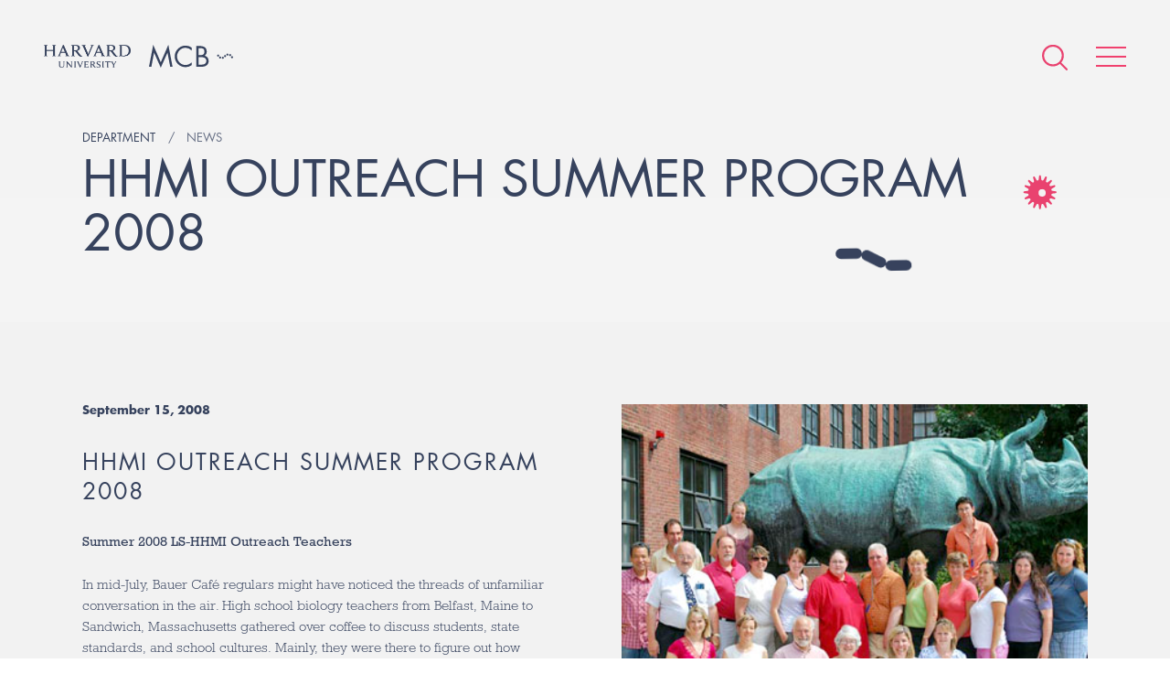

--- FILE ---
content_type: text/html; charset=UTF-8
request_url: https://www.mcb.harvard.edu/department/news/hhmi-outreach-summer-program-2008/
body_size: 46597
content:
<!DOCTYPE html>
<html lang="en-US">
    <head>
        <meta charset="UTF-8">
        <meta name="viewport" content="width=device-width">
        <link rel="icon" href="/favicon.ico" type="image/x-icon">
        <link rel="pingback" href="https://www.mcb.harvard.edu/xmlrpc.php">

                    <!-- Google Tag Manager -->
            <script>(function(w,d,s,l,i){w[l]=w[l]||[];w[l].push({'gtm.start':
            new Date().getTime(),event:'gtm.js'});var f=d.getElementsByTagName(s)[0],
            j=d.createElement(s),dl=l!='dataLayer'?'&l='+l:'';j.async=true;j.src=
            'https://www.googletagmanager.com/gtm.js?id='+i+dl;f.parentNode.insertBefore(j,f);
            })(window,document,'script','dataLayer','GTM-MRRSPL9');</script>
            <!-- End Google Tag Manager -->
        
        <meta name='robots' content='index, follow, max-image-preview:large, max-snippet:-1, max-video-preview:-1' />

	<!-- This site is optimized with the Yoast SEO plugin v26.6 - https://yoast.com/wordpress/plugins/seo/ -->
	<title>HHMI OUTREACH SUMMER PROGRAM 2008 - Harvard University - Department of Molecular &amp; Cellular Biology</title>
	<link rel="canonical" href="https://www.mcb.harvard.edu/department/news/hhmi-outreach-summer-program-2008/" />
	<meta property="og:locale" content="en_US" />
	<meta property="og:type" content="article" />
	<meta property="og:title" content="HHMI OUTREACH SUMMER PROGRAM 2008 - Harvard University - Department of Molecular &amp; Cellular Biology" />
	<meta property="og:description" content="Summer 2008 LS-HHMI Outreach Teachers In mid-July, Bauer Café regulars might have noticed the threads of unfamiliar conversation in the air. High school biology teachers from Belfast, Maine [&hellip;]" />
	<meta property="og:url" content="https://www.mcb.harvard.edu/department/news/hhmi-outreach-summer-program-2008/" />
	<meta property="og:site_name" content="Harvard University - Department of Molecular &amp; Cellular Biology" />
	<meta property="article:published_time" content="2008-09-15T00:00:00+00:00" />
	<meta property="article:modified_time" content="2016-09-24T22:02:20+00:00" />
	<meta property="og:image" content="https://dmg5c1valy4me.cloudfront.net/wp-content/uploads/2008/09/23060131/outreach7.jpg" />
	<meta property="og:image:width" content="404" />
	<meta property="og:image:height" content="305" />
	<meta property="og:image:type" content="image/jpeg" />
	<meta name="twitter:card" content="summary_large_image" />
	<meta name="twitter:label1" content="Written by" />
	<meta name="twitter:data1" content="" />
	<meta name="twitter:label2" content="Est. reading time" />
	<meta name="twitter:data2" content="4 minutes" />
	<script type="application/ld+json" class="yoast-schema-graph">{"@context":"https://schema.org","@graph":[{"@type":"WebPage","@id":"https://www.mcb.harvard.edu/department/news/hhmi-outreach-summer-program-2008/","url":"https://www.mcb.harvard.edu/department/news/hhmi-outreach-summer-program-2008/","name":"HHMI OUTREACH SUMMER PROGRAM 2008 - Harvard University - Department of Molecular &amp; Cellular Biology","isPartOf":{"@id":"https://www.mcb.harvard.edu/#website"},"primaryImageOfPage":{"@id":"https://www.mcb.harvard.edu/department/news/hhmi-outreach-summer-program-2008/#primaryimage"},"image":{"@id":"https://www.mcb.harvard.edu/department/news/hhmi-outreach-summer-program-2008/#primaryimage"},"thumbnailUrl":"https://dmg5c1valy4me.cloudfront.net/wp-content/uploads/2008/09/23060131/outreach7.jpg","datePublished":"2008-09-15T00:00:00+00:00","dateModified":"2016-09-24T22:02:20+00:00","author":{"@id":""},"breadcrumb":{"@id":"https://www.mcb.harvard.edu/department/news/hhmi-outreach-summer-program-2008/#breadcrumb"},"inLanguage":"en-US","potentialAction":[{"@type":"ReadAction","target":["https://www.mcb.harvard.edu/department/news/hhmi-outreach-summer-program-2008/"]}]},{"@type":"ImageObject","inLanguage":"en-US","@id":"https://www.mcb.harvard.edu/department/news/hhmi-outreach-summer-program-2008/#primaryimage","url":"https://dmg5c1valy4me.cloudfront.net/wp-content/uploads/2008/09/23060131/outreach7.jpg","contentUrl":"https://dmg5c1valy4me.cloudfront.net/wp-content/uploads/2008/09/23060131/outreach7.jpg","width":404,"height":305},{"@type":"BreadcrumbList","@id":"https://www.mcb.harvard.edu/department/news/hhmi-outreach-summer-program-2008/#breadcrumb","itemListElement":[{"@type":"ListItem","position":1,"name":"Home","item":"https://www.mcb.harvard.edu/"},{"@type":"ListItem","position":2,"name":"HHMI OUTREACH SUMMER PROGRAM 2008"}]},{"@type":"WebSite","@id":"https://www.mcb.harvard.edu/#website","url":"https://www.mcb.harvard.edu/","name":"Harvard University - Department of Molecular &amp; Cellular Biology","description":"The Department of Molecular and Cellular Biology of Harvard University is located at the main Cambridge campus. We are a collegial and energetic community of researchers dedicated to providing a rich educational environment for our undergraduates, graduate students, and postdoctoral fellows, while keeping our faculty research at the highest levels of excellence.","potentialAction":[{"@type":"SearchAction","target":{"@type":"EntryPoint","urlTemplate":"https://www.mcb.harvard.edu/?s={search_term_string}"},"query-input":{"@type":"PropertyValueSpecification","valueRequired":true,"valueName":"search_term_string"}}],"inLanguage":"en-US"},{"@type":"Person","@id":"","url":"https://www.mcb.harvard.edu/department/news/author/"}]}</script>
	<!-- / Yoast SEO plugin. -->


<link rel='dns-prefetch' href='//fast.fonts.net' />
<link rel='dns-prefetch' href='//platform-api.sharethis.com' />
<link rel="alternate" type="application/rss+xml" title="Harvard University - Department of Molecular &amp; Cellular Biology &raquo; HHMI OUTREACH SUMMER PROGRAM 2008 Comments Feed" href="https://www.mcb.harvard.edu/department/news/hhmi-outreach-summer-program-2008/feed/" />
<link rel="alternate" title="oEmbed (JSON)" type="application/json+oembed" href="https://www.mcb.harvard.edu/wp-json/oembed/1.0/embed?url=https%3A%2F%2Fwww.mcb.harvard.edu%2Fdepartment%2Fnews%2Fhhmi-outreach-summer-program-2008%2F" />
<link rel="alternate" title="oEmbed (XML)" type="text/xml+oembed" href="https://www.mcb.harvard.edu/wp-json/oembed/1.0/embed?url=https%3A%2F%2Fwww.mcb.harvard.edu%2Fdepartment%2Fnews%2Fhhmi-outreach-summer-program-2008%2F&#038;format=xml" />
<meta property="og:image" content="https://www.mcb.harvard.edu/wp-content/themes/mcb/build/img/mcb-social-sharing.png"><meta property="og:image:width" content="1200"><meta property="og:image:height" content="630"><style id='wp-img-auto-sizes-contain-inline-css' type='text/css'>
img:is([sizes=auto i],[sizes^="auto," i]){contain-intrinsic-size:3000px 1500px}
/*# sourceURL=wp-img-auto-sizes-contain-inline-css */
</style>
<style id='wp-emoji-styles-inline-css' type='text/css'>

	img.wp-smiley, img.emoji {
		display: inline !important;
		border: none !important;
		box-shadow: none !important;
		height: 1em !important;
		width: 1em !important;
		margin: 0 0.07em !important;
		vertical-align: -0.1em !important;
		background: none !important;
		padding: 0 !important;
	}
/*# sourceURL=wp-emoji-styles-inline-css */
</style>
<link rel='stylesheet' id='style-css' href='https://www.mcb.harvard.edu/wp-content/themes/mcb/build/css/style.css?ver=e3908de' type='text/css' media='all' />
<script type="text/javascript" id="fonts-js-before">
/* <![CDATA[ */
MTIConfig = {}; MTIConfig.EnableCustomFOUTHandler = true;
//# sourceURL=fonts-js-before
/* ]]> */
</script>
<script type="text/javascript" src="//fast.fonts.net/jsapi/cc1bfd02-cbed-4a48-93d2-d7c420db9cb6.js?ver=1.0.0" id="fonts-js"></script>
<script type="text/javascript" src="https://www.mcb.harvard.edu/wp-content/themes/mcb/build/js/vendor.js?ver=554eaf479a7ca777a006c2d97af6ee94" id="vendor-js"></script>
<script type="text/javascript" src="https://www.mcb.harvard.edu/wp-content/themes/mcb/build/js/global.js?ver=e3908de" id="global-js"></script>
<script type="text/javascript" src="//platform-api.sharethis.com/js/sharethis.js#source=googleanalytics-wordpress#product=ga&amp;property=5a81d0d908e4bc00136bbff3" id="googleanalytics-platform-sharethis-js"></script>
<link rel="https://api.w.org/" href="https://www.mcb.harvard.edu/wp-json/" /><link rel="alternate" title="JSON" type="application/json" href="https://www.mcb.harvard.edu/wp-json/wp/v2/posts/2552" /><link rel="EditURI" type="application/rsd+xml" title="RSD" href="https://www.mcb.harvard.edu/xmlrpc.php?rsd" />

<link rel='shortlink' href='https://www.mcb.harvard.edu/?p=2552' />
<link rel="icon" href="https://dmg5c1valy4me.cloudfront.net/wp-content/uploads/2016/12/02111757/cropped-favicon-1-32x32.png" sizes="32x32" />
<link rel="icon" href="https://dmg5c1valy4me.cloudfront.net/wp-content/uploads/2016/12/02111757/cropped-favicon-1-192x192.png" sizes="192x192" />
<link rel="apple-touch-icon" href="https://dmg5c1valy4me.cloudfront.net/wp-content/uploads/2016/12/02111757/cropped-favicon-1-180x180.png" />
<meta name="msapplication-TileImage" content="https://dmg5c1valy4me.cloudfront.net/wp-content/uploads/2016/12/02111757/cropped-favicon-1-270x270.png" />
    </head>
    
    <body
        class="wp-singular post-template-default single single-post postid-2552 single-format-standard wp-theme-mcb"    >
                    <!-- Google Tag Manager (noscript) -->
            <noscript><iframe src="https://www.googletagmanager.com/ns.html?id=GTM-MRRSPL9"
            height="0" width="0" style="display:none;visibility:hidden"></iframe></noscript>
            <!-- End Google Tag Manager (noscript) -->
                                                    <header class="header">
                                                <ul class="header__logos cf">
                    <li><a href="/"><img alt="Harvard University" class="harvard-logo" src="https://www.mcb.harvard.edu/wp-content/themes/mcb/build/img/harvard-university.png"></a></li>
                    <li><a href="/"><img alt="MCB" class="mcb-logo" src="https://www.mcb.harvard.edu/wp-content/themes/mcb/build/img/mcb.svg"></a></li>
                </ul>
                        <nav class="nav" itemscope itemtype="http://schema.org/SiteNavigationElement">
                <div
                    class="nav-icons "
                >
                    <form action="https://www.mcb.harvard.edu" class="search search--global" method="get">
                        <input class="form__input" name="s" type="text" value="Enter search">
                    </form>
                    <a class="icon icon--search--pink" href="#"></a>
                    <a class="icon icon--search--white icon--hidden" href="#"></a>
                    <a class="hamburger animated" href="#">
                        <span class="hamburger__item"></span>
                        <span class="hamburger__item"></span>
                        <span class="hamburger__item"></span>
                    </a>
                </div>
                <menu
                    class="menu"
                >
                    <div class="menu-wrapper ">
                        <span class="icon icon--cell-dots"></span>
                        <div class="cell-dots">
                            <span></span>
                            <span></span>
                            <span></span>
                            <span></span>
                            <span></span>
                            <span></span>
                            <span></span>
                        </div>
                        <div class="layout layout--small">
                                                                                    <div class="layout__item u-1/2">
                                                                    <span class="menu__item menu__item--open">
                                        <a href="#" class="menu__expand"></a>
                                        <span class="menu__anchor">Department</span>
                                    </span>
                                                                            <ul>
                                                                                            <li>
                                                    <a
                                                        href="https://www.mcb.harvard.edu/department/news/"
                                                                                                            >
                                                        News                                                    </a>
                                                </li>
                                                                                            <li>
                                                    <a
                                                        href="https://www.mcb.harvard.edu/department/events/"
                                                                                                            >
                                                        Seminars and Events                                                    </a>
                                                </li>
                                                                                            <li>
                                                    <a
                                                        href="https://www.mcb.harvard.edu/department/community-task-force/"
                                                                                                            >
                                                        Community Task Force                                                    </a>
                                                </li>
                                                                                            <li>
                                                    <a
                                                        href="https://www.mcb.harvard.edu/department/administration/"
                                                                                                            >
                                                        Administration                                                    </a>
                                                </li>
                                                                                            <li>
                                                    <a
                                                        href="https://www.mcb.harvard.edu/department/courses/"
                                                                                                            >
                                                        Courses                                                    </a>
                                                </li>
                                                                                            <li>
                                                    <a
                                                        href="https://www.mcb.harvard.edu/department/news/2021/"
                                                         class="nav__news-archive"                                                    >
                                                        News Archive                                                    </a>
                                                </li>
                                                                                            <li>
                                                    <a
                                                        href="https://www.mcb.harvard.edu/job-opportunities/"
                                                                                                            >
                                                        Job Opportunities                                                    </a>
                                                </li>
                                                                                            <li>
                                                    <a
                                                        href="https://www.mcb.harvard.edu/department/contact/"
                                                                                                            >
                                                        Contact                                                    </a>
                                                </li>
                                                                                    </ul>
                                                                                                        <span class="menu__item">
                                        <a href="#" class="menu__expand"></a>
                                        <span class="menu__anchor">Donate</span>
                                    </span>
                                                                            <ul>
                                                                                            <li>
                                                    <a
                                                        href="https://community.alumni.harvard.edu/give/51720575"
                                                                                                            >
                                                        Donate                                                    </a>
                                                </li>
                                                                                    </ul>
                                                                                                        <span class="menu__item">
                                        <a href="#" class="menu__expand"></a>
                                        <span class="menu__anchor">Faculty</span>
                                    </span>
                                                                            <ul>
                                                                                            <li>
                                                    <a
                                                        href="https://www.mcb.harvard.edu/faculty/faculty-profiles/"
                                                                                                            >
                                                        Faculty Profiles                                                    </a>
                                                </li>
                                                                                            <li>
                                                    <a
                                                        href="https://www.mcb.harvard.edu/faculty/areas-of-research/"
                                                                                                            >
                                                        Research Areas                                                    </a>
                                                </li>
                                                                                            <li>
                                                    <a
                                                        href="https://www.mcb.harvard.edu/faculty/teaching-staff-and-lecturers/"
                                                                                                            >
                                                        Teaching Staff and Lecturers                                                    </a>
                                                </li>
                                                                                    </ul>
                                                                                                        <span class="menu__item">
                                        <a href="#" class="menu__expand"></a>
                                        <span class="menu__anchor">Research Scientists</span>
                                    </span>
                                                                            <ul>
                                                                                            <li>
                                                    <a
                                                        href="https://www.mcb.harvard.edu/research-scientists/research-scientist-profiles/"
                                                                                                            >
                                                        Research Scientist Profiles                                                    </a>
                                                </li>
                                                                                    </ul>
                                                                                                        <span class="menu__item">
                                        <a href="#" class="menu__expand"></a>
                                        <span class="menu__anchor">Independent Fellows</span>
                                    </span>
                                                                            <ul>
                                                                                            <li>
                                                    <a
                                                        href="https://www.mcb.harvard.edu/harvard-fellows/"
                                                                                                            >
                                                        Harvard Fellows                                                    </a>
                                                </li>
                                                                                    </ul>
                                                                                                </div><!--
                            --><div class="layout__item u-1/2">
                                                                    <span class="menu__item">
                                        <a href="#" class="menu__expand"></a>
                                        <span class="menu__anchor">Postdoctoral</span>
                                    </span>
                                                                            <ul>
                                                                                            <li><a href="https://www.mcb.harvard.edu/postdoctoral/postdoctoral-overview/">Postdoctoral Overview</a></li>
                                                                                            <li><a href="https://www.mcb.harvard.edu/postdoctoral/postdoctoral-profiles/">Postdoctoral Profiles</a></li>
                                                                                            <li><a href="https://www.mcb.harvard.edu/postdoctoral/postdoctoral-funding/">Postdoctoral Funding</a></li>
                                                                                            <li><a href="https://www.mcb.harvard.edu/postdoctoral/postdoctoral-community/">Postdoctoral Community</a></li>
                                                                                            <li><a href="https://www.mcb.harvard.edu/postdoctoral/postdoctoral-career-development/">Postdoctoral Career Development</a></li>
                                                                                            <li><a href="https://www.mcb.harvard.edu/postdoctoral/postdoctoral-resources/">Postdoctoral Resources</a></li>
                                                                                    </ul>
                                                                                                        <span class="menu__item">
                                        <a href="#" class="menu__expand"></a>
                                        <span class="menu__anchor">Graduate</span>
                                    </span>
                                                                            <ul>
                                                                                            <li><a href="https://www.mcb.harvard.edu/graduate/mco/">MCO Program</a></li>
                                                                                            <li><a href="https://www.mcb.harvard.edu/graduate/other-graduate-programs/">Other Graduate Programs</a></li>
                                                                                            <li><a href="https://mcointranet.fas.harvard.edu/">MCO Intranet</a></li>
                                                                                    </ul>
                                                                                                        <span class="menu__item">
                                        <a href="#" class="menu__expand"></a>
                                        <span class="menu__anchor">Undergraduate</span>
                                    </span>
                                                                            <ul>
                                                                                            <li><a href="https://www.mcb.harvard.edu/undergraduate/undergraduate-overview/">Undergraduate Overview</a></li>
                                                                                            <li><a href="https://www.mcb.harvard.edu/undergraduate/molecular-and-cellular-biology-mcb/">Molecular and Cellular Biology (MCB)</a></li>
                                                                                            <li><a href="https://www.mcb.harvard.edu/mcb-secondary-field/">MCB Secondary Field</a></li>
                                                                                            <li><a href="https://www.mcb.harvard.edu/undergraduate/chemical-and-physical-biology/">Chemical and Physical Biology (CPB)</a></li>
                                                                                            <li><a href="https://www.mcb.harvard.edu/undergraduate/neuroscience/">Neuroscience</a></li>
                                                                                    </ul>
                                                                                                        <span class="menu__item">
                                        <a href="#" class="menu__expand"></a>
                                        <span class="menu__anchor">K-12</span>
                                    </span>
                                                                            <ul>
                                                                                            <li><a href="https://www.mcb.harvard.edu/biocamp-for-middle-schoolers/">BioCamp for Middle-Schoolers</a></li>
                                                                                    </ul>
                                                                                                        <span class="menu__item">
                                        <a href="#" class="menu__expand"></a>
                                        <span class="menu__anchor">Resources</span>
                                    </span>
                                                                            <ul>
                                                                                            <li><a href="https://www.mcb.harvard.edu/resources/directory/">Directory</a></li>
                                                                                            <li><a href="https://www.mcb.harvard.edu/resources/associated-research-centers-and-departments/">Associated Research Centers and Departments</a></li>
                                                                                            <li><a href="https://www.mcb.harvard.edu/resources/library/">Library</a></li>
                                                                                            <li><a href="https://www.mcb.harvard.edu/research-facilities/">Research Facilities</a></li>
                                                                                            <li><a href="https://www.mcb.harvard.edu/resources/mcb-graphics/">MCB Graphics</a></li>
                                                                                            <li><a href="https://www.mcb.harvard.edu/resources/environmental-safety-office/">Environmental Safety Office</a></li>
                                                                                            <li><a href="https://www.mcb.harvard.edu/resources/huit/">HUIT</a></li>
                                                                                            <li><a href="https://www.mcb.harvard.edu/resources/office-of-sustainability/">Office for Sustainability</a></li>
                                                                                            <li><a href="http://projects.iq.harvard.edu/mcbadministration">Internal Admin Site</a></li>
                                                                                            <li><a href="http://www.energyandfacilities.harvard.edu/operations-center">Emergency Operations Center</a></li>
                                                                                    </ul>
                                                                                                    <span class="menu__item">
                                    <a href="https://www.mcb.harvard.edu/resources/directory/">
                                        <span class="menu__anchor">Directory</span>
                                    </a>
                                </span>
                                                                                            </div>
                        </div>
                    </div>
                </menu>
            </nav>


<div class="wrapper">
    <div class="header__container">
    <div class="cells cells--contained"></div>
    <div class="vertical-center">        <h5 class="title title--small">
                                                <span class="breadcrumb">Department</span>
                                                                <a class="breadcrumb" href="https://www.mcb.harvard.edu/department/news/"><span class="breadcrumb__text">News</span></a>
                                    </h5>
        
                <h1 class="title title--large">HHMI OUTREACH SUMMER PROGRAM 2008</h1>

                            
        
    </div>    
    </div>
</div>
<article class="article article--featured" itemscope itemtype="http://schema.org/BlogPosting">
    <div class="wrapper">
        <div class="layout">
            <div class="layout__item u-1/2 u-1/1-hm-ad">
                <ul class="meta cf">
                    <li><time datetime="2008-09-15T00:00:00-05:00" itemprop="datePublished">
                            September 15, 2008                        </time></li>
                </ul>
                <h3 class="title title--section" itemprop="headline">
                    HHMI OUTREACH SUMMER PROGRAM 2008                </h3>
                <div class="content" itemprop="articleBody">
                    <p><strong>Summer 2008 LS-HHMI Outreach Teachers</strong></p>
<p>In mid-July, Bauer Café regulars might have noticed the threads of unfamiliar conversation in the air.  High school biology teachers from Belfast, Maine to Sandwich, Massachusetts gathered over coffee to discuss students, state standards, and school cultures. Mainly, they were there to figure out how best to incorporate exciting new research into basic biology lessons.</p>
<p>The Life Sciences-Howard Hughes Medical InstituteOutreach Summer Program hosted eighteen teachers who were happily immersed in two weeks of lectures and curriculum development.  As always, the program benefited from the enthusiastic support of the Molecular and  Cellular Biology community.</p>
<p>            This year&#8217;s program focused on the microbe.</p>
<p>Each morning, the teachers listened as a faculty member presented current research.  Organismic and Evolutionary Biology&#8217;s Christopher Marx opened the program with “Evolution in Action: Learning About Biology From Adapting Populations of Bacteria in the Lab.”  The next day, Gary Ruvkun of Harvard Medical School captivated the audience with his talk about ribosomal RNA and the search for extraterrestrial life.  MCB&#8217;s Richard Losick acquainted the teachers with the idea of stochasticity in bacterial populations; while Jon Clardy, of HMS and the Broad Institute, talked about symbiotic relationships among insects, fungi and bacteria.  Finally, Ashlee Earl, a post-doc in the Kolter Lab at HMS, concluded the first week of the program with her fascinating presentation, “The Many Faces of Bacillus Subtilis.”</p>
<p>The second week&#8217;s topics included a presentation on tuberculosis immunity and Vitamin D from Barry Bloom, outgoing Dean of the Harvard School of Public Health; research on the malarial parasite from Dyann Wirth, Chair of the Department of Immunology and Infectious Diseases at HMS; and “Microbes and Climate Change,” by Roberto Kolter of HMS&#8217;s Department of Microbiology and Microbial Genetics.  </p>
<p>            The high-school teachers appreciated the lecturers&#8217; generosity and passion for their research. Many commented that their views of the microbial world had been considerably broadened. Alyssa Schatzel, a biology teacher at Mascomet Regional High School, said the lectures “truly got  [her] thinking about how to revamp some aspects of the biology curriculum.  Really, you could use microbes as the common thread that weaves all of the lessons on the Massachusetts Frameworks together.”</p>
<p>Participants spent several afternoons in the teaching laboratories with Life Sciences instructor Dawn Hower and MCB graduate students Stanley Lo and Casey Roerhrig.  After collecting ants, they performed PCR and gel electrophoresis to determine which ants hosted the Wolbachia bacteria.  Each participant alsocreated a take-home Winogradsky column with mud from a salt marsh near Woods Hole.  Outreach Program Manager Tara Bennett demonstrated to collect microbes from a variety of environments using easy-to-find supplies.  </p>
<p>            “It was so great to be able to get into a lab and use things like a micro-centrifuge that we don&#8217;t have everyday access to,” one teacher  said. “I really like that there were things that we can&#8217;t necessarily do in our classrooms &#8211; and also things that we can do.  It was a nice balance.”</p>
<p>The teachers focused most of their energy on two challenges laid out for them by Tara Bennett and Program Coordinator Susan Johnson.  The first was to develop a classroom lesson based on microbes; the second was to partner with colleagues to draft educational animations to be produced this year. </p>
<p>            The teachers produced a great amount of quality material in a short amount of time.  One animation elucidated horizontal gene transfer, another provided an introduction to microbial diversity.  Individual classroom lessons ranged from Jeopardy games on microbial metabolism to webquest research projects on pathogenic microbes.  This summer&#8217;s lessons and animations will be added to the growing volume of classroom materials on Outreach&#8217;s newly redesigned website.  Returning teachers praised the website for its streaming video of Harvard scientists, access to Powerpoint presentations, and its library of lessons and short animations.</p>
<p>“The inspiring and intriguing talks, the inquiry &#8211; through the labs and projects and animations &#8211; all make for a shot of professional development at a time and in a form that we all need,” said one participant.  </p>
<p>              This sentiment was heard repeatedly on the last day as teachers presented their lessons to each other.  As Ellen Moriarty, a biology teacher at Lynn Classical High School said, “This is so much more valuable to me than the workshops we have at school  &#8211; just to have time to sit down and talk to other teachers and work on our own curriculum.”</p>
                </div>
                <div class="p-tb-20 post-share__container">
                    <a href="https://twitter.com/intent/tweet?text=HHMI%20OUTREACH%20SUMMER%20PROGRAM%202008" class="btn btn--alternate btn post-share--x">
                        <img alt="X" src="https://www.mcb.harvard.edu/wp-content/themes/mcb/build/img/x.svg?v=e3908de">
                        <span>Share on X</span>
                    </a>
                    <a href="https://bsky.app/intent/compose?text=HHMI%20OUTREACH%20SUMMER%20PROGRAM%202008" class="btn btn--alternate btn post-share--bluesky">
                        <img alt="Bluesky" src="https://www.mcb.harvard.edu/wp-content/themes/mcb/build/img/bluesky.svg?v=e3908de">
                        <span>Share on BlueSky</span>
                    </a>
                </div>
                <div class="p-tb-20">
                    <a class="btn btn-hs btn--alternate" href="/department/news/">
                        See all news                    </a>
                </div>
            </div><!--
            --><div class="layout__item u-1/2 u-1/1-hm-ad">
                                <img width="404" height="305" src="https://dmg5c1valy4me.cloudfront.net/wp-content/uploads/2008/09/23060131/outreach7.jpg" class="img latest-news__image wp-post-image" alt="" decoding="async" fetchpriority="high" srcset="https://dmg5c1valy4me.cloudfront.net/wp-content/uploads/2008/09/23060131/outreach7.jpg 404w, https://dmg5c1valy4me.cloudfront.net/wp-content/uploads/2008/09/23060131/outreach7-300x226.jpg 300w" sizes="(max-width: 404px) 100vw, 404px" />                                            </div>
        </div>
    </div>
</article>

</header><!-- ./ header -->



        <footer class="footer">
            <div class="wrapper wrapper--offset">
                <div class="layout layout--rev">
                    <div class="layout__item u-1/2 u-1/1-hm-ad">
                        <div class="footer__container">
                            <ul class="footer__logos cf">
                                <li><img alt="Harvard University" class="harvard-logo" src="https://www.mcb.harvard.edu/wp-content/themes/mcb/build/img/harvard-university--crest.png"></li>
                                <li><img alt="MCB" class="mcb-logo" src="https://www.mcb.harvard.edu/wp-content/themes/mcb/build/img/mcb--white.svg"></li>
                            </ul>
                        </div>
                    </div><!--
                    --><div class="layout__item u-1/2 u-1/1-hm-ad">
                        <div class="layout">
                            <div class="layout__item u-1/2 u-1/1-hm-ad">
                                <ul class="footer__list">
                                    <li><a href="https://harvard.az1.qualtrics.com/jfe/form/SV_eSb7LXp4EgcSq21" target="_blank" rel="noopener noreferrer">Anonymous Feedback</a></li>
                                    <li><a href="https://www.mcb.harvard.edu/department/community-task-force/" target="_blank" rel="noopener noreferrer">MCB Community Task Force</a></li>
                                    <li><a href="https://fas-mcb.slack.com/" target="_blank" rel="noopener noreferrer">MCB Slack</a></li>
                                    <li><a href="https://www.mcb.harvard.edu/department/contact/">Contact</a></li>
                                    <li><a href="https://lists.fas.harvard.edu/mailman/listinfo/mcbseminars" target="_blank" rel="noopener noreferrer">MCB Seminar Mailing List</a></li>
                                    <li><a href="https://harvard.enterprise.slack.com/archives/C010RNBKC1H" target="_blank" rel="noopener noreferrer">Reagent Sharing</a></li>
                                </ul>
                            </div><!--
                            --><div class="layout__item u-1/2 u-1/1-hm-ad">
                                <ul class="footer__list">
                                  <li><a href="https://www.harvard.edu" target="_blank">Harvard University</a></li>
                                  <li><a href="https://www.mcb.harvard.edu/resources/associated-research-centers-and-departments/">Associated Research Centers &amp; Departments</a></li>
                                  <li><a href="https://accessibility.huit.harvard.edu/digital-accessibility-policy" target="_blank" rel="noopener noreferrer">Accessibility</a></li>
                                  <li><a href="https://www.harvard.edu/privacy-statement" target="_blank">Privacy Policy</a></li>
                                </ul>
                            </div>
                        </div>
                    </div><!--
                    --><div class="layout__item u-1/1">
                        <div class="footer__socials">
                            <a title="Harvard MCB - Bluesky" href="https://web-cdn.bsky.app/profile/did:plc:umzr25gxar7o6ytyobvwf4lx" target="_blank">
                                <img alt="Bluesky"
                                     src="https://www.mcb.harvard.edu/wp-content/themes/mcb/build/img/bluesky--white.svg?v=e3908de">
                            </a>
                            <a title="Harvard MCB - X/Twitter" href="https://x.com/MCB_Harvard" target="_blank">
                                <img alt="X/Twitter"
                                     src="https://www.mcb.harvard.edu/wp-content/themes/mcb/build/img/x--white.svg?v=e3908de">
                            </a>
                        </div>
                        <p class="text-center footer__notice">If you have questions regarding the website, <span class="no-wrap">please contact <a href="mailto:k&#101;hay&#111;&#118;a&#64;fas.h&#97;rva&#114;&#100;.edu">Polina Kehayova</a></span></p>
                    </div>
                </div>
                <div class="copyright">
                    <p>Copyright 2026 &copy; The President and Fellows of Harvard College. Harvard University Department of Molecular and Cellular Biology. All rights reserved.</p>
                </div>
            </div>
        </footer>
        <script type="speculationrules">
{"prefetch":[{"source":"document","where":{"and":[{"href_matches":"/*"},{"not":{"href_matches":["/wp-*.php","/wp-admin/*","/wp-content/uploads/*","/wp-content/*","/wp-content/plugins/*","/wp-content/themes/mcb/*","/*\\?(.+)"]}},{"not":{"selector_matches":"a[rel~=\"nofollow\"]"}},{"not":{"selector_matches":".no-prefetch, .no-prefetch a"}}]},"eagerness":"conservative"}]}
</script>
<script id="wp-emoji-settings" type="application/json">
{"baseUrl":"https://s.w.org/images/core/emoji/17.0.2/72x72/","ext":".png","svgUrl":"https://s.w.org/images/core/emoji/17.0.2/svg/","svgExt":".svg","source":{"concatemoji":"https://www.mcb.harvard.edu/wp-includes/js/wp-emoji-release.min.js?ver=554eaf479a7ca777a006c2d97af6ee94"}}
</script>
<script type="module">
/* <![CDATA[ */
/*! This file is auto-generated */
const a=JSON.parse(document.getElementById("wp-emoji-settings").textContent),o=(window._wpemojiSettings=a,"wpEmojiSettingsSupports"),s=["flag","emoji"];function i(e){try{var t={supportTests:e,timestamp:(new Date).valueOf()};sessionStorage.setItem(o,JSON.stringify(t))}catch(e){}}function c(e,t,n){e.clearRect(0,0,e.canvas.width,e.canvas.height),e.fillText(t,0,0);t=new Uint32Array(e.getImageData(0,0,e.canvas.width,e.canvas.height).data);e.clearRect(0,0,e.canvas.width,e.canvas.height),e.fillText(n,0,0);const a=new Uint32Array(e.getImageData(0,0,e.canvas.width,e.canvas.height).data);return t.every((e,t)=>e===a[t])}function p(e,t){e.clearRect(0,0,e.canvas.width,e.canvas.height),e.fillText(t,0,0);var n=e.getImageData(16,16,1,1);for(let e=0;e<n.data.length;e++)if(0!==n.data[e])return!1;return!0}function u(e,t,n,a){switch(t){case"flag":return n(e,"\ud83c\udff3\ufe0f\u200d\u26a7\ufe0f","\ud83c\udff3\ufe0f\u200b\u26a7\ufe0f")?!1:!n(e,"\ud83c\udde8\ud83c\uddf6","\ud83c\udde8\u200b\ud83c\uddf6")&&!n(e,"\ud83c\udff4\udb40\udc67\udb40\udc62\udb40\udc65\udb40\udc6e\udb40\udc67\udb40\udc7f","\ud83c\udff4\u200b\udb40\udc67\u200b\udb40\udc62\u200b\udb40\udc65\u200b\udb40\udc6e\u200b\udb40\udc67\u200b\udb40\udc7f");case"emoji":return!a(e,"\ud83e\u1fac8")}return!1}function f(e,t,n,a){let r;const o=(r="undefined"!=typeof WorkerGlobalScope&&self instanceof WorkerGlobalScope?new OffscreenCanvas(300,150):document.createElement("canvas")).getContext("2d",{willReadFrequently:!0}),s=(o.textBaseline="top",o.font="600 32px Arial",{});return e.forEach(e=>{s[e]=t(o,e,n,a)}),s}function r(e){var t=document.createElement("script");t.src=e,t.defer=!0,document.head.appendChild(t)}a.supports={everything:!0,everythingExceptFlag:!0},new Promise(t=>{let n=function(){try{var e=JSON.parse(sessionStorage.getItem(o));if("object"==typeof e&&"number"==typeof e.timestamp&&(new Date).valueOf()<e.timestamp+604800&&"object"==typeof e.supportTests)return e.supportTests}catch(e){}return null}();if(!n){if("undefined"!=typeof Worker&&"undefined"!=typeof OffscreenCanvas&&"undefined"!=typeof URL&&URL.createObjectURL&&"undefined"!=typeof Blob)try{var e="postMessage("+f.toString()+"("+[JSON.stringify(s),u.toString(),c.toString(),p.toString()].join(",")+"));",a=new Blob([e],{type:"text/javascript"});const r=new Worker(URL.createObjectURL(a),{name:"wpTestEmojiSupports"});return void(r.onmessage=e=>{i(n=e.data),r.terminate(),t(n)})}catch(e){}i(n=f(s,u,c,p))}t(n)}).then(e=>{for(const n in e)a.supports[n]=e[n],a.supports.everything=a.supports.everything&&a.supports[n],"flag"!==n&&(a.supports.everythingExceptFlag=a.supports.everythingExceptFlag&&a.supports[n]);var t;a.supports.everythingExceptFlag=a.supports.everythingExceptFlag&&!a.supports.flag,a.supports.everything||((t=a.source||{}).concatemoji?r(t.concatemoji):t.wpemoji&&t.twemoji&&(r(t.twemoji),r(t.wpemoji)))});
//# sourceURL=https://www.mcb.harvard.edu/wp-includes/js/wp-emoji-loader.min.js
/* ]]> */
</script>
    </body>
</html>


--- FILE ---
content_type: text/css; charset=utf-8
request_url: https://www.mcb.harvard.edu/wp-content/themes/mcb/build/css/style.css?ver=e3908de
body_size: 261588
content:
@import url(../../build/css/swiper-bundle.min.css);html{font-family:sans-serif}body{margin:0}article,aside,details,figcaption,figure,footer,header,main,menu,nav,section,summary{display:block}audio,canvas,progress,video{display:inline-block}audio:not([controls]){display:none;height:0}progress{vertical-align:baseline}[hidden],template{display:none}a{background-color:transparent;-webkit-text-decoration-skip:objects}a:active,a:hover{outline-width:0}abbr[title]{border-bottom:none;text-decoration:underline;text-decoration:underline dotted}b,strong{font-weight:inherit;font-weight:bolder}dfn{font-style:italic}h1{font-size:2em;margin:.67em 0}mark{background-color:#ff0;color:#000}small{font-size:80%}sub,sup{font-size:75%;line-height:0;position:relative;vertical-align:baseline}sub{bottom:-.25em}sup{top:-.5em}img{border-style:none}svg:not(:root){overflow:hidden}code,kbd,pre,samp{font-family:monospace,monospace;font-size:1em}figure{margin:1em 40px}hr{box-sizing:content-box;height:0;overflow:visible}button,input,optgroup,select,textarea{font:inherit;margin:0}optgroup{font-weight:700}button,input{overflow:visible}button,select{text-transform:none}[type=reset],[type=submit],button,html [type=button]{-webkit-appearance:button}[type=button]::-moz-focus-inner,[type=reset]::-moz-focus-inner,[type=submit]::-moz-focus-inner,button::-moz-focus-inner{border-style:none;padding:0}[type=button]:-moz-focusring,[type=reset]:-moz-focusring,[type=submit]:-moz-focusring,button:-moz-focusring{outline:1px dotted ButtonText}fieldset{border:1px solid silver;margin:0 2px;padding:.35em .625em .75em}legend{box-sizing:border-box;color:inherit;display:table;max-width:100%;padding:0;white-space:normal}textarea{overflow:auto}[type=checkbox],[type=radio]{box-sizing:border-box;padding:0}[type=number]::-webkit-inner-spin-button,[type=number]::-webkit-outer-spin-button{height:auto}[type=search]{-webkit-appearance:textfield;outline-offset:-2px}[type=search]::-webkit-search-cancel-button,[type=search]::-webkit-search-decoration{-webkit-appearance:none}::-webkit-input-placeholder{color:inherit;opacity:.54}::-webkit-file-upload-button{-webkit-appearance:button;font:inherit}blockquote,body,caption,dd,dl,fieldset,figure,form,h1,h2,h3,h4,h5,h6,hr,legend,ol,p,pre,table,td,th,ul{margin:0;padding:0}abbr[title],dfn[title]{cursor:help}ins,u{text-decoration:none}ins{border-bottom:1px solid}html{box-sizing:border-box}*,:after,:before{box-sizing:inherit}address,blockquote,dl,fieldset,figure,h1,h2,h3,h4,h5,h6,hr,ol,p,pre,table,ul{margin-bottom:24px;margin-bottom:1.5rem}dd,ol,ul{margin-left:48px;margin-left:3rem}html{font-size:1em;line-height:1.5;background-color:#fff;color:#333;overflow-y:scroll;min-height:100%;-webkit-text-size-adjust:100%;-ms-text-size-adjust:100%;-moz-osx-font-smoothing:grayscale;-webkit-font-smoothing:antialiased}body{font-family:Futura LT W01 Book,sans-serif;overflow-x:hidden;position:relative;scroll-margin-top:120px}@media only screen and (max-width:40em){.fix-scroll{overflow:hidden}}hr{background-color:#9ba1ae;border:0;height:1px;margin:70px 0}hr.light{background-color:rgba(54,66,93,.25);margin:30px 0 34px}.section{background-color:rgba(54,66,93,.05);padding:90px 0;transition:padding .2s ease-in-out}.section--alternate{background-color:#fff}.section--pink{background-color:#f0416e}.section--light-pink{background-color:#f14b75}.section--grey{background-color:#f2f2f2}.section--blue{background-color:#36425d}.section--flexible{padding-bottom:60px}.section--flexible+.section--flexible{padding-top:0}.table--small{padding:10px}.table--small tr{border-collapse:separate;padding:20px;margin:20px}.table--small tr:first-child td{font-size:13px;font-size:.8125rem;line-height:1.84615;background-color:transparent!important;border-bottom:2px solid #36425d;color:#f0416e!important;text-transform:uppercase}.table--small tr td{padding:15px 20px}.table--small tr:nth-child(odd) td{background-color:#e1e3e7}.table--small tr:nth-child(odd) td:nth-child(2n){background-color:#ebecef}.table--small tr:nth-child(2n) td{background-color:#f1f2f4}.table--small tr:nth-child(2n) td:nth-child(odd){background-color:#ebecef}.table--small td{padding:2px 5px}.table--tiny,.table--tiny tr{padding:0}.table--tiny tr td{padding:8px 6px}h1{font-size:55px;font-size:3.4375rem;line-height:1.30909}h2{font-size:25px;font-size:1.5625rem;line-height:1.92}h3{font-size:17px;font-size:1.0625rem;line-height:1.41176}h4{font-size:15px;font-size:.9375rem;line-height:1.6}h5{font-size:13px;font-size:.8125rem;line-height:1.84615}h6{font-size:12px;font-size:.75rem;line-height:2}.applying ol,.calendar .fc-state-default.fc-corner-left,.calendar .fc-state-default.fc-corner-right,.calendar .fc th,.contact__item,.course__item,.directory__table thead tr th,.external__block .content h1,.external__block .content h2,.external__block .content h3,.external__block .content h4,.external__block .content h5,.external__block .content h6,.external__block .papers__content h1,.external__block .papers__content h2,.external__block .papers__content h3,.external__block .papers__content h4,.external__block .papers__content h5,.external__block .papers__content h6,.faculty__empty,.h1,.h2,.h3,.h4,.h5,.h6,.highlight,.mco__nav ul li a,.menu__item,.profile__tooltip,.table--small tr:first-child td,.title,.twitter .title,h1,h2,h3,h4,h5,h6{font-size:17px;font-size:1.0625rem;line-height:1.25;color:#36425d;font-family:Futura LT W01 Book,sans-serif;font-weight:400;margin:0;text-decoration:none;text-transform:uppercase}.title--strong{font-family:Futura LT W01 Bold,sans-serif}.title--small{font-size:13px;font-size:.8125rem;line-height:1.4;margin-bottom:7px}.h1,.title--large,h1{font-size:55px;font-size:3.4375rem;line-height:1.09}@media only screen and (max-width:40em){.h1,.title--large,h1{font-size:40px;font-size:2.5rem}}@media only screen and (max-width:23.4em){.h1,.title--large,h1{font-size:33px;font-size:2.0625rem}}.applying .article--featured ol,.article--featured .applying ol,.article--featured .calendar .fc-state-default.fc-corner-left,.article--featured .calendar .fc-state-default.fc-corner-right,.article--featured .calendar .fc th,.article--featured .contact__item,.article--featured .course__item,.article--featured .directory__table thead tr th,.article--featured .external__block .content h1,.article--featured .external__block .content h2,.article--featured .external__block .content h3,.article--featured .external__block .content h4,.article--featured .external__block .content h5,.article--featured .external__block .content h6,.article--featured .external__block .papers__content h1,.article--featured .external__block .papers__content h2,.article--featured .external__block .papers__content h3,.article--featured .external__block .papers__content h4,.article--featured .external__block .papers__content h5,.article--featured .external__block .papers__content h6,.article--featured .faculty__empty,.article--featured .h1,.article--featured .h2,.article--featured .h3,.article--featured .h4,.article--featured .h5,.article--featured .h6,.article--featured .highlight,.article--featured .mco__nav ul li a,.article--featured .menu__item,.article--featured .profile__tooltip,.article--featured .table--small tr:first-child td,.article--featured .title,.article--featured h1,.article--featured h2,.article--featured h3,.article--featured h4,.article--featured h5,.article--featured h6,.calendar .article--featured .fc-state-default.fc-corner-left,.calendar .article--featured .fc-state-default.fc-corner-right,.calendar .fc .article--featured th,.directory__table thead tr .article--featured th,.external__block .content .article--featured h1,.external__block .content .article--featured h2,.external__block .content .article--featured h3,.external__block .content .article--featured h4,.external__block .content .article--featured h5,.external__block .content .article--featured h6,.external__block .papers__content .article--featured h1,.external__block .papers__content .article--featured h2,.external__block .papers__content .article--featured h3,.external__block .papers__content .article--featured h4,.external__block .papers__content .article--featured h5,.external__block .papers__content .article--featured h6,.h2,.mco__nav ul li .article--featured a,.table--small tr:first-child .article--featured td,.title--section,h2{font-size:25px;font-size:1.5625rem;line-height:1.3;letter-spacing:2px}.faculty__empty,.h3,.title--alternate,h3{font-family:Futura LT W01 Bold,sans-serif;letter-spacing:1px}.contact__item,.course__item,.h4,.title--medium,h4{font-size:15px;font-size:.9375rem;line-height:23px;color:#36425d;font-family:Futura LT W01 Bold,sans-serif;font-weight:700;text-transform:none}.title--style{font-size:20px;font-size:1.25rem;color:rgba(54,66,93,.4);font-family:Futura LT W01 Bold,sans-serif;text-align:center}.title--white{color:#fff}.subtitle{color:rgba(54,66,93,.6);margin-top:26px}.applying ol,.calendar .fc-state-default.fc-corner-left,.calendar .fc-state-default.fc-corner-right,.calendar .fc th,.directory__table thead tr th,.external__block .content h1,.external__block .content h2,.external__block .content h3,.external__block .content h4,.external__block .content h5,.external__block .content h6,.external__block .papers__content h1,.external__block .papers__content h2,.external__block .papers__content h3,.external__block .papers__content h4,.external__block .papers__content h5,.external__block .papers__content h6,.highlight,.mco__nav ul li a,.menu__item,.profile__tooltip,.table--small tr:first-child td,.twitter .contact__item,.twitter .course__item,.twitter .faculty__empty,.twitter .h1,.twitter .h2,.twitter .h3,.twitter .h4,.twitter .h5,.twitter .h6,.twitter .highlight,.twitter .title,.twitter h1,.twitter h2,.twitter h3,.twitter h4,.twitter h5,.twitter h6{font-size:13px;font-size:.8125rem;line-height:1.54;font-family:Futura LT W01 Bold,sans-serif;letter-spacing:1px}.directory__table thead tr th,.highlight--small,.table--small tr:first-child td{font-size:13px;font-size:.8125rem}.meta,.next-event__details,.small{font-size:13px;font-size:.8125rem;line-height:1;color:#36425d;font-family:Futura LT W01 Book,sans-serif}.h5,h5{font-size:13px;font-size:.8125rem}.h5,.h6,h5,h6{line-height:1.25}.h6,h6{font-size:12px;font-size:.75rem}.content,.papers__content{font-size:15px;font-size:.9375rem;line-height:1.54;color:#36425d;font-family:Rockwell W01 Light,serif}.content h1,.content h2,.content h3,.content h4,.content h5,.content h6,.papers__content h1,.papers__content h2,.papers__content h3,.papers__content h4,.papers__content h5,.papers__content h6{margin-bottom:1.5em}.content h4,.papers__content h4{margin-bottom:0}.content b,.content strong,.papers__content b,.papers__content strong{font-weight:400;font-family:Rockwell W01,serif}.content b em,.content b i,.content strong em,.content strong i,.papers__content b em,.papers__content b i,.papers__content strong em,.papers__content strong i{font-weight:400;font-family:Rockwell W01 Italic,serif}.content em,.content i,.papers__content em,.papers__content i{font-weight:400;font-family:RockwellW01-LightItalic,serif}.content em b,.content em strong,.content i b,.content i strong,.papers__content em b,.papers__content em strong,.papers__content i b,.papers__content i strong{font-weight:400;font-family:Rockwell W01 Italic,serif}.content blockquote,.papers__content blockquote{border-left:2px solid #36425d;margin:50px 0;padding-left:15px}.content blockquote p:not(.content):not(.papers__content),.papers__content blockquote p:not(.content):not(.papers__content){font-family:Futura LT W01 Bold,sans-serif;line-height:1.7}.content .remove-dots,.papers__content .remove-dots{counter-reset:a;list-style-type:none}.content .remove-dots li,.papers__content .remove-dots li{display:block}.content .remove-dots li:before,.papers__content .remove-dots li:before{content:counter(a) " ";counter-increment:a}.content .btn--download--back,.content .btn--small,.content .btn--small--back,.content .tab,.papers__content .btn--download--back,.papers__content .btn--small,.papers__content .btn--small--back,.papers__content .tab{margin-right:50px}.content .btn--download--back:last-child,.content .btn--small--back:last-child,.content .btn--small:last-child,.content .tab:last-child,.papers__content .btn--download--back:last-child,.papers__content .btn--small--back:last-child,.papers__content .btn--small:last-child,.papers__content .tab:last-child{margin-right:0}.content--light{color:rgba(54,66,93,.25)}.content--remove-margin p:last-child{margin-bottom:0}.content--extra-large,.content--extra-large h1,.content--extra-large h2,.content--extra-large h3,.content--extra-large h4,.content--extra-large h5,.content--extra-large h6,.content--extra-large p{font-size:25px;font-size:1.5625rem}.content--large,.content--large p{font-size:17px;font-size:1.0625rem}.content--large h1,.content--large h2,.content--large h3,.content--large h4,.content--large h5,.content--large h6{font-size:16px;font-size:1rem}.content--small,.content--small p{font-size:13px;font-size:.8125rem;line-height:1.5}.content--small h1,.content--small h2,.content--small h3,.content--small h4,.content--small h5,.content--small h6{font-size:12px;font-size:.75rem;line-height:1.5}.column-count-2{column-count:2}.column-count-3{column-count:3}.column-count-4{column-count:4}a{color:#687186;text-decoration:none}a:hover{text-decoration:underline}.content a,.papers__content a{font-weight:700}a[name]{scroll-margin-top:120px}li>ol,li>ul{margin-bottom:0}img{max-width:100%;font-style:italic;vertical-align:middle}.gm-style img,img[height],img[width]{max-width:none}.btn,.tab{display:inline-block;vertical-align:middle;font:inherit;text-align:center;margin:0;cursor:pointer;overflow:visible;padding:13px 28px;background-color:#36425d;border:2px solid #36425d}.btn,.btn:active,.btn:focus,.btn:hover,.tab,.tab:active,.tab:focus,.tab:hover{text-decoration:none;color:#fff}.btn::-moz-focus-inner,.tab::-moz-focus-inner{border:0;padding:0}.layout{list-style:none;margin:0;padding:0;margin-left:-80px}.layout__item{display:inline-block;padding-left:80px;vertical-align:top;width:100%}.layout--small{margin-left:-40px}.layout--small>.layout__item{padding-left:40px}.layout--large{margin-left:-160px}.layout--large>.layout__item{padding-left:160px}.layout--huge{margin-left:-320px}.layout--huge>.layout__item{padding-left:320px}.layout--flush{margin-left:0}.layout--flush>.layout__item{padding-left:0}.layout--rev{direction:rtl;text-align:left}.layout--rev>.layout__item{direction:ltr;text-align:left}.layout--middle>.layout__item{vertical-align:middle}.layout--center{text-align:center}.layout--center>.layout__item{text-align:left}.layout--teeny{margin-left:-10px}.layout--teeny>.layout__item{padding-left:10px}.layout--tiny{margin-left:-20px}.layout--tiny>.layout__item{padding-left:20px}.layout--medium{margin-left:-120px}.layout--medium>.layout__item{padding-left:120px}.box{display:block;padding:24px}.box>:last-child{margin-bottom:0}.table{width:100%}.media{display:block}.media__img{float:left;margin-right:24px}.media__body,.media__img>img{display:block}.media__body{overflow:hidden}.media__body,.media__body>:last-child{margin-bottom:0}.wrapper{margin:0 auto;max-width:1200px;padding:0 20px;width:100%;transition:padding .3s ease-in-out}@media only screen and (min-width:50.063em){.wrapper{padding:0 50px}}.wrapper--offset{left:-17px;max-width:1234px;position:relative;top:0}@media only screen and (min-width:50.063em){.wrapper--offset{padding-left:40px}}@media only screen and (max-width:50em){.wrapper--offset{position:static}}@media only screen and (min-width:50.063em){.wrapper--small-screen{margin:0;max-width:none;padding:0}}.parallax{perspective:1px;height:100vh;overflow-x:hidden;overflow-y:auto}.parallax__layer{position:absolute;top:0;right:0;bottom:0;left:0}.parallax__layer--base{transform:translateZ(0)}.parallax__layer--back{transform:translateZ(-1px) scale(2)}.parallax__layer--deep{transform:translateZ(-2px) scale(3)}.fc{direction:ltr;text-align:left}.fc-rtl{text-align:right}body .fc{font-size:1em}.fc-unthemed .fc-divider,.fc-unthemed .fc-popover,.fc-unthemed .fc-row,.fc-unthemed tbody,.fc-unthemed td,.fc-unthemed th,.fc-unthemed thead{border-color:#ddd}.fc-unthemed .fc-popover{background-color:#fff}.fc-unthemed .fc-divider,.fc-unthemed .fc-popover .fc-header{background:#eee}.fc-unthemed .fc-popover .fc-header .fc-close{color:#666}.fc-unthemed .fc-today{background:#fcf8e3}.fc-highlight{background:#bce8f1}.fc-bgevent,.fc-highlight{opacity:.3;filter:alpha(opacity=30)}.fc-bgevent{background:#8fdf82}.fc-nonbusiness{background:#d7d7d7}.fc-icon{display:inline-block;width:1em;height:1em;line-height:1em;font-size:1em;text-align:center;overflow:hidden;font-family:Courier New,Courier,monospace;-webkit-touch-callout:none;-webkit-user-select:none;-moz-user-select:none;-ms-user-select:none;user-select:none}.fc-icon:after{position:relative;margin:0 -1em}.fc-icon-left-single-arrow:after{content:"\02039";font-weight:700;font-size:200%;top:-7%;left:3%}.fc-icon-right-single-arrow:after{content:"\0203A";font-weight:700;font-size:200%;top:-7%;left:-3%}.fc-icon-left-double-arrow:after{content:"\000AB";font-size:160%;top:-7%}.fc-icon-right-double-arrow:after{content:"\000BB";font-size:160%;top:-7%}.fc-icon-left-triangle:after{content:"\25C4";font-size:125%;top:3%;left:-2%}.fc-icon-right-triangle:after{content:"\25BA";font-size:125%;top:3%;left:2%}.fc-icon-down-triangle:after{content:"\25BC";font-size:125%;top:2%}.fc-icon-x:after{content:"\000D7";font-size:200%;top:6%}.fc button{box-sizing:border-box;margin:0;height:2.1em;padding:0 .6em;font-size:1em;white-space:nowrap;cursor:pointer}.fc button::-moz-focus-inner{margin:0;padding:0}.fc-state-default{border:1px solid}.fc-state-default.fc-corner-left{border-top-left-radius:4px;border-bottom-left-radius:4px}.fc-state-default.fc-corner-right{border-top-right-radius:4px;border-bottom-right-radius:4px}.fc button .fc-icon{position:relative;top:-.05em;margin:0 .2em;vertical-align:middle}.fc-state-default{background-color:#f5f5f5;background-image:linear-gradient(180deg,#fff,#e6e6e6);background-repeat:repeat-x;border-color:#e6e6e6 #e6e6e6 #bfbfbf;border-color:rgba(0,0,0,.1) rgba(0,0,0,.1) rgba(0,0,0,.25);color:#333;text-shadow:0 1px 1px hsla(0,0%,100%,.75);box-shadow:inset 0 1px 0 hsla(0,0%,100%,.2),0 1px 2px rgba(0,0,0,.05)}.fc-state-active,.fc-state-disabled,.fc-state-down,.fc-state-hover{color:#333;background-color:#e6e6e6}.fc-state-hover{color:#333;text-decoration:none;background-position:0 -15px;transition:background-position .1s linear}.fc-state-active,.fc-state-down{background-color:#ccc;background-image:none;box-shadow:inset 0 2px 4px rgba(0,0,0,.15),0 1px 2px rgba(0,0,0,.05)}.fc-state-disabled{cursor:default;background-image:none;opacity:.65;filter:alpha(opacity=65);box-shadow:none}.fc-button-group{display:inline-block}.fc .fc-button-group>*{float:left;margin:0 0 0 -1px}.fc .fc-button-group>:first-child{margin-left:0}.fc-popover{position:absolute;box-shadow:0 2px 6px rgba(0,0,0,.15)}.fc-popover .fc-header{padding:2px 4px}.fc-popover .fc-header .fc-title{margin:0 2px}.fc-popover .fc-header .fc-close{cursor:pointer}.fc-ltr .fc-popover .fc-header .fc-title,.fc-rtl .fc-popover .fc-header .fc-close{float:left}.fc-ltr .fc-popover .fc-header .fc-close,.fc-rtl .fc-popover .fc-header .fc-title{float:right}.fc-unthemed .fc-popover{border-width:1px;border-style:solid}.fc-unthemed .fc-popover .fc-header .fc-close{font-size:.9em;margin-top:2px}.fc-popover>.ui-widget-header+.ui-widget-content{border-top:0}.fc-divider{border-style:solid;border-width:1px}hr.fc-divider{height:0;margin:0;padding:0 0 2px;border-width:1px 0}.fc-clear{clear:both}.fc-bg,.fc-bgevent-skeleton,.fc-helper-skeleton,.fc-highlight-skeleton{position:absolute;top:0;left:0;right:0}.fc-bg{bottom:0}.fc-bg table{height:100%}.fc table{width:100%;table-layout:fixed;border-collapse:collapse;border-spacing:0;font-size:1em}.fc th{text-align:center}.fc td,.fc th{border-style:solid;border-width:1px;padding:0;vertical-align:top}.fc td.fc-today{border-style:double}.fc .fc-row{border-style:solid;border-width:0}.fc-row table{border-left:0 hidden transparent;border-right:0 hidden transparent;border-bottom:0 hidden transparent}.fc-row:first-child table{border-top:0 hidden transparent}.fc-row{position:relative}.fc-row .fc-bg{z-index:1}.fc-row .fc-bgevent-skeleton,.fc-row .fc-highlight-skeleton{bottom:0}.fc-row .fc-bgevent-skeleton table,.fc-row .fc-highlight-skeleton table{height:100%}.fc-row .fc-bgevent-skeleton td,.fc-row .fc-highlight-skeleton td{border-color:transparent}.fc-row .fc-bgevent-skeleton{z-index:2}.fc-row .fc-highlight-skeleton{z-index:3}.fc-row .fc-content-skeleton{position:relative;z-index:4;padding-bottom:11px}.fc-row .fc-helper-skeleton{z-index:5}.fc-row .fc-content-skeleton td,.fc-row .fc-helper-skeleton td{background:none;border-color:transparent;border-bottom:0}.fc-row .fc-content-skeleton tbody td,.fc-row .fc-helper-skeleton tbody td{border-top:0}.fc-scroller{overflow-y:scroll;overflow-x:hidden}.fc-scroller>*{position:relative;width:100%;overflow:hidden}.fc-event{position:relative;display:block;font-size:.85em;line-height:1.3;border-radius:3px;border:1px solid #3a87ad;background-color:#3a87ad;font-weight:400}.fc-event,.fc-event:hover,.ui-widget .fc-event{color:#fff;text-decoration:none}.fc-event.fc-draggable,.fc-event[href]{cursor:pointer}.fc-not-allowed,.fc-not-allowed .fc-event{cursor:not-allowed}.fc-event .fc-bg{z-index:1;background:#fff;opacity:.25;filter:alpha(opacity=25)}.fc-event .fc-content{position:relative;z-index:2}.fc-event .fc-resizer{position:absolute;z-index:3}.fc-ltr .fc-h-event.fc-not-start,.fc-rtl .fc-h-event.fc-not-end{margin-left:0;border-left-width:0;padding-left:1px;border-top-left-radius:0;border-bottom-left-radius:0}.fc-ltr .fc-h-event.fc-not-end,.fc-rtl .fc-h-event.fc-not-start{margin-right:0;border-right-width:0;padding-right:1px;border-top-right-radius:0;border-bottom-right-radius:0}.fc-h-event .fc-resizer{top:-1px;bottom:-1px;left:-1px;right:-1px;width:5px}.fc-ltr .fc-h-event .fc-start-resizer,.fc-ltr .fc-h-event .fc-start-resizer:after,.fc-ltr .fc-h-event .fc-start-resizer:before,.fc-rtl .fc-h-event .fc-end-resizer,.fc-rtl .fc-h-event .fc-end-resizer:after,.fc-rtl .fc-h-event .fc-end-resizer:before{right:auto;cursor:w-resize}.fc-ltr .fc-h-event .fc-end-resizer,.fc-ltr .fc-h-event .fc-end-resizer:after,.fc-ltr .fc-h-event .fc-end-resizer:before,.fc-rtl .fc-h-event .fc-start-resizer,.fc-rtl .fc-h-event .fc-start-resizer:after,.fc-rtl .fc-h-event .fc-start-resizer:before{left:auto;cursor:e-resize}.fc-day-grid-event{margin:1px 2px 0;padding:0 1px}.fc-day-grid-event .fc-content{white-space:nowrap;overflow:hidden}.fc-day-grid-event .fc-time{font-weight:700}.fc-day-grid-event .fc-resizer{left:-3px;right:-3px;width:7px}a.fc-more{margin:1px 3px;font-size:.85em;cursor:pointer;text-decoration:none}a.fc-more:hover{text-decoration:underline}.fc-limited{display:none}.fc-day-grid .fc-row{z-index:1}.fc-more-popover{z-index:2;width:220px}.fc-more-popover .fc-event-container{padding:10px}.fc-now-indicator{position:absolute;border:0 solid red}.fc-toolbar{text-align:center;margin-bottom:1em}.fc-toolbar .fc-left{float:left}.calendar .fc .fc-toolbar div.fc-right{margin-left:0}@media only screen and (max-width:40em){.fc-center h2{font-size:20px;font-size:1.25rem;line-height:1.2}}@media only screen and (max-width:40em){.calendar .fc .fc-toolbar button.fc-next-button{padding-left:20px}}@media only screen and (max-width:40em){.calendar .fc .fc-toolbar button.fc-prev-button{padding-right:20px}}.fc-toolbar .fc-right{float:right}.fc-toolbar .fc-center{display:inline-block}.fc .fc-toolbar>*>*{float:left;margin-left:.75em}.fc .fc-toolbar>*>:first-child{margin-left:0}.fc-toolbar h2{margin:0}.fc-toolbar button{position:relative}.fc-toolbar .fc-state-hover,.fc-toolbar .ui-state-hover{z-index:2}.fc-toolbar .fc-state-down{z-index:3}.fc-toolbar .fc-state-active,.fc-toolbar .ui-state-active{z-index:4}.fc-toolbar button:focus{z-index:5}.fc-view-container *,.fc-view-container :after,.fc-view-container :before{box-sizing:content-box}.fc-view,.fc-view>table{position:relative;z-index:1}.fc-basicDay-view .fc-content-skeleton,.fc-basicWeek-view .fc-content-skeleton{padding-top:1px;padding-bottom:1em}.fc-basic-view .fc-body .fc-row{min-height:4em}.fc-row.fc-rigid{overflow:hidden}.fc-row.fc-rigid .fc-content-skeleton{position:absolute;top:0;left:0;right:0}.fc-basic-view .fc-day-number,.fc-basic-view .fc-week-number{padding:0 2px}.fc-basic-view td.fc-day-number,.fc-basic-view td.fc-week-number span{padding-top:2px;padding-bottom:2px}.fc-basic-view .fc-week-number{text-align:center}.fc-basic-view .fc-week-number span{display:inline-block;min-width:1.25em}.fc-ltr .fc-basic-view .fc-day-number{text-align:right}.fc-rtl .fc-basic-view .fc-day-number{text-align:left}.fc-day-number.fc-other-month{opacity:.3;filter:alpha(opacity=30)}.fc-agenda-view .fc-widget-header th:first-child{padding:19px 4px 18px}.fc-agenda-view .fc-day-grid{position:relative;z-index:2}.fc-agenda-view .fc-day-grid .fc-row{min-height:3em}.fc-agenda-view .fc-day-grid .fc-row .fc-content-skeleton{padding-top:1px;padding-bottom:1em}.fc-axis{font-size:13px;font-size:.8125rem;line-height:1.84615;color:#36425d;font-family:Futura LT W01 Bold,sans-serif}@media only screen and (max-width:40em){.fc-axis{font-size:11px;font-size:.6875rem;line-height:1}}.fc .fc-axis{vertical-align:middle;padding:0 4px;white-space:nowrap}.fc-ltr .fc-axis{text-align:right}.fc-rtl .fc-axis{text-align:left}.ui-widget td.fc-axis{font-weight:400}.fc-time-grid,.fc-time-grid-container{position:relative;z-index:1}.fc-time-grid{min-height:100%}.fc-time-grid table{border:0 hidden transparent}.fc-time-grid>.fc-bg{z-index:1}.fc-time-grid .fc-slats,.fc-time-grid>hr{position:relative;z-index:2}.fc-time-grid .fc-content-col{position:relative}.fc-time-grid .fc-content-skeleton{position:absolute;z-index:3;top:0;left:0;right:0}.fc-time-grid .fc-business-container{position:relative;z-index:1}.fc-time-grid .fc-bgevent-container{position:relative;z-index:2}.fc-time-grid .fc-highlight-container{z-index:3}.fc-time-grid .fc-event-container{position:relative;z-index:4}.fc-time-grid .fc-now-indicator-line{z-index:5}.fc-time-grid .fc-helper-container{position:relative;z-index:6}.fc-time-grid .fc-slats td{height:1.5em;border-bottom:0}.fc-time-grid .fc-slats .fc-minor td{border-top-style:dotted}.fc-time-grid .fc-slats .ui-widget-content{background:none}.fc-time-grid .fc-highlight-container{position:relative}.fc-time-grid .fc-highlight{position:absolute;left:0;right:0}.fc-ltr .fc-time-grid .fc-event-container{margin:0 2.5% 0 2px}.fc-rtl .fc-time-grid .fc-event-container{margin:0 2px 0 2.5%}.fc-time-grid .fc-bgevent,.fc-time-grid .fc-event{position:absolute;z-index:1}.fc-time-grid .fc-bgevent{left:0;right:0}.fc-v-event.fc-not-start{border-top-width:0;padding-top:1px;border-top-left-radius:0;border-top-right-radius:0}.fc-v-event.fc-not-end{border-bottom-width:0;padding-bottom:1px;border-bottom-left-radius:0;border-bottom-right-radius:0}.fc-time-grid-event{overflow:hidden}.fc-time-grid-event .fc-time,.fc-time-grid-event .fc-title{padding:0 1px}.fc-time-grid-event .fc-time{font-size:.85em}.fc-time-grid-event.fc-short .fc-content{white-space:nowrap}.fc-time-grid-event.fc-short .fc-time,.fc-time-grid-event.fc-short .fc-title{display:inline-block;vertical-align:top}.fc-time-grid-event.fc-short .fc-time span{display:none}.fc-time-grid-event.fc-short .fc-time:before{content:attr(data-start)}.fc-time-grid-event.fc-short .fc-time:after{content:"\000A0-\000A0"}.fc-time-grid-event.fc-short .fc-title{font-size:.85em;padding:0}.fc-time-grid-event .fc-resizer{left:0;right:0;bottom:0;height:8px;overflow:hidden;line-height:8px;font-size:11px;font-family:monospace;text-align:center;cursor:s-resize}.fc-time-grid-event .fc-resizer:after{content:"="}.fc-time-grid .fc-now-indicator-line{border-top-width:1px;left:0;right:0}.fc-time-grid .fc-now-indicator-arrow{margin-top:-5px}.fc-ltr .fc-time-grid .fc-now-indicator-arrow{left:0;border-width:5px 0 5px 6px;border-top-color:transparent;border-bottom-color:transparent}.fc-rtl .fc-time-grid .fc-now-indicator-arrow{right:0;border-width:5px 6px 5px 0;border-top-color:transparent;border-bottom-color:transparent}.fader{height:100%;overflow:hidden}.fader img{bottom:0;display:block;height:inherit;left:0;position:absolute;right:0;top:0}.fader img:nth-child(n+2){display:none}.read-more{overflow-y:hidden;position:relative;transition:max-height .6s linear}.read-more__caret{display:inline-block;height:0;margin-left:10px;vertical-align:top;width:0}.read-more__caret--down{border-top:6px solid #36425d}.read-more__caret--down,.read-more__caret--up{border-left:6px solid transparent;border-right:6px solid transparent;content:"";display:inline-block;height:0;vertical-align:middle;width:0}.read-more__caret--up{border-bottom:6px solid #36425d}.flex{display:-ms-flexbox;display:flex;-ms-flex-flow:row wrap;flex-flow:row wrap;-ms-flex-pack:center;justify-content:center}.embed__container{height:0;overflow:hidden;position:relative}.embed__container--video{max-width:100%;padding-bottom:56.25%}.embed__container--instagram{padding-bottom:120%}.embed__container--instagram embed,.embed__container--instagram iframe,.embed__container--instagram object,.embed__container--video embed,.embed__container--video iframe,.embed__container--video object{height:100%;left:0;position:absolute;top:0;width:100%}.accordion__content{opacity:0;overflow:hidden;transition:padding .25s ease-in-out,max-height .25s ease-in-out,opacity .25s ease-out}.accordion__item--open .accordion__content{opacity:1}.ripple__trigger{display:block;overflow:hidden;position:relative;z-index:0}.ripple__animate{animation:a .65s linear}@keyframes a{to{opacity:0;transform:scale(2.5)}}.list--bare{list-style:none;padding:0;margin:0}.header{background:linear-gradient(180deg,rgba(0,0,0,.05),transparent);padding-top:127px;position:relative}.header__image{background-repeat:no-repeat;background-position:50%;background-size:cover;width:100%}.header__logos{left:48px;list-style:none;margin:0;position:absolute;top:49px;transition:top .25s,left .25s}@media only screen and (max-width:40em){.header__logos{left:10px;top:25px}}.header__logos li{float:left;padding:0 10px}.header__logos li:first-child{padding-left:0}.header__logos li:last-child{padding-right:0}.header__logos .harvard-logo{margin:0;height:25px}@media only screen and (max-width:40em){.header__logos .harvard-logo{display:none}}.header__logos .mcb-logo{height:25px}.header__container{margin-bottom:55px;min-height:170px;position:relative}.header__container--slim{margin:36px 0 0;min-height:105px}.header__image{padding-bottom:50px}.applying .header__image ol,.calendar .fc .header__image th,.calendar .header__image .fc-state-default.fc-corner-left,.calendar .header__image .fc-state-default.fc-corner-right,.directory__table thead tr .header__image th,.external__block .content .header__image h1,.external__block .content .header__image h2,.external__block .content .header__image h3,.external__block .content .header__image h4,.external__block .content .header__image h5,.external__block .content .header__image h6,.external__block .papers__content .header__image h1,.external__block .papers__content .header__image h2,.external__block .papers__content .header__image h3,.external__block .papers__content .header__image h4,.external__block .papers__content .header__image h5,.external__block .papers__content .header__image h6,.header__image .applying ol,.header__image .breadcrumb,.header__image .calendar .fc-state-default.fc-corner-left,.header__image .calendar .fc-state-default.fc-corner-right,.header__image .calendar .fc th,.header__image .contact__item,.header__image .course__item,.header__image .directory__table thead tr th,.header__image .external__block .content h1,.header__image .external__block .content h2,.header__image .external__block .content h3,.header__image .external__block .content h4,.header__image .external__block .content h5,.header__image .external__block .content h6,.header__image .external__block .papers__content h1,.header__image .external__block .papers__content h2,.header__image .external__block .papers__content h3,.header__image .external__block .papers__content h4,.header__image .external__block .papers__content h5,.header__image .external__block .papers__content h6,.header__image .faculty__empty,.header__image .h1,.header__image .h2,.header__image .h3,.header__image .h4,.header__image .h5,.header__image .h6,.header__image .highlight,.header__image .mco__nav ul li a,.header__image .menu__item,.header__image .profile__tooltip,.header__image .table--small tr:first-child td,.header__image .title,.header__image h1,.header__image h2,.header__image h3,.header__image h4,.header__image h5,.header__image h6,.mco__nav ul li .header__image a,.table--small tr:first-child .header__image td{color:#fff}.harvard-logo{margin:3px 0;max-width:147px}.mcb-logo{max-width:308px;transition:max-width .3s ease-in-out}@media only screen and (max-width:50em){.mcb-logo{max-width:189px}}@media only screen and (max-height:33em){.mcb-logo{max-width:189px}}.welcome{margin-top:-37px;position:absolute;top:50%;transform:translateY(-50%)}@media only screen and (max-width:40em){.welcome{transform:translateY(-30%)}.welcome .btn,.welcome .tab{margin-top:50px}}@media only screen and (max-height:33em){.welcome{transform:translateY(-10%)}.welcome .btn,.welcome .tab{margin-top:20px}}.welcome__button-container{-ms-flex-align:start;align-items:flex-start;display:-ms-flexbox;display:flex;-ms-flex-direction:column;flex-direction:column}.welcome__button-container>a:first-child{margin-top:0}.welcome__button-container>.btn,.welcome__button-container>.tab{margin-top:1.5rem}.tagline{font-size:47px;font-size:2.9375rem;line-height:1.2;transition:font-size .3s ease-in-out;color:#36425d;font-family:Rockwell W01 Light,serif;font-size:5.22vh;max-width:800px;padding:13px 0 5.8vh}.tagline p{margin-bottom:0}@media only screen and (min-width:40.063em) and (max-width:50em){.tagline{max-width:270px;font-size:3.9vh}}@media only screen and (max-width:40em){.tagline{max-width:270px;font-size:5.5vh}}.quick-nav{bottom:4vh;position:absolute}.quick-nav ul{list-style:none;margin:0}.quick-nav ul li{padding:6px 0}@media only screen and (min-height:40.063em){.quick-nav ul li{float:left;margin-right:30px;padding:9px 0}}@media only screen and (max-width:40em){.quick-nav{bottom:-150px}}@media only screen and (max-height:33em){.quick-nav{bottom:-150px}}.hero--background{display:none}@media only screen and (min-width:40.063em){.hero--background{bottom:0;display:block;left:0;min-height:100%;position:absolute;right:0;top:0}}.hero--text{background-color:#fff;padding:20px}.hero--text p:last-child{margin-bottom:0}.hero--text-overlay{margin:30px;min-height:350px;position:relative;z-index:1}.hero img{max-height:380px;object-fit:cover}@media only screen and (min-width:40.063em) and (max-width:50em){.hero img{max-height:280px}}@media only screen and (max-width:40em){.hero img{max-height:240px}}.hero.object-fit__fallback{max-height:380px}@media only screen and (min-width:40.063em) and (max-width:50em){.hero.object-fit__fallback{max-height:280px}}@media only screen and (max-width:40em){.hero.object-fit__fallback{max-height:240px}}.footer{background-color:#36425d;color:#fff;padding:65px 0 50px;transition:all .2s ease-in-out}.footer__list,.footer__logos{list-style:none;margin:0}.footer__list{font-size:12px;font-size:.75rem;line-height:1}@media only screen and (max-width:50em){.footer__list{text-align:center}}.footer__list a{color:#fff}.footer__list li{padding-bottom:19px}@media only screen and (max-width:50em){.footer__container{text-align:center}}.footer__notice{margin-top:20px;font-size:12px;font-size:.75rem;line-height:1}.footer__notice a{color:#fff;text-decoration:underline}.footer__logos{float:right}@media only screen and (max-width:50em){.footer__logos{display:inline-block;float:none;margin-bottom:40px}}.footer__logos li{border-right:1px solid hsla(0,0%,100%,.25);float:left;padding:0 25px}.footer__logos li:first-child{padding-left:0}.footer__logos li:last-child{border-right:0;padding-right:0}.footer__logos .harvard-logo{width:153px}@media only screen and (max-width:40em){.footer__logos .harvard-logo{width:130px}}.footer__logos .mcb-logo{margin:6px 0 5px;width:106px}@media only screen and (max-width:40em){.footer__logos .mcb-logo{width:96px}}.footer .copyright{padding-left:34px;padding-top:30px;text-align:center}@media only screen and (max-width:50em){.footer .copyright{padding-left:0}}.footer .copyright p{font-size:12px;font-size:.75rem;color:#868e9e;margin-bottom:0}@media only screen and (max-width:40em){.footer{padding:20px 0}.footer .copyright{padding-top:20px}}.footer__socials{display:-ms-flexbox;display:flex;gap:20px;-ms-flex-pack:center;justify-content:center}@media only screen and (max-width:40em){.admin-bar .nav-icons{top:48px}}.nav-icons{position:fixed;right:48px;top:48px;z-index:6;transition:all .2s ease-in-out}@media only screen and (max-width:40em){.nav-icons{top:25px}}.nav .icon--search--pink,.nav .icon--search--white{margin-right:25px;transition:opacity .25s ease-in-out}.nav .icon--search--white{left:0;position:absolute;top:0}.nav .cell-dots{left:60px;opacity:0;position:absolute;top:90%;transition:opacity .3s ease-in-out .15s;visibility:hidden}.nav .cell-dots span{background-color:#fff;border-radius:100%;display:block;height:7px;position:absolute;width:7px}.nav .cell-dots span:first-child{left:0;top:4px;animation-delay:2s}.nav .cell-dots span:nth-child(2){left:7px;top:11px;animation-delay:2.05s}.nav .cell-dots span:nth-child(3){left:17px;top:12px;animation-delay:2.1s}.nav .cell-dots span:nth-child(4){left:25px;top:5px;animation-delay:2.15s}.nav .cell-dots span:nth-child(5){left:34px;top:0;animation-delay:2.2s}.nav .cell-dots span:nth-child(6){left:44px;top:2px;animation-delay:2.25s}.nav .cell-dots span:nth-child(7){left:51px;top:10px;animation-delay:2.3s}@media only screen and (max-width:40em){.nav .nav-icons{right:26px}}.hamburger{display:inline-block;height:22px;margin-bottom:-6px;position:relative;transition:all .2s ease-in-out;width:33px}.hamburger__item{background-color:#f0416e;height:2px;position:absolute;transform:rotate(0deg);transition:.25s ease-in-out;width:100%}.hamburger__item:first-child{top:0;left:0}.hamburger__item:nth-child(2){top:10px;left:0}.hamburger__item:nth-child(3){top:20px;left:0}.hamburger__item--white{background-color:#fff}.no-js.menu ul{height:0}.no-js.menu__item--open+ul{height:100%}.menu{font-size:13px;font-size:.8125rem;line-height:1.54;color:#fff;height:100vh;margin:0;max-width:470px;padding:0;position:fixed;right:0;top:0;visibility:hidden;width:100%;z-index:5}.menu-wrapper{background-color:#3a4763;box-shadow:10px 0 40px 0 #333;height:100%;margin:0 0 0 100%;overflow-x:hidden;overflow-y:auto;padding:154px 58px 50px;position:relative;transition:all .2s ease-in-out;width:100%}@media only screen and (max-width:40em){.menu-wrapper{padding:154px 30px 50px}}@media only screen and (max-height:40em){.menu-wrapper{overflow-y:scroll}}.menu-wrapper:before{background-color:#3a4763;content:"";display:block;height:100%;left:100%;position:absolute;top:0;width:2%}.menu__item,.menu a{opacity:0;transition:background-color 2s ease-in-out,color .2s ease-in-out,opacity .3s ease-in-out .15s}.menu__item{color:#fff;margin-bottom:20px}.menu__anchor:hover{text-decoration:none}.menu__anchor,.menu__item+ul a{color:#fff}.menu ul{font-family:Rockwell W01 Light,serif;list-style:none;margin:0 0 40px;transition:all .3s ease-in-out}@media only screen and (max-height:44.5em){.menu-wrapper{padding-top:100px}.menu ul{opacity:0;overflow:hidden;visibility:hidden}.menu__item{position:relative}.menu__item:hover .menu__anchor{color:#f0416e;cursor:pointer}.menu__item:hover .menu__expand:after,.menu__item:hover .menu__expand:before{background-color:#f0416e}.menu__item--open .menu__expand:after{opacity:0}.menu__item--open+ul{opacity:1;visibility:visible}.menu__expand{display:block;height:22px;left:-27px;position:absolute;top:-1px;width:22px}.menu__expand:after,.menu__expand:before{background-color:#fff;content:"";display:block;position:absolute;transition:background-color .2s ease-in-out,opacity .15s ease-in-out}.menu__expand:before{height:1px;left:5px;top:10px;width:11px}.menu__expand:after{height:11px;left:10px;top:5px;width:1px}}@media only screen and (max-height:53em){.menu ul{margin-bottom:20px}}@media only screen and (max-height:48em){.menu-wrapper{padding-top:100px}}.nav--open .hamburger__item{background-color:#fff}.nav--open .hamburger__item:first-child,.nav--open .hamburger__item:nth-child(3){left:1px;top:10px}.nav--open .hamburger__item:first-child{transform:rotate(45deg)}.nav--open .hamburger__item:nth-child(2){opacity:0;width:0}.nav--open .hamburger__item:nth-child(3){transform:rotate(-45deg)}.nav--open .menu{visibility:visible}.applying .nav--open .menu ol,.calendar .fc .nav--open .menu th,.calendar .nav--open .menu .fc-state-default.fc-corner-left,.calendar .nav--open .menu .fc-state-default.fc-corner-right,.directory__table thead tr .nav--open .menu th,.external__block .content .nav--open .menu h1,.external__block .content .nav--open .menu h2,.external__block .content .nav--open .menu h3,.external__block .content .nav--open .menu h4,.external__block .content .nav--open .menu h5,.external__block .content .nav--open .menu h6,.external__block .papers__content .nav--open .menu h1,.external__block .papers__content .nav--open .menu h2,.external__block .papers__content .nav--open .menu h3,.external__block .papers__content .nav--open .menu h4,.external__block .papers__content .nav--open .menu h5,.external__block .papers__content .nav--open .menu h6,.mco__nav ul li .nav--open .menu a,.nav--open .menu .applying ol,.nav--open .menu .calendar .fc-state-default.fc-corner-left,.nav--open .menu .calendar .fc-state-default.fc-corner-right,.nav--open .menu .calendar .fc th,.nav--open .menu .directory__table thead tr th,.nav--open .menu .external__block .content h1,.nav--open .menu .external__block .content h2,.nav--open .menu .external__block .content h3,.nav--open .menu .external__block .content h4,.nav--open .menu .external__block .content h5,.nav--open .menu .external__block .content h6,.nav--open .menu .external__block .papers__content h1,.nav--open .menu .external__block .papers__content h2,.nav--open .menu .external__block .papers__content h3,.nav--open .menu .external__block .papers__content h4,.nav--open .menu .external__block .papers__content h5,.nav--open .menu .external__block .papers__content h6,.nav--open .menu .highlight,.nav--open .menu .mco__nav ul li a,.nav--open .menu .menu__item,.nav--open .menu .profile__tooltip,.nav--open .menu .table--small tr:first-child td,.nav--open .menu .twitter .contact__item,.nav--open .menu .twitter .course__item,.nav--open .menu .twitter .faculty__empty,.nav--open .menu .twitter .h1,.nav--open .menu .twitter .h2,.nav--open .menu .twitter .h3,.nav--open .menu .twitter .h4,.nav--open .menu .twitter .h5,.nav--open .menu .twitter .h6,.nav--open .menu .twitter .title,.nav--open .menu .twitter h1,.nav--open .menu .twitter h2,.nav--open .menu .twitter h3,.nav--open .menu .twitter h4,.nav--open .menu .twitter h5,.nav--open .menu .twitter h6,.nav--open .menu a,.table--small tr:first-child .nav--open .menu td,.twitter .nav--open .menu .contact__item,.twitter .nav--open .menu .course__item,.twitter .nav--open .menu .faculty__empty,.twitter .nav--open .menu .h1,.twitter .nav--open .menu .h2,.twitter .nav--open .menu .h3,.twitter .nav--open .menu .h4,.twitter .nav--open .menu .h5,.twitter .nav--open .menu .h6,.twitter .nav--open .menu .title,.twitter .nav--open .menu h1,.twitter .nav--open .menu h2,.twitter .nav--open .menu h3,.twitter .nav--open .menu h4,.twitter .nav--open .menu h5,.twitter .nav--open .menu h6{opacity:1}.nav--open .search--global .form__input{border-color:#fff;color:#fff}.nav--open .icon--search--pink{opacity:0;visibility:hidden}.nav--open .icon--search--white{opacity:1;visibility:visible}.nav--open .cell-dots{opacity:.1;visibility:visible}.nav--opened .menu-wrapper{margin-left:0}.nav--opened .cell-dots span{animation:e .7s ease-in-out}.nav--ease-in .menu-wrapper{animation:b .4s ease-in-out}.nav--ease-out .menu-wrapper{margin-left:100%}@keyframes b{0%{margin-left:100%}40%{margin-left:-2%}60%{margin-left:1%}80%{margin-left:-1%}to{margin-left:0}}@keyframes c{0%{width:0}40%{width:275px}60%{width:269px}80%{width:273px}to{width:271px}}@keyframes d{0%{width:0}40%{width:185px}60%{width:178px}80%{width:183px}to{width:180px}}@keyframes e{0%{margin-top:0}50%{margin-top:12px}to{margin-top:0}}.breadcrumb,.breadcrumb:hover{text-decoration:none}.breadcrumb:hover .breadcrumb__text{text-decoration:underline}.breadcrumb:before{content:"/";display:inline-block;margin:0 13px 0 10px}.breadcrumb:first-child:before{display:none}.cells{height:0;position:absolute;right:0;top:0;width:0}.cells--contained{height:150px;width:320px}@media only screen and (max-width:50em){.cells--contained{display:none}}.cells .cell{position:absolute}.cells .bacillus{animation:g 32s 2s infinite alternate;right:460px;top:270px}.cells .bacillus--pink{animation:g 32s 2s infinite alternate;right:614px;top:58vh}.cells .bacillus--pink:before{transform:rotate(-60deg) scale(.8)}.cells .virus--pink{animation:h 18s 5s infinite alternate;right:256px;top:280px}.cells .vibrio{animation:i 14s 3.5s infinite alternate;right:473px;top:430px}.cells .vibrio:before{transform:rotate(-30deg)}.cells .spirillum{animation:f 18s 2s infinite alternate;right:153px;top:70vh}.cells .spirillum:before{transform:rotate(-174deg)}.cells .spirillum--pink{animation:f 16s infinite alternate;right:358px;top:195px}.cells .spirillum--pink:before{transform:rotate(-92deg) scale(.8)}.cells .fusiform--pink{animation:fusiform 26s 6s infinite alternate;right:614px;top:88vh}.cells .fusiform--pink:before{transform:rotate(20deg) scale(.7)}.cells .directory-bacillus{right:76vw;top:950px}.cells .directory-vibrio{right:86vw;top:940px}@media only screen and (max-width:50em){.home .cell{display:none}.home .cell.virus--pink{display:inline}}@keyframes f{0%{transform:rotate(0deg) translate(0)}to{transform:rotate(-40deg) translate(10px,30px)}}@keyframes g{0%{transform:rotate(0deg) translate(0)}50%{transform:rotate(-40deg) translate(-40px,5px)}to{transform:rotate(20deg) translate(-80px,-10px)}}@keyframes h{0%{transform:rotate(0deg) translate(0)}to{transform:rotate(90deg) translate(40px,10px)}}@keyframes i{0%{transform:rotate(0deg) translate(0)}to{transform:rotate(-30deg) translate(-10px,-20px)}}.btn,.tab{font-size:13px;font-size:.8125rem;font-family:Futura LT W01 Bold,sans-serif;letter-spacing:1px;min-width:265px;text-transform:uppercase;transition:opacity .2s ease-in-out}.btn--active,.btn:hover,.tab:hover{opacity:.5}.btn--download-block:after,.btn--download.btn--download--back:after,.btn--download.btn--download--back:before,.btn--download.btn--small--back:after,.btn--download.btn--small--back:before,.btn--download.tab:after,.btn--small.btn--download:after{border:0;display:inline-block;height:7px;position:absolute;width:7px}.btn--download-block{min-width:200px;padding-left:16px;padding-right:48px;position:relative;text-align:left}.btn--download-block:after{content:url(../img/download-icon-white.svg);height:16px;right:16px;top:50%;transform:translateY(-50%);width:16px}.btn--download.btn--download--back:after,.btn--download.btn--download--back:before,.btn--download.btn--small--back:after,.btn--download.btn--small--back:before,.btn--download.tab:after,.btn--small.btn--download:after{content:url(../img/download-icon.svg);right:2px;top:0;transform:translateY(50%)}.btn--download.btn--download--back:hover:after,.btn--download.btn--download--back:hover:before,.btn--download.btn--small--back:hover:after,.btn--download.btn--small--back:hover:before,.btn--download.tab:hover:after,.btn--small.btn--download:hover:after{margin-right:0}.btn--pink{border-color:#f0416e;background-color:#f0416e}.btn--blue{border-color:#36425d;background-color:#36425d}.btn--white{border-color:#fff;background-color:#fff}.btn--white,.btn--white:active,.btn--white:focus,.btn--white:hover{color:#36425d}.btn--block{display:block}.btn--download--back:active,.btn--download--back:focus,.btn--download--back:hover,.btn--download .btn--alternate:active,.btn--download .btn--alternate:focus,.btn--download .btn--alternate:hover,.btn--small--back:active,.btn--small--back:focus,.btn--small--back:hover,.btn--small:active,.btn--small:focus,.btn--small:hover,.tab:active,.tab:focus,.tab:hover{color:#36425d}.btn--download .btn--alternate.btn--pink,.btn--download .btn--alternate.btn--pink:active,.btn--download .btn--alternate.btn--pink:focus,.btn--download .btn--alternate.btn--pink:hover,.btn--pink.btn--download--back,.btn--pink.btn--download--back:active,.btn--pink.btn--download--back:focus,.btn--pink.btn--download--back:hover,.btn--pink.btn--small--back,.btn--pink.btn--small--back:active,.btn--pink.btn--small--back:focus,.btn--pink.btn--small--back:hover,.btn--pink.tab,.btn--pink.tab:active,.btn--pink.tab:focus,.btn--pink.tab:hover,.btn--small.btn--pink,.btn--small.btn--pink:active,.btn--small.btn--pink:focus,.btn--small.btn--pink:hover{color:#f0416e}.btn--download .btn--alternate.btn--white,.btn--download .btn--alternate.btn--white:active,.btn--download .btn--alternate.btn--white:focus,.btn--download .btn--alternate.btn--white:hover,.btn--small.btn--white,.btn--small.btn--white:active,.btn--small.btn--white:focus,.btn--small.btn--white:hover,.btn--white.btn--download--back,.btn--white.btn--download--back:active,.btn--white.btn--download--back:focus,.btn--white.btn--download--back:hover,.btn--white.btn--small--back,.btn--white.btn--small--back:active,.btn--white.btn--small--back:focus,.btn--white.btn--small--back:hover,.btn--white.tab,.btn--white.tab:active,.btn--white.tab:focus,.btn--white.tab:hover{color:#36425d}.btn--wide{padding-left:72px;padding-right:72px}.btn--download,.btn--download--back,.btn--small,.btn--small--back,.tab{background-color:transparent;border:0;color:#36425d;margin-right:50px;min-width:inherit;padding:2px 23px 0 0;position:relative;text-align:left}.btn--download--back:after,.btn--download--back:before,.btn--download:after,.btn--small--back:after,.btn--small--back:before,.btn--small:after,.tab:after{background-color:transparent;border-bottom:2px solid #36425d;border-right:2px solid #36425d;content:"";display:inline-block;height:7px;position:absolute;right:2px;top:50%;transform:rotate(-45deg) translateY(-50%);transition:margin .15s ease-in-out;width:7px}.btn--download--back:hover:after,.btn--download--back:hover:before,.btn--download:hover:after,.btn--small--back:hover:after,.btn--small--back:hover:before,.btn--small:hover:after,.tab:hover:after{margin-right:-5px}.btn--download.btn--grey,.btn--grey.btn--download--back,.btn--grey.btn--small--back,.btn--grey.tab,.btn--small.btn--grey{border-color:#868e9e;color:#868e9e}.btn--download.btn--grey:after,.btn--grey.btn--download--back:after,.btn--grey.btn--download--back:before,.btn--grey.btn--small--back:after,.btn--grey.btn--small--back:before,.btn--grey.tab:after,.btn--small.btn--grey:after{border-color:#868e9e}.btn--download.btn--grey:active,.btn--download.btn--grey:focus,.btn--download.btn--grey:hover,.btn--grey.btn--download--back:active,.btn--grey.btn--download--back:focus,.btn--grey.btn--download--back:hover,.btn--grey.btn--small--back:active,.btn--grey.btn--small--back:focus,.btn--grey.btn--small--back:hover,.btn--grey.tab:active,.btn--grey.tab:focus,.btn--grey.tab:hover,.btn--small.btn--grey:active,.btn--small.btn--grey:focus,.btn--small.btn--grey:hover{color:#868e9e}.btn--download.btn--pink:after,.btn--pink.btn--download--back:after,.btn--pink.btn--download--back:before,.btn--pink.btn--small--back:after,.btn--pink.btn--small--back:before,.btn--pink.tab:after,.btn--small.btn--pink:after{border-color:#f0416e}.btn--download.btn--white,.btn--small.btn--white,.btn--white.btn--download--back,.btn--white.btn--small--back,.btn--white.tab{color:#fff}.btn--download.btn--white:after,.btn--small.btn--white:after,.btn--white.btn--download--back:after,.btn--white.btn--download--back:before,.btn--white.btn--small--back:after,.btn--white.btn--small--back:before,.btn--white.tab:after{border-color:#fff}.btn--download.btn--white:active,.btn--download.btn--white:focus,.btn--download.btn--white:hover,.btn--small.btn--white:active,.btn--small.btn--white:focus,.btn--small.btn--white:hover,.btn--white.btn--download--back:active,.btn--white.btn--download--back:focus,.btn--white.btn--download--back:hover,.btn--white.btn--small--back:active,.btn--white.btn--small--back:focus,.btn--white.btn--small--back:hover,.btn--white.tab:active,.btn--white.tab:focus,.btn--white.tab:hover{color:#fff}.btn--download--back,.btn--small--back{padding:0 0 0 23px}.btn--download--back:after,.btn--small--back:after{display:none}.btn--download--back:before,.btn--small--back:before{left:2px;border-bottom:0;border-left:2px solid #36425d;border-right:0;border-top:2px solid #36425d}.btn--download--back:hover:before,.btn--small--back:hover:before{margin-left:-5px}.btn--download--back.btn--pink:before,.btn--small--back.btn--pink:before{border-color:#f0416e}.btn--download--back.btn--white,.btn--small--back.btn--white{color:#fff}.btn--download--back.btn--white:before,.btn--small--back.btn--white:before{border-color:#fff}.btn--download--back.btn--white:active,.btn--download--back.btn--white:focus,.btn--download--back.btn--white:hover,.btn--small--back.btn--white:active,.btn--small--back.btn--white:focus,.btn--small--back.btn--white:hover{color:#fff}.btn--alternate{color:#36425d;background-color:transparent}.btn--alternate.btn--white,.btn--alternate.btn--white:active,.btn--alternate.btn--white:focus,.btn--alternate.btn--white:hover{color:#fff}@media only screen and (max-width:40em){.btn--wide{padding-left:0;padding-right:0}}.admin-button{-ms-flex-align:center;align-items:center;background-color:#36425d;color:#fff;display:-ms-flexbox;display:flex;margin-right:25px;padding:20px}.admin-button :after{content:unset}.admin-button:hover .admin-button__text{opacity:0}.admin-button:hover .admin-button__icon{opacity:1}.admin-button__text{max-width:80px;text-align:center;display:block;font-family:Futura LT W01 Book,sans-serif;text-transform:none;letter-spacing:0}.admin-button__icon{color:#fff;fill:#fff;height:20px;left:50%;opacity:0;position:absolute;top:50%;transform:translate(-50%,-50%);width:20px}.post-share--bluesky,.post-share--x{padding:0;border:none;min-width:unset;display:-ms-inline-flexbox;display:inline-flex;-ms-flex-align:center;align-items:center;gap:8px}.post-share--bluesky:hover,.post-share--x:hover{color:unset}.post-share__container{display:-ms-flexbox;display:flex;-ms-flex-direction:column;flex-direction:column;gap:1rem}@media screen and (min-width:769px){.post-share__container{-ms-flex-direction:row;flex-direction:row;gap:1.5rem}}.form__btn:focus,.form__input:focus,.form__select:focus,.form__textarea:focus{outline:none}.form__input{font-size:16px;font-size:1rem;line-height:1.5;background-color:rgba(54,66,93,.05);border:0;color:#36425d;font-family:Rockwell W01 Light,serif;padding:13px 19px;width:100%}.form__input--small{font-size:13px;font-size:.8125rem;line-height:1.84615}.form__btn--right{background-color:transparent;border:0;height:100%;padding-left:30px;position:absolute;right:0;top:0}:not(body).search{position:relative}@media only screen and (max-width:40em){:not(body).search{right:29px}}@media only screen and (max-width:345px){:not(body).search{right:12px}}:not(body).search-container{background-color:#36425d}:not(body).search .form__input{margin-right:66px;width:calc(100% - 66px)}:not(body).search--global{opacity:0;padding-right:18px;position:absolute;right:93px;transition:all .2s ease-in;width:0}:not(body).search--global .form__input{background:transparent;border-bottom:2px solid #f0416e;color:#f0416e;margin-right:0;padding:0;transition:color .2s ease-in-out,border-color .2s ease-in-out;width:100%}@media only screen and (max-width:40em){:not(body).search--global .form__input{width:78%}}@media only screen and (max-width:345px){:not(body).search--global .form__input{width:100%}}:not(body).search--global .form__input--white{border-bottom:2px solid #fff;color:#fff}:not(body).search--with-container .form__input{font-size:18px;font-size:1.125rem;color:#fff;padding:18px 0}:not(body).search--postdoc{margin-bottom:60px}:not(body).search--faculty{margin-bottom:60px;right:0}:not(body).search--focused{animation:d .4s ease-in-out forwards;opacity:1;width:180px}@media only screen and (min-width:40.063em){:not(body).search--focused{animation:c .4s ease-in-out forwards;width:271px}}:not(body).search-results__category{padding-bottom:40px}:not(body).search-results__category:last-child{padding-bottom:0}:not(body).search-results__result{display:block;margin-bottom:45px}:not(body).search-results__result--no-decoration:hover{text-decoration:none}.applying :not(body).search-results__result ol,.calendar .fc :not(body).search-results__result th,.calendar :not(body).search-results__result .fc-state-default.fc-corner-left,.calendar :not(body).search-results__result .fc-state-default.fc-corner-right,.directory__table thead tr :not(body).search-results__result th,.external__block .content :not(body).search-results__result h1,.external__block .content :not(body).search-results__result h2,.external__block .content :not(body).search-results__result h3,.external__block .content :not(body).search-results__result h4,.external__block .content :not(body).search-results__result h5,.external__block .content :not(body).search-results__result h6,.external__block .papers__content :not(body).search-results__result h1,.external__block .papers__content :not(body).search-results__result h2,.external__block .papers__content :not(body).search-results__result h3,.external__block .papers__content :not(body).search-results__result h4,.external__block .papers__content :not(body).search-results__result h5,.external__block .papers__content :not(body).search-results__result h6,.mco__nav ul li :not(body).search-results__result a,.table--small tr:first-child :not(body).search-results__result td,:not(body).search-results__result .applying ol,:not(body).search-results__result .calendar .fc-state-default.fc-corner-left,:not(body).search-results__result .calendar .fc-state-default.fc-corner-right,:not(body).search-results__result .calendar .fc th,:not(body).search-results__result .contact__item,:not(body).search-results__result .course__item,:not(body).search-results__result .directory__table thead tr th,:not(body).search-results__result .external__block .content h1,:not(body).search-results__result .external__block .content h2,:not(body).search-results__result .external__block .content h3,:not(body).search-results__result .external__block .content h4,:not(body).search-results__result .external__block .content h5,:not(body).search-results__result .external__block .content h6,:not(body).search-results__result .external__block .papers__content h1,:not(body).search-results__result .external__block .papers__content h2,:not(body).search-results__result .external__block .papers__content h3,:not(body).search-results__result .external__block .papers__content h4,:not(body).search-results__result .external__block .papers__content h5,:not(body).search-results__result .external__block .papers__content h6,:not(body).search-results__result .faculty__empty,:not(body).search-results__result .h1,:not(body).search-results__result .h2,:not(body).search-results__result .h3,:not(body).search-results__result .h4,:not(body).search-results__result .h5,:not(body).search-results__result .h6,:not(body).search-results__result .highlight,:not(body).search-results__result .mco__nav ul li a,:not(body).search-results__result .menu__item,:not(body).search-results__result .profile__tooltip,:not(body).search-results__result .table--small tr:first-child td,:not(body).search-results__result .title,:not(body).search-results__result h1,:not(body).search-results__result h2,:not(body).search-results__result h3,:not(body).search-results__result h4,:not(body).search-results__result h5,:not(body).search-results__result h6{font-size:15px;font-size:.9375rem}:not(body).search-results__result .profile__content,:not(body).search-results__result .profile__image{display:inline-block;vertical-align:middle}:not(body).search-results__result .profile__image{margin:0 26px 0 0;max-height:58px;max-width:58px}.cells .cell:before,.icon--after:after,.icon:before{content:"";display:inline-block;vertical-align:middle;background-repeat:no-repeat;background-image:url(../img/sprites.png)}.cells .svg .cell:before,.svg .cells .cell:before,.svg .icon--after:after,.svg .icon:before{background-image:url(../img/sprites.svg)}.cells .bacillus:before,.icon--after--bacillus:after,.icon--bacillus:before{width:93px;height:30.07px;background-position:32.15056818181818% 57.50715883350192%}.cells .bacillus--pink:before,.icon--after--bacillus--pink:after,.icon--bacillus--pink:before{width:93px;height:30.07px;background-position:86.01562499999999% 72.80498055361646%}.icon--after--bacillus-c:after,.icon--bacillus-c:before{width:201.89px;height:201.89px;background-position:0 0}.icon--after--bacillus-c-pink:after,.icon--bacillus-c-pink:before{width:201.89px;height:201.89px;background-position:33.92482062139772% 0}.icon--after--biochemistry:after,.icon--biochemistry:before{width:17.02px;height:18.23px;background-position:66.24528834072669% 60.76607310478165%}.icon--after--biochemistry-blue:after,.icon--biochemistry-blue:before{width:77.2px;height:83.2px;background-position:11.637954987496528% 99.88748458692972%}.icon--after--biochemistry-pink:after,.icon--biochemistry-pink:before{width:77.2px;height:83.2px;background-position:22.36315643234232% 99.88748458692972%}.icon--after--biophysics:after,.icon--biophysics:before{width:17.84px;height:19.77px;background-position:64.13830278761743% 90.99167403788101%}.icon--after--biophysics-blue:after,.icon--biophysics-blue:before{width:81.26px;height:90.93px;background-position:11.353284712325706% 86.9078259784423%}.icon--after--biophysics-pink:after,.icon--biophysics-pink:before{width:81.26px;height:90.93px;background-position:0 86.9078259784423%}.icon--after--brain-c:after,.icon--brain-c:before{width:201.77px;height:201.77px;background-position:33.89782101036574% 38.075929313694054%}.icon--after--brain-c-pink:after,.icon--brain-c-pink:before{width:201.77px;height:201.77px;background-position:67.83596256909094% 0}.icon--after--cell-biology:after,.icon--cell-biology:before{width:19.3px;height:19.3px;background-position:38.211392567828206% 97.40844675178894%}.icon--after--cell-biology-blue:after,.icon--cell-biology-blue:before{width:88.58px;height:88.58px;background-position:77.54439456819401% 86.59040750986914%}.icon--after--cell-biology-pink:after,.icon--cell-biology-pink:before{width:88.58px;height:88.58px;background-position:65.04051269021203% 86.59040750986914%}.icon--after--clock:after,.icon--clock:before{width:13px;height:13px;background-position:88.64158163265306% 49.69541029207231%}.icon--after--computation-biology:after,.icon--computation-biology:before{width:106.47px;height:86.03px;background-position:15.418591516661117% 72.93063145347305%}.icon--after--computational-biology:after,.icon--computational-biology:before{width:22.88px;height:18.79px;background-position:59.07869580943523% 60.813785561054935%}.icon--after--computational-biology-pink:after,.icon--computational-biology-pink:before{width:106.47px;height:86.03px;background-position:0 72.93063145347305%}.icon--after--cpb-c:after,.icon--cpb-c:before{width:201.77px;height:201.77px;background-position:67.83596256909094% 38.05329762555872%}.icon--after--cpb-c-pink:after,.icon--cpb-c-pink:before{width:201.77px;height:201.77px;background-position:0 38.075929313694054%}.icon--after--development:after,.icon--development:before{width:22.53px;height:16.81px;background-position:59.7402094335481% 56.44094576266446%}.icon--after--development-blue:after,.icon--development-blue:before{width:104.7px;height:76.11px;background-position:45.88184313159035% 71.8275930415161%}.icon--after--development-pink:after,.icon--development-pink:before{width:104.7px;height:76.11px;background-position:30.758341759352884% 71.8275930415161%}.icon--after--education-outreach:after,.icon--education-outreach:before{width:13.25px;height:19.65px;background-position:88.66985645933015% 45.435530287077974%}.icon--after--education-outreach-blue:after,.icon--education-outreach-blue:before{width:58.33px;height:90.24px;background-position:46.583724802685914% 86.81438544003989%}.icon--after--education-outreach-pink:after,.icon--education-outreach-pink:before{width:58.33px;height:90.24px;background-position:54.480349817915986% 86.81438544003989%}.icon--after--email:after,.icon--email:before{width:17px;height:11.46px;background-position:77.63461538461537% 75.09784328420352%}.icon--after--email--small:after,.icon--email--small:before{width:19px;height:12.73px;background-position:98.2827763496144% 87.1647642748898%}.icon--after--email--white:after,.icon--email--white:before{width:17px;height:11.46px;background-position:79.81410256410255% 75.09784328420352%}.icon--after--evolution:after,.icon--evolution:before{width:19.47px;height:20.33px;background-position:61.76867773590731% 91.06327370831987%}.icon--after--evolution-blue:after,.icon--evolution-blue:before{width:89.4px;height:93.69px;background-position:85.57801017524024% 65.38359104510349%}.icon--after--evolution-pink:after,.icon--evolution-pink:before{width:89.4px;height:93.69px;background-position:85.57801017524024% 50.70576992370478%}.icon--after--external:after,.icon--external:before{width:28px;height:28px;background-position:70.7815344603381% 72.26278409090908%}.icon--after--fax:after,.icon--fax:before{width:17px;height:13.38px;background-position:69.28846153846155% 56.171551028359914%}.icon--after--fax--large:after,.icon--fax--large:before{width:25.72px;height:20px;background-position:68.8893786951561% 66.16713483146066%}.icon--after--fax--small:after,.icon--fax--small:before{width:17px;height:13.38px;background-position:64.92948717948718% 56.171551028359914%}.icon--after--fax--white:after,.icon--fax--white:before{width:17px;height:13.38px;background-position:67.10897435897436% 56.171551028359914%}.icon--after--genetics:after,.icon--genetics:before{width:19.74px;height:19.74px;background-position:66.59033013406068% 90.98784151854659%}.icon--after--genetics-blue:after,.icon--genetics-blue:before{width:90.79px;height:90.79px;background-position:23.012984806219116% 86.88885076651954%}.icon--after--genetics-pink:after,.icon--genetics-pink:before{width:90.79px;height:90.79px;background-position:35.868934169722884% 86.88885076651954%}.icon--after--genomics:after,.icon--genomics:before{width:18.34px;height:18.34px;background-position:64.00226029332443% 60.77543928481349%}.icon--after--genomics-blue:after,.icon--genomics-blue:before{width:83.77px;height:83.77px;background-position:0 99.9753174027737%}.icon--after--genomics-pink:after,.icon--genomics-pink:before{width:83.77px;height:83.77px;background-position:99.32560324159107% 79.78341020933927%}.icon--after--immunology:after,.icon--immunology:before{width:18.17px;height:18.19px;background-position:68.52843367615526% 60.762667936845936%}.icon--after--immunology-blue:after,.icon--immunology-blue:before{width:87.53px;height:87.63px;background-position:99.85200219882447% 40.62107174449462%}.icon--after--immunology-pink:after,.icon--immunology-pink:before{width:87.53px;height:87.63px;background-position:99.85200219882447% 27.02174216676754%}.icon--after--m:after,.icon--m:before{width:15.98px;height:13.23px;background-position:71.37461268597477% 56.15982859607385%}.icon--after--marker:after,.icon--marker:before{width:11px;height:14px;background-position:88.41603053435115% 47.81476323119776%}.icon--after--marker--pink:after,.icon--marker--pink:before{width:55px;height:72.57px;background-position:85.97304582210243% 84.4881185266063%}.icon--after--marker--white:after,.icon--marker--white:before{width:17px;height:22px;background-position:59.39358974358975% 91.27746478873239%}.icon--after--mco-biochemistry:after,.icon--mco-biochemistry:before{width:32px;height:30.59px;background-position:55.207843137254905% 72.52961891048031%}.icon--after--mco-biophysics:after,.icon--mco-biophysics:before{width:32px;height:35.66px;background-position:35.33856209150327% 62.28710112875893%}.icon--after--mco-cell-biology:after,.icon--mco-cell-biology:before{width:32px;height:32px;background-position:39.52156862745098% 61.96142857142856%}.icon--after--mco-development:after,.icon--mco-development:before{width:32px;height:23.65px;background-position:43.704575163398694% 61.231029858120976%}.icon--after--mco-engineering:after,.icon--mco-engineering:before{width:32px;height:26.61px;background-position:65.2718954248366% 66.78716738258268%}.icon--after--mco-evolution:after,.icon--mco-evolution:before{width:32px;height:21.46px;background-position:52.11372549019608% 56.8103132828553%}.icon--after--mco-genetics:after,.icon--mco-genetics:before{width:32px;height:15.64px;background-position:92.60392156862746% 87.51884527332625%}.icon--after--mco-genomics:after,.icon--mco-genomics:before{width:32px;height:32px;background-position:56.37516339869282% 92.58142857142856%}.icon--after--mco-neuroscience:after,.icon--mco-neuroscience:before{width:32px;height:22.38px;background-position:47.887581699346406% 61.12144528057269%}.icon--after--mco-structural-biology:after,.icon--mco-structural-biology:before{width:32px;height:17.56px;background-position:56.29673202614379% 56.500195957673135%}.icon--after--microbiology:after,.icon--microbiology:before{width:21.25px;height:16.28px;background-position:62.545923300032236% 56.399150505784384%}.icon--after--microbiology-blue:after,.icon--microbiology-blue:before{width:98.34px;height:73.44px;background-position:86.67305985744139% 37.99501943634597%}.icon--after--microbiology-pink:after,.icon--microbiology-pink:before{width:98.34px;height:73.44px;background-position:86.67305985744139% 26.843415937803695%}.icon--after--molecular-biology:after,.icon--molecular-biology:before{width:18.14px;height:18.37px;background-position:61.65678042266903% 60.77799419867437%}.icon--after--molecular-biology-blue:after,.icon--molecular-biology-blue:before{width:82.78px;height:83.9px;background-position:99.1879252891266% 66.85388057398549%}.icon--after--molecular-biology-pink:after,.icon--molecular-biology-pink:before{width:82.78px;height:83.9px;background-position:99.1879252891266% 53.908347477241165%}.icon--after--neuroscience:after,.icon--neuroscience:before{width:22.16px;height:19.27px;background-position:74.81157400237467% 66.09936441569738%}.icon--after--neuroscience-blue:after,.icon--neuroscience-blue:before{width:102.87px;height:88.39px;background-position:87.23870168412256% 13.733472133745591%}.icon--after--neuroscience-pink:after,.icon--neuroscience-pink:before{width:102.87px;height:88.39px;background-position:87.23870168412256% 0}.icon--after--profile:after,.icon--profile:before{width:16px;height:13.88px;background-position:81.67989756722152% 87.68868712749958%}.icon--after--profile--thin:after,.icon--profile--thin:before{width:16.75px;height:14.64px;background-position:75.09003524511374% 60.46197167391546%}.icon--after--quote:after,.icon--quote:before{width:22.62px;height:20px;background-position:71.93496732870166% 66.16713483146066%}.icon--after--search:after,.icon--search:before{width:29.99px;height:30.17px;background-position:63.14520019295707% 72.48621461037571%}.icon--after--search--pink:after,.icon--search--pink:before{width:29.99px;height:30.17px;background-position:59.23521205720916% 72.48621461037571%}.icon--after--search--white:after,.icon--search--white:before{width:29.99px;height:30.17px;background-position:67.05518832870496% 72.48621461037571%}.cells .spirillum:before,.icon--after--spirillum:after,.icon--spirillum:before{width:79.33px;height:26px;background-position:98.71110677609487% 85.12039660056656%}.cells .spirillum--pink:before,.icon--after--spirillum--pink:after,.icon--spirillum--pink:before{width:79.33px;height:26px;background-position:44.49677428344504% 57.17563739376771%}.icon--after--structural-biology:after,.icon--structural-biology:before{width:24.22px;height:15.09px;background-position:95.81252102797691% 87.45170244521627%}.icon--after--structural-biology-blue:after,.icon--structural-biology-blue:before{width:113.17px;height:67.45px;background-position:0 60.741855390866%}.icon--after--structural-biology-pink:after,.icon--structural-biology-pink:before{width:113.17px;height:67.45px;background-position:16.549434801047042% 60.741855390866%}.icon--after--systems-biology:after,.icon--systems-biology:before{width:19.3px;height:19px;background-position:69.0909090909091% 90.89340813464234%}.icon--after--systems-biology-blue:after,.icon--systems-biology-blue:before{width:88.57px;height:87.06px;background-position:99.99858842793218% 0}.icon--after--systems-biology-pink:after,.icon--systems-biology-pink:before{width:88.57px;height:87.06px;background-position:99.99858842793218% 13.49893013303563%}.icon--after--telephone:after,.icon--telephone:before{width:17px;height:17px;background-position:70.7551282051282% 60.66153846153845%}.icon--after--telephone--large:after,.icon--telephone--large:before{width:24px;height:24px;background-position:74.03751617076325% 71.8545197740113%}.icon--after--telephone--small:after,.icon--telephone--small:before{width:14px;height:14px;background-position:88.4955300127714% 77.59610027855153%}.icon--after--telephone--white:after,.icon--telephone--white:before{width:17px;height:17px;background-position:72.93461538461538% 60.66153846153845%}.icon--after--twitter:after,.icon--twitter:before{width:44px;height:36px;background-position:30.05843293492696% 62.31752873563217%}.icon--after--twitter--small:after,.icon--twitter--small:before{width:14.34px;height:12px;background-position:73.26680806480465% 56.06388888888889%}.icon--after--undergrad-bacillus:after,.icon--undergrad-bacillus:before{width:59px;height:65.73px;background-position:32.27235772357724% 97.26837468293634%}.icon--after--undergrad-cpb:after,.icon--undergrad-cpb:before{width:50px;height:46.16px;background-position:39.78179384203481% 94.49288463781639%}.icon--after--undergrad-neuro:after,.icon--undergrad-neuro:before{width:76.99px;height:37.62px;background-position:58.65751864557437% 67.84613612143205%}.cells .vibrio:before,.icon--after--vibrio:after,.icon--vibrio:before{width:29.5px;height:18.98px;background-position:51.90097719869707% 60.82999074359765%}.icon--after--vibrio--pink:after,.icon--vibrio--pink:before{width:29.5px;height:18.98px;background-position:55.744625407166126% 60.82999074359765%}.icon--after--virus:after,.icon--virus:before{width:42.05px;height:42.05px;background-position:51.55573216769322% 93.92999492716862%}.cells .virus--pink:before,.icon--after--virus--pink:after,.icon--virus--pink:before{width:42.05px;height:42.05px;background-position:45.98582687595205% 93.92999492716862%}.icon--margin--left--small:before{margin-left:5px}.icon--margin--left--medium:before,.icon--margin--left:before{margin-left:10px}.icon--margin--left--large:before{margin-left:15px}.icon--margin--right--small:before{margin-right:5px}.icon--margin--right--medium:before,.icon--margin--right:before{margin-right:10px}.icon--margin--right--large:before{margin-right:15px}.icon--after.icon--margin--left--small:after{margin-left:5px}.icon--after.icon--margin--left--medium:after,.icon--after.icon--margin--left:after{margin-left:10px}.icon--after.icon--margin--left--large:after{margin-left:15px}.icon--after.icon--margin--right--small:after{margin-right:5px}.icon--after.icon--margin--right--medium:after,.icon--after.icon--margin--right:after{margin-right:10px}.icon--after.icon--margin--right--large:after{margin-right:15px}.tabs .layout__item:first-child .tab,.tabs .layout__item:nth-child(2) .tab{background-color:#687186}.tabs .layout__item:nth-child(3) .tab{background-color:#9ba1ae}.tabs .layout__item:nth-child(n+3) .tab{background-color:#cdd0d7}.tabs .layout__item:nth-child(n+1) .tab--active{background-color:#36425d;cursor:default}.tabs .layout__item:nth-child(n+1) .tab--active:hover{opacity:1}.tab{background-color:#36425d;color:#fff;display:block;margin-right:0;padding:16px;text-align:center}.tab:after{display:none}.tab:focus,.tab:hover{color:#fff}.tab-content{width:100%}.tab-content:not(:last-child){float:left}.tab-content--in{opacity:1;transition:margin .5s ease-in-out,opacity .5s ease-in-out}.tab-content--out--left{margin-left:-140%}.tab-content--out--left,.tab-content--out--right{transition:margin .5s ease-in-out,opacity .5s ease-in-out;opacity:0}.tab-content--out--right{margin-left:140%}.select__container{border:1px solid #36425d;margin-bottom:10px;padding-left:0;position:relative}.select__container--opened .select__title{background-color:#36425d;color:#687186;display:block}.select__container--opened .select__caret:after{border-bottom-color:#687186;border-right-color:#687186;transform:rotate(-135deg)}.select__container--opened .select__label{display:block;position:relative}.select__container--opened .select__element{display:none}.select__title{border:1px solid #36425d;display:none;font-family:Futura LT W01 Bold,sans-serif;font-size:13px;font-weight:700;height:50px;letter-spacing:1px;line-height:1;padding:16px;pointer-events:none;text-transform:uppercase}.select__caret{background-color:transparent;color:#36425d;margin-top:-2px;right:22px;top:50%;transform:translateY(-50%)}.select__caret,.select__caret:after{height:7px;position:absolute;width:7px}.select__caret:after{border-bottom:2px solid #36425d;border-right:2px solid #36425d;content:"";transform:rotate(45deg)}.select__label{background-color:#404b65;border:1.5px solid #36425d;color:#36425d;display:none;font-size:16px;font-weight:700;list-style-type:none;margin-left:0;padding:7px;position:absolute;width:100%}.select__label li{margin:0;padding:0}.select__label a{color:#fff;display:block;font-weight:200;height:100%;margin:0;padding:7px;text-decoration:none}.select__label a:hover{background-color:#fff;color:#36425d}.select__element{-webkit-appearance:none;-moz-appearance:none;appearance:none;background:transparent;border-radius:0;color:#36425d;display:block;font-family:Futura LT W01 Bold,sans-serif;font-size:13px;font-weight:700;height:50px;letter-spacing:1px;line-height:1;padding:16px;text-transform:uppercase;transition:all .5s ease-in-out;width:calc(100% - 25px)}.select__element-select,.select__element option{display:none}select::-ms-expand{display:none}.callout{background-color:#f0416e;padding:47px 0 52px}.applying .callout ol,.calendar .callout .fc-state-default.fc-corner-left,.calendar .callout .fc-state-default.fc-corner-right,.calendar .fc .callout th,.callout .applying ol,.callout .calendar .fc-state-default.fc-corner-left,.callout .calendar .fc-state-default.fc-corner-right,.callout .calendar .fc th,.callout .contact__item,.callout .course__item,.callout .directory__table thead tr th,.callout .external__block .content h1,.callout .external__block .content h2,.callout .external__block .content h3,.callout .external__block .content h4,.callout .external__block .content h5,.callout .external__block .content h6,.callout .external__block .papers__content h1,.callout .external__block .papers__content h2,.callout .external__block .papers__content h3,.callout .external__block .papers__content h4,.callout .external__block .papers__content h5,.callout .external__block .papers__content h6,.callout .faculty__empty,.callout .h1,.callout .h2,.callout .h3,.callout .h4,.callout .h5,.callout .h6,.callout .highlight,.callout .mco__nav ul li a,.callout .menu__item,.callout .profile__tooltip,.callout .table--small tr:first-child td,.callout .title,.callout h1,.callout h2,.callout h3,.callout h4,.callout h5,.callout h6,.directory__table thead tr .callout th,.external__block .content .callout h1,.external__block .content .callout h2,.external__block .content .callout h3,.external__block .content .callout h4,.external__block .content .callout h5,.external__block .content .callout h6,.external__block .papers__content .callout h1,.external__block .papers__content .callout h2,.external__block .papers__content .callout h3,.external__block .papers__content .callout h4,.external__block .papers__content .callout h5,.external__block .papers__content .callout h6,.mco__nav ul li .callout a,.table--small tr:first-child .callout td{color:#fff;margin-bottom:19px}.callout .content,.callout .papers__content{color:#fff;line-height:1.5}.callout .content a,.callout .papers__content a{color:#fff;text-decoration:underline}.callout .content a:hover,.callout .papers__content a:hover{text-decoration:none}.callout ul{list-style:none;margin:0}.callout ul li{padding-left:16px;position:relative}.callout ul li:before{background-color:#fff;content:"";display:inline-block;height:2px;left:0;position:absolute;top:9px;vertical-align:middle;width:2px}.external{background-color:#404b65}.external__block{border:2px solid #fff;margin-bottom:10px;padding:29px 30px}.external__block .content,.external__block .papers__content{color:#fff}.external__block .content h1,.external__block .content h2,.external__block .content h3,.external__block .content h4,.external__block .content h5,.external__block .content h6,.external__block .papers__content h1,.external__block .papers__content h2,.external__block .papers__content h3,.external__block .papers__content h4,.external__block .papers__content h5,.external__block .papers__content h6{font-size:16px;font-size:1rem;line-height:1.2;color:#fff;margin-bottom:1.3em}.external__link{padding-top:40px}.external__link a{display:inline-block;padding:3px 3px 3px 0}.contacts{transition:all .2s ease-in-out}@media only screen and (max-width:50em){.contacts{padding:40px 0}}.contacts__heading{margin-bottom:1em}.contacts__heading--contacts{color:#36425d}.contacts__heading--location{color:#f0416e}@media only screen and (max-width:50em){.contacts__container{margin-top:10px}}.contacts__container--aspect{position:relative}.contacts__container--aspect:before{display:block;content:"";width:100%;padding-top:100%}.contacts__container--aspect>.contacts__block--map{position:absolute;top:0;left:0;right:0;bottom:0}.contacts__container--details{position:relative}@media only screen and (min-width:50.063em){.contacts__container--details:before{content:"";display:block;padding-top:100%;width:100%}}@media only screen and (min-width:50.063em){.contacts__container--details .contacts__block{height:100%;left:0;position:absolute;top:0}}.contacts__block{border:2px solid #36425d;padding:30px}.applying .contacts__block ol,.calendar .contacts__block .fc-state-default.fc-corner-left,.calendar .contacts__block .fc-state-default.fc-corner-right,.calendar .fc .contacts__block th,.contacts__block .applying ol,.contacts__block .calendar .fc-state-default.fc-corner-left,.contacts__block .calendar .fc-state-default.fc-corner-right,.contacts__block .calendar .fc th,.contacts__block .contact__item,.contacts__block .course__item,.contacts__block .directory__table thead tr th,.contacts__block .external__block .content h1,.contacts__block .external__block .content h2,.contacts__block .external__block .content h3,.contacts__block .external__block .content h4,.contacts__block .external__block .content h5,.contacts__block .external__block .content h6,.contacts__block .external__block .papers__content h1,.contacts__block .external__block .papers__content h2,.contacts__block .external__block .papers__content h3,.contacts__block .external__block .papers__content h4,.contacts__block .external__block .papers__content h5,.contacts__block .external__block .papers__content h6,.contacts__block .faculty__empty,.contacts__block .h1,.contacts__block .h2,.contacts__block .h3,.contacts__block .h4,.contacts__block .h5,.contacts__block .h6,.contacts__block .highlight,.contacts__block .mco__nav ul li a,.contacts__block .menu__item,.contacts__block .profile__tooltip,.contacts__block .table--small tr:first-child td,.contacts__block .title,.contacts__block h1,.contacts__block h2,.contacts__block h3,.contacts__block h4,.contacts__block h5,.contacts__block h6,.directory__table thead tr .contacts__block th,.external__block .content .contacts__block h1,.external__block .content .contacts__block h2,.external__block .content .contacts__block h3,.external__block .content .contacts__block h4,.external__block .content .contacts__block h5,.external__block .content .contacts__block h6,.external__block .papers__content .contacts__block h1,.external__block .papers__content .contacts__block h2,.external__block .papers__content .contacts__block h3,.external__block .papers__content .contacts__block h4,.external__block .papers__content .contacts__block h5,.external__block .papers__content .contacts__block h6,.mco__nav ul li .contacts__block a,.table--small tr:first-child .contacts__block td{margin-bottom:.4em}.contacts__block--contact,.contacts__block--location{border:2px solid #36425d;background-color:#36425d}.applying .contacts__block--contact ol,.applying .contacts__block--contact ol a,.applying .contacts__block--location ol,.applying .contacts__block--location ol a,.calendar .contacts__block--contact .fc-state-default.fc-corner-left,.calendar .contacts__block--contact .fc-state-default.fc-corner-left a,.calendar .contacts__block--contact .fc-state-default.fc-corner-right,.calendar .contacts__block--contact .fc-state-default.fc-corner-right a,.calendar .contacts__block--location .fc-state-default.fc-corner-left,.calendar .contacts__block--location .fc-state-default.fc-corner-left a,.calendar .contacts__block--location .fc-state-default.fc-corner-right,.calendar .contacts__block--location .fc-state-default.fc-corner-right a,.calendar .fc .contacts__block--contact th,.calendar .fc .contacts__block--contact th a,.calendar .fc .contacts__block--location th,.calendar .fc .contacts__block--location th a,.contacts__block--contact .applying ol,.contacts__block--contact .applying ol a,.contacts__block--contact .calendar .fc-state-default.fc-corner-left,.contacts__block--contact .calendar .fc-state-default.fc-corner-left a,.contacts__block--contact .calendar .fc-state-default.fc-corner-right,.contacts__block--contact .calendar .fc-state-default.fc-corner-right a,.contacts__block--contact .calendar .fc th,.contacts__block--contact .calendar .fc th a,.contacts__block--contact .contact__item,.contacts__block--contact .contact__item a,.contacts__block--contact .contacts__detail,.contacts__block--contact .contacts__detail a,.contacts__block--contact .content,.contacts__block--contact .content a,.contacts__block--contact .course__item,.contacts__block--contact .course__item a,.contacts__block--contact .directory__table thead tr th,.contacts__block--contact .directory__table thead tr th a,.contacts__block--contact .external__block .content h1,.contacts__block--contact .external__block .content h1 a,.contacts__block--contact .external__block .content h2,.contacts__block--contact .external__block .content h2 a,.contacts__block--contact .external__block .content h3,.contacts__block--contact .external__block .content h3 a,.contacts__block--contact .external__block .content h4,.contacts__block--contact .external__block .content h4 a,.contacts__block--contact .external__block .content h5,.contacts__block--contact .external__block .content h5 a,.contacts__block--contact .external__block .content h6,.contacts__block--contact .external__block .content h6 a,.contacts__block--contact .external__block .papers__content h1,.contacts__block--contact .external__block .papers__content h1 a,.contacts__block--contact .external__block .papers__content h2,.contacts__block--contact .external__block .papers__content h2 a,.contacts__block--contact .external__block .papers__content h3,.contacts__block--contact .external__block .papers__content h3 a,.contacts__block--contact .external__block .papers__content h4,.contacts__block--contact .external__block .papers__content h4 a,.contacts__block--contact .external__block .papers__content h5,.contacts__block--contact .external__block .papers__content h5 a,.contacts__block--contact .external__block .papers__content h6,.contacts__block--contact .external__block .papers__content h6 a,.contacts__block--contact .faculty__empty,.contacts__block--contact .faculty__empty a,.contacts__block--contact .h1,.contacts__block--contact .h1 a,.contacts__block--contact .h2,.contacts__block--contact .h2 a,.contacts__block--contact .h3,.contacts__block--contact .h3 a,.contacts__block--contact .h4,.contacts__block--contact .h4 a,.contacts__block--contact .h5,.contacts__block--contact .h5 a,.contacts__block--contact .h6,.contacts__block--contact .h6 a,.contacts__block--contact .highlight,.contacts__block--contact .highlight a,.contacts__block--contact .mco__nav ul li a,.contacts__block--contact .mco__nav ul li a a,.contacts__block--contact .menu__item,.contacts__block--contact .menu__item a,.contacts__block--contact .papers__content,.contacts__block--contact .papers__content a,.contacts__block--contact .profile__tooltip,.contacts__block--contact .profile__tooltip a,.contacts__block--contact .table--small tr:first-child td,.contacts__block--contact .table--small tr:first-child td a,.contacts__block--contact .title,.contacts__block--contact .title a,.contacts__block--contact h1,.contacts__block--contact h1 a,.contacts__block--contact h2,.contacts__block--contact h2 a,.contacts__block--contact h3,.contacts__block--contact h3 a,.contacts__block--contact h4,.contacts__block--contact h4 a,.contacts__block--contact h5,.contacts__block--contact h5 a,.contacts__block--contact h6,.contacts__block--contact h6 a,.contacts__block--location .applying ol,.contacts__block--location .applying ol a,.contacts__block--location .calendar .fc-state-default.fc-corner-left,.contacts__block--location .calendar .fc-state-default.fc-corner-left a,.contacts__block--location .calendar .fc-state-default.fc-corner-right,.contacts__block--location .calendar .fc-state-default.fc-corner-right a,.contacts__block--location .calendar .fc th,.contacts__block--location .calendar .fc th a,.contacts__block--location .contact__item,.contacts__block--location .contact__item a,.contacts__block--location .contacts__detail,.contacts__block--location .contacts__detail a,.contacts__block--location .content,.contacts__block--location .content a,.contacts__block--location .course__item,.contacts__block--location .course__item a,.contacts__block--location .directory__table thead tr th,.contacts__block--location .directory__table thead tr th a,.contacts__block--location .external__block .content h1,.contacts__block--location .external__block .content h1 a,.contacts__block--location .external__block .content h2,.contacts__block--location .external__block .content h2 a,.contacts__block--location .external__block .content h3,.contacts__block--location .external__block .content h3 a,.contacts__block--location .external__block .content h4,.contacts__block--location .external__block .content h4 a,.contacts__block--location .external__block .content h5,.contacts__block--location .external__block .content h5 a,.contacts__block--location .external__block .content h6,.contacts__block--location .external__block .content h6 a,.contacts__block--location .external__block .papers__content h1,.contacts__block--location .external__block .papers__content h1 a,.contacts__block--location .external__block .papers__content h2,.contacts__block--location .external__block .papers__content h2 a,.contacts__block--location .external__block .papers__content h3,.contacts__block--location .external__block .papers__content h3 a,.contacts__block--location .external__block .papers__content h4,.contacts__block--location .external__block .papers__content h4 a,.contacts__block--location .external__block .papers__content h5,.contacts__block--location .external__block .papers__content h5 a,.contacts__block--location .external__block .papers__content h6,.contacts__block--location .external__block .papers__content h6 a,.contacts__block--location .faculty__empty,.contacts__block--location .faculty__empty a,.contacts__block--location .h1,.contacts__block--location .h1 a,.contacts__block--location .h2,.contacts__block--location .h2 a,.contacts__block--location .h3,.contacts__block--location .h3 a,.contacts__block--location .h4,.contacts__block--location .h4 a,.contacts__block--location .h5,.contacts__block--location .h5 a,.contacts__block--location .h6,.contacts__block--location .h6 a,.contacts__block--location .highlight,.contacts__block--location .highlight a,.contacts__block--location .mco__nav ul li a,.contacts__block--location .mco__nav ul li a a,.contacts__block--location .menu__item,.contacts__block--location .menu__item a,.contacts__block--location .papers__content,.contacts__block--location .papers__content a,.contacts__block--location .profile__tooltip,.contacts__block--location .profile__tooltip a,.contacts__block--location .table--small tr:first-child td,.contacts__block--location .table--small tr:first-child td a,.contacts__block--location .title,.contacts__block--location .title a,.contacts__block--location h1,.contacts__block--location h1 a,.contacts__block--location h2,.contacts__block--location h2 a,.contacts__block--location h3,.contacts__block--location h3 a,.contacts__block--location h4,.contacts__block--location h4 a,.contacts__block--location h5,.contacts__block--location h5 a,.contacts__block--location h6,.contacts__block--location h6 a,.directory__table thead tr .contacts__block--contact th,.directory__table thead tr .contacts__block--contact th a,.directory__table thead tr .contacts__block--location th,.directory__table thead tr .contacts__block--location th a,.external__block .content .contacts__block--contact h1,.external__block .content .contacts__block--contact h1 a,.external__block .content .contacts__block--contact h2,.external__block .content .contacts__block--contact h2 a,.external__block .content .contacts__block--contact h3,.external__block .content .contacts__block--contact h3 a,.external__block .content .contacts__block--contact h4,.external__block .content .contacts__block--contact h4 a,.external__block .content .contacts__block--contact h5,.external__block .content .contacts__block--contact h5 a,.external__block .content .contacts__block--contact h6,.external__block .content .contacts__block--contact h6 a,.external__block .content .contacts__block--location h1,.external__block .content .contacts__block--location h1 a,.external__block .content .contacts__block--location h2,.external__block .content .contacts__block--location h2 a,.external__block .content .contacts__block--location h3,.external__block .content .contacts__block--location h3 a,.external__block .content .contacts__block--location h4,.external__block .content .contacts__block--location h4 a,.external__block .content .contacts__block--location h5,.external__block .content .contacts__block--location h5 a,.external__block .content .contacts__block--location h6,.external__block .content .contacts__block--location h6 a,.external__block .papers__content .contacts__block--contact h1,.external__block .papers__content .contacts__block--contact h1 a,.external__block .papers__content .contacts__block--contact h2,.external__block .papers__content .contacts__block--contact h2 a,.external__block .papers__content .contacts__block--contact h3,.external__block .papers__content .contacts__block--contact h3 a,.external__block .papers__content .contacts__block--contact h4,.external__block .papers__content .contacts__block--contact h4 a,.external__block .papers__content .contacts__block--contact h5,.external__block .papers__content .contacts__block--contact h5 a,.external__block .papers__content .contacts__block--contact h6,.external__block .papers__content .contacts__block--contact h6 a,.external__block .papers__content .contacts__block--location h1,.external__block .papers__content .contacts__block--location h1 a,.external__block .papers__content .contacts__block--location h2,.external__block .papers__content .contacts__block--location h2 a,.external__block .papers__content .contacts__block--location h3,.external__block .papers__content .contacts__block--location h3 a,.external__block .papers__content .contacts__block--location h4,.external__block .papers__content .contacts__block--location h4 a,.external__block .papers__content .contacts__block--location h5,.external__block .papers__content .contacts__block--location h5 a,.external__block .papers__content .contacts__block--location h6,.external__block .papers__content .contacts__block--location h6 a,.mco__nav ul li .contacts__block--contact a,.mco__nav ul li .contacts__block--contact a a,.mco__nav ul li .contacts__block--location a,.mco__nav ul li .contacts__block--location a a,.table--small tr:first-child .contacts__block--contact td,.table--small tr:first-child .contacts__block--contact td a,.table--small tr:first-child .contacts__block--location td,.table--small tr:first-child .contacts__block--location td a{color:#fff}.contacts__block--location .contacts__detail{margin-top:20px}.contacts__block--location--title{position:relative}.contacts__block--location--push{position:absolute;top:-36px;left:0}.contacts__block--map{border:0;margin-left:-10px;padding:0}.contacts__block--map .google-marker{margin-top:-15px}.contacts__block--map .google-marker.google-marker--campus{left:51%;pointer-events:none;top:52%}.contacts__block--map .google-map{display:block;height:100%;object-fit:cover;width:100%}.contacts__detail{list-style:none;margin:-4px 0 0}.contacts__detail li{padding-bottom:20px}.contacts__detail li:last-child{padding-bottom:0}.contacts__detail li a:before{margin-right:18px}.contacts__note{padding-top:38px}@media only screen and (max-width:50em){.contacts__block--map{padding-left:10px}.contacts__block--location--title{margin-top:60px}}@media only screen and (min-width:50.063em) and (max-width:60em){.contacts__block--location--title{margin-top:60px}}@media only screen and (min-width:60.065em) and (max-width:70em){.contacts__block--location{padding:16px}.contacts__block--location .contacts__detail{bottom:15px}.contacts__detail li{padding-bottom:10px}}.bar{font-size:13px;font-size:.8125rem;line-height:1;background-color:#36425d;color:#fff;padding:17px 0}.bar__name{font-family:Futura LT W01 Bold,sans-serif;font-weight:400}.bar__title{padding-left:5px}.bar__list{list-style:none;margin:0}.bar__list-item{border-right:1px solid #fff;float:left;padding:0 17px}@media only screen and (max-width:40em){.bar__list-item{border-right:0;float:none;padding-left:0;padding-top:5px}}.bar__list-item:first-child{padding-left:0}@media only screen and (max-width:40em){.bar__list-item:first-child{padding-top:0}}.bar__list-item:last-child{border-right:0;padding-right:0}@media only screen and (max-width:40em){.bar__list-item a.icon--email--small:before{float:left;margin:0 17px 0 0}}.bar__list-item.icon--profile--thin:before{margin:-3px 16px 0 0}@media only screen and (max-width:40em){.bar__list-item.icon--profile--thin:before{display:none}}.bar__list-item .icon--email--small:before,.bar__list-item .icon--fax--small:before,.bar__list-item .icon--telephone--small:before{margin:-3px 0 0 19px}.candy{height:400px;margin:-105px 0 0;position:absolute;right:10%;width:60%}.candy--padding{height:405px;width:100%}.candy__item{border-radius:50%;height:42px;position:absolute;width:42px}.candy__item:before{left:50%;position:absolute;top:50%;transform:translate(-50%,-50%)}.archive__list{font-size:17px;font-size:1.0625rem;line-height:1.41176;margin:20px 0;list-style-type:none;text-align:center}.archive__list li:first-child{border-left:0;padding-left:0}.archive__list li:last-child{padding-right:0}.archive__item{border-left:1px solid rgba(54,66,93,.4);float:left;padding:0 15px}.archive__item a{color:rgba(54,66,93,.4)}.archive__item:hover a{text-decoration:underline}.archive__item--active a{color:#36425d}.archive__item--hidden,.archive__item--overflow{display:none}.papers{margin-bottom:50px;max-width:700px}@media only screen and (min-width:70.063em){.papers{max-width:60%}}.papers__title{margin-bottom:15px}.accordion{list-style:none;margin:0;padding:0}.accordion--blue.accordion-group--active .accordion-group__title{color:#36425d}.accordion--blue .accordion-group__title{color:rgba(54,66,93,.5)}.accordion--blue .accordion__item--open .accordion__title{background-color:#36425d}.accordion--blue .accordion__button.accordion__item--open:after{border-bottom:3px solid #36425d;border-right:3px solid #36425d}.accordion--blue .accordion__trigger{cursor:pointer}.accordion--blue .accordion__trigger.accordion__title:after{border-bottom:2px solid #fff;border-right:2px solid #fff}.accordion--blue .accordion__title{background-color:rgba(54,66,93,.5);color:#fff}.accordion--blue .accordion__content{background-color:#f1f2f4}.accordion--green.accordion-group--active .accordion-group__title{color:#56cc9c}.accordion--green .accordion-group__title{color:rgba(86,204,156,.5)}.accordion--green .accordion__item--open .accordion__title{background-color:#56cc9c}.accordion--green .accordion__button.accordion__item--open:after{border-bottom:3px solid #56cc9c;border-right:3px solid #56cc9c}.accordion--green .accordion__trigger{cursor:pointer}.accordion--green .accordion__trigger.accordion__title:after{border-bottom:2px solid #fff;border-right:2px solid #fff}.accordion--green .accordion__title{background-color:rgba(86,204,156,.5);color:#fff}.accordion--green .accordion__content{background-color:#f1f2f4}.accordion--pink.accordion-group--active .accordion-group__title{color:#f0416e}.accordion--pink .accordion-group__title{color:rgba(240,65,110,.5)}.accordion--pink .accordion__item--open .accordion__title{background-color:#f0416e}.accordion--pink .accordion__button.accordion__item--open:after{border-bottom:3px solid #f0416e;border-right:3px solid #f0416e}.accordion--pink .accordion__trigger{cursor:pointer}.accordion--pink .accordion__trigger.accordion__title:after{border-bottom:2px solid #fff;border-right:2px solid #fff}.accordion--pink .accordion__title{background-color:rgba(240,65,110,.5);color:#fff}.accordion--pink .accordion__content{background-color:#f1f2f4}.accordion__external-link{margin-left:10px;transform:translateY(-2px);width:12px}.accordion__click-prompt .accordion__text--blue{color:rgba(54,66,93,.5)}.accordion__click-prompt .accordion__text--green{color:rgba(86,204,156,.5)}.accordion__click-prompt .accordion__text--pink{color:rgba(240,65,110,.5)}.accordion__click-prompt{margin-top:-60px;padding-bottom:60px;position:relative}.accordion__click-prompt .mouse-prompt{transform:scale(.5);width:74px}.accordion__item{margin-bottom:3px}.accordion__item--open .accordion__title{background-color:#36425d}.accordion__item--open .accordion__trigger.accordion__title:after{transform:rotate(45deg) translate(-50%,-35%)}.accordion__item--fixed .accordion__trigger.accordion__title:after{display:none}.accordion__trigger{cursor:pointer}.accordion__trigger.accordion__title:after{background-color:transparent;border-bottom:2px solid #fff;border-right:2px solid #fff;content:"";display:inline-block;height:7px;left:30px;position:absolute;top:50%;transform:rotate(-45deg) translateY(-50%);transition:transform .25s ease-in-out;width:7px}@media only screen and (max-width:40em){.accordion__trigger.accordion__title:after{left:15px}}.accordion__title{background-color:#868e9e;color:#fff;font-family:Futura LT W01 Bold,sans-serif;padding:1em 1em 1em 60px;text-align:center;text-transform:uppercase;transition:background-color .25s ease-in-out;font-size:13px;font-size:.8125rem;line-height:1.84615}@media only screen and (max-width:40em){.accordion__title{padding-left:40px;text-align:left}}.accordion__content{background-color:#f1f2f4;margin:0}.accordion__content p:last-child{margin-bottom:0}.accordion__content-wrapper{margin:33px}@media only screen and (max-width:50em){.accordion__content-wrapper{margin:25px}}.accordion__button{cursor:pointer;margin-bottom:3px;margin-right:30%;position:relative}@media only screen and (max-width:50em){.accordion__button{margin-right:0}}.accordion__button .accordion__title{padding-left:1em;text-align:center}.accordion__button.accordion__item--open:after{background-color:transparent;border-bottom:3px solid #36425d;border-right:3px solid #36425d;content:"";cursor:default;display:inline-block;height:10px;right:-24%;position:absolute;top:44%;transform:rotate(-45deg) translateY(-50%);transition:transform .25s ease-in-out;width:10px}@media only screen and (max-width:50em){.accordion__button.accordion__item--open:after{display:none}}.accordion-group{margin-bottom:42px}.accordion-group--active .accordion-group__title{color:#36425d}.accordion-group__title{color:rgba(54,66,93,.5);font-family:Futura LT W01 Bold,sans-serif;margin-bottom:5px;margin-right:30%;text-align:center;text-transform:uppercase;transition:color .25s ease-in-out;font-size:13px;font-size:.8125rem;line-height:1.84615}@media only screen and (max-width:50em){.accordion-group__title{margin-right:0}}.accordion p{font-size:15px;font-size:.9375rem;line-height:1.54;color:#36425d;font-family:Rockwell W01 Light,serif}.accordion p h1,.accordion p h2,.accordion p h3,.accordion p h4,.accordion p h5,.accordion p h6{margin-bottom:1.5em}.accordion p h4{margin-bottom:0}.accordion p b,.accordion p strong{font-weight:400;font-family:Rockwell W01,serif}.accordion p b em,.accordion p b i,.accordion p strong em,.accordion p strong i{font-weight:400;font-family:Rockwell W01 Italic,serif}.accordion p em,.accordion p i{font-weight:400;font-family:RockwellW01-LightItalic,serif}.accordion p em b,.accordion p em strong,.accordion p i b,.accordion p i strong{font-weight:400;font-family:Rockwell W01 Italic,serif}.accordion p blockquote{border-left:2px solid #36425d;margin:50px 0;padding-left:15px}.accordion p blockquote p:not(.content):not(.papers__content){font-family:Futura LT W01 Bold,sans-serif;line-height:1.7}.accordion p .remove-dots{counter-reset:a;list-style-type:none}.accordion p .remove-dots li{display:block}.accordion p .remove-dots li:before{content:counter(a) " ";counter-increment:a}.accordion p .btn--download--back,.accordion p .btn--small,.accordion p .btn--small--back,.accordion p .tab{margin-right:50px}.accordion p .btn--download--back:last-child,.accordion p .btn--small--back:last-child,.accordion p .btn--small:last-child,.accordion p .tab:last-child{margin-right:0}.accordion li{font-size:15px;font-size:.9375rem;line-height:1.54;color:#36425d;font-family:Rockwell W01 Light,serif}.accordion li h1,.accordion li h2,.accordion li h3,.accordion li h4,.accordion li h5,.accordion li h6{margin-bottom:1.5em}.accordion li h4{margin-bottom:0}.accordion li b,.accordion li strong{font-weight:400;font-family:Rockwell W01,serif}.accordion li b em,.accordion li b i,.accordion li strong em,.accordion li strong i{font-weight:400;font-family:Rockwell W01 Italic,serif}.accordion li em,.accordion li i{font-weight:400;font-family:RockwellW01-LightItalic,serif}.accordion li em b,.accordion li em strong,.accordion li i b,.accordion li i strong{font-weight:400;font-family:Rockwell W01 Italic,serif}.accordion li blockquote{border-left:2px solid #36425d;margin:50px 0;padding-left:15px}.accordion li blockquote p:not(.content):not(.papers__content){font-family:Futura LT W01 Bold,sans-serif;line-height:1.7}.accordion li .remove-dots{counter-reset:a;list-style-type:none}.accordion li .remove-dots li{display:block}.accordion li .remove-dots li:before{content:counter(a) " ";counter-increment:a}.accordion li .btn--download--back,.accordion li .btn--small,.accordion li .btn--small--back,.accordion li .tab{margin-right:50px}.accordion li .btn--download--back:last-child,.accordion li .btn--small--back:last-child,.accordion li .btn--small:last-child,.accordion li .tab:last-child{margin-right:0}.accordion iframe{max-height:167px;max-width:100%}.section--flexible .accordion__item--open .accordion__content{padding-top:34px}.ripple__ink{background:hsla(0,0%,100%,.3);border-radius:100%;display:block;position:absolute;transform:scale(0)}.caption__text{color:#36425d;font-family:Futura LT W01 Book,sans-serif;margin-top:10px;font-size:13px;font-size:.8125rem;line-height:1.84615}.panel{-ms-flex-preferred-size:0;flex-basis:0;-ms-flex-positive:1;flex-grow:1;overflow:hidden;padding:31px 33px 36px}@media only screen and (max-width:50em){.panel{padding-left:25px;padding-right:25px}}.panel--grey{background-color:#ebecef}.panel--dark-grey{background-color:#e1e3e7}.panel__title{color:#868e9e;-ms-flex-preferred-size:0;flex-basis:0;-ms-flex-positive:1;flex-grow:1;font-family:Futura LT W01 Bold,sans-serif;margin:0 0 15px 33px;font-size:15px;font-size:.9375rem;line-height:1.6}@media only screen and (max-width:50em){.panel__title{margin-left:25px}}.panel__picture{border-radius:3px;float:left;margin-right:30px}@media only screen and (max-width:40em){.panel__picture{display:block;float:inherit;margin:0 auto 10px}}.panel__column{margin-bottom:30px}@media only screen and (max-width:60em){.panel--hide-hl-ad{display:none}}.panel--show-hl-ad{display:none}@media only screen and (max-width:60em){.panel--show-hl-ad{display:block}}.mouse-prompt{position:relative}.mouse-prompt--small{transform:scale(.5)}.mouse-left-click__container{animation:n 5s ease-in-out infinite;left:50%;position:absolute;top:0;transform:translateX(-50%);width:48px}.mouse-left-click__container:after{animation:r 5s ease-in-out infinite;background-color:#000;border-radius:100%;bottom:0;content:"";height:7px;left:0;margin:auto;position:absolute;right:0;top:0;transform:translateY(55px);width:7px}.mouse-left-click__frame{position:absolute;width:100%;z-index:1}.mouse-left-click__frame path{fill:none;opacity:.5;stroke-width:3;stroke:#000}.mouse-left-click__mouse-left,.mouse-left-click__mouse-right{position:absolute;width:50%;z-index:2}.mouse-left-click__mouse-left .animate-draw{animation:k 5s ease-in-out infinite}.mouse-left-click__mouse-right{right:0}.mouse-left-click__mouse-right .animate-draw{animation:j 5s ease-in-out infinite}.mouse-left-click .animate-draw{fill-opacity:1;fill:none;stroke-width:3;stroke:#000}.mouse-left-click__text{animation:n 5s ease-in-out infinite;color:#000;font-family:Futura LT W01 Bold,sans-serif;left:50%;letter-spacing:3px;margin-left:6px;position:absolute;text-transform:uppercase;top:90px;transform:translateX(-50%) translateY(0);white-space:nowrap;font-size:14px;font-size:.875rem;line-height:1.71429}.mouse-left-click__text span{animation:p 5s ease-in-out infinite}.mouse-scroll__container{animation:o 5.5s ease-out infinite;left:50%;position:absolute;top:0;transform:translateX(-50%);width:48px}.mouse-scroll__container:after{animation:s 5.5s linear infinite;background-color:#000;border-radius:100%;bottom:0;content:"";height:7px;left:0;margin:auto;position:absolute;right:0;top:0;transform:translateY(20px);width:7px}.mouse-scroll__frame{position:absolute;width:100%;z-index:1}.mouse-scroll__frame path{fill:none;opacity:.5;stroke-width:3;stroke:#000}.mouse-scroll__mouse-left,.mouse-scroll__mouse-right{position:absolute;width:50%;z-index:2}.mouse-scroll__mouse-left .animate-draw{animation:l 5.5s ease-out infinite}.mouse-scroll__mouse-right{right:0}.mouse-scroll__mouse-right .animate-draw{animation:m 5.5s ease-out infinite}.mouse-scroll .animate-draw{fill-opacity:1;fill:none;stroke-width:3;stroke:#000}.mouse-scroll__text{animation:q 5.5s ease-out infinite;color:#000;font-family:Futura LT W01 Bold,sans-serif;left:50%;letter-spacing:12px;margin-left:6px;position:absolute;top:90px;transform:translateX(-50%) translateY(0);font-size:14px;font-size:.875rem;line-height:1.71429}@keyframes j{0%,28%{stroke-dasharray:120;stroke-dashoffset:0;stroke-opacity:1}38%,62%{stroke-dasharray:120;stroke-dashoffset:125;stroke-opacity:1}80%{stroke-dasharray:120;stroke-dashoffset:0;stroke-opacity:1}}@keyframes k{0%,28%{stroke-dasharray:120;stroke-dashoffset:0;stroke-opacity:1}38%,62%{stroke-dasharray:120;stroke-dashoffset:-70;stroke-opacity:1}80%{stroke-dasharray:120;stroke-dashoffset:0;stroke-opacity:1}}@keyframes l{0%,22%{stroke-dasharray:120;stroke-dashoffset:0;stroke-opacity:1}38%{stroke-dasharray:120;stroke-dashoffset:125;stroke-opacity:1}38.1%{stroke-dasharray:120;stroke-dashoffset:0;stroke-opacity:0}48%{stroke-dasharray:120;stroke-dashoffset:0;stroke-opacity:1}64%{stroke-dasharray:120;stroke-dashoffset:125;stroke-opacity:1}64.1%{stroke-dasharray:120;stroke-dashoffset:0;stroke-opacity:0}74%{stroke-dasharray:120;stroke-dashoffset:0;stroke-opacity:1}90%{stroke-dasharray:120;stroke-dashoffset:125;stroke-opacity:1}90.1%{stroke-dasharray:120;stroke-dashoffset:0;stroke-opacity:0}}@keyframes m{0%,22%{stroke-dasharray:120;stroke-dashoffset:0;stroke-opacity:1}38%{stroke-dasharray:120;stroke-dashoffset:-114;stroke-opacity:1}38.1%{stroke-dasharray:120;stroke-dashoffset:0;stroke-opacity:0}48%{stroke-dasharray:120;stroke-dashoffset:0;stroke-opacity:1}64%{stroke-dasharray:120;stroke-dashoffset:-114;stroke-opacity:1}64.1%{stroke-dasharray:120;stroke-dashoffset:0;stroke-opacity:0}74%{stroke-dasharray:120;stroke-dashoffset:0;stroke-opacity:1}90%{stroke-dasharray:120;stroke-dashoffset:-114;stroke-opacity:1}90.1%{stroke-dasharray:120;stroke-dashoffset:0;stroke-opacity:0}}@keyframes n{0%,44%{transform:translateX(-50%) scale(1)}48%{transform:translateX(-50%) scale(.92)}52%{transform:translateX(-50%) scale(1)}}@keyframes o{0%,22%{transform:translateY(0) translateX(-50%)}38%{transform:translateY(9px) translateX(-50%)}48%{transform:translateY(0) translateX(-50%)}64%{transform:translateY(9px) translateX(-50%)}74%{transform:translateY(0) translateX(-50%)}90%{transform:translateY(9px) translateX(-50%)}}@keyframes p{0%,28%{opacity:1}38%,62%{opacity:.3}80%{opacity:1}}@keyframes q{0%,22%{opacity:1;transform:translateY(0) translateX(-50%) scaleY(1)}38%{opacity:.5;transform:translateY(5px) translateX(-50%) scaleY(.9)}48%{opacity:1;transform:translateY(0) translateX(-50%) scaleY(1)}64%{opacity:.5;transform:translateY(5px) translateX(-50%) scaleY(.9)}74%{opacity:1;transform:translateY(0) translateX(-50%) scaleY(1)}90%{opacity:.5;transform:translateY(5px) translateX(-50%) scaleY(.9)}}@keyframes r{0%,28%{transform:translateY(55px)}38%,62%{transform:translateY(18px) translateX(-5px)}80%{transform:translateY(55px)}}@keyframes s{0%,22%{opacity:1;transform:translateY(20px) scale(1)}26%{opacity:1;transform:translateY(30px) scale(.9)}34%{opacity:0;transform:translateY(55px) scale(.1)}41%{opacity:.3;transform:translateY(30px) scale(0)}48%{opacity:1;transform:translateY(20px) scale(1)}52%{opacity:1;transform:translateY(30px) scale(.9)}60%{opacity:0;transform:translateY(55px) scale(.1)}67%{opacity:.3;transform:translateY(30px) scale(0)}74%{opacity:1;transform:translateY(20px) scale(1)}78%{opacity:1;transform:translateY(30px) scale(.9)}86%{opacity:0;transform:translateY(55px) scale(.1)}93%{opacity:.3;transform:translateY(30px) scale(0)}to{opacity:1;transform:translateY(20px) scale(1)}}.slider{position:relative}@media only screen and (max-width:50em){.slider{margin-top:-60px;overflow:hidden;padding-top:60px;transition:transform .3s ease-in-out;width:200%}}@media only screen and (max-width:50em){.slider--switch{transform:translateX(-50%)}}.slider__back{display:none}@media only screen and (max-width:50em){.slider__back{color:#36425d;cursor:pointer;display:block;font-family:Futura LT W01 Bold,sans-serif;margin-bottom:-22px;position:relative;text-transform:uppercase;top:-50px;font-size:13px;font-size:.8125rem;line-height:1.84615}.slider__back:hover{text-decoration:underline}}.emailer__header{max-width:600px}.emailer__section{margin:26px 0}.emailer__dropdowns{margin:0 -4px}.emailer__found{font-size:13px;font-size:.8125rem;line-height:1.84615;margin-bottom:20px}.emailer__display{border:1px solid #ebecef;min-height:200px;padding:20px 30px;width:100%}.emailer__display--old{opacity:.5}.emailer__changes-detected{color:#f0416e;display:none}.emailer__changes-detected--active{display:inline}.emailer__refresh{cursor:pointer}.emailer-dropdown{background-color:#9ba1ae;cursor:pointer;margin:0 4px;padding:14px 40px 14px 30px;position:relative}@media only screen and (max-width:50em){.emailer-dropdown{margin-bottom:4px}}.emailer-dropdown--in-use{background-color:#36425d}.emailer-dropdown:after{border-bottom:2px solid #fff;border-left:2px solid #fff;content:"";height:8px;position:absolute;right:28px;top:50%;transform:translate3d(0,calc(-50% - 2px),0) rotate(-45deg);transition:transform .2s ease-out;width:8px}.emailer-dropdown:hover:after{transform:translate3d(0,-50%,0) rotate(-45deg)}.applying .emailer-dropdown:hover ol,.calendar .emailer-dropdown:hover .fc-state-default.fc-corner-left,.calendar .emailer-dropdown:hover .fc-state-default.fc-corner-right,.calendar .fc .emailer-dropdown:hover th,.directory__table thead tr .emailer-dropdown:hover th,.emailer-dropdown:hover .applying ol,.emailer-dropdown:hover .calendar .fc-state-default.fc-corner-left,.emailer-dropdown:hover .calendar .fc-state-default.fc-corner-right,.emailer-dropdown:hover .calendar .fc th,.emailer-dropdown:hover .contact__item,.emailer-dropdown:hover .course__item,.emailer-dropdown:hover .directory__table thead tr th,.emailer-dropdown:hover .external__block .content h1,.emailer-dropdown:hover .external__block .content h2,.emailer-dropdown:hover .external__block .content h3,.emailer-dropdown:hover .external__block .content h4,.emailer-dropdown:hover .external__block .content h5,.emailer-dropdown:hover .external__block .content h6,.emailer-dropdown:hover .external__block .papers__content h1,.emailer-dropdown:hover .external__block .papers__content h2,.emailer-dropdown:hover .external__block .papers__content h3,.emailer-dropdown:hover .external__block .papers__content h4,.emailer-dropdown:hover .external__block .papers__content h5,.emailer-dropdown:hover .external__block .papers__content h6,.emailer-dropdown:hover .faculty__empty,.emailer-dropdown:hover .h1,.emailer-dropdown:hover .h2,.emailer-dropdown:hover .h3,.emailer-dropdown:hover .h4,.emailer-dropdown:hover .h5,.emailer-dropdown:hover .h6,.emailer-dropdown:hover .highlight,.emailer-dropdown:hover .mco__nav ul li a,.emailer-dropdown:hover .menu__item,.emailer-dropdown:hover .profile__tooltip,.emailer-dropdown:hover .table--small tr:first-child td,.emailer-dropdown:hover .title,.emailer-dropdown:hover h1,.emailer-dropdown:hover h2,.emailer-dropdown:hover h3,.emailer-dropdown:hover h4,.emailer-dropdown:hover h5,.emailer-dropdown:hover h6,.external__block .content .emailer-dropdown:hover h1,.external__block .content .emailer-dropdown:hover h2,.external__block .content .emailer-dropdown:hover h3,.external__block .content .emailer-dropdown:hover h4,.external__block .content .emailer-dropdown:hover h5,.external__block .content .emailer-dropdown:hover h6,.external__block .papers__content .emailer-dropdown:hover h1,.external__block .papers__content .emailer-dropdown:hover h2,.external__block .papers__content .emailer-dropdown:hover h3,.external__block .papers__content .emailer-dropdown:hover h4,.external__block .papers__content .emailer-dropdown:hover h5,.external__block .papers__content .emailer-dropdown:hover h6,.mco__nav ul li .emailer-dropdown:hover a,.table--small tr:first-child .emailer-dropdown:hover td{transform:translate3d(2px,0,0)}.applying .emailer-dropdown ol,.calendar .emailer-dropdown .fc-state-default.fc-corner-left,.calendar .emailer-dropdown .fc-state-default.fc-corner-right,.calendar .fc .emailer-dropdown th,.directory__table thead tr .emailer-dropdown th,.emailer-dropdown .applying ol,.emailer-dropdown .calendar .fc-state-default.fc-corner-left,.emailer-dropdown .calendar .fc-state-default.fc-corner-right,.emailer-dropdown .calendar .fc th,.emailer-dropdown .contact__item,.emailer-dropdown .course__item,.emailer-dropdown .directory__table thead tr th,.emailer-dropdown .external__block .content h1,.emailer-dropdown .external__block .content h2,.emailer-dropdown .external__block .content h3,.emailer-dropdown .external__block .content h4,.emailer-dropdown .external__block .content h5,.emailer-dropdown .external__block .content h6,.emailer-dropdown .external__block .papers__content h1,.emailer-dropdown .external__block .papers__content h2,.emailer-dropdown .external__block .papers__content h3,.emailer-dropdown .external__block .papers__content h4,.emailer-dropdown .external__block .papers__content h5,.emailer-dropdown .external__block .papers__content h6,.emailer-dropdown .faculty__empty,.emailer-dropdown .h1,.emailer-dropdown .h2,.emailer-dropdown .h3,.emailer-dropdown .h4,.emailer-dropdown .h5,.emailer-dropdown .h6,.emailer-dropdown .highlight,.emailer-dropdown .mco__nav ul li a,.emailer-dropdown .menu__item,.emailer-dropdown .profile__tooltip,.emailer-dropdown .table--small tr:first-child td,.emailer-dropdown .title,.emailer-dropdown h1,.emailer-dropdown h2,.emailer-dropdown h3,.emailer-dropdown h4,.emailer-dropdown h5,.emailer-dropdown h6,.external__block .content .emailer-dropdown h1,.external__block .content .emailer-dropdown h2,.external__block .content .emailer-dropdown h3,.external__block .content .emailer-dropdown h4,.external__block .content .emailer-dropdown h5,.external__block .content .emailer-dropdown h6,.external__block .papers__content .emailer-dropdown h1,.external__block .papers__content .emailer-dropdown h2,.external__block .papers__content .emailer-dropdown h3,.external__block .papers__content .emailer-dropdown h4,.external__block .papers__content .emailer-dropdown h5,.external__block .papers__content .emailer-dropdown h6,.mco__nav ul li .emailer-dropdown a,.table--small tr:first-child .emailer-dropdown td{font-size:13px;font-size:.8125rem;line-height:1.84615;color:#fff;transition:transform .2s ease-out}.emailer-panel{display:none;margin-top:7px;opacity:.9;padding:40px 60px 60px;position:relative}.emailer-panel--active{color:#fff;display:block}.emailer-panel--active,.emailer-panel--active .emailer-panel__caret{background-color:#404b65}.emailer-panel__caret{height:10px;left:16.5%;position:absolute;top:-5px;transform:rotate(-45deg);width:10px}@media only screen and (min-width:50.063em){.emailer-panel__caret--2{left:49.5%}}@media only screen and (min-width:50.063em){.emailer-panel__caret--3{left:83.5%}}.emailer-panel__header{max-width:calc(100% - 70px)}.emailer-panel__clear{font-size:13px;font-size:.8125rem;line-height:1.84615;color:#fff;cursor:pointer;padding-left:13px;position:absolute;right:60px;text-align:right;top:40px;transition:transform .2s ease-out;width:60px}.emailer-panel__clear:after,.emailer-panel__clear:before{background-color:#fff;content:"";height:2px;left:-13px;position:absolute;top:11px;width:13px}.emailer-panel__clear:before{transform:rotate(-45deg)}.emailer-panel__clear:after{transform:rotate(45deg)}.emailer-panel__select-all{font-size:15px;font-size:.9375rem;line-height:1.6;color:#fff;cursor:pointer;margin-bottom:15px}.emailer-panel__body{column-count:4;column-gap:30px}@media only screen and (min-width:50.063em) and (max-width:60em){.emailer-panel__body{column-count:3}}@media only screen and (max-width:50em){.emailer-panel__body{column-count:2}}.emailer-panel__list--active .emailer-panel__list-item{opacity:.6}.emailer-panel__list--active .emailer-panel__list-item--active{opacity:1}.emailer-panel__list--active .emailer-panel__list-item--active:after{border:2px solid #fff;border-right:none;border-top:none;display:inline-block;height:.42em;transform-origin:0;transform:rotate(-45deg);width:.7em;content:"";font-family:Futura LT W01 Bold,sans-serif;margin-left:8px;position:absolute;top:15px;right:0.35em}.emailer-panel__list-item{cursor:pointer;padding:5px 25px 5px 0;position:relative;transition:transform .2s ease-out}.emailer-panel__list-item:hover{transform:translate3d(2px,0,0)}.tags{margin:10px -10px}.tags li{font-size:13px;font-size:.8125rem;line-height:1;float:left;list-style:none;margin:10px}.tags li:last-child{margin-right:0}.tags a{background-color:#cdd0d7;border-radius:20px;color:#fff;display:block;padding:8px 25px}.tags a:hover{text-decoration:none}.tags--alt{margin:3px -3px}.tags--alt li{font-size:10px;font-size:.625rem;line-height:2.4;background-color:#868e9e;border-radius:0;display:block;height:18px;line-height:18px;margin:3px;padding:0 12px}.sticky-notice,.tags--alt li{color:#fff;font-family:Futura LT W01 Bold,sans-serif;text-transform:uppercase}.sticky-notice{font-size:15px;font-size:.9375rem;-ms-flex-align:center;align-items:center;background-color:#36425d;display:-ms-flexbox;display:flex;height:72px;-ms-flex-pack:center;justify-content:center;left:0;letter-spacing:1px;padding-left:20px;padding-right:20px;position:fixed;right:0;top:0;z-index:7}.sticky-notice__text{margin-bottom:0}.sticky-notice__arrow{left:0;margin-left:8px;transition:left .15s ease-in-out}.sticky-notice:hover{text-decoration:none}.sticky-notice:hover .sticky-notice__arrow{left:8px}@media only screen and (min-width:50.063em){.logged-in .sticky-notice{top:32px}}.sticky-margin-top{margin-top:72px}.sticky-padding-menu{padding-top:172px}.stream-arrow{display:inline-block;height:16px;position:relative;width:16px}.stream-arrow:before{background-color:#fff;content:"";height:2px;left:0;position:absolute;top:50%;width:100%}.stream-arrow:after{border-bottom:2px solid #fff;border-right:2px solid #fff;content:"";height:10px;position:absolute;top:50%;transform:rotate(-45deg) translateY(-55%);right:-4px;width:10px}.media-row-list .item__date{color:#f0416e;margin-bottom:16px;text-transform:none}.media-row-list .list__item{margin-bottom:40px}.media-row-list .item__image{margin-bottom:20px}.media-row-list .item__title{margin-bottom:12px}.media-row-list .item__description{margin-bottom:16px}@media only screen and (min-width:50.063em){.media-row-list .list__item{-ms-flex-align:start;align-items:flex-start;display:-ms-flexbox;display:flex}.media-row-list .item__image{margin-bottom:0;margin-right:40px;max-width:188px}.media-row-list .item__main{-ms-flex-preferred-size:0;flex-basis:0;-ms-flex-positive:1;flex-grow:1}}.c-table{display:-ms-flexbox;display:flex;-ms-flex-direction:column;flex-direction:column;font-family:Futura LT W01 Book,sans-serif;color:#000}.c-table__row{display:grid;height:76px;grid-template-columns:76px repeat(3,1fr);gap:2px;margin-bottom:3px}@media screen and (min-width:769px){.c-table__row{grid-template-columns:76px 135px 135px 235px auto}}.c-table__description{display:none}@media screen and (min-width:769px){.c-table__description{display:block}}.c-table__cell{overflow:hidden}.c-table__cell:not(.c-table__photo){background-color:#f7f7f9;padding:6px}.c-table__cell:nth-child(2n){background-color:#f2f2f4}.c-table__contact-info{display:inline-block;font-weight:400;margin-right:10px}@media screen and (min-width:769px){.c-table__contact-info{margin-right:0;display:block}}.c-table__contact-info--text{display:none}@media screen and (min-width:769px){.c-table__contact-info--text{display:block}}.c-table__contact-info--icon{display:block}@media screen and (min-width:769px){.c-table__contact-info--icon{display:none}}.c-table__photo--image{width:100%;object-fit:cover}.c-table__title{position:relative}.c-table__title:hover{cursor:pointer;overflow:visible}.c-table__title:hover .c-table__title-tooltip{background-color:#000;border-radius:10px;color:#fff;cursor:default;display:block;left:0;padding:10px;position:absolute;top:50px;width:260px;z-index:8}.c-table__title:hover .c-table__title-tooltip:before{content:"";background-color:#000;height:20px;left:19px;position:absolute;top:-8px;transform:rotate(45deg);width:20px}.c-table__title-tooltip{display:none}.content .c-table__contact-info,.papers__content .c-table__contact-info{font-weight:400;color:#000}.content .admin-title,.papers__content .admin-title{margin-bottom:48px}.c-office__group{margin-bottom:3px}.c-office__group[open] .c-office__title{background-color:#f0416e}.c-office__group[open] .c-office__title:after{transform:rotate(225deg) translateY(-50%)}.c-office__title{font-family:Futura LT W01 Book,sans-serif;background-color:#36425d;font-size:18px;color:#fff;margin-bottom:3px;margin-top:3px;padding:21px;position:relative}.c-office__title:after{background-color:transparent;border-bottom:2px solid #fff;border-right:2px solid #fff;content:"";display:inline-block;height:7px;position:absolute;right:21px;top:50%;transform:rotate(45deg) translateY(-50%);transition:margin .15s ease-in-out;width:7px}.style:first-child .style__title{border-top:0;margin-top:0}.style__title{border-top:1px solid #9ba1ae;margin-top:100px;padding:110px 0 40px}.style__group{padding:62px 0}@media only screen and (min-width:40.063em) and (max-width:50em){.style__group{text-align:center}}.style__details{font-size:10px;font-size:.625rem;line-height:1.6;color:#f0416e;font-family:Futura LT W01 Book,sans-serif;padding:0 22%}@media only screen and (min-width:40.063em) and (max-width:50em){.style__details{padding-top:40px}}.style__details p{margin:0}.style__details strong{font-family:Futura LT W01 Bold,sans-serif}.home .header{padding-top:48px}@media only screen and (max-width:40em){.home .header{padding-top:25px}}.home .animated,.home .nav-icons .icon--search--pink:before{animation-fill-mode:both;animation-timing-function:ease-out}.home .wrapper .harvard-logo{animation-delay:.5s}.home .welcome{animation-delay:.6s}.home .welcome,.home .wrapper .harvard-logo{animation-name:u;animation-duration:.8s}@media only screen and (min-width:40.063em) and (max-width:50em){.home .welcome,.home .wrapper .harvard-logo{animation-duration:.45s}}.home .quick-nav ul li{animation-name:u;animation-duration:.6s}@media only screen and (min-width:40.063em) and (max-width:50em){.home .quick-nav ul li{animation-duration:.45s}}.home .quick-nav ul li:first-child{animation-delay:.73s}.home .quick-nav ul li:nth-child(2){animation-delay:.81s}.home .quick-nav ul li:nth-child(3){animation-delay:.89s}.home .quick-nav ul li:nth-child(4){animation-delay:.97s}.home .quick-nav ul li:nth-child(5){animation-delay:1.05s}.home .quick-nav ul li:nth-child(6){animation-delay:1.13s}.home .nav-icons .hamburger,.home .nav-icons .icon--search--pink:before{animation-delay:1.5s;animation-duration:.6s;animation-name:t}@media only screen and (min-width:40.063em) and (max-width:50em){.home .nav-icons .hamburger,.home .nav-icons .icon--search--pink:before{animation-duration:.25s}}@media only screen and (max-width:40em){.admin-bar .home .header{padding-top:48px}}.about{background-color:rgba(54,66,93,.05);padding:93px 0}@media only screen and (max-width:40em){.about{background-color:transparent}}.about__push{float:right;max-width:600px}@media screen and (orientation:portrait){.about__push{float:none;margin:0 auto}}@media only screen and (max-width:50em){.about__push .content p,.about__push .papers__content p{padding:0 20px}}.about .applying ol,.about .calendar .fc-state-default.fc-corner-left,.about .calendar .fc-state-default.fc-corner-right,.about .calendar .fc th,.about .contact__item,.about .course__item,.about .directory__table thead tr th,.about .external__block .content h1,.about .external__block .content h2,.about .external__block .content h3,.about .external__block .content h4,.about .external__block .content h5,.about .external__block .content h6,.about .external__block .papers__content h1,.about .external__block .papers__content h2,.about .external__block .papers__content h3,.about .external__block .papers__content h4,.about .external__block .papers__content h5,.about .external__block .papers__content h6,.about .faculty__empty,.about .h1,.about .h2,.about .h3,.about .h4,.about .h5,.about .h6,.about .highlight,.about .mco__nav ul li a,.about .menu__item,.about .profile__tooltip,.about .table--small tr:first-child td,.about .title,.about h1,.about h2,.about h3,.about h4,.about h5,.about h6,.applying .about ol,.calendar .about .fc-state-default.fc-corner-left,.calendar .about .fc-state-default.fc-corner-right,.calendar .fc .about th,.directory__table thead tr .about th,.external__block .content .about h1,.external__block .content .about h2,.external__block .content .about h3,.external__block .content .about h4,.external__block .content .about h5,.external__block .content .about h6,.external__block .papers__content .about h1,.external__block .papers__content .about h2,.external__block .papers__content .about h3,.external__block .papers__content .about h4,.external__block .papers__content .about h5,.external__block .papers__content .about h6,.mco__nav ul li .about a,.table--small tr:first-child .about td{margin-bottom:38px;text-align:center}.about__links{padding:64px 0 34px}.about__links .btn,.about__links .tab{margin:0 37px}@media only screen and (max-width:50em){.about__links{padding:24px 0 38px}.about__links .btn,.about__links .tab{margin-left:23px}}@media only screen and (max-width:50em) and (max-width:409px){.about__links .btn:first-child,.about__links .tab:first-child{padding-bottom:18px}}.about .home-about-spirillum{top:1290px;left:-42px}.about .home-about-virus{top:1302px;left:-62px}@media only screen and (max-width:40em){.about .home-about-spirillum{top:1240px;background-position:-93px -.771084%}.about .home-about-virus{top:1202px}}@media only screen and (min-width:40.063em) and (max-width:50em){.about .home-about-spirillum{top:1400px}.about .home-about-bacilus{top:1002px}}@media only screen and (max-width:40em){.about{padding:30px 0;padding-top:80px}}@media only screen and (max-width:60em){.article--left .news__content{padding-bottom:25px}}@media only screen and (max-width:60em){.article--right .news__content{padding-top:25px}}.latest-news{background-color:#36425d;padding:140px 0 108px;transition:all .2s ease-in-out}.applying .latest-news ol,.calendar .fc .latest-news th,.calendar .latest-news .fc-state-default.fc-corner-left,.calendar .latest-news .fc-state-default.fc-corner-right,.directory__table thead tr .latest-news th,.external__block .content .latest-news h1,.external__block .content .latest-news h2,.external__block .content .latest-news h3,.external__block .content .latest-news h4,.external__block .content .latest-news h5,.external__block .content .latest-news h6,.external__block .papers__content .latest-news h1,.external__block .papers__content .latest-news h2,.external__block .papers__content .latest-news h3,.external__block .papers__content .latest-news h4,.external__block .papers__content .latest-news h5,.external__block .papers__content .latest-news h6,.latest-news .applying ol,.latest-news .calendar .fc-state-default.fc-corner-left,.latest-news .calendar .fc-state-default.fc-corner-right,.latest-news .calendar .fc th,.latest-news .contact__item,.latest-news .content,.latest-news .course__item,.latest-news .directory__table thead tr th,.latest-news .external__block .content h1,.latest-news .external__block .content h2,.latest-news .external__block .content h3,.latest-news .external__block .content h4,.latest-news .external__block .content h5,.latest-news .external__block .content h6,.latest-news .external__block .papers__content h1,.latest-news .external__block .papers__content h2,.latest-news .external__block .papers__content h3,.latest-news .external__block .papers__content h4,.latest-news .external__block .papers__content h5,.latest-news .external__block .papers__content h6,.latest-news .faculty__empty,.latest-news .h1,.latest-news .h2,.latest-news .h3,.latest-news .h4,.latest-news .h5,.latest-news .h6,.latest-news .highlight,.latest-news .mco__nav ul li a,.latest-news .menu__item,.latest-news .papers__content,.latest-news .profile__tooltip,.latest-news .table--small tr:first-child td,.latest-news .title,.latest-news h1,.latest-news h2,.latest-news h3,.latest-news h4,.latest-news h5,.latest-news h6,.mco__nav ul li .latest-news a,.table--small tr:first-child .latest-news td{color:#fff}.applying .latest-news ol,.calendar .fc .latest-news th,.calendar .latest-news .fc-state-default.fc-corner-left,.calendar .latest-news .fc-state-default.fc-corner-right,.directory__table thead tr .latest-news th,.external__block .content .latest-news h1,.external__block .content .latest-news h2,.external__block .content .latest-news h3,.external__block .content .latest-news h4,.external__block .content .latest-news h5,.external__block .content .latest-news h6,.external__block .papers__content .latest-news h1,.external__block .papers__content .latest-news h2,.external__block .papers__content .latest-news h3,.external__block .papers__content .latest-news h4,.external__block .papers__content .latest-news h5,.external__block .papers__content .latest-news h6,.latest-news .applying ol,.latest-news .calendar .fc-state-default.fc-corner-left,.latest-news .calendar .fc-state-default.fc-corner-right,.latest-news .calendar .fc th,.latest-news .contact__item,.latest-news .course__item,.latest-news .directory__table thead tr th,.latest-news .external__block .content h1,.latest-news .external__block .content h2,.latest-news .external__block .content h3,.latest-news .external__block .content h4,.latest-news .external__block .content h5,.latest-news .external__block .content h6,.latest-news .external__block .papers__content h1,.latest-news .external__block .papers__content h2,.latest-news .external__block .papers__content h3,.latest-news .external__block .papers__content h4,.latest-news .external__block .papers__content h5,.latest-news .external__block .papers__content h6,.latest-news .faculty__empty,.latest-news .h1,.latest-news .h2,.latest-news .h3,.latest-news .h4,.latest-news .h5,.latest-news .h6,.latest-news .highlight,.latest-news .mco__nav ul li a,.latest-news .menu__item,.latest-news .profile__tooltip,.latest-news .table--small tr:first-child td,.latest-news .title,.latest-news h1,.latest-news h2,.latest-news h3,.latest-news h4,.latest-news h5,.latest-news h6,.mco__nav ul li .latest-news a,.table--small tr:first-child .latest-news td{margin-bottom:2.4em}@media only screen and (max-width:50em){.latest-news .btn-hs{min-width:100%}}.latest-news__image{object-position:0 0}.latest-news__placeholder{object-position:50% 50%}.latest-news .latest-news__image,.latest-news .latest-news__placeholder{height:300px;object-fit:cover}@media only screen and (max-width:40em){.latest-news .latest-news__image,.latest-news .latest-news__placeholder{height:200px}}.latest-news article{padding-bottom:84px}.applying .latest-news article ol,.calendar .fc .latest-news article th,.calendar .latest-news article .fc-state-default.fc-corner-left,.calendar .latest-news article .fc-state-default.fc-corner-right,.directory__table thead tr .latest-news article th,.external__block .content .latest-news article h1,.external__block .content .latest-news article h2,.external__block .content .latest-news article h3,.external__block .content .latest-news article h4,.external__block .content .latest-news article h5,.external__block .content .latest-news article h6,.external__block .papers__content .latest-news article h1,.external__block .papers__content .latest-news article h2,.external__block .papers__content .latest-news article h3,.external__block .papers__content .latest-news article h4,.external__block .papers__content .latest-news article h5,.external__block .papers__content .latest-news article h6,.latest-news article .applying ol,.latest-news article .calendar .fc-state-default.fc-corner-left,.latest-news article .calendar .fc-state-default.fc-corner-right,.latest-news article .calendar .fc th,.latest-news article .contact__item,.latest-news article .course__item,.latest-news article .directory__table thead tr th,.latest-news article .external__block .content h1,.latest-news article .external__block .content h2,.latest-news article .external__block .content h3,.latest-news article .external__block .content h4,.latest-news article .external__block .content h5,.latest-news article .external__block .content h6,.latest-news article .external__block .papers__content h1,.latest-news article .external__block .papers__content h2,.latest-news article .external__block .papers__content h3,.latest-news article .external__block .papers__content h4,.latest-news article .external__block .papers__content h5,.latest-news article .external__block .papers__content h6,.latest-news article .faculty__empty,.latest-news article .h1,.latest-news article .h2,.latest-news article .h3,.latest-news article .h4,.latest-news article .h5,.latest-news article .h6,.latest-news article .highlight,.latest-news article .mco__nav ul li a,.latest-news article .menu__item,.latest-news article .profile__tooltip,.latest-news article .table--small tr:first-child td,.latest-news article .title,.latest-news article h1,.latest-news article h2,.latest-news article h3,.latest-news article h4,.latest-news article h5,.latest-news article h6,.mco__nav ul li .latest-news article a,.table--small tr:first-child .latest-news article td{margin-bottom:1.43em}@media only screen and (max-width:50em){.applying .latest-news article ol,.calendar .fc .latest-news article th,.calendar .latest-news article .fc-state-default.fc-corner-left,.calendar .latest-news article .fc-state-default.fc-corner-right,.directory__table thead tr .latest-news article th,.external__block .content .latest-news article h1,.external__block .content .latest-news article h2,.external__block .content .latest-news article h3,.external__block .content .latest-news article h4,.external__block .content .latest-news article h5,.external__block .content .latest-news article h6,.external__block .papers__content .latest-news article h1,.external__block .papers__content .latest-news article h2,.external__block .papers__content .latest-news article h3,.external__block .papers__content .latest-news article h4,.external__block .papers__content .latest-news article h5,.external__block .papers__content .latest-news article h6,.latest-news article .applying ol,.latest-news article .calendar .fc-state-default.fc-corner-left,.latest-news article .calendar .fc-state-default.fc-corner-right,.latest-news article .calendar .fc th,.latest-news article .contact__item,.latest-news article .course__item,.latest-news article .directory__table thead tr th,.latest-news article .external__block .content h1,.latest-news article .external__block .content h2,.latest-news article .external__block .content h3,.latest-news article .external__block .content h4,.latest-news article .external__block .content h5,.latest-news article .external__block .content h6,.latest-news article .external__block .papers__content h1,.latest-news article .external__block .papers__content h2,.latest-news article .external__block .papers__content h3,.latest-news article .external__block .papers__content h4,.latest-news article .external__block .papers__content h5,.latest-news article .external__block .papers__content h6,.latest-news article .faculty__empty,.latest-news article .h1,.latest-news article .h2,.latest-news article .h3,.latest-news article .h4,.latest-news article .h5,.latest-news article .h6,.latest-news article .highlight,.latest-news article .mco__nav ul li a,.latest-news article .menu__item,.latest-news article .profile__tooltip,.latest-news article .table--small tr:first-child td,.latest-news article .title,.latest-news article h1,.latest-news article h2,.latest-news article h3,.latest-news article h4,.latest-news article h5,.latest-news article h6,.mco__nav ul li .latest-news article a,.table--small tr:first-child .latest-news article td{font-family:Futura LT W01 Bold,sans-serif}}.latest-news article .content,.latest-news article .papers__content{padding-bottom:5px}.latest-news .meta{color:#fff;margin-top:40px}.latest-news .meta a{color:#fff}.latest-news .meta li{border-color:#fff}@media only screen and (max-width:50em){.latest-news .meta li time{font-family:Futura LT W01 Book,sans-serif}}.latest-news .home-news-spirillum{top:2900px;right:80vw}.latest-news .home-news-bacilus{top:2800px;right:20vw}.latest-news .home-news-bacilus:before{background-position:0 -30px}@media only screen and (min-width:50.063em) and (max-width:60em){.latest-news .home-news-spirillum{top:4300px}.latest-news .home-news-bacilus{top:4200px}}@media only screen and (max-width:50em){.latest-news{padding:65px 0 0}.latest-news .wrapper,.latest-news article{padding-bottom:45px}.latest-news .home-news-spirillum{top:3500px;right:200px;background-position:-93px -.771084%}.latest-news .home-news-bacilus{top:3400px;right:10px}.latest-news .home-news-bacilus:before{background-position:0 -30px}}.next-event{padding:88px 0}@media only screen and (max-width:40em){.next-event{padding:65px 20px}}.next-event__details{font-size:15px;font-size:.9375rem;line-height:1;font-family:Rockwell W01,serif;list-style:none;margin:0;padding-top:2px}.next-event__details li{padding-bottom:8px}@media only screen and (max-width:40em){.next-event__details li:last-child{padding-bottom:0}}.cells .next-event__details .cell:before,.next-event__details .cells .cell:before,.next-event__details .icon{margin-top:-2px}.next-event__details .icon--clock:before{margin-right:12px}@media only screen and (max-width:40em){.next-event__details .icon--clock:before{margin-right:7px}}.next-event__details .icon--marker:before{margin-right:14px;margin-left:1px}@media only screen and (max-width:40em){.next-event__details .icon--marker:before{margin-right:7px}}@media only screen and (max-width:50em){.next-event__btn-margin{margin-bottom:0}}.applying .next-event ol,.calendar .fc .next-event th,.calendar .next-event .fc-state-default.fc-corner-left,.calendar .next-event .fc-state-default.fc-corner-right,.directory__table thead tr .next-event th,.external__block .content .next-event h1,.external__block .content .next-event h2,.external__block .content .next-event h3,.external__block .content .next-event h4,.external__block .content .next-event h5,.external__block .content .next-event h6,.external__block .papers__content .next-event h1,.external__block .papers__content .next-event h2,.external__block .papers__content .next-event h3,.external__block .papers__content .next-event h4,.external__block .papers__content .next-event h5,.external__block .papers__content .next-event h6,.mco__nav ul li .next-event a,.next-event .applying ol,.next-event .calendar .fc-state-default.fc-corner-left,.next-event .calendar .fc-state-default.fc-corner-right,.next-event .calendar .fc th,.next-event .directory__table thead tr th,.next-event .external__block .content h1,.next-event .external__block .content h2,.next-event .external__block .content h3,.next-event .external__block .content h4,.next-event .external__block .content h5,.next-event .external__block .content h6,.next-event .external__block .papers__content h1,.next-event .external__block .papers__content h2,.next-event .external__block .papers__content h3,.next-event .external__block .papers__content h4,.next-event .external__block .papers__content h5,.next-event .external__block .papers__content h6,.next-event .highlight,.next-event .mco__nav ul li a,.next-event .menu__item,.next-event .profile__tooltip,.next-event .table--small tr:first-child td,.next-event .twitter .contact__item,.next-event .twitter .course__item,.next-event .twitter .faculty__empty,.next-event .twitter .h1,.next-event .twitter .h2,.next-event .twitter .h3,.next-event .twitter .h4,.next-event .twitter .h5,.next-event .twitter .h6,.next-event .twitter .title,.next-event .twitter h1,.next-event .twitter h2,.next-event .twitter h3,.next-event .twitter h4,.next-event .twitter h5,.next-event .twitter h6,.table--small tr:first-child .next-event td,.twitter .next-event .contact__item,.twitter .next-event .course__item,.twitter .next-event .faculty__empty,.twitter .next-event .h1,.twitter .next-event .h2,.twitter .next-event .h3,.twitter .next-event .h4,.twitter .next-event .h5,.twitter .next-event .h6,.twitter .next-event .title,.twitter .next-event h1,.twitter .next-event h2,.twitter .next-event h3,.twitter .next-event h4,.twitter .next-event h5,.twitter .next-event h6{font-size:17px;font-size:1.0625rem;line-height:23px;margin-bottom:1.2em}@media only screen and (max-width:40em){.applying .next-event ol,.calendar .fc .next-event th,.calendar .next-event .fc-state-default.fc-corner-left,.calendar .next-event .fc-state-default.fc-corner-right,.directory__table thead tr .next-event th,.external__block .content .next-event h1,.external__block .content .next-event h2,.external__block .content .next-event h3,.external__block .content .next-event h4,.external__block .content .next-event h5,.external__block .content .next-event h6,.external__block .papers__content .next-event h1,.external__block .papers__content .next-event h2,.external__block .papers__content .next-event h3,.external__block .papers__content .next-event h4,.external__block .papers__content .next-event h5,.external__block .papers__content .next-event h6,.mco__nav ul li .next-event a,.next-event .applying ol,.next-event .calendar .fc-state-default.fc-corner-left,.next-event .calendar .fc-state-default.fc-corner-right,.next-event .calendar .fc th,.next-event .directory__table thead tr th,.next-event .external__block .content h1,.next-event .external__block .content h2,.next-event .external__block .content h3,.next-event .external__block .content h4,.next-event .external__block .content h5,.next-event .external__block .content h6,.next-event .external__block .papers__content h1,.next-event .external__block .papers__content h2,.next-event .external__block .papers__content h3,.next-event .external__block .papers__content h4,.next-event .external__block .papers__content h5,.next-event .external__block .papers__content h6,.next-event .highlight,.next-event .mco__nav ul li a,.next-event .menu__item,.next-event .profile__tooltip,.next-event .table--small tr:first-child td,.next-event .twitter .contact__item,.next-event .twitter .course__item,.next-event .twitter .faculty__empty,.next-event .twitter .h1,.next-event .twitter .h2,.next-event .twitter .h3,.next-event .twitter .h4,.next-event .twitter .h5,.next-event .twitter .h6,.next-event .twitter .title,.next-event .twitter h1,.next-event .twitter h2,.next-event .twitter h3,.next-event .twitter h4,.next-event .twitter h5,.next-event .twitter h6,.table--small tr:first-child .next-event td,.twitter .next-event .contact__item,.twitter .next-event .course__item,.twitter .next-event .faculty__empty,.twitter .next-event .h1,.twitter .next-event .h2,.twitter .next-event .h3,.twitter .next-event .h4,.twitter .next-event .h5,.twitter .next-event .h6,.twitter .next-event .title,.twitter .next-event h1,.twitter .next-event h2,.twitter .next-event h3,.twitter .next-event h4,.twitter .next-event h5,.twitter .next-event h6{padding-bottom:7px}}.next-event .content,.next-event .papers__content{font-size:15px;font-size:.9375rem;line-height:1}.next-event__btn-margin{margin-bottom:13px}@media only screen and (max-width:60em){.next-event__btn-margin{margin-bottom:0}}.next-event__btn-mobile{min-width:50px}.next-event .event__button-container,.next-event .event__container{position:relative}.applying .article--featured .next-event ol,.article--featured .applying .next-event ol,.article--featured .calendar .fc .next-event th,.article--featured .calendar .next-event .fc-state-default.fc-corner-left,.article--featured .calendar .next-event .fc-state-default.fc-corner-right,.article--featured .directory__table thead tr .next-event th,.article--featured .mco__nav ul li .next-event a,.article--featured .next-event .contact__item,.article--featured .next-event .course__item,.article--featured .next-event .faculty__empty,.article--featured .next-event .h1,.article--featured .next-event .h3,.article--featured .next-event .h4,.article--featured .next-event .h5,.article--featured .next-event .h6,.article--featured .next-event .highlight,.article--featured .next-event .menu__item,.article--featured .next-event .profile__tooltip,.article--featured .next-event .title,.article--featured .next-event h1,.article--featured .next-event h2,.article--featured .next-event h3,.article--featured .next-event h4,.article--featured .next-event h5,.article--featured .next-event h6,.article--featured .table--small tr:first-child .next-event td,.calendar .article--featured .next-event .fc-state-default.fc-corner-left,.calendar .article--featured .next-event .fc-state-default.fc-corner-right,.calendar .fc .article--featured .next-event th,.directory__table thead tr .article--featured .next-event th,.mco__nav ul li .article--featured .next-event a,.next-event .applying .article--featured ol,.next-event .article--featured .applying ol,.next-event .article--featured .calendar .fc-state-default.fc-corner-left,.next-event .article--featured .calendar .fc-state-default.fc-corner-right,.next-event .article--featured .calendar .fc th,.next-event .article--featured .contact__item,.next-event .article--featured .course__item,.next-event .article--featured .directory__table thead tr th,.next-event .article--featured .faculty__empty,.next-event .article--featured .h1,.next-event .article--featured .h3,.next-event .article--featured .h4,.next-event .article--featured .h5,.next-event .article--featured .h6,.next-event .article--featured .highlight,.next-event .article--featured .mco__nav ul li a,.next-event .article--featured .menu__item,.next-event .article--featured .profile__tooltip,.next-event .article--featured .table--small tr:first-child td,.next-event .article--featured .title,.next-event .article--featured h1,.next-event .article--featured h2,.next-event .article--featured h3,.next-event .article--featured h4,.next-event .article--featured h5,.next-event .article--featured h6,.next-event .calendar .article--featured .fc-state-default.fc-corner-left,.next-event .calendar .article--featured .fc-state-default.fc-corner-right,.next-event .calendar .fc .article--featured th,.next-event .directory__table thead tr .article--featured th,.next-event .h2,.next-event .mco__nav ul li .article--featured a,.next-event .table--small tr:first-child .article--featured td,.next-event .title--section,.next-event h2,.table--small tr:first-child .article--featured .next-event td{word-spacing:100000px}.next-event--multiple.section{padding-left:0;padding-right:0}.next-event--multiple .event__container{min-height:100px;padding-bottom:20px}@media only screen and (min-width:50.063em) and (max-width:60em){.next-event--multiple .event__container{min-height:130px}}@media only screen and (max-width:50em){.next-event--multiple .event__container{min-height:270px}}.next-event--multiple .inner-box{min-height:100px;margin:0 30px;position:relative}@media only screen and (min-width:50.063em) and (max-width:60em){.next-event--multiple .inner-box{min-height:130px}}@media only screen and (max-width:50em){.next-event--multiple .inner-box{margin:0 0 50px;min-height:270px}}@media only screen and (max-width:50em){.next-event--multiple .inner-box--title{min-height:60px}}.applying .article--featured .next-event--multiple ol,.article--featured .applying .next-event--multiple ol,.article--featured .calendar .fc .next-event--multiple th,.article--featured .calendar .next-event--multiple .fc-state-default.fc-corner-left,.article--featured .calendar .next-event--multiple .fc-state-default.fc-corner-right,.article--featured .directory__table thead tr .next-event--multiple th,.article--featured .mco__nav ul li .next-event--multiple a,.article--featured .next-event--multiple .contact__item,.article--featured .next-event--multiple .course__item,.article--featured .next-event--multiple .faculty__empty,.article--featured .next-event--multiple .h1,.article--featured .next-event--multiple .h3,.article--featured .next-event--multiple .h4,.article--featured .next-event--multiple .h5,.article--featured .next-event--multiple .h6,.article--featured .next-event--multiple .highlight,.article--featured .next-event--multiple .menu__item,.article--featured .next-event--multiple .profile__tooltip,.article--featured .next-event--multiple .title,.article--featured .next-event--multiple h1,.article--featured .next-event--multiple h2,.article--featured .next-event--multiple h3,.article--featured .next-event--multiple h4,.article--featured .next-event--multiple h5,.article--featured .next-event--multiple h6,.article--featured .table--small tr:first-child .next-event--multiple td,.calendar .article--featured .next-event--multiple .fc-state-default.fc-corner-left,.calendar .article--featured .next-event--multiple .fc-state-default.fc-corner-right,.calendar .fc .article--featured .next-event--multiple th,.directory__table thead tr .article--featured .next-event--multiple th,.mco__nav ul li .article--featured .next-event--multiple a,.next-event--multiple .applying .article--featured ol,.next-event--multiple .article--featured .applying ol,.next-event--multiple .article--featured .calendar .fc-state-default.fc-corner-left,.next-event--multiple .article--featured .calendar .fc-state-default.fc-corner-right,.next-event--multiple .article--featured .calendar .fc th,.next-event--multiple .article--featured .contact__item,.next-event--multiple .article--featured .course__item,.next-event--multiple .article--featured .directory__table thead tr th,.next-event--multiple .article--featured .faculty__empty,.next-event--multiple .article--featured .h1,.next-event--multiple .article--featured .h3,.next-event--multiple .article--featured .h4,.next-event--multiple .article--featured .h5,.next-event--multiple .article--featured .h6,.next-event--multiple .article--featured .highlight,.next-event--multiple .article--featured .mco__nav ul li a,.next-event--multiple .article--featured .menu__item,.next-event--multiple .article--featured .profile__tooltip,.next-event--multiple .article--featured .table--small tr:first-child td,.next-event--multiple .article--featured .title,.next-event--multiple .article--featured h1,.next-event--multiple .article--featured h2,.next-event--multiple .article--featured h3,.next-event--multiple .article--featured h4,.next-event--multiple .article--featured h5,.next-event--multiple .article--featured h6,.next-event--multiple .calendar .article--featured .fc-state-default.fc-corner-left,.next-event--multiple .calendar .article--featured .fc-state-default.fc-corner-right,.next-event--multiple .calendar .fc .article--featured th,.next-event--multiple .directory__table thead tr .article--featured th,.next-event--multiple .h2,.next-event--multiple .mco__nav ul li .article--featured a,.next-event--multiple .table--small tr:first-child .article--featured td,.next-event--multiple .title--section,.next-event--multiple h2,.table--small tr:first-child .article--featured .next-event--multiple td{left:0;position:absolute;top:0}.next-event--multiple .btn--calendar{bottom:0;left:0;position:absolute;width:100%}.next-event--multiple .event__button-container{min-height:50px}.next-event--multiple .inner-button{min-height:50px;margin:0 30px;position:relative}@media only screen and (max-width:50em){.next-event--multiple .inner-button{margin:0 0 50px}}.next-event--multiple .btn--signup{bottom:0;margin-bottom:0;position:absolute;width:100%}.contact-details{background-image:url(../img/campus.jpg?v=);font-size:13px;font-size:.8125rem;background-position:50% 50%;background-repeat:no-repeat;background-size:cover;color:#fff;font-family:Futura LT W01 Book,sans-serif;letter-spacing:1px;padding:200px 0 180px;text-transform:uppercase}.applying .contact-details ol,.calendar .contact-details .fc-state-default.fc-corner-left,.calendar .contact-details .fc-state-default.fc-corner-right,.calendar .fc .contact-details th,.contact-details .applying ol,.contact-details .calendar .fc-state-default.fc-corner-left,.contact-details .calendar .fc-state-default.fc-corner-right,.contact-details .calendar .fc th,.contact-details .directory__table thead tr th,.contact-details .external__block .content h1,.contact-details .external__block .content h2,.contact-details .external__block .content h3,.contact-details .external__block .content h4,.contact-details .external__block .content h5,.contact-details .external__block .content h6,.contact-details .external__block .papers__content h1,.contact-details .external__block .papers__content h2,.contact-details .external__block .papers__content h3,.contact-details .external__block .papers__content h4,.contact-details .external__block .papers__content h5,.contact-details .external__block .papers__content h6,.contact-details .highlight,.contact-details .mco__nav ul li a,.contact-details .menu__item,.contact-details .profile__tooltip,.contact-details .table--small tr:first-child td,.contact-details .twitter .contact__item,.contact-details .twitter .course__item,.contact-details .twitter .faculty__empty,.contact-details .twitter .h1,.contact-details .twitter .h2,.contact-details .twitter .h3,.contact-details .twitter .h4,.contact-details .twitter .h5,.contact-details .twitter .h6,.contact-details .twitter .title,.contact-details .twitter h1,.contact-details .twitter h2,.contact-details .twitter h3,.contact-details .twitter h4,.contact-details .twitter h5,.contact-details .twitter h6,.directory__table thead tr .contact-details th,.external__block .content .contact-details h1,.external__block .content .contact-details h2,.external__block .content .contact-details h3,.external__block .content .contact-details h4,.external__block .content .contact-details h5,.external__block .content .contact-details h6,.external__block .papers__content .contact-details h1,.external__block .papers__content .contact-details h2,.external__block .papers__content .contact-details h3,.external__block .papers__content .contact-details h4,.external__block .papers__content .contact-details h5,.external__block .papers__content .contact-details h6,.mco__nav ul li .contact-details a,.table--small tr:first-child .contact-details td,.twitter .contact-details .contact__item,.twitter .contact-details .course__item,.twitter .contact-details .faculty__empty,.twitter .contact-details .h1,.twitter .contact-details .h2,.twitter .contact-details .h3,.twitter .contact-details .h4,.twitter .contact-details .h5,.twitter .contact-details .h6,.twitter .contact-details .title,.twitter .contact-details h1,.twitter .contact-details h2,.twitter .contact-details h3,.twitter .contact-details h4,.twitter .contact-details h5,.twitter .contact-details h6{color:#fff}.cells .contact-details .cell:before,.contact-details .cells .cell:before,.contact-details .icon{margin-left:42px}.cells .contact-details .cell:before,.contact-details .cells .cell:before,.contact-details .icon:before{position:absolute;top:0}.contact-details .icon--marker--white:before{left:-38px}.contact-details .icon--telephone--large:before{left:-41px}.contact-details .icon--fax--large:before{left:-42px}.contact-details a{color:#fff}.contact-details ul{list-style:none;margin:0}.contact-details ul li{padding-bottom:37px;position:relative}.contact-details ul li:last-child{padding-bottom:0}@media only screen and (max-width:40em){.contact-details{padding:60px 0}}.twitter{background-color:#f0416e;padding:53px 0}.twitter .icon--twitter,.twitter__content{float:left}.twitter .icon--twitter{margin-right:60px;margin-top:4px}@media only screen and (max-width:40em){.twitter .icon--twitter{margin-left:45%}}.applying .twitter ol,.calendar .fc .twitter th,.calendar .twitter .fc-state-default.fc-corner-left,.calendar .twitter .fc-state-default.fc-corner-right,.directory__table thead tr .twitter th,.external__block .content .twitter h1,.external__block .content .twitter h2,.external__block .content .twitter h3,.external__block .content .twitter h4,.external__block .content .twitter h5,.external__block .content .twitter h6,.external__block .papers__content .twitter h1,.external__block .papers__content .twitter h2,.external__block .papers__content .twitter h3,.external__block .papers__content .twitter h4,.external__block .papers__content .twitter h5,.external__block .papers__content .twitter h6,.mco__nav ul li .twitter a,.table--small tr:first-child .twitter td,.twitter .applying ol,.twitter .calendar .fc-state-default.fc-corner-left,.twitter .calendar .fc-state-default.fc-corner-right,.twitter .calendar .fc th,.twitter .contact__item,.twitter .course__item,.twitter .directory__table thead tr th,.twitter .external__block .content h1,.twitter .external__block .content h2,.twitter .external__block .content h3,.twitter .external__block .content h4,.twitter .external__block .content h5,.twitter .external__block .content h6,.twitter .external__block .papers__content h1,.twitter .external__block .papers__content h2,.twitter .external__block .papers__content h3,.twitter .external__block .papers__content h4,.twitter .external__block .papers__content h5,.twitter .external__block .papers__content h6,.twitter .faculty__empty,.twitter .h1,.twitter .h2,.twitter .h3,.twitter .h4,.twitter .h5,.twitter .h6,.twitter .highlight,.twitter .mco__nav ul li a,.twitter .menu__item,.twitter .profile__tooltip,.twitter .table--small tr:first-child td,.twitter .title,.twitter h1,.twitter h2,.twitter h3,.twitter h4,.twitter h5,.twitter h6{font-size:17px;font-size:1.0625rem;line-height:1.41176}.twitter__date{font-family:Futura LT W01 Book,sans-serif;padding-left:5px}.applying .twitter ol,.calendar .fc .twitter th,.calendar .twitter .fc-state-default.fc-corner-left,.calendar .twitter .fc-state-default.fc-corner-right,.directory__table thead tr .twitter th,.external__block .content .twitter h1,.external__block .content .twitter h2,.external__block .content .twitter h3,.external__block .content .twitter h4,.external__block .content .twitter h5,.external__block .content .twitter h6,.external__block .papers__content .twitter h1,.external__block .papers__content .twitter h2,.external__block .papers__content .twitter h3,.external__block .papers__content .twitter h4,.external__block .papers__content .twitter h5,.external__block .papers__content .twitter h6,.mco__nav ul li .twitter a,.table--small tr:first-child .twitter td,.twitter .applying ol,.twitter .calendar .fc-state-default.fc-corner-left,.twitter .calendar .fc-state-default.fc-corner-right,.twitter .calendar .fc th,.twitter .contact__item,.twitter .content,.twitter .course__item,.twitter .directory__table thead tr th,.twitter .external__block .content h1,.twitter .external__block .content h2,.twitter .external__block .content h3,.twitter .external__block .content h4,.twitter .external__block .content h5,.twitter .external__block .content h6,.twitter .external__block .papers__content h1,.twitter .external__block .papers__content h2,.twitter .external__block .papers__content h3,.twitter .external__block .papers__content h4,.twitter .external__block .papers__content h5,.twitter .external__block .papers__content h6,.twitter .faculty__empty,.twitter .h1,.twitter .h2,.twitter .h3,.twitter .h4,.twitter .h5,.twitter .h6,.twitter .highlight,.twitter .mco__nav ul li a,.twitter .menu__item,.twitter .papers__content,.twitter .profile__tooltip,.twitter .table--small tr:first-child td,.twitter .title,.twitter h1,.twitter h2,.twitter h3,.twitter h4,.twitter h5,.twitter h6{color:#fff}.applying .twitter ol,.calendar .fc .twitter th,.calendar .twitter .fc-state-default.fc-corner-left,.calendar .twitter .fc-state-default.fc-corner-right,.directory__table thead tr .twitter th,.external__block .content .twitter h1,.external__block .content .twitter h2,.external__block .content .twitter h3,.external__block .content .twitter h4,.external__block .content .twitter h5,.external__block .content .twitter h6,.external__block .papers__content .twitter h1,.external__block .papers__content .twitter h2,.external__block .papers__content .twitter h3,.external__block .papers__content .twitter h4,.external__block .papers__content .twitter h5,.external__block .papers__content .twitter h6,.mco__nav ul li .twitter a,.table--small tr:first-child .twitter td,.twitter .applying ol,.twitter .calendar .fc-state-default.fc-corner-left,.twitter .calendar .fc-state-default.fc-corner-right,.twitter .calendar .fc th,.twitter .contact__item,.twitter .course__item,.twitter .directory__table thead tr th,.twitter .external__block .content h1,.twitter .external__block .content h2,.twitter .external__block .content h3,.twitter .external__block .content h4,.twitter .external__block .content h5,.twitter .external__block .content h6,.twitter .external__block .papers__content h1,.twitter .external__block .papers__content h2,.twitter .external__block .papers__content h3,.twitter .external__block .papers__content h4,.twitter .external__block .papers__content h5,.twitter .external__block .papers__content h6,.twitter .faculty__empty,.twitter .h1,.twitter .h2,.twitter .h3,.twitter .h4,.twitter .h5,.twitter .h6,.twitter .highlight,.twitter .mco__nav ul li a,.twitter .menu__item,.twitter .profile__tooltip,.twitter .table--small tr:first-child td,.twitter .title,.twitter h1,.twitter h2,.twitter h3,.twitter h4,.twitter h5,.twitter h6{letter-spacing:0;text-transform:none}.twitter .content,.twitter .papers__content{font-size:17px;font-size:1.0625rem;line-height:1.4}.twitter .content a,.twitter .papers__content a{color:#fff}.twitter .content p:last-child,.twitter .papers__content p:last-child{margin-bottom:0}.twitter .icon--twitter--small{float:right;margin-top:12px}.twitter .icon--twitter--small:before{margin-right:16px;margin-top:-2px}@media only screen and (max-width:40em){.twitter .icon--twitter--small{float:none;margin-left:31%}}@media only screen and (max-width:40em){.twitter .twitter__content{margin-top:20px}.applying .twitter ol,.calendar .fc .twitter th,.calendar .twitter .fc-state-default.fc-corner-left,.calendar .twitter .fc-state-default.fc-corner-right,.directory__table thead tr .twitter th,.external__block .content .twitter h1,.external__block .content .twitter h2,.external__block .content .twitter h3,.external__block .content .twitter h4,.external__block .content .twitter h5,.external__block .content .twitter h6,.external__block .papers__content .twitter h1,.external__block .papers__content .twitter h2,.external__block .papers__content .twitter h3,.external__block .papers__content .twitter h4,.external__block .papers__content .twitter h5,.external__block .papers__content .twitter h6,.mco__nav ul li .twitter a,.table--small tr:first-child .twitter td,.twitter .applying ol,.twitter .calendar .fc-state-default.fc-corner-left,.twitter .calendar .fc-state-default.fc-corner-right,.twitter .calendar .fc th,.twitter .contact__item,.twitter .course__item,.twitter .directory__table thead tr th,.twitter .external__block .content h1,.twitter .external__block .content h2,.twitter .external__block .content h3,.twitter .external__block .content h4,.twitter .external__block .content h5,.twitter .external__block .content h6,.twitter .external__block .papers__content h1,.twitter .external__block .papers__content h2,.twitter .external__block .papers__content h3,.twitter .external__block .papers__content h4,.twitter .external__block .papers__content h5,.twitter .external__block .papers__content h6,.twitter .faculty__empty,.twitter .h1,.twitter .h2,.twitter .h3,.twitter .h4,.twitter .h5,.twitter .h6,.twitter .highlight,.twitter .mco__nav ul li a,.twitter .menu__item,.twitter .profile__tooltip,.twitter .table--small tr:first-child td,.twitter .title,.twitter h1,.twitter h2,.twitter h3,.twitter h4,.twitter h5,.twitter h6{text-align:center}}@keyframes t{0%{opacity:0}to{opacity:1}}@keyframes u{0%{opacity:0;margin-left:-25px}to{opacity:1;margin-left:0}}.course-structure{content:var(--course-image-mobile,url("../img/mco-program-outline-2024-mobile.png"));height:auto;max-width:100%;margin:50px 0}@media only screen and (min-width:40.063em){.course-structure{content:var(--course-image-tablet,url("../img/mco-program-outline-2024-tablet.png"))}}@media only screen and (min-width:70.063em){.course-structure{content:var(--course-image-desktop,url("../img/mco-program-outline-2024-wide.png"))}}.mco__areas{left:48px;position:absolute;top:50%;transform:translateY(-50%);transition:all .15s ease-in-out}@media only screen and (max-width:50em){.mco__areas{opacity:0;visibility:hidden}}.mco__areas .area{display:block;opacity:.75;padding:1vh 0;position:relative;transform:scale(.95);transition:all .1s ease-in-out}@media only screen and (max-height:50em){.mco__areas .area{transform:scale(.8)}}@media only screen and (max-height:40em){.mco__areas .area{transform:scale(.7)}}.mco__areas .area__tooltip{font-size:15px;font-size:.9375rem;line-height:1;color:#fff;left:calc(100% + 20px);opacity:0;position:absolute;top:50%;transform:translateY(-50%);transition:opacity .1s ease-in-out;visibility:hidden;white-space:nowrap;z-index:1}.mco__areas .area:hover{opacity:1}.mco__areas .area:hover .area__tooltip{opacity:1;visibility:visible}.mco-logo{max-width:170px}@media only screen and (min-width:50.063em){.mco-logo{max-width:244px}}.mco__intro{margin-top:-25px;max-width:620px;text-align:center}.mco__intro .content,.mco__intro .papers__content,.mco__intro .tagline{color:#fff}.mco__intro .tagline{max-width:100%;padding-top:25px;text-transform:lowercase;font-size:25px;font-size:1.5625rem;line-height:1.2}@media only screen and (min-width:50.063em){.mco__intro .tagline{font-size:45px;font-size:2.8125rem;line-height:1.06667;padding:35px 0 46px}}.mco__intro .tagline__copy{display:none}@media only screen and (min-width:50.063em){.mco__intro .tagline__copy{display:block}}.mco__intro .content,.mco__intro .papers__content{margin:0 auto;max-width:600px}.mco__intro .content p:last-child,.mco__intro .papers__content p:last-child{margin-bottom:2.5em}@media only screen and (max-width:40em){.mco__intro .content,.mco__intro .papers__content{display:none}}.mco__intro a{margin-right:0}.mco__nav{bottom:0;left:0;position:absolute;width:100%}.mco__nav ul{margin:0;padding:0;display:-ms-flexbox;display:flex;-ms-flex-direction:row;flex-direction:row;-ms-flex-wrap:wrap;flex-wrap:wrap}.mco__nav ul li{-ms-flex-positive:1;flex-grow:1;-ms-flex-preferred-size:"fit-content";flex-basis:"fit-content";list-style:none;margin-left:2px}.mco__nav ul li:first-child{margin-left:0}.mco__nav ul li a{font-size:12px;font-size:.75rem;line-height:1.2;-ms-flex-align:center;align-items:center;background-color:#f47192;color:#fff;display:-ms-flexbox;display:flex;-ms-flex-pack:center;justify-content:center;padding:17px 10px;text-align:center;transition:opacity .2s ease-in-out}.mco__nav ul li a:hover{opacity:.8}.mco__nav ul li.active{background-color:#f0416e}@media only screen and (max-width:50em){.mco__nav{display:none}}.mco__structure{display:block;margin:65px auto;max-width:660px}.mco-fixed-mobile-nav{background-color:#f0416e;bottom:0;box-shadow:0 0 30px -10px #000;padding:10px 0 15px;position:fixed;text-align:center;visibility:hidden;width:100%;z-index:1}.mco-fixed-mobile-nav .btn--download--back,.mco-fixed-mobile-nav .btn--small,.mco-fixed-mobile-nav .btn--small--back,.mco-fixed-mobile-nav .tab,.mco-fixed-mobile-nav a{color:#fff;margin-right:0}.mco-fixed-mobile-nav .btn--download--back:after,.mco-fixed-mobile-nav .btn--download--back:before,.mco-fixed-mobile-nav .btn--small--back:after,.mco-fixed-mobile-nav .btn--small--back:before,.mco-fixed-mobile-nav .btn--small:after,.mco-fixed-mobile-nav .tab:after,.mco-fixed-mobile-nav a:after{border-bottom:2px solid #fff;border-right:2px solid #fff;margin:0;top:5px;transform:rotate(45deg);transition:margin .15s ease-in-out;width:7px}@media only screen and (max-width:50em){.mco__nav ul li{-ms-flex-preferred-size:5% auto;flex-basis:5% auto}.mco__nav ul li:first-child{margin-left:2px}}.feedback-flex{display:-ms-flexbox;display:flex;-ms-flex-pack:center;justify-content:center;text-align:left}.why{background-color:rgba(54,66,93,.05)}.students{background-color:#36425d;padding:94px 0 44px}@media only screen and (max-width:40em){.students{padding-top:50px 0 34px}}.applying .students ol,.calendar .fc .students th,.calendar .students .fc-state-default.fc-corner-left,.calendar .students .fc-state-default.fc-corner-right,.directory__table thead tr .students th,.external__block .content .students h1,.external__block .content .students h2,.external__block .content .students h3,.external__block .content .students h4,.external__block .content .students h5,.external__block .content .students h6,.external__block .papers__content .students h1,.external__block .papers__content .students h2,.external__block .papers__content .students h3,.external__block .papers__content .students h4,.external__block .papers__content .students h5,.external__block .papers__content .students h6,.mco__nav ul li .students a,.students .applying ol,.students .calendar .fc-state-default.fc-corner-left,.students .calendar .fc-state-default.fc-corner-right,.students .calendar .fc th,.students .contact__item,.students .course__item,.students .directory__table thead tr th,.students .external__block .content h1,.students .external__block .content h2,.students .external__block .content h3,.students .external__block .content h4,.students .external__block .content h5,.students .external__block .content h6,.students .external__block .papers__content h1,.students .external__block .papers__content h2,.students .external__block .papers__content h3,.students .external__block .papers__content h4,.students .external__block .papers__content h5,.students .external__block .papers__content h6,.students .faculty__empty,.students .h1,.students .h2,.students .h3,.students .h4,.students .h5,.students .h6,.students .highlight,.students .mco__nav ul li a,.students .menu__item,.students .profile__tooltip,.students .table--small tr:first-child td,.students .title,.students h1,.students h2,.students h3,.students h4,.students h5,.students h6,.table--small tr:first-child .students td{color:#fff;margin-bottom:2.4em}.student{position:relative;padding:0 0 72px 117px;transition:padding .2s ease-in-out}@media only screen and (max-width:50em){.student{padding:100px 0 32px}}.student--right{padding-left:0;padding-right:117px}@media only screen and (max-width:50em){.student--right{padding-right:0}}@media only screen and (min-width:50.063em){.student--right .student__image{left:auto;right:0}}.student__image{border-radius:50%;left:0;max-width:95px;position:absolute;top:0}@media only screen and (max-width:50em){.student__image{margin-left:auto;margin-right:auto;left:0;right:0}}.student__quote{position:relative;padding-left:46px}@media only screen and (max-width:40em){.student__quote{padding-left:0;padding-top:45px}}.student__quote .icon--quote{display:block;left:0;position:absolute;top:0}@media only screen and (max-width:40em){.student__quote .icon--quote{left:0;margin-left:auto;margin-right:auto;right:0;top:10px}}.student__quote .content,.student__quote .papers__content{color:#fff}.student__name{font-size:13px;font-size:.8125rem;line-height:1;color:#fff;font-family:Futura LT W01 Bold,sans-serif;margin:0;text-align:right}.student__name:before{content:"\2014";display:inline;padding-right:4px}@media only screen and (max-width:40em){.student__name{text-align:center}}.the-faculty{padding-bottom:30px}.applying{background-image:linear-gradient(rgba(240,65,110,.95),rgba(240,65,110,.95)),url(../img/placeholders/mco/grounds.jpg?v=);background-position:50% 50%;background-size:cover;padding-bottom:60px}.applying__now{padding:20px 0;transition:all .2s ease-in-out}.applying__now .btn--download--back,.applying__now .btn--small,.applying__now .btn--small--back,.applying__now .tab{margin:7px 0}.applying .calendar .fc-state-default.fc-corner-left,.applying .calendar .fc-state-default.fc-corner-right,.applying .calendar .fc th,.applying .contact__item,.applying .content,.applying .course__item,.applying .directory__table thead tr th,.applying .external__block .content h1,.applying .external__block .content h2,.applying .external__block .content h3,.applying .external__block .content h4,.applying .external__block .content h5,.applying .external__block .content h6,.applying .external__block .papers__content h1,.applying .external__block .papers__content h2,.applying .external__block .papers__content h3,.applying .external__block .papers__content h4,.applying .external__block .papers__content h5,.applying .external__block .papers__content h6,.applying .faculty__empty,.applying .h1,.applying .h2,.applying .h3,.applying .h4,.applying .h5,.applying .h6,.applying .highlight,.applying .mco__nav ul li a,.applying .menu__item,.applying .papers__content,.applying .profile__tooltip,.applying .table--small tr:first-child td,.applying .title,.applying h1,.applying h2,.applying h3,.applying h4,.applying h5,.applying h6,.applying ol,.calendar .applying .fc-state-default.fc-corner-left,.calendar .applying .fc-state-default.fc-corner-right,.calendar .fc .applying th,.directory__table thead tr .applying th,.external__block .content .applying h1,.external__block .content .applying h2,.external__block .content .applying h3,.external__block .content .applying h4,.external__block .content .applying h5,.external__block .content .applying h6,.external__block .papers__content .applying h1,.external__block .papers__content .applying h2,.external__block .papers__content .applying h3,.external__block .papers__content .applying h4,.external__block .papers__content .applying h5,.external__block .papers__content .applying h6,.mco__nav ul li .applying a,.table--small tr:first-child .applying td{color:#fff}.applying .calendar .fc-state-default.fc-corner-left,.applying .calendar .fc-state-default.fc-corner-right,.applying .calendar .fc th,.applying .contact__item,.applying .course__item,.applying .directory__table thead tr th,.applying .external__block .content h1,.applying .external__block .content h2,.applying .external__block .content h3,.applying .external__block .content h4,.applying .external__block .content h5,.applying .external__block .content h6,.applying .external__block .papers__content h1,.applying .external__block .papers__content h2,.applying .external__block .papers__content h3,.applying .external__block .papers__content h4,.applying .external__block .papers__content h5,.applying .external__block .papers__content h6,.applying .faculty__empty,.applying .h1,.applying .h2,.applying .h3,.applying .h4,.applying .h5,.applying .h6,.applying .highlight,.applying .mco__nav ul li a,.applying .menu__item,.applying .profile__tooltip,.applying .table--small tr:first-child td,.applying .title,.applying h1,.applying h2,.applying h3,.applying h4,.applying h5,.applying h6,.applying ol,.calendar .applying .fc-state-default.fc-corner-left,.calendar .applying .fc-state-default.fc-corner-right,.calendar .fc .applying th,.directory__table thead tr .applying th,.external__block .content .applying h1,.external__block .content .applying h2,.external__block .content .applying h3,.external__block .content .applying h4,.external__block .content .applying h5,.external__block .content .applying h6,.external__block .papers__content .applying h1,.external__block .papers__content .applying h2,.external__block .papers__content .applying h3,.external__block .papers__content .applying h4,.external__block .papers__content .applying h5,.external__block .papers__content .applying h6,.mco__nav ul li .applying a,.table--small tr:first-child .applying td{margin-bottom:3em}.applying ol{letter-spacing:normal;text-transform:none}.applying ol li{padding-bottom:5px}.applying ol li:before{margin-right:22px}@media only screen and (max-width:50em){.applying__now{padding:10px 0 54px}}.calendar{background-color:rgba(54,66,93,.05)}.calendar .fc .fc-toolbar .fc-button{background-color:transparent;cursor:pointer;opacity:1}.calendar .fc .fc-toolbar .fc-button:focus{outline:none}.calendar .fc .fc-toolbar .fc-right{margin-left:-60px}.calendar .fc .fc-toolbar .fc-right .fc-button{opacity:.25;padding:0 30px 0 0}.calendar .fc .fc-toolbar .fc-right .fc-button:last-child{padding-right:0}.calendar .fc .fc-toolbar .fc-right .fc-state-active{color:#36425d;cursor:pointer;opacity:1}.calendar .fc .fc-toolbar>*>*{margin-left:0}.calendar .fc button.fc-prev-button{padding-right:43px}.calendar .fc button.fc-next-button{padding-left:43px}.calendar .fc button .fc-icon{margin:0;top:0}.calendar .fc button .fc-icon:after{margin:0}.calendar .fc button .fc-icon-left-single-arrow:after,.calendar .fc button .fc-icon-right-single-arrow:after{background-color:transparent;border-bottom:2px solid #36425d;border-right:2px solid #36425d;content:"";display:inline-block;height:7px;position:absolute;top:2px;width:7px}.calendar .fc button .fc-icon-left-single-arrow:after{left:2px;transform:rotate(135deg)}.calendar .fc button .fc-icon-right-single-arrow:after{left:2px;transform:rotate(-45deg)}.calendar .fc-day-grid-container{height:auto!important}.calendar .fc-state-default.fc-corner-left,.calendar .fc-state-default.fc-corner-right{font-size:12px;font-size:.75rem;background-color:transparent;background-image:none;border-radius:0;border:0;box-shadow:none}.calendar .fc-unthemed .fc-divider,.calendar .fc-unthemed .fc-popover,.calendar .fc-unthemed .fc-row,.calendar .fc-unthemed tbody,.calendar .fc-unthemed td,.calendar .fc-unthemed th,.calendar .fc-unthemed thead{border-color:#cdd0d7}.calendar .fc-unthemed .fc-body .fc-today{background-color:inherit}.calendar .fc-unthemed .fc-body .fc-sat,.calendar .fc-unthemed .fc-body .fc-sun{background-color:rgba(54,66,93,.05)}.calendar .fc-unthemed .fc-body .fc-sat.fc-day-number,.calendar .fc-unthemed .fc-body .fc-sun.fc-day-number{background-color:inherit}.calendar .fc-head-container{border-top:0;position:relative}.calendar .fc-head-container:after,.calendar .fc-head-container:before{background-color:#cdd0d7;content:"";display:block;height:2px;position:absolute;top:100%;width:2px}.calendar .fc-head-container:before{left:-2px}.calendar .fc-head-container:after{right:-2px}.calendar .fc-head-container.fc-widget-header{border-left:2px solid #36425d;border-right:2px solid #36425d}.calendar .fc-body .fc-day-grid .fc-row{min-height:auto}.calendar .fc td,.calendar .fc th{border-width:2px}.calendar .fc th{font-size:12px;font-size:.75rem;line-height:1;background-color:#36425d;color:#fff;padding:19px 19px 18px}@media only screen and (max-width:40em){.calendar .fc th{font-size:7px;font-size:.4375rem;line-height:1;padding:5px}}.calendar .fc-row table{margin-bottom:0}.calendar .fc-row .fc-content-skeleton tbody td,.calendar .fc-row .fc-helper-skeleton tbody td{padding:1px 10px}.calendar .fc-basic-view td.fc-day-number,.calendar .fc-basic-view td.fc-week-number{color:#36425d;padding:10px}.events{overflow:hidden;padding-bottom:90px}.applying ol.events__lunch-signup,.calendar .events__lunch-signup.fc-state-default.fc-corner-left,.calendar .events__lunch-signup.fc-state-default.fc-corner-right,.calendar .fc th.events__lunch-signup,.directory__table thead tr th.events__lunch-signup,.events__lunch-signup.contact__item,.events__lunch-signup.course__item,.events__lunch-signup.faculty__empty,.events__lunch-signup.h1,.events__lunch-signup.h2,.events__lunch-signup.h3,.events__lunch-signup.h4,.events__lunch-signup.h5,.events__lunch-signup.h6,.events__lunch-signup.highlight,.events__lunch-signup.menu__item,.events__lunch-signup.profile__tooltip,.events__lunch-signup.title,.external__block .content h1.events__lunch-signup,.external__block .content h2.events__lunch-signup,.external__block .content h3.events__lunch-signup,.external__block .content h4.events__lunch-signup,.external__block .content h5.events__lunch-signup,.external__block .content h6.events__lunch-signup,.external__block .papers__content h1.events__lunch-signup,.external__block .papers__content h2.events__lunch-signup,.external__block .papers__content h3.events__lunch-signup,.external__block .papers__content h4.events__lunch-signup,.external__block .papers__content h5.events__lunch-signup,.external__block .papers__content h6.events__lunch-signup,.mco__nav ul li a.events__lunch-signup,.table--small tr:first-child td.events__lunch-signup,h1.events__lunch-signup,h2.events__lunch-signup,h3.events__lunch-signup,h4.events__lunch-signup,h5.events__lunch-signup,h6.events__lunch-signup{word-spacing:normal}@media only screen and (max-width:60em){.applying ol.events__lunch-signup,.calendar .events__lunch-signup.fc-state-default.fc-corner-left,.calendar .events__lunch-signup.fc-state-default.fc-corner-right,.calendar .fc th.events__lunch-signup,.directory__table thead tr th.events__lunch-signup,.events__lunch-signup.contact__item,.events__lunch-signup.course__item,.events__lunch-signup.faculty__empty,.events__lunch-signup.h1,.events__lunch-signup.h2,.events__lunch-signup.h3,.events__lunch-signup.h4,.events__lunch-signup.h5,.events__lunch-signup.h6,.events__lunch-signup.highlight,.events__lunch-signup.menu__item,.events__lunch-signup.profile__tooltip,.events__lunch-signup.title,.external__block .content h1.events__lunch-signup,.external__block .content h2.events__lunch-signup,.external__block .content h3.events__lunch-signup,.external__block .content h4.events__lunch-signup,.external__block .content h5.events__lunch-signup,.external__block .content h6.events__lunch-signup,.external__block .papers__content h1.events__lunch-signup,.external__block .papers__content h2.events__lunch-signup,.external__block .papers__content h3.events__lunch-signup,.external__block .papers__content h4.events__lunch-signup,.external__block .papers__content h5.events__lunch-signup,.external__block .papers__content h6.events__lunch-signup,.mco__nav ul li a.events__lunch-signup,.table--small tr:first-child td.events__lunch-signup,h1.events__lunch-signup,h2.events__lunch-signup,h3.events__lunch-signup,h4.events__lunch-signup,h5.events__lunch-signup,h6.events__lunch-signup{margin-bottom:20px}}@media only screen and (max-width:60em){.next-event .event__description-text p{text-align:left!important}}.event{background-color:#36425d;min-width:300px;padding:32px 32px 42px;position:relative;width:100%}@media only screen and (min-width:40.063em) and (max-width:50em){.event{-ms-flex:3;flex:3}}@media only screen and (min-width:50.063em){.event{-ms-flex:1;flex:1}}.event:nth-child(n+2){background-color:rgba(54,66,93,.6)}.event:nth-child(n+3){background-color:rgba(54,66,93,.4)}.event__date{border:2px solid #fff;color:#fff;left:32px;padding:10px;position:absolute;top:32px}.event__day,.event__month{display:block;text-align:center}.event__month{font-size:11px;font-size:.6875rem;line-height:1;padding-bottom:5px}.event__day{font-size:35px;font-size:2.1875rem;line-height:1;letter-spacing:1px}.event__content{overflow-wrap:break-word;padding-left:103px}@media only screen and (max-width:50em){.event__content{padding-top:100px;padding-left:0}}.applying .event__content ol,.calendar .event__content .fc-state-default.fc-corner-left,.calendar .event__content .fc-state-default.fc-corner-right,.calendar .fc .event__content th,.directory__table thead tr .event__content th,.event__content .applying ol,.event__content .calendar .fc-state-default.fc-corner-left,.event__content .calendar .fc-state-default.fc-corner-right,.event__content .calendar .fc th,.event__content .contact__item,.event__content .content,.event__content .course__item,.event__content .directory__table thead tr th,.event__content .external__block .content h1,.event__content .external__block .content h2,.event__content .external__block .content h3,.event__content .external__block .content h4,.event__content .external__block .content h5,.event__content .external__block .content h6,.event__content .external__block .papers__content h1,.event__content .external__block .papers__content h2,.event__content .external__block .papers__content h3,.event__content .external__block .papers__content h4,.event__content .external__block .papers__content h5,.event__content .external__block .papers__content h6,.event__content .faculty__empty,.event__content .h1,.event__content .h2,.event__content .h3,.event__content .h4,.event__content .h5,.event__content .h6,.event__content .highlight,.event__content .mco__nav ul li a,.event__content .menu__item,.event__content .meta,.event__content .next-event__details,.event__content .papers__content,.event__content .profile__tooltip,.event__content .small,.event__content .table--small tr:first-child td,.event__content .title,.event__content .twitter .contact__item,.event__content .twitter .course__item,.event__content .twitter .faculty__empty,.event__content .twitter .h1,.event__content .twitter .h2,.event__content .twitter .h3,.event__content .twitter .h4,.event__content .twitter .h5,.event__content .twitter .h6,.event__content .twitter .title,.event__content .twitter h1,.event__content .twitter h2,.event__content .twitter h3,.event__content .twitter h4,.event__content .twitter h5,.event__content .twitter h6,.event__content h1,.event__content h2,.event__content h3,.event__content h4,.event__content h5,.event__content h6,.external__block .content .event__content h1,.external__block .content .event__content h2,.external__block .content .event__content h3,.external__block .content .event__content h4,.external__block .content .event__content h5,.external__block .content .event__content h6,.external__block .papers__content .event__content h1,.external__block .papers__content .event__content h2,.external__block .papers__content .event__content h3,.external__block .papers__content .event__content h4,.external__block .papers__content .event__content h5,.external__block .papers__content .event__content h6,.mco__nav ul li .event__content a,.table--small tr:first-child .event__content td,.twitter .event__content .contact__item,.twitter .event__content .course__item,.twitter .event__content .faculty__empty,.twitter .event__content .h1,.twitter .event__content .h2,.twitter .event__content .h3,.twitter .event__content .h4,.twitter .event__content .h5,.twitter .event__content .h6,.twitter .event__content .title,.twitter .event__content h1,.twitter .event__content h2,.twitter .event__content h3,.twitter .event__content h4,.twitter .event__content h5,.twitter .event__content h6{color:#fff}.applying .event__content ol,.calendar .event__content .fc-state-default.fc-corner-left,.calendar .event__content .fc-state-default.fc-corner-right,.calendar .fc .event__content th,.directory__table thead tr .event__content th,.event__content .applying ol,.event__content .calendar .fc-state-default.fc-corner-left,.event__content .calendar .fc-state-default.fc-corner-right,.event__content .calendar .fc th,.event__content .directory__table thead tr th,.event__content .external__block .content h1,.event__content .external__block .content h2,.event__content .external__block .content h3,.event__content .external__block .content h4,.event__content .external__block .content h5,.event__content .external__block .content h6,.event__content .external__block .papers__content h1,.event__content .external__block .papers__content h2,.event__content .external__block .papers__content h3,.event__content .external__block .papers__content h4,.event__content .external__block .papers__content h5,.event__content .external__block .papers__content h6,.event__content .highlight,.event__content .mco__nav ul li a,.event__content .menu__item,.event__content .profile__tooltip,.event__content .table--small tr:first-child td,.event__content .twitter .contact__item,.event__content .twitter .course__item,.event__content .twitter .faculty__empty,.event__content .twitter .h1,.event__content .twitter .h2,.event__content .twitter .h3,.event__content .twitter .h4,.event__content .twitter .h5,.event__content .twitter .h6,.event__content .twitter .title,.event__content .twitter h1,.event__content .twitter h2,.event__content .twitter h3,.event__content .twitter h4,.event__content .twitter h5,.event__content .twitter h6,.external__block .content .event__content h1,.external__block .content .event__content h2,.external__block .content .event__content h3,.external__block .content .event__content h4,.external__block .content .event__content h5,.external__block .content .event__content h6,.external__block .papers__content .event__content h1,.external__block .papers__content .event__content h2,.external__block .papers__content .event__content h3,.external__block .papers__content .event__content h4,.external__block .papers__content .event__content h5,.external__block .papers__content .event__content h6,.mco__nav ul li .event__content a,.table--small tr:first-child .event__content td,.twitter .event__content .contact__item,.twitter .event__content .course__item,.twitter .event__content .faculty__empty,.twitter .event__content .h1,.twitter .event__content .h2,.twitter .event__content .h3,.twitter .event__content .h4,.twitter .event__content .h5,.twitter .event__content .h6,.twitter .event__content .title,.twitter .event__content h1,.twitter .event__content h2,.twitter .event__content h3,.twitter .event__content h4,.twitter .event__content h5,.twitter .event__content h6{text-transform:none;padding-top:20px}.event__content .meta,.event__content .next-event__details,.event__content .small{line-height:1.5;margin-bottom:1.43em}.gcal__event{font-size:11px;font-size:.6875rem;line-height:2.18182;border:0;line-height:1.3;padding:4px 7px}.gcal__event .fc-title{font-family:Futura LT W01 Bold,sans-serif}.gcal__event .fc-time{font-family:Futura LT W01 Book,sans-serif;font-weight:400}.gcal__event--pink{background-color:#f0416e}.gcal__event--ruby{background-color:#f47192}.gcal__event--yellow{background-color:#fac355}.gcal__event--apricot{background-color:#fbd280}.gcal__event--blue{background-color:#36425d}.gcal__event--slate{background-color:#687186}.news-list__item{margin-bottom:40px}.news-list .article .latest-news__image,.news-list .article .latest-news__placeholder{height:100px}.news-list .article--featured{padding:70px 0 40px}.news-list .section{padding:40px 0}.news-list .news__title{margin:0 0 15px!important}.news-list .news__date{margin-bottom:15px}.news__listing{background-color:#f2f2f2;position:relative}.news__change-form{display:inline-block}.news__change-view{position:absolute;right:100px;top:30px}.news__change-icon{opacity:.5;width:30px}.news__change-icon--active{opacity:1}.news__change-button{background:0;border:0;cursor:pointer;margin:0 10px}.archives__btn{position:absolute;right:0;top:80px}@media only screen and (max-width:40em){.archives__btn{position:relative;top:150px}}.applying .article ol,.article .applying ol,.article .calendar .fc-state-default.fc-corner-left,.article .calendar .fc-state-default.fc-corner-right,.article .calendar .fc th,.article .contact__item,.article .course__item,.article .directory__table thead tr th,.article .external__block .content h1,.article .external__block .content h2,.article .external__block .content h3,.article .external__block .content h4,.article .external__block .content h5,.article .external__block .content h6,.article .external__block .papers__content h1,.article .external__block .papers__content h2,.article .external__block .papers__content h3,.article .external__block .papers__content h4,.article .external__block .papers__content h5,.article .external__block .papers__content h6,.article .faculty__empty,.article .h1,.article .h2,.article .h3,.article .h4,.article .h5,.article .h6,.article .highlight,.article .mco__nav ul li a,.article .menu__item,.article .profile__tooltip,.article .table--small tr:first-child td,.article .title,.article h1,.article h2,.article h3,.article h4,.article h5,.article h6,.calendar .article .fc-state-default.fc-corner-left,.calendar .article .fc-state-default.fc-corner-right,.calendar .fc .article th,.directory__table thead tr .article th,.external__block .content .article h1,.external__block .content .article h2,.external__block .content .article h3,.external__block .content .article h4,.external__block .content .article h5,.external__block .content .article h6,.external__block .papers__content .article h1,.external__block .papers__content .article h2,.external__block .papers__content .article h3,.external__block .papers__content .article h4,.external__block .papers__content .article h5,.external__block .papers__content .article h6,.mco__nav ul li .article a,.table--small tr:first-child .article td{margin:34px 0 28px}.article--featured{background-color:#f2f2f2;padding:90px 0 146px}.applying .article--featured ol,.article--featured .applying ol,.article--featured .calendar .fc-state-default.fc-corner-left,.article--featured .calendar .fc-state-default.fc-corner-right,.article--featured .calendar .fc th,.article--featured .contact__item,.article--featured .course__item,.article--featured .directory__table thead tr th,.article--featured .external__block .content h1,.article--featured .external__block .content h2,.article--featured .external__block .content h3,.article--featured .external__block .content h4,.article--featured .external__block .content h5,.article--featured .external__block .content h6,.article--featured .external__block .papers__content h1,.article--featured .external__block .papers__content h2,.article--featured .external__block .papers__content h3,.article--featured .external__block .papers__content h4,.article--featured .external__block .papers__content h5,.article--featured .external__block .papers__content h6,.article--featured .faculty__empty,.article--featured .h1,.article--featured .h2,.article--featured .h3,.article--featured .h4,.article--featured .h5,.article--featured .h6,.article--featured .highlight,.article--featured .mco__nav ul li a,.article--featured .menu__item,.article--featured .profile__tooltip,.article--featured .table--small tr:first-child td,.article--featured .title,.article--featured h1,.article--featured h2,.article--featured h3,.article--featured h4,.article--featured h5,.article--featured h6,.calendar .article--featured .fc-state-default.fc-corner-left,.calendar .article--featured .fc-state-default.fc-corner-right,.calendar .fc .article--featured th,.directory__table thead tr .article--featured th,.external__block .content .article--featured h1,.external__block .content .article--featured h2,.external__block .content .article--featured h3,.external__block .content .article--featured h4,.external__block .content .article--featured h5,.external__block .content .article--featured h6,.external__block .papers__content .article--featured h1,.external__block .papers__content .article--featured h2,.external__block .papers__content .article--featured h3,.external__block .papers__content .article--featured h4,.external__block .papers__content .article--featured h5,.external__block .papers__content .article--featured h6,.mco__nav ul li .article--featured a,.table--small tr:first-child .article--featured td{font-family:Futura LT W01 Book,sans-serif}.meta{list-style:none;margin:0 0 22px}.meta,.meta a{color:#36425d}.meta time{font-family:Futura LT W01 Bold,sans-serif}.meta li{border-left:1px solid #36425d;padding:0 10px;float:left}.meta li:first-child{border-left:0;padding-left:0}.meta li:last-child{padding-right:0}.applying .latest ol,.calendar .fc .latest th,.calendar .latest .fc-state-default.fc-corner-left,.calendar .latest .fc-state-default.fc-corner-right,.directory__table thead tr .latest th,.external__block .content .latest h1,.external__block .content .latest h2,.external__block .content .latest h3,.external__block .content .latest h4,.external__block .content .latest h5,.external__block .content .latest h6,.external__block .papers__content .latest h1,.external__block .papers__content .latest h2,.external__block .papers__content .latest h3,.external__block .papers__content .latest h4,.external__block .papers__content .latest h5,.external__block .papers__content .latest h6,.latest .applying ol,.latest .calendar .fc-state-default.fc-corner-left,.latest .calendar .fc-state-default.fc-corner-right,.latest .calendar .fc th,.latest .contact__item,.latest .course__item,.latest .directory__table thead tr th,.latest .external__block .content h1,.latest .external__block .content h2,.latest .external__block .content h3,.latest .external__block .content h4,.latest .external__block .content h5,.latest .external__block .content h6,.latest .external__block .papers__content h1,.latest .external__block .papers__content h2,.latest .external__block .papers__content h3,.latest .external__block .papers__content h4,.latest .external__block .papers__content h5,.latest .external__block .papers__content h6,.latest .faculty__empty,.latest .h1,.latest .h2,.latest .h3,.latest .h4,.latest .h5,.latest .h6,.latest .highlight,.latest .mco__nav ul li a,.latest .menu__item,.latest .profile__tooltip,.latest .table--small tr:first-child td,.latest .title,.latest h1,.latest h2,.latest h3,.latest h4,.latest h5,.latest h6,.mco__nav ul li .latest a,.table--small tr:first-child .latest td{margin-bottom:3.3em;margin-top:2px}.latest .article{border-bottom:1px solid #cdd0d7;margin-bottom:75px;padding-bottom:75px}.latest .article:last-child{border-bottom:0;margin-bottom:0}.applying .latest .article ol,.calendar .fc .latest .article th,.calendar .latest .article .fc-state-default.fc-corner-left,.calendar .latest .article .fc-state-default.fc-corner-right,.directory__table thead tr .latest .article th,.external__block .content .latest .article h1,.external__block .content .latest .article h2,.external__block .content .latest .article h3,.external__block .content .latest .article h4,.external__block .content .latest .article h5,.external__block .content .latest .article h6,.external__block .papers__content .latest .article h1,.external__block .papers__content .latest .article h2,.external__block .papers__content .latest .article h3,.external__block .papers__content .latest .article h4,.external__block .papers__content .latest .article h5,.external__block .papers__content .latest .article h6,.latest .article .applying ol,.latest .article .calendar .fc-state-default.fc-corner-left,.latest .article .calendar .fc-state-default.fc-corner-right,.latest .article .calendar .fc th,.latest .article .contact__item,.latest .article .course__item,.latest .article .directory__table thead tr th,.latest .article .external__block .content h1,.latest .article .external__block .content h2,.latest .article .external__block .content h3,.latest .article .external__block .content h4,.latest .article .external__block .content h5,.latest .article .external__block .content h6,.latest .article .external__block .papers__content h1,.latest .article .external__block .papers__content h2,.latest .article .external__block .papers__content h3,.latest .article .external__block .papers__content h4,.latest .article .external__block .papers__content h5,.latest .article .external__block .papers__content h6,.latest .article .faculty__empty,.latest .article .h1,.latest .article .h2,.latest .article .h3,.latest .article .h4,.latest .article .h5,.latest .article .h6,.latest .article .highlight,.latest .article .mco__nav ul li a,.latest .article .menu__item,.latest .article .profile__tooltip,.latest .article .table--small tr:first-child td,.latest .article .title,.latest .article h1,.latest .article h2,.latest .article h3,.latest .article h4,.latest .article h5,.latest .article h6,.mco__nav ul li .latest .article a,.table--small tr:first-child .latest .article td{color:#36425d;margin-bottom:1.43em;margin-top:0}.latest .latest-news__image,.latest .latest-news__placeholder{height:300px;object-fit:cover}.latest .latest-news__image{object-position:10% 0}.latest .latest-news__placeholder{object-position:50% 50%}.pagination__button--next{float:left;margin-bottom:20px;min-width:100%}.pagination__list{float:right;list-style:none;margin:0;padding:5px 0 0}.pagination__item{border:2px solid transparent;cursor:pointer;font-weight:700;float:left;margin:0 5px;padding:6px 18px;transition:background-color .25s ease-in-out,color .25s ease-in-out,border .25s ease-in-out}.pagination__item:hover{border:2px solid #f0416e}.pagination__item--active{background-color:#f0416e;color:#fff}.pagination__item--active:hover{cursor:default}.pagination__archive{float:left}@media only screen and (min-width:50.063em){.pagination__archive{float:right}}.faculty__empty{color:#fff;display:inline-block;opacity:.4;margin:60px 0}.faculty__top-description{color:#fff;display:inline-block;margin-top:60px}.faculty__top-description a{color:inherit;font-weight:700}.clear-filter{margin-top:40px}.areas{opacity:1;overflow:hidden;transition:all .25s ease-in-out;max-height:500px}.areas--selected .area:not(.area--selected){opacity:.5}.areas--selected .area:not(.area--selected):hover{opacity:1}.areas__padding{padding:8px 0 45px}.areas__list{list-style:none;margin:0}.areas__list li{line-height:0;padding-bottom:20px;padding-left:40px;transition:opacity .3s linear}.areas__list li:nth-child(2){transition-delay:.08s}.areas__list li:nth-child(3){transition-delay:.16s}.areas__list li:nth-child(4){transition-delay:.24s}.areas__list li:nth-child(5){transition-delay:.32s}.areas__list li:nth-child(6){transition-delay:.4s}.areas--hidden{max-height:0;opacity:0}.areas--hidden .areas__list li{opacity:0;transition-delay:.2s}.areas .area{font-size:12px;font-size:.75rem;line-height:1.5;color:#f0416e;margin-bottom:50px;position:relative}@media only screen and (min-width:40.063em) and (max-width:50em){.areas .area{white-space:normal}}.areas .area:before{left:-62px;position:absolute;top:-33px;transform:scale(.2)}.areas .area.icon--biochemistry-pink:before{left:-59px}.areas .area.icon--biophysics-pink:before{left:-61px;top:-36px}.areas .area.icon--cell-biology-pink:before{left:-65px;top:-35px}.areas .area.icon--computational-biology-pink:before,.areas .area.icon--neuroscience-pink:before{left:-72px}.areas .area.icon--development-pink:before{left:-73px;top:-29px}.areas .area.icon--evolution-pink:before{left:-64px;top:-37px}.areas .area.icon--genetics-pink:before{left:-64px;top:-36px}.areas .area.icon--genomics-pink:before{left:-62px}.areas .area.icon--immunology-pink:before{left:-64px;top:-34px}.areas .area.icon--education-outreach-pink:before{left:-48px;top:-36px}.areas .area.icon--microbiology-pink:before{left:-67px;top:-28px}.areas .area.icon--molecular-biology-pink:before{left:-59px}.areas .area.icon--structural-biology-pink:before{left:-74px;top:-25px}.areas .area.icon--systems-biology-pink:before{left:-61px}.members{padding:0}.members__title{background-color:#36425d;padding:35px 0}.applying .members__title ol,.calendar .fc .members__title th,.calendar .members__title .fc-state-default.fc-corner-left,.calendar .members__title .fc-state-default.fc-corner-right,.directory__table thead tr .members__title th,.external__block .content .members__title h1,.external__block .content .members__title h2,.external__block .content .members__title h3,.external__block .content .members__title h4,.external__block .content .members__title h5,.external__block .content .members__title h6,.external__block .papers__content .members__title h1,.external__block .papers__content .members__title h2,.external__block .papers__content .members__title h3,.external__block .papers__content .members__title h4,.external__block .papers__content .members__title h5,.external__block .papers__content .members__title h6,.mco__nav ul li .members__title a,.members__title .applying ol,.members__title .calendar .fc-state-default.fc-corner-left,.members__title .calendar .fc-state-default.fc-corner-right,.members__title .calendar .fc th,.members__title .contact__item,.members__title .course__item,.members__title .directory__table thead tr th,.members__title .external__block .content h1,.members__title .external__block .content h2,.members__title .external__block .content h3,.members__title .external__block .content h4,.members__title .external__block .content h5,.members__title .external__block .content h6,.members__title .external__block .papers__content h1,.members__title .external__block .papers__content h2,.members__title .external__block .papers__content h3,.members__title .external__block .papers__content h4,.members__title .external__block .papers__content h5,.members__title .external__block .papers__content h6,.members__title .faculty__empty,.members__title .h1,.members__title .h2,.members__title .h3,.members__title .h4,.members__title .h5,.members__title .h6,.members__title .highlight,.members__title .mco__nav ul li a,.members__title .menu__item,.members__title .profile__tooltip,.members__title .table--small tr:first-child td,.members__title .title,.members__title h1,.members__title h2,.members__title h3,.members__title h4,.members__title h5,.members__title h6,.table--small tr:first-child .members__title td{color:#fff}.cells .members__title .cell:before,.members__title .cells .cell:before,.members__title .icon:before{margin:-8px 20px 0 0;transform:scale(1.5)}.profiles{background-color:#404b65}.profile{padding:67px 0;text-align:center;transition:all .2s ease-in-out}@media only screen and (max-width:40em){.profile{padding:25px 0}}.applying .profile ol,.calendar .fc .profile th,.calendar .profile .fc-state-default.fc-corner-left,.calendar .profile .fc-state-default.fc-corner-right,.directory__table thead tr .profile th,.external__block .content .profile h1,.external__block .content .profile h2,.external__block .content .profile h3,.external__block .content .profile h4,.external__block .content .profile h5,.external__block .content .profile h6,.external__block .papers__content .profile h1,.external__block .papers__content .profile h2,.external__block .papers__content .profile h3,.external__block .papers__content .profile h4,.external__block .papers__content .profile h5,.external__block .papers__content .profile h6,.mco__nav ul li .profile a,.profile .applying ol,.profile .calendar .fc-state-default.fc-corner-left,.profile .calendar .fc-state-default.fc-corner-right,.profile .calendar .fc th,.profile .contact__item,.profile .course__item,.profile .directory__table thead tr th,.profile .external__block .content h1,.profile .external__block .content h2,.profile .external__block .content h3,.profile .external__block .content h4,.profile .external__block .content h5,.profile .external__block .content h6,.profile .external__block .papers__content h1,.profile .external__block .papers__content h2,.profile .external__block .papers__content h3,.profile .external__block .papers__content h4,.profile .external__block .papers__content h5,.profile .external__block .papers__content h6,.profile .faculty__empty,.profile .h1,.profile .h2,.profile .h3,.profile .h4,.profile .h5,.profile .h6,.profile .highlight,.profile .mco__nav ul li a,.profile .menu__item,.profile .profile__tooltip,.profile .table--small tr:first-child td,.profile .title,.profile h1,.profile h2,.profile h3,.profile h4,.profile h5,.profile h6,.table--small tr:first-child .profile td{margin-bottom:14px}.profile__name{margin-top:15px}.profile__image-container{border-radius:100%;height:160px;margin:0 auto 20px;overflow:hidden;width:160px}.profile__image-container:hover{opacity:.5}.profile__image{margin-bottom:25px;max-width:160px}.profile__tooltip{font-size:9px;font-size:.5625rem;line-height:1;background-color:#cdd0d7;box-shadow:1px 1px 20px 0 rgba(51,51,51,.7);color:#36425d;left:50%;opacity:0;padding:7px 13px;position:absolute;top:-22px;transform:translate(-50%);transition:opacity .2s ease-in-out;visibility:hidden;white-space:nowrap;z-index:1}.profile__areas{padding-bottom:23px}.profile__areas .profile__icon{display:inline-block;padding-right:4px;position:relative;vertical-align:middle}.profile__areas .profile__icon:before{cursor:pointer;opacity:.4;transition:opacity .2s ease-in-out}@media only screen and (min-width:40.063em){.profile__areas .profile__icon:hover:before{opacity:.75}.profile__areas .profile__icon:hover .profile__tooltip{opacity:1;visibility:visible}}.applying .profile ol:hover,.calendar .fc .profile th:hover,.calendar .profile .fc-state-default.fc-corner-left:hover,.calendar .profile .fc-state-default.fc-corner-right:hover,.directory__table thead tr .profile th:hover,.external__block .content .profile h1:hover,.external__block .content .profile h2:hover,.external__block .content .profile h3:hover,.external__block .content .profile h4:hover,.external__block .content .profile h5:hover,.external__block .content .profile h6:hover,.external__block .papers__content .profile h1:hover,.external__block .papers__content .profile h2:hover,.external__block .papers__content .profile h3:hover,.external__block .papers__content .profile h4:hover,.external__block .papers__content .profile h5:hover,.external__block .papers__content .profile h6:hover,.mco__nav ul li .profile a:hover,.profile .applying ol:hover,.profile .calendar .fc-state-default.fc-corner-left:hover,.profile .calendar .fc-state-default.fc-corner-right:hover,.profile .calendar .fc th:hover,.profile .contact__item:hover,.profile .course__item:hover,.profile .directory__table thead tr th:hover,.profile .external__block .content h1:hover,.profile .external__block .content h2:hover,.profile .external__block .content h3:hover,.profile .external__block .content h4:hover,.profile .external__block .content h5:hover,.profile .external__block .content h6:hover,.profile .external__block .papers__content h1:hover,.profile .external__block .papers__content h2:hover,.profile .external__block .papers__content h3:hover,.profile .external__block .papers__content h4:hover,.profile .external__block .papers__content h5:hover,.profile .external__block .papers__content h6:hover,.profile .faculty__empty:hover,.profile .h1:hover,.profile .h2:hover,.profile .h3:hover,.profile .h4:hover,.profile .h5:hover,.profile .h6:hover,.profile .highlight:hover,.profile .mco__nav ul li a:hover,.profile .menu__item:hover,.profile .profile__tooltip:hover,.profile .table--small tr:first-child td:hover,.profile .title:hover,.profile h1:hover,.profile h2:hover,.profile h3:hover,.profile h4:hover,.profile h5:hover,.profile h6:hover,.table--small tr:first-child .profile td:hover{opacity:.5}.applying .profile ol,.calendar .fc .profile th,.calendar .profile .fc-state-default.fc-corner-left,.calendar .profile .fc-state-default.fc-corner-right,.directory__table thead tr .profile th,.external__block .content .profile h1,.external__block .content .profile h2,.external__block .content .profile h3,.external__block .content .profile h4,.external__block .content .profile h5,.external__block .content .profile h6,.external__block .papers__content .profile h1,.external__block .papers__content .profile h2,.external__block .papers__content .profile h3,.external__block .papers__content .profile h4,.external__block .papers__content .profile h5,.external__block .papers__content .profile h6,.mco__nav ul li .profile a,.profile .applying ol,.profile .calendar .fc-state-default.fc-corner-left,.profile .calendar .fc-state-default.fc-corner-right,.profile .calendar .fc th,.profile .contact__item,.profile .content,.profile .course__item,.profile .directory__table thead tr th,.profile .external__block .content h1,.profile .external__block .content h2,.profile .external__block .content h3,.profile .external__block .content h4,.profile .external__block .content h5,.profile .external__block .content h6,.profile .external__block .papers__content h1,.profile .external__block .papers__content h2,.profile .external__block .papers__content h3,.profile .external__block .papers__content h4,.profile .external__block .papers__content h5,.profile .external__block .papers__content h6,.profile .faculty__empty,.profile .h1,.profile .h2,.profile .h3,.profile .h4,.profile .h5,.profile .h6,.profile .highlight,.profile .mco__nav ul li a,.profile .menu__item,.profile .papers__content,.profile .profile__tooltip,.profile .table--small tr:first-child td,.profile .title,.profile h1,.profile h2,.profile h3,.profile h4,.profile h5,.profile h6,.table--small tr:first-child .profile td{color:#fff}.profile .btn,.profile .tab{margin-right:0}.profiles .profile .profile__tooltip{color:#36425d}.directory{background-color:rgba(54,66,93,.05);padding:54px 0 0;overflow:hidden}.directory .wrapper{min-height:700px;position:relative}@media only screen and (max-width:50em){.directory .filter{margin-top:20px;padding:0 20px}}.directory__body{min-height:700px}.directory__body .search,.directory__body h2{margin-bottom:45px}.directory__body .el-right{line-height:3.4}@media only screen and (min-width:40.063em){.directory__body .el-right{padding-left:30px;position:absolute;right:0;top:0}}.directory__results{overflow:scroll;padding:68px 0;transition:all .2s ease-in-out}.directory__table{width:100%}.directory__table tr td,.directory__table tr th{padding:20px 15px;word-wrap:break-word}@media only screen and (max-width:50em){.directory__table tr td,.directory__table tr th{padding:10px 15px}}.directory__table thead tr th{border-bottom:2px solid #36425d;color:#f0416e;line-height:1}.directory__table thead tr th:first-child{text-align:left}.directory__table tbody tr:nth-child(odd) td{background-color:#e1e3e7}.directory__table tbody tr:nth-child(odd) td:nth-child(2n){background-color:#ebecef}.directory__table tbody tr:nth-child(2n) td{background-color:#f1f2f4}.directory__table tbody tr:nth-child(2n) td:nth-child(odd){background-color:#ebecef}.directory__table tbody tr td{font-size:13px;font-size:.8125rem;line-height:1.25;color:#36425d;font-family:Rockwell W01 Light,serif}.directory__table tbody tr td:first-child{font-family:Futura LT W01 Bold,sans-serif;min-width:220px}.directory__table tbody tr td:first-child:after{margin:-2px 0 0 12px}.directory__table tbody tr td:nth-child(3){min-width:220px}@media only screen and (max-width:60em){.directory__table,.directory__table tbody,.directory__table td,.directory__table th,.directory__table thead,.directory__table tr{display:block}.directory__table thead tr{border:0;clip:rect(1px,1px,1px,1px);height:1px;overflow:hidden;padding:0;position:absolute;width:1px}.directory__table thead tr:focus{clip:auto;height:auto;overflow:auto;position:relative;width:auto}.directory__table thead tr th:first-child{text-align:center}.directory__table tr{margin-bottom:20px;position:relative}.directory__table tr:before{background-color:#fff;content:"";display:block;height:100%;left:170px;position:absolute;top:0;width:5px;z-index:1}}@media only screen and (max-width:60em) and (min-width:40.063em) and (max-width:50em){.directory__table tr:before{left:140px}}@media only screen and (max-width:60em) and (max-width:40em){.directory__table tr:before{display:none}}@media only screen and (max-width:60em){.directory__table tr td{border:none;padding-left:205px;position:relative}}@media only screen and (max-width:60em) and (min-width:40.063em) and (max-width:50em){.directory__table tr td{padding-left:170px}}@media only screen and (max-width:60em) and (max-width:40em){.directory__table tr td{padding:15px 20px}}@media only screen and (max-width:60em){.directory__table tr td:before{color:#f0416e;content:attr(data-label);font-family:Futura LT W01 Bold,sans-serif;letter-spacing:1px;max-width:110px;position:absolute;text-transform:uppercase;top:50%;transform:translateY(-50%)}}@media only screen and (max-width:60em) and (min-width:50.063em){.directory__table tr td:before{font-size:13px;font-size:.8125rem;left:30px}}@media only screen and (max-width:60em) and (max-width:50em){.directory__table tr td:before{left:15px}}@media only screen and (max-width:60em) and (min-width:40.063em) and (max-width:50em){.directory__table tr td:before{font-size:11.7px;font-size:.73125rem}}@media only screen and (max-width:60em) and (max-width:40em){.directory__table tr td:before{display:none;font-size:9.1px;font-size:.56875rem}}.directory__key{padding:0 20px}.directory__key .content,.directory__key .papers__content{font-family:Rockwell W01,serif;line-height:1.4}.directory__key .content p,.directory__key .papers__content p{margin-bottom:0}@media only screen and (max-width:50em){.directory__key .content,.directory__key .papers__content{font-size:13.5px;font-size:.84375rem;line-height:1.77778}}.directory__key .label{display:inline-block;font-family:Rockwell W01 Light,serif;vertical-align:top;width:95px}.directory__key .label-text{display:inline-block;width:calc(100% - 100px)}@media only screen and (max-width:40em){.applying .directory ol,.calendar .directory .fc-state-default.fc-corner-left,.calendar .directory .fc-state-default.fc-corner-right,.calendar .fc .directory th,.directory .applying ol,.directory .calendar .fc-state-default.fc-corner-left,.directory .calendar .fc-state-default.fc-corner-right,.directory .calendar .fc th,.directory .contact__item,.directory .course__item,.directory .directory__table thead tr th,.directory .external__block .content h1,.directory .external__block .content h2,.directory .external__block .content h3,.directory .external__block .content h4,.directory .external__block .content h5,.directory .external__block .content h6,.directory .external__block .papers__content h1,.directory .external__block .papers__content h2,.directory .external__block .papers__content h3,.directory .external__block .papers__content h4,.directory .external__block .papers__content h5,.directory .external__block .papers__content h6,.directory .faculty__empty,.directory .h1,.directory .h2,.directory .h3,.directory .h4,.directory .h5,.directory .h6,.directory .highlight,.directory .mco__nav ul li a,.directory .menu__item,.directory .profile__tooltip,.directory .search,.directory .table--small tr:first-child td,.directory .title,.directory__table thead tr .directory th,.directory h1,.directory h2,.directory h3,.directory h4,.directory h5,.directory h6,.external__block .content .directory h1,.external__block .content .directory h2,.external__block .content .directory h3,.external__block .content .directory h4,.external__block .content .directory h5,.external__block .content .directory h6,.external__block .papers__content .directory h1,.external__block .papers__content .directory h2,.external__block .papers__content .directory h3,.external__block .papers__content .directory h4,.external__block .papers__content .directory h5,.external__block .papers__content .directory h6,.mco__nav ul li .directory a,.table--small tr:first-child .directory td{margin:0 20px 10px}}.select{border:1px solid rgba(54,66,93,.05)}@media only screen and (max-width:40em){.select__results{padding:35px 0}}.single-directory .header{background-color:#36425d;padding-bottom:40px}.applying .single-directory .header ol,.calendar .fc .single-directory .header th,.calendar .single-directory .header .fc-state-default.fc-corner-left,.calendar .single-directory .header .fc-state-default.fc-corner-right,.directory__table thead tr .single-directory .header th,.external__block .content .single-directory .header h1,.external__block .content .single-directory .header h2,.external__block .content .single-directory .header h3,.external__block .content .single-directory .header h4,.external__block .content .single-directory .header h5,.external__block .content .single-directory .header h6,.external__block .papers__content .single-directory .header h1,.external__block .papers__content .single-directory .header h2,.external__block .papers__content .single-directory .header h3,.external__block .papers__content .single-directory .header h4,.external__block .papers__content .single-directory .header h5,.external__block .papers__content .single-directory .header h6,.mco__nav ul li .single-directory .header a,.single-directory .header .applying ol,.single-directory .header .calendar .fc-state-default.fc-corner-left,.single-directory .header .calendar .fc-state-default.fc-corner-right,.single-directory .header .calendar .fc th,.single-directory .header .contact__item,.single-directory .header .course__item,.single-directory .header .directory__table thead tr th,.single-directory .header .external__block .content h1,.single-directory .header .external__block .content h2,.single-directory .header .external__block .content h3,.single-directory .header .external__block .content h4,.single-directory .header .external__block .content h5,.single-directory .header .external__block .content h6,.single-directory .header .external__block .papers__content h1,.single-directory .header .external__block .papers__content h2,.single-directory .header .external__block .papers__content h3,.single-directory .header .external__block .papers__content h4,.single-directory .header .external__block .papers__content h5,.single-directory .header .external__block .papers__content h6,.single-directory .header .faculty__empty,.single-directory .header .h1,.single-directory .header .h2,.single-directory .header .h3,.single-directory .header .h4,.single-directory .header .h5,.single-directory .header .h6,.single-directory .header .highlight,.single-directory .header .mco__nav ul li a,.single-directory .header .menu__item,.single-directory .header .profile__tooltip,.single-directory .header .table--small tr:first-child td,.single-directory .header .title,.single-directory .header h1,.single-directory .header h2,.single-directory .header h3,.single-directory .header h4,.single-directory .header h5,.single-directory .header h6,.table--small tr:first-child .single-directory .header td{color:#fff}.single-directory .header .subtitle{font-family:Rockwell W01 Light,serif;letter-spacing:normal;text-transform:none}.single-directory .header .subtitle:nth-child(n+2){margin-top:0}.single-directory .header .breadcrumb{color:#fff}.single-directory .header .btn,.single-directory .header .tab{margin-top:30px}.single-directory .profile__image{border-radius:50%;float:right;height:160px;margin-left:25px;overflow:hidden;position:relative;width:160px;z-index:1}@media only screen and (max-width:50em){.single-directory .profile__image{display:none}}.single-directory h3{margin-bottom:20px}.embed__container{margin:40px 0 60px}.contact__list{list-style:none;margin-left:0}.contact__item.icon--email:before{margin:-2px 12px 0 0}.contact__item.icon--telephone:before{margin:-4px 13px 0 -1px}.contact__link--pink,.contact__link--pink:active,.contact__link--pink:focus,.contact__link--pink:hover{color:#f0416e}.course__list{margin-left:20px}.contact__item,.course__item{font-size:13px;font-size:.8125rem;margin:5px 0;padding:8px 0}.contact__link,.course__link{display:block;height:100%;width:100%}.undergrad-icon{height:118px;margin-top:30px;position:absolute;right:20px;width:118px;border-radius:50%}@media only screen and (max-width:50em){.undergrad-icon{top:0;left:0;margin-top:0}}.undergrad-icon:before{left:50%;position:absolute;top:50%;transform:translate(-50%,-50%);zoom:.6}.undergrad-icon svg{transition:fill .2s ease-in-out;fill:#36425d}.undergrad__block{margin-top:80px}@media only screen and (max-width:50em){.undergrad__block{margin-top:40px;padding-top:150px;position:relative}}.undergrad__cta{float:right}@media only screen and (max-width:50em){.undergrad__cta{float:left;margin-top:30px}}.undergrad--align-bottom{-ms-flex-align:end;align-items:flex-end;display:-ms-flexbox;display:flex}@media only screen and (max-width:50em){.undergrad--align-bottom{display:block}}.community.section--flexible{padding-top:90px}.community .content,.community .papers__content{color:#fff}.community__flex{margin:50px 20px}.community__benefit{border:2px solid #fff;color:#fff;height:260px;margin:5px;overflow:hidden;padding:20px;position:relative;text-align:center;width:260px}.community__benefit--clickable{cursor:pointer}.benefit{height:100%;margin-top:60px;position:absolute;top:0;transition:left .15s ease-in-out;width:100%}.benefit--front{left:0}.benefit--back{left:-100%;padding:20px 20px 0;padding-top:30px;text-align:left}.benefit__title{color:inherit}.benefit__subtitle{color:inherit;letter-spacing:1px}.benefit__icon{-ms-flex-align:center;align-items:center;display:-ms-flexbox;display:flex;color:inherit;-ms-flex-pack:center;justify-content:center;margin:30px auto 40px;height:100px;width:100px}.concentration__quote p{color:#fff;margin-bottom:0}.concentration__ring{border-radius:50%;border:2px solid #fff;height:100px;position:absolute;right:55px;top:50px;width:100px}.concentration__icon{left:50%;position:absolute;top:50%;transform:translate(-50%,-50%);width:40px}@media only screen and (max-width:40em){.concentration__icon,.concentration__ring{display:none}}.concentration__footer{position:relative}.concentration__footer ul{list-style:none;margin:0;padding:0}.concentration__footer-ring{opacity:.5;position:absolute;right:90px;top:90px;width:100px}.image-grid-carousel .wrapper{position:relative}.image-grid-carousel__title{margin-bottom:50px}.image-grid-carousel .swiper-container{height:430px;width:100%}.image-grid-carousel .swiper-slide{height:200px;width:200px!important}.image-grid-carousel .image-grid-carousel__profile{background-color:#36425d;color:#fff;height:100%;position:relative;width:100%}.image-grid-carousel .image-grid-carousel__profile-inner{padding:12px;height:200px;width:200px;box-sizing:border-box}.image-grid-carousel .image-grid-carousel__profile-name{color:#fff;font-size:13px;line-height:1;margin-bottom:5px;text-transform:uppercase}.image-grid-carousel .image-grid-carousel__profile-title{display:block;font-size:13px;line-height:1.4;margin-bottom:8px}.image-grid-carousel .image-grid-carousel__profile-body{font-size:11px;line-height:1.4}.image-grid-carousel__image{bottom:0;height:100%;left:0;object-fit:cover;position:absolute;right:0;top:0;transition:opacity .3s ease-in-out;width:100%}.image-grid-carousel__image:hover{opacity:0}.image-grid-carousel .swiper-button-next,.image-grid-carousel .swiper-button-prev{display:none;height:28px;padding:6px;width:28px;z-index:0}@media only screen and (min-width:50.063em){.image-grid-carousel .swiper-button-next,.image-grid-carousel .swiper-button-prev{display:inline-block}}.image-grid-carousel .swiper-button-next:after,.image-grid-carousel .swiper-button-prev:after{content:""}.image-grid-carousel .swiper-button-next__inner,.image-grid-carousel .swiper-button-prev__inner{height:100%;position:relative;width:100%}.image-grid-carousel .swiper-button-next__inner:before,.image-grid-carousel .swiper-button-prev__inner:before{background-color:#f0416e;content:"";height:2px;position:absolute;top:50%;transform:translateY(-50%);width:16px}.image-grid-carousel .swiper-button-next__inner:after,.image-grid-carousel .swiper-button-prev__inner:after{border-bottom:2px solid #f0416e;border-right:2px solid #f0416e;content:"";height:10px;position:absolute;top:50%;transform:rotate(-45deg) translateY(-72%);right:-4px;width:10px}.image-grid-carousel .swiper-button-prev{transform:rotate(180deg)}.box:after,.clearfix:after,.media:after,.tags:after{content:"";display:table;clear:both}.u-1\/1{width:100%!important}.u-1\/2{width:50%!important}.u-1\/3{width:33.33333%!important}.u-2\/3{width:66.66667%!important}.u-1\/4{width:25%!important}.u-2\/4{width:50%!important}.u-3\/4{width:75%!important}.u-1\/5{width:20%!important}.u-2\/5{width:40%!important}.u-3\/5{width:60%!important}.u-4\/5{width:80%!important}.petri{background-image:url(../img/petri-dish.svg);background-repeat:no-repeat;height:1495px;position:absolute;right:-323px;top:78px;width:1495px}@media only screen and (max-width:40em){.petri{height:700px;left:-250px;right:auto;top:35px;width:700px}}.petri__layover{position:relative;z-index:2}.applying .page-template-concentration ol.h1,.applying .page-template-concentration ol.title--large,.calendar .fc .page-template-concentration th.h1,.calendar .fc .page-template-concentration th.title--large,.calendar .page-template-concentration .h1.fc-state-default.fc-corner-left,.calendar .page-template-concentration .h1.fc-state-default.fc-corner-right,.calendar .page-template-concentration .title--large.fc-state-default.fc-corner-left,.calendar .page-template-concentration .title--large.fc-state-default.fc-corner-right,.calendar .page-template-concentration h1.fc-state-default.fc-corner-left,.calendar .page-template-concentration h1.fc-state-default.fc-corner-right,.directory__table thead tr .page-template-concentration th.h1,.directory__table thead tr .page-template-concentration th.title--large,.external__block .content .page-template-concentration h1,.external__block .content .page-template-concentration h2.h1,.external__block .content .page-template-concentration h2.title--large,.external__block .content .page-template-concentration h3.h1,.external__block .content .page-template-concentration h3.title--large,.external__block .content .page-template-concentration h4.h1,.external__block .content .page-template-concentration h4.title--large,.external__block .content .page-template-concentration h5.h1,.external__block .content .page-template-concentration h5.title--large,.external__block .content .page-template-concentration h6.h1,.external__block .content .page-template-concentration h6.title--large,.external__block .papers__content .page-template-concentration h1,.external__block .papers__content .page-template-concentration h2.h1,.external__block .papers__content .page-template-concentration h2.title--large,.external__block .papers__content .page-template-concentration h3.h1,.external__block .papers__content .page-template-concentration h3.title--large,.external__block .papers__content .page-template-concentration h4.h1,.external__block .papers__content .page-template-concentration h4.title--large,.external__block .papers__content .page-template-concentration h5.h1,.external__block .papers__content .page-template-concentration h5.title--large,.external__block .papers__content .page-template-concentration h6.h1,.external__block .papers__content .page-template-concentration h6.title--large,.mco__nav ul li .page-template-concentration a.h1,.mco__nav ul li .page-template-concentration a.title--large,.page-template-concentration .applying ol.h1,.page-template-concentration .applying ol.title--large,.page-template-concentration .calendar .fc th.h1,.page-template-concentration .calendar .fc th.title--large,.page-template-concentration .calendar .h1.fc-state-default.fc-corner-left,.page-template-concentration .calendar .h1.fc-state-default.fc-corner-right,.page-template-concentration .calendar .title--large.fc-state-default.fc-corner-left,.page-template-concentration .calendar .title--large.fc-state-default.fc-corner-right,.page-template-concentration .calendar h1.fc-state-default.fc-corner-left,.page-template-concentration .calendar h1.fc-state-default.fc-corner-right,.page-template-concentration .contact__item.h1,.page-template-concentration .course__item.h1,.page-template-concentration .directory__table thead tr th.h1,.page-template-concentration .directory__table thead tr th.title--large,.page-template-concentration .external__block .content h1,.page-template-concentration .external__block .content h2.h1,.page-template-concentration .external__block .content h2.title--large,.page-template-concentration .external__block .content h3.h1,.page-template-concentration .external__block .content h3.title--large,.page-template-concentration .external__block .content h4.h1,.page-template-concentration .external__block .content h4.title--large,.page-template-concentration .external__block .content h5.h1,.page-template-concentration .external__block .content h5.title--large,.page-template-concentration .external__block .content h6.h1,.page-template-concentration .external__block .content h6.title--large,.page-template-concentration .external__block .papers__content h1,.page-template-concentration .external__block .papers__content h2.h1,.page-template-concentration .external__block .papers__content h2.title--large,.page-template-concentration .external__block .papers__content h3.h1,.page-template-concentration .external__block .papers__content h3.title--large,.page-template-concentration .external__block .papers__content h4.h1,.page-template-concentration .external__block .papers__content h4.title--large,.page-template-concentration .external__block .papers__content h5.h1,.page-template-concentration .external__block .papers__content h5.title--large,.page-template-concentration .external__block .papers__content h6.h1,.page-template-concentration .external__block .papers__content h6.title--large,.page-template-concentration .faculty__empty.h1,.page-template-concentration .h1,.page-template-concentration .h1.menu__item,.page-template-concentration .h1.profile__tooltip,.page-template-concentration .h2.h1,.page-template-concentration .h3.h1,.page-template-concentration .h4.h1,.page-template-concentration .h5.h1,.page-template-concentration .h6.h1,.page-template-concentration .highlight.h1,.page-template-concentration .mco__nav ul li a.h1,.page-template-concentration .mco__nav ul li a.title--large,.page-template-concentration .table--small tr:first-child td.h1,.page-template-concentration .table--small tr:first-child td.title--large,.page-template-concentration .title--large.contact__item,.page-template-concentration .title--large.course__item,.page-template-concentration .title--large.faculty__empty,.page-template-concentration .title--large.h2,.page-template-concentration .title--large.h3,.page-template-concentration .title--large.h4,.page-template-concentration .title--large.h5,.page-template-concentration .title--large.h6,.page-template-concentration .title--large.highlight,.page-template-concentration .title--large.menu__item,.page-template-concentration .title--large.profile__tooltip,.page-template-concentration .title.title--large,.page-template-concentration .twitter .h1,.page-template-concentration .twitter h1,.page-template-concentration .twitter h1.title,.page-template-concentration h1,.page-template-concentration h1.contact__item,.page-template-concentration h1.course__item,.page-template-concentration h1.faculty__empty,.page-template-concentration h1.h2,.page-template-concentration h1.h3,.page-template-concentration h1.h4,.page-template-concentration h1.h5,.page-template-concentration h1.h6,.page-template-concentration h1.highlight,.page-template-concentration h1.menu__item,.page-template-concentration h1.profile__tooltip,.page-template-concentration h2.h1,.page-template-concentration h2.title--large,.page-template-concentration h3.h1,.page-template-concentration h3.title--large,.page-template-concentration h4.h1,.page-template-concentration h4.title--large,.page-template-concentration h5.h1,.page-template-concentration h5.title--large,.page-template-concentration h6.h1,.page-template-concentration h6.title--large,.table--small tr:first-child .page-template-concentration td.h1,.table--small tr:first-child .page-template-concentration td.title--large,.twitter .page-template-concentration .h1,.twitter .page-template-concentration h1,.twitter .page-template-concentration h1.title{max-width:80%}.page-template-homepage .header{min-height:100vh}@media only screen and (max-width:40em){.page-template-homepage .header{margin-bottom:170px;min-height:91vh}}@media only screen and (max-height:33em){.page-template-homepage .header{min-height:100vh}}.page-template-mco-homepage .header{min-height:100vh}@media only screen and (max-width:50em){.page-template-mco-homepage .cells--change-summary a:first-child{margin-bottom:13px}.page-template-mco-homepage .mco-fixed-mobile-nav{visibility:visible}.page-template-mco-homepage .mco-fixed-mobile-nav-stop{position:relative}}.page-template-mco-homepage .mco-box{margin-right:-100%;opacity:0;transition:all .3s ease-in-out}.page-template-mco-homepage .mco-box-out{position:absolute;left:28%;top:12px;margin-left:-100%;opacity:0;transition:all .3s ease-in-out}.page-template-mco-homepage .mco-box-in{margin-right:0;opacity:1}@media only screen and (max-width:40em){.page-template-faculty-research .profiles .layout--medium{text-align:center}.page-template-faculty-research .profiles .profile__image{margin:25px auto}}@media only screen and (max-width:40em){.page-template-events .calendar{overflow-x:scroll}.page-template-events .calendar .fc-view-container{width:195%}.page-template-events .calendar .fc-view-container .fc-widget-header{width:100%}}.page-template-directory .directory .wrapper{padding:0 5px}@media only screen and (max-width:40em){.page-template-directory .directory .wrapper{padding:0}}@media only screen and (max-width:40em){.page-template-directory .search{right:0}}@media only screen and (max-width:345px){.page-template-mco-homepage .header{min-height:110vh}.page-template-mco-homepage .mco__intro{top:50%}.page-template-mco-homepage .mco-fixed-mobile-nav{top:91.5%}.page-template-mco-homepage .mco-fixed-mobile-nav-stop{position:relative}}@media only screen and (min-width:346px) and (max-width:435px){.page-template-mco-homepage .header .mco__intro{top:44%}}.float--left{float:left!important}.float--right{float:right!important}.float--none{float:none!important}.text--left{text-align:left!important}.text--right{text-align:right!important}.text--center{text-align:center!important}.weight--100{font-weight:100!important}.weight--200{font-weight:200!important}.weight--300{font-weight:300!important}.weight--400{font-weight:400!important}.weight--500{font-weight:500!important}.weight--600{font-weight:600!important}.weight--700{font-weight:700!important}.weight--800{font-weight:800!important}.weight--900{font-weight:900!important}.bar:after,.cf:after,.wrapper:after{content:"";clear:both;display:block}.offscreen{border:0;clip:rect(1px,1px,1px,1px);height:1px;overflow:hidden;padding:0;position:absolute;width:1px}.offscreen:focus{clip:auto;height:auto;overflow:auto;position:relative;width:auto}.text-center{text-align:center}.no-text-transform{text-transform:none!important}.block-center,.contacts__block--map .google-marker,.mco__intro{left:50%;position:absolute;top:50%;transform:translate(-50%,-50%)}.vertical-center{position:absolute;top:50%;transform:translateY(-50%)}.overflow-x-scroll{overflow-x:scroll}.relative{position:relative}.iframe{border:none}.no-wrap{white-space:nowrap}.img,.profile__image{display:block;height:auto;width:100%}@media only screen and (max-width:50em){.img--bleed{margin-left:-20px;margin-right:-20px;max-width:calc(100% + 40px)}}.img--cover{height:100%;object-fit:cover;object-position:50% 50%}.image-full,img[height].image-full,img[width].image-full{height:auto;max-width:100%}.no-transition{transition:none!important}.btn-wrapper{padding:60px 0;text-align:center}.btn-wrapper--small{padding-top:20px}.btn-wrapper--profiles{margin:60px 0;text-align:center}.icon--hidden{opacity:0;visibility:hidden}.hide{display:none}@media only screen and (min-width:40.063em) and (max-width:50em){.hide-hm{display:none}}@media only screen and (max-width:40em){.hide-hs{display:none}}@media only screen and (max-width:50em){.hide-hm-ad{display:none}}@media only screen and (min-width:50.063em){.hide-hl-au{display:none}}@media only screen and (max-width:60em){.hide-hl-ad{display:none}}.show{display:block}@media only screen and (min-width:40.063em) and (max-width:50em){.show-hm{display:block}}@media only screen and (max-width:40em){.show-hs{display:block}.show-hs-inline-block{display:inline-block}}@media only screen and (max-width:50em){.show-hm-ad{display:block}}@media only screen and (max-width:60em){.show-hl-ad{display:block}}.p-tb-0{padding-top:0;padding-bottom:0}.p-0{padding:0}.p-tb-5{padding-top:5px;padding-bottom:5px}.p-5{padding:5px}.p-tb-10{padding-top:10px;padding-bottom:10px}.p-10{padding:10px}.p-tb-15{padding-top:15px;padding-bottom:15px}.p-15{padding:15px}.p-tb-20{padding-top:20px;padding-bottom:20px}.p-20{padding:20px}.object-fit__image{height:100%;object-fit:cover;width:100%}.object-fit__fallback{background-position:50% 50%;background-size:cover;display:block}@media only screen and (max-width:23.4em){.u-1\/1-ht{width:100%!important}.u-1\/2-ht{width:50%!important}.u-1\/3-ht{width:33.33333%!important}.u-2\/3-ht{width:66.66667%!important}.u-1\/4-ht{width:25%!important}.u-2\/4-ht{width:50%!important}.u-3\/4-ht{width:75%!important}.u-1\/5-ht{width:20%!important}.u-2\/5-ht{width:40%!important}.u-3\/5-ht{width:60%!important}.u-4\/5-ht{width:80%!important}.u-1\/6-ht{width:16.66667%!important}.u-2\/6-ht{width:33.33333%!important}.u-3\/6-ht{width:50%!important}.u-4\/6-ht{width:66.66667%!important}.u-5\/6-ht{width:83.33333%!important}}@media only screen and (max-width:40em){.u-1\/1-hs{width:100%!important}.u-1\/2-hs{width:50%!important}.u-1\/3-hs{width:33.33333%!important}.u-2\/3-hs{width:66.66667%!important}.u-1\/4-hs{width:25%!important}.u-2\/4-hs{width:50%!important}.u-3\/4-hs{width:75%!important}.u-1\/5-hs{width:20%!important}.u-2\/5-hs{width:40%!important}.u-3\/5-hs{width:60%!important}.u-4\/5-hs{width:80%!important}.u-1\/6-hs{width:16.66667%!important}.u-2\/6-hs{width:33.33333%!important}.u-3\/6-hs{width:50%!important}.u-4\/6-hs{width:66.66667%!important}.u-5\/6-hs{width:83.33333%!important}}@media only screen and (min-width:40.063em) and (max-width:50em){.u-1\/1-hm{width:100%!important}.u-1\/2-hm{width:50%!important}.u-1\/3-hm{width:33.33333%!important}.u-2\/3-hm{width:66.66667%!important}.u-1\/4-hm{width:25%!important}.u-2\/4-hm{width:50%!important}.u-3\/4-hm{width:75%!important}.u-1\/5-hm{width:20%!important}.u-2\/5-hm{width:40%!important}.u-3\/5-hm{width:60%!important}.u-4\/5-hm{width:80%!important}.u-1\/6-hm{width:16.66667%!important}.u-2\/6-hm{width:33.33333%!important}.u-3\/6-hm{width:50%!important}.u-4\/6-hm{width:66.66667%!important}.u-5\/6-hm{width:83.33333%!important}}@media only screen and (min-width:50.063em) and (max-width:60em){.u-1\/1-hl{width:100%!important}.u-1\/2-hl{width:50%!important}.u-1\/3-hl{width:33.33333%!important}.u-2\/3-hl{width:66.66667%!important}.u-1\/4-hl{width:25%!important}.u-2\/4-hl{width:50%!important}.u-3\/4-hl{width:75%!important}.u-1\/5-hl{width:20%!important}.u-2\/5-hl{width:40%!important}.u-3\/5-hl{width:60%!important}.u-4\/5-hl{width:80%!important}.u-1\/6-hl{width:16.66667%!important}.u-2\/6-hl{width:33.33333%!important}.u-3\/6-hl{width:50%!important}.u-4\/6-hl{width:66.66667%!important}.u-5\/6-hl{width:83.33333%!important}}@media only screen and (min-width:60.063em){.u-1\/1-hx{width:100%!important}.u-1\/2-hx{width:50%!important}.u-1\/3-hx{width:33.33333%!important}.u-2\/3-hx{width:66.66667%!important}.u-1\/4-hx{width:25%!important}.u-2\/4-hx{width:50%!important}.u-3\/4-hx{width:75%!important}.u-1\/5-hx{width:20%!important}.u-2\/5-hx{width:40%!important}.u-3\/5-hx{width:60%!important}.u-4\/5-hx{width:80%!important}.u-1\/6-hx{width:16.66667%!important}.u-2\/6-hx{width:33.33333%!important}.u-3\/6-hx{width:50%!important}.u-4\/6-hx{width:66.66667%!important}.u-5\/6-hx{width:83.33333%!important}}@media only screen and (min-width:60.065em) and (max-width:70em){.u-1\/1-hb{width:100%!important}.u-1\/2-hb{width:50%!important}.u-1\/3-hb{width:33.33333%!important}.u-2\/3-hb{width:66.66667%!important}.u-1\/4-hb{width:25%!important}.u-2\/4-hb{width:50%!important}.u-3\/4-hb{width:75%!important}.u-1\/5-hb{width:20%!important}.u-2\/5-hb{width:40%!important}.u-3\/5-hb{width:60%!important}.u-4\/5-hb{width:80%!important}.u-1\/6-hb{width:16.66667%!important}.u-2\/6-hb{width:33.33333%!important}.u-3\/6-hb{width:50%!important}.u-4\/6-hb{width:66.66667%!important}.u-5\/6-hb{width:83.33333%!important}}@media only screen and (min-width:70.063em){.u-1\/1-hg{width:100%!important}.u-1\/2-hg{width:50%!important}.u-1\/3-hg{width:33.33333%!important}.u-2\/3-hg{width:66.66667%!important}.u-1\/4-hg{width:25%!important}.u-2\/4-hg{width:50%!important}.u-3\/4-hg{width:75%!important}.u-1\/5-hg{width:20%!important}.u-2\/5-hg{width:40%!important}.u-3\/5-hg{width:60%!important}.u-4\/5-hg{width:80%!important}.u-1\/6-hg{width:16.66667%!important}.u-2\/6-hg{width:33.33333%!important}.u-3\/6-hg{width:50%!important}.u-4\/6-hg{width:66.66667%!important}.u-5\/6-hg{width:83.33333%!important}}@media only screen and (max-height:33em){.u-1\/1-vt{width:100%!important}.u-1\/2-vt{width:50%!important}.u-1\/3-vt{width:33.33333%!important}.u-2\/3-vt{width:66.66667%!important}.u-1\/4-vt{width:25%!important}.u-2\/4-vt{width:50%!important}.u-3\/4-vt{width:75%!important}.u-1\/5-vt{width:20%!important}.u-2\/5-vt{width:40%!important}.u-3\/5-vt{width:60%!important}.u-4\/5-vt{width:80%!important}.u-1\/6-vt{width:16.66667%!important}.u-2\/6-vt{width:33.33333%!important}.u-3\/6-vt{width:50%!important}.u-4\/6-vt{width:66.66667%!important}.u-5\/6-vt{width:83.33333%!important}}@media only screen and (max-height:40em){.u-1\/1-vs{width:100%!important}.u-1\/2-vs{width:50%!important}.u-1\/3-vs{width:33.33333%!important}.u-2\/3-vs{width:66.66667%!important}.u-1\/4-vs{width:25%!important}.u-2\/4-vs{width:50%!important}.u-3\/4-vs{width:75%!important}.u-1\/5-vs{width:20%!important}.u-2\/5-vs{width:40%!important}.u-3\/5-vs{width:60%!important}.u-4\/5-vs{width:80%!important}.u-1\/6-vs{width:16.66667%!important}.u-2\/6-vs{width:33.33333%!important}.u-3\/6-vs{width:50%!important}.u-4\/6-vs{width:66.66667%!important}.u-5\/6-vs{width:83.33333%!important}}@media only screen and (min-height:40.063em) and (max-height:50em){.u-1\/1-vm{width:100%!important}.u-1\/2-vm{width:50%!important}.u-1\/3-vm{width:33.33333%!important}.u-2\/3-vm{width:66.66667%!important}.u-1\/4-vm{width:25%!important}.u-2\/4-vm{width:50%!important}.u-3\/4-vm{width:75%!important}.u-1\/5-vm{width:20%!important}.u-2\/5-vm{width:40%!important}.u-3\/5-vm{width:60%!important}.u-4\/5-vm{width:80%!important}.u-1\/6-vm{width:16.66667%!important}.u-2\/6-vm{width:33.33333%!important}.u-3\/6-vm{width:50%!important}.u-4\/6-vm{width:66.66667%!important}.u-5\/6-vm{width:83.33333%!important}}@media only screen and (min-height:50.063em) and (max-height:60em){.u-1\/1-vl{width:100%!important}.u-1\/2-vl{width:50%!important}.u-1\/3-vl{width:33.33333%!important}.u-2\/3-vl{width:66.66667%!important}.u-1\/4-vl{width:25%!important}.u-2\/4-vl{width:50%!important}.u-3\/4-vl{width:75%!important}.u-1\/5-vl{width:20%!important}.u-2\/5-vl{width:40%!important}.u-3\/5-vl{width:60%!important}.u-4\/5-vl{width:80%!important}.u-1\/6-vl{width:16.66667%!important}.u-2\/6-vl{width:33.33333%!important}.u-3\/6-vl{width:50%!important}.u-4\/6-vl{width:66.66667%!important}.u-5\/6-vl{width:83.33333%!important}}@media only screen and (max-width:50em){.u-1\/1-hm-ad{width:100%!important}.u-1\/2-hm-ad{width:50%!important}.u-1\/3-hm-ad{width:33.33333%!important}.u-2\/3-hm-ad{width:66.66667%!important}.u-1\/4-hm-ad{width:25%!important}.u-2\/4-hm-ad{width:50%!important}.u-3\/4-hm-ad{width:75%!important}.u-1\/5-hm-ad{width:20%!important}.u-2\/5-hm-ad{width:40%!important}.u-3\/5-hm-ad{width:60%!important}.u-4\/5-hm-ad{width:80%!important}.u-1\/6-hm-ad{width:16.66667%!important}.u-2\/6-hm-ad{width:33.33333%!important}.u-3\/6-hm-ad{width:50%!important}.u-4\/6-hm-ad{width:66.66667%!important}.u-5\/6-hm-ad{width:83.33333%!important}}@media only screen and (min-width:40.063em){.u-1\/1-hm-au{width:100%!important}.u-1\/2-hm-au{width:50%!important}.u-1\/3-hm-au{width:33.33333%!important}.u-2\/3-hm-au{width:66.66667%!important}.u-1\/4-hm-au{width:25%!important}.u-2\/4-hm-au{width:50%!important}.u-3\/4-hm-au{width:75%!important}.u-1\/5-hm-au{width:20%!important}.u-2\/5-hm-au{width:40%!important}.u-3\/5-hm-au{width:60%!important}.u-4\/5-hm-au{width:80%!important}.u-1\/6-hm-au{width:16.66667%!important}.u-2\/6-hm-au{width:33.33333%!important}.u-3\/6-hm-au{width:50%!important}.u-4\/6-hm-au{width:66.66667%!important}.u-5\/6-hm-au{width:83.33333%!important}}@media only screen and (max-width:60em){.u-1\/1-hl-ad{width:100%!important}.u-1\/2-hl-ad{width:50%!important}.u-1\/3-hl-ad{width:33.33333%!important}.u-2\/3-hl-ad{width:66.66667%!important}.u-1\/4-hl-ad{width:25%!important}.u-2\/4-hl-ad{width:50%!important}.u-3\/4-hl-ad{width:75%!important}.u-1\/5-hl-ad{width:20%!important}.u-2\/5-hl-ad{width:40%!important}.u-3\/5-hl-ad{width:60%!important}.u-4\/5-hl-ad{width:80%!important}.u-1\/6-hl-ad{width:16.66667%!important}.u-2\/6-hl-ad{width:33.33333%!important}.u-3\/6-hl-ad{width:50%!important}.u-4\/6-hl-ad{width:66.66667%!important}.u-5\/6-hl-ad{width:83.33333%!important}}@media only screen and (min-width:50.063em){.u-1\/1-hl-au{width:100%!important}.u-1\/2-hl-au{width:50%!important}.u-1\/3-hl-au{width:33.33333%!important}.u-2\/3-hl-au{width:66.66667%!important}.u-1\/4-hl-au{width:25%!important}.u-2\/4-hl-au{width:50%!important}.u-3\/4-hl-au{width:75%!important}.u-1\/5-hl-au{width:20%!important}.u-2\/5-hl-au{width:40%!important}.u-3\/5-hl-au{width:60%!important}.u-4\/5-hl-au{width:80%!important}.u-1\/6-hl-au{width:16.66667%!important}.u-2\/6-hl-au{width:33.33333%!important}.u-3\/6-hl-au{width:50%!important}.u-4\/6-hl-au{width:66.66667%!important}.u-5\/6-hl-au{width:83.33333%!important}}@media only screen and (max-height:50em){.u-1\/1-vm-ad{width:100%!important}.u-1\/2-vm-ad{width:50%!important}.u-1\/3-vm-ad{width:33.33333%!important}.u-2\/3-vm-ad{width:66.66667%!important}.u-1\/4-vm-ad{width:25%!important}.u-2\/4-vm-ad{width:50%!important}.u-3\/4-vm-ad{width:75%!important}.u-1\/5-vm-ad{width:20%!important}.u-2\/5-vm-ad{width:40%!important}.u-3\/5-vm-ad{width:60%!important}.u-4\/5-vm-ad{width:80%!important}.u-1\/6-vm-ad{width:16.66667%!important}.u-2\/6-vm-ad{width:33.33333%!important}.u-3\/6-vm-ad{width:50%!important}.u-4\/6-vm-ad{width:66.66667%!important}.u-5\/6-vm-ad{width:83.33333%!important}}@media only screen and (min-height:40.063em){.u-1\/1-vm-au{width:100%!important}.u-1\/2-vm-au{width:50%!important}.u-1\/3-vm-au{width:33.33333%!important}.u-2\/3-vm-au{width:66.66667%!important}.u-1\/4-vm-au{width:25%!important}.u-2\/4-vm-au{width:50%!important}.u-3\/4-vm-au{width:75%!important}.u-1\/5-vm-au{width:20%!important}.u-2\/5-vm-au{width:40%!important}.u-3\/5-vm-au{width:60%!important}.u-4\/5-vm-au{width:80%!important}.u-1\/6-vm-au{width:16.66667%!important}.u-2\/6-vm-au{width:33.33333%!important}.u-3\/6-vm-au{width:50%!important}.u-4\/6-vm-au{width:66.66667%!important}.u-5\/6-vm-au{width:83.33333%!important}}@media only screen and (max-height:60em){.u-1\/1-vl-ad{width:100%!important}.u-1\/2-vl-ad{width:50%!important}.u-1\/3-vl-ad{width:33.33333%!important}.u-2\/3-vl-ad{width:66.66667%!important}.u-1\/4-vl-ad{width:25%!important}.u-2\/4-vl-ad{width:50%!important}.u-3\/4-vl-ad{width:75%!important}.u-1\/5-vl-ad{width:20%!important}.u-2\/5-vl-ad{width:40%!important}.u-3\/5-vl-ad{width:60%!important}.u-4\/5-vl-ad{width:80%!important}.u-1\/6-vl-ad{width:16.66667%!important}.u-2\/6-vl-ad{width:33.33333%!important}.u-3\/6-vl-ad{width:50%!important}.u-4\/6-vl-ad{width:66.66667%!important}.u-5\/6-vl-ad{width:83.33333%!important}}@media only screen and (min-height:50.063em){.u-1\/1-vl-au{width:100%!important}.u-1\/2-vl-au{width:50%!important}.u-1\/3-vl-au{width:33.33333%!important}.u-2\/3-vl-au{width:66.66667%!important}.u-1\/4-vl-au{width:25%!important}.u-2\/4-vl-au{width:50%!important}.u-3\/4-vl-au{width:75%!important}.u-1\/5-vl-au{width:20%!important}.u-2\/5-vl-au{width:40%!important}.u-3\/5-vl-au{width:60%!important}.u-4\/5-vl-au{width:80%!important}.u-1\/6-vl-au{width:16.66667%!important}.u-2\/6-vl-au{width:33.33333%!important}.u-3\/6-vl-au{width:50%!important}.u-4\/6-vl-au{width:66.66667%!important}.u-5\/6-vl-au{width:83.33333%!important}}@media only screen and (min-width:40em) and (max-width:70em){.u-1\/1-hb-hs{width:100%!important}.u-1\/2-hb-hs{width:50%!important}.u-1\/3-hb-hs{width:33.33333%!important}.u-2\/3-hb-hs{width:66.66667%!important}.u-1\/4-hb-hs{width:25%!important}.u-2\/4-hb-hs{width:50%!important}.u-3\/4-hb-hs{width:75%!important}.u-1\/5-hb-hs{width:20%!important}.u-2\/5-hb-hs{width:40%!important}.u-3\/5-hb-hs{width:60%!important}.u-4\/5-hb-hs{width:80%!important}.u-1\/6-hb-hs{width:16.66667%!important}.u-2\/6-hb-hs{width:33.33333%!important}.u-3\/6-hb-hs{width:50%!important}.u-4\/6-hb-hs{width:66.66667%!important}.u-5\/6-hb-hs{width:83.33333%!important}}@media only screen and (max-height:44.5em){.u-1\/1-nm{width:100%!important}.u-1\/2-nm{width:50%!important}.u-1\/3-nm{width:33.33333%!important}.u-2\/3-nm{width:66.66667%!important}.u-1\/4-nm{width:25%!important}.u-2\/4-nm{width:50%!important}.u-3\/4-nm{width:75%!important}.u-1\/5-nm{width:20%!important}.u-2\/5-nm{width:40%!important}.u-3\/5-nm{width:60%!important}.u-4\/5-nm{width:80%!important}.u-1\/6-nm{width:16.66667%!important}.u-2\/6-nm{width:33.33333%!important}.u-3\/6-nm{width:50%!important}.u-4\/6-nm{width:66.66667%!important}.u-5\/6-nm{width:83.33333%!important}}@media only screen and (max-height:48em){.u-1\/1-nl{width:100%!important}.u-1\/2-nl{width:50%!important}.u-1\/3-nl{width:33.33333%!important}.u-2\/3-nl{width:66.66667%!important}.u-1\/4-nl{width:25%!important}.u-2\/4-nl{width:50%!important}.u-3\/4-nl{width:75%!important}.u-1\/5-nl{width:20%!important}.u-2\/5-nl{width:40%!important}.u-3\/5-nl{width:60%!important}.u-4\/5-nl{width:80%!important}.u-1\/6-nl{width:16.66667%!important}.u-2\/6-nl{width:33.33333%!important}.u-3\/6-nl{width:50%!important}.u-4\/6-nl{width:66.66667%!important}.u-5\/6-nl{width:83.33333%!important}}@media only screen and (max-height:53em){.u-1\/1-nx{width:100%!important}.u-1\/2-nx{width:50%!important}.u-1\/3-nx{width:33.33333%!important}.u-2\/3-nx{width:66.66667%!important}.u-1\/4-nx{width:25%!important}.u-2\/4-nx{width:50%!important}.u-3\/4-nx{width:75%!important}.u-1\/5-nx{width:20%!important}.u-2\/5-nx{width:40%!important}.u-3\/5-nx{width:60%!important}.u-4\/5-nx{width:80%!important}.u-1\/6-nx{width:16.66667%!important}.u-2\/6-nx{width:33.33333%!important}.u-3\/6-nx{width:50%!important}.u-4\/6-nx{width:66.66667%!important}.u-5\/6-nx{width:83.33333%!important}}

--- FILE ---
content_type: image/svg+xml
request_url: https://www.mcb.harvard.edu/wp-content/themes/mcb/build/img/bluesky.svg?v=e3908de
body_size: 551
content:
<svg width="20" height="20" fill="none" xmlns="http://www.w3.org/2000/svg"><path d="M6.035 5.308C7.64 6.48 9.366 8.859 10 10.136c.634-1.277 2.36-3.655 3.965-4.828C15.124 4.46 17 3.806 17 5.89c0 .417-.245 3.497-.389 3.997-.5 1.738-2.32 2.182-3.94 1.913 2.831.47 3.551 2.023 1.996 3.577-2.954 2.951-4.246-.74-4.578-1.686-.06-.174-.089-.255-.089-.186 0-.069-.029.012-.09.186-.33.946-1.622 4.637-4.577 1.686-1.555-1.554-.835-3.108 1.996-3.577-1.62.269-3.44-.175-3.94-1.913C3.245 9.387 3 6.307 3 5.89c0-2.084 1.877-1.429 3.035-.582z" fill="#38425B"/></svg>

--- FILE ---
content_type: image/svg+xml
request_url: https://www.mcb.harvard.edu/wp-content/themes/mcb/build/img/mcb.svg
body_size: 1346
content:
<svg id="Layer_1" data-name="Layer 1" xmlns="http://www.w3.org/2000/svg" viewBox="0 0 308.74 83.86"><defs><style>.cls-1{fill:#37435e}</style></defs><path id="M" class="mcb-m cls-1" d="M15.5 0l27.75 64.11L71.1 0l15.5 80.72h-8.71l-9.83-51.65h-.2L43.25 83.86 18.74 29.07h-.2L8.71 80.72H0z"/><path id="C" class="cls-1 mcb-c" d="M157.09 21.07a32.69 32.69 0 00-23.3-10.13c-17 0-30.79 14.79-30.79 31.6s13.88 31.6 31 31.6c8.61 0 17-4.05 23.09-10.13v10.53A39.33 39.33 0 01134.3 82c-21.57 0-39.8-17.52-39.8-39.2A39.94 39.94 0 01134.3 3a36.87 36.87 0 0122.79 7.49z"/><path id="B" class="cls-1 mcb-b" d="M174 4.36h12.56c13.88 0 25.52 5.06 25.52 20.66 0 6.18-2.33 11.44-7.49 14.89 9.12 2.23 14.48 10.43 14.48 19.55 0 15.19-12.26 21.27-27.35 21.27H174zM182.5 38h3.24c9.62 0 17.82-1.11 17.82-13 0-11.55-7.29-12.76-17.72-12.76h-3.34zm0 34.84h8.5c9.52 0 19.55-2.33 19.55-14 0-11.85-11.34-13.57-20.66-13.57h-7.39z"/><g id="Dots" class="mcb-dots cls-1"><circle class="circle-1" cx="253.88" cy="39.49" r="3.74"/><circle class="circle-2" cx="261.17" cy="46.7" r="3.74"/><circle class="circle-3" cx="271.28" cy="47.58" r="3.74"/><circle class="circle-4" cx="279.39" cy="41.33" r="3.74"/><circle class="circle-5" cx="287.97" cy="35.92" r="3.74"/><circle class="circle-6" cx="297.97" cy="37.81" r="3.74"/><circle class="circle-7" cx="305" cy="45.41" r="3.74"/></g></svg>

--- FILE ---
content_type: image/svg+xml
request_url: https://www.mcb.harvard.edu/wp-content/themes/mcb/build/img/sprites.svg
body_size: 111863
content:
<svg width="797" height="732" xmlns="http://www.w3.org/2000/svg" xmlns:xlink="http://www.w3.org/1999/xlink"><svg id="bacillus" data-name="Layer 1" width="93" height="30.07" viewBox="-1 -1 93 30.07" x="226.34" y="403.66" xmlns="http://www.w3.org/2000/svg"><path d="M54.056 24.647a6.372 6.372 0 005.517-3.194 6.474 6.474 0 00-.04.7 6.378 6.378 0 006.379 6.379h18.71a6.379 6.379 0 000-12.757H65.911a6.37 6.37 0 00-5.511 3.18 6.377 6.377 0 00-3.349-6.324l-16.877-8.95a6.379 6.379 0 00-8.624 2.647c-.037.069-.064.14-.1.21A6.373 6.373 0 0025.089.467H6.379a6.379 6.379 0 000 12.757h18.71a6.373 6.373 0 005.732-3.594 6.37 6.37 0 003.376 5.32l16.875 8.95a6.353 6.353 0 002.984.747z" transform="translate(0 -.467)" fill="#37425d"/></svg><svg id="bacillus--pink" data-name="Layer 1" width="93" height="30.07" viewBox="-1 -1 93 30.07" x="605.55" y="511.04" xmlns="http://www.w3.org/2000/svg"><path d="M54.056 24.647a6.372 6.372 0 005.517-3.194 6.474 6.474 0 00-.04.7 6.378 6.378 0 006.379 6.379h18.71a6.379 6.379 0 000-12.757H65.911a6.37 6.37 0 00-5.511 3.18 6.377 6.377 0 00-3.349-6.324l-16.877-8.95a6.379 6.379 0 00-8.624 2.647c-.037.069-.064.14-.1.21A6.373 6.373 0 0025.089.467H6.379a6.379 6.379 0 000 12.757h18.71a6.373 6.373 0 005.732-3.594 6.37 6.37 0 003.376 5.32l16.875 8.95a6.353 6.353 0 002.984.747z" transform="translate(0 -.467)" fill="#e94270"/></svg><svg viewBox="-1 -1 201.89 201.89" width="201.89" height="201.89" id="bacillus-c" xmlns="http://www.w3.org/2000/svg"><defs><style>.accls-1{fill:#36425d}</style></defs><g id="acLayer_2" data-name="Layer 2"><g id="acLayer_1-2" data-name="Layer 1"><path class="accls-1" d="M99.94 4A95.94 95.94 0 114 99.94 96.05 96.05 0 0199.94 4m0-4a99.94 99.94 0 1099.94 99.94A99.94 99.94 0 0099.94 0z"/><path class="accls-1" d="M98.8 113.36a6.47 6.47 0 006.25 1.67 6.57 6.57 0 00-.53.47 6.47 6.47 0 000 9.15l13.43 13.43a6.47 6.47 0 009.15-9.15l-13.43-13.43a6.46 6.46 0 00-6.24-1.67 6.47 6.47 0 002.13-6.94l-5.69-18.53a6.47 6.47 0 00-8.09-4.29l-.22.08a6.47 6.47 0 00-.21-8.92L81.94 61.8a6.47 6.47 0 00-9.15 9.2l13.42 13.38a6.47 6.47 0 006.69 1.53 6.46 6.46 0 00-1.4 6.24l5.69 18.53a6.45 6.45 0 001.61 2.68z"/></g></g></svg><svg viewBox="-1 -1 201.89 201.89" width="201.89" height="201.89" id="bacillus-c-pink" x="201.89" xmlns="http://www.w3.org/2000/svg"><defs><style>.adcls-1{fill:#f0416e}</style></defs><g id="adLayer_2" data-name="Layer 2"><g id="adLayer_1-2" data-name="Layer 1"><path class="adcls-1" d="M99.94 4A95.94 95.94 0 114 99.94 96.05 96.05 0 0199.94 4m0-4a99.94 99.94 0 1099.94 99.94A99.94 99.94 0 0099.94 0z"/><path class="adcls-1" d="M98.8 113.36a6.47 6.47 0 006.25 1.67 6.57 6.57 0 00-.53.47 6.47 6.47 0 000 9.15l13.43 13.43a6.47 6.47 0 009.15-9.15l-13.43-13.43a6.46 6.46 0 00-6.24-1.67 6.47 6.47 0 002.13-6.94l-5.69-18.53a6.47 6.47 0 00-8.09-4.29l-.22.08a6.47 6.47 0 00-.21-8.92L81.94 61.8a6.47 6.47 0 10-9.15 9.2l13.42 13.38a6.47 6.47 0 006.69 1.53 6.46 6.46 0 00-1.4 6.24l5.69 18.53a6.45 6.45 0 001.61 2.68z"/></g></g></svg><svg id="biochemistry" data-name="Layer 1" width="17.02" height="18.23" viewBox="-1 -1 17.02 18.23" x="516.7" y="433.73" xmlns="http://www.w3.org/2000/svg"><path d="M11.233.515h-7.44a.257.257 0 110-.515h7.439a.257.257 0 11.001.515zM14.7 12.627l-4.148-7.18V1.585a.515.515 0 10-1.03 0v4a.515.515 0 00.069.258l2.547 4.409H2.885l2.549-4.415A.512.512 0 005.5 5.58v-4a.515.515 0 10-1.03 0v3.862L.324 12.628a2.4 2.4 0 002.079 3.6h10.22a2.4 2.4 0 002.4-2.4 2.406 2.406 0 00-.323-1.201z" transform="translate(-.004)" fill="#fff"/></svg><svg viewBox="-1 -1 77.2 83.2" width="77.2" height="83.2" id="biochemistry-blue" x="83.77" y="648.07" xmlns="http://www.w3.org/2000/svg"><g id="afLayer_2" data-name="Layer 2"><path d="M19 2.58h37.21a1.29 1.29 0 000-2.58H19a1.29 1.29 0 000 2.58zm54.57 60.6l-20.76-36V8a2.58 2.58 0 00-5.16 0v20a2.58 2.58 0 00.35 1.21L60.76 51.3H14.44L27.2 29.21a2.58 2.58 0 00.34-1.29V8a2.58 2.58 0 00-5.16 0v19.23l-20.76 36A12 12 0 0012 81.2h51.17a12 12 0 0010.4-18z" fill="#36425d" id="afMCB"/></g></svg><svg viewBox="-1 -1 77.2 83.2" width="77.2" height="83.2" id="biochemistry-pink" x="160.97" y="648.07" xmlns="http://www.w3.org/2000/svg"><g id="agLayer_2" data-name="Layer 2"><path d="M19 2.58h37.21a1.29 1.29 0 000-2.58H19a1.29 1.29 0 000 2.58zm54.57 60.6l-20.76-36V8a2.58 2.58 0 00-5.16 0v20a2.58 2.58 0 00.35 1.21L60.76 51.3H14.44L27.2 29.21a2.58 2.58 0 00.34-1.29V8a2.58 2.58 0 00-5.16 0v19.23l-20.76 36A12 12 0 0012 81.2h51.17a12 12 0 0010.4-18z" fill="#f0416e" id="agMCB"/></g></svg><svg id="biophysics" data-name="Layer 1" width="17.84" height="19.77" viewBox="-1 -1 17.84 19.77" x="499.74" y="648.07" xmlns="http://www.w3.org/2000/svg"><defs><style>.ahcls-1{fill:none;stroke:#fff;stroke-miterlimit:10;stroke-width:.773px}</style></defs><ellipse class="ahcls-1" cx="7.921" cy="8.886" rx="3.197" ry="8.5"/><circle cx="7.921" cy="8.886" r="1.327" fill="#fff"/><ellipse class="ahcls-1" cx="8" cy="9" rx="3.197" ry="8.5" transform="rotate(-60 7.861 9.012)"/><ellipse class="ahcls-1" cx="8" cy="9" rx="8.5" ry="3.197" transform="rotate(-30 7.748 9.092)"/></svg><svg viewBox="-1 -1 81.26 90.93" width="81.26" height="90.93" id="biophysics-blue" x="81.26" y="557.14" xmlns="http://www.w3.org/2000/svg"><defs><style>.aicls-1{fill:#36425d}</style></defs><g id="aiLayer_2" data-name="Layer 2"><g id="aiMCB"><circle class="aicls-1" cx="39.63" cy="44.46" r="6.64"/><path class="aicls-1" d="M78.13 22.23c-2.57-4.45-9.11-6-18.43-4.51-1.68.28-3.45.68-5.24 1.15C51.29 7.31 45.94 0 39.63 0S28 7.31 24.79 18.87c-1.79-.47-3.55-.87-5.24-1.15-9.32-1.53-15.86.06-18.43 4.51S.44 33.15 6.43 40.45c1.1 1.34 2.34 2.68 3.66 4a65.841 65.841 0 00-3.66 4c-6 7.3-7.88 13.77-5.31 18.22 2 3.45 6.3 5.12 12.13 5.12a46.72 46.72 0 0011.56-1.68c3.17 11.51 8.51 18.8 14.81 18.8s11.64-7.28 14.81-18.8A46.73 46.73 0 0066 71.81c5.82 0 10.14-1.67 12.13-5.12 3.15-5.46-.49-13.73-8.88-22.23 8.4-8.46 12.04-16.77 8.88-22.23zm-17.8-.69c7.5-1.25 12.77-.28 14.45 2.63 2 3.46-1.11 10.17-8.37 17.57a93.68 93.68 0 00-9.3-7.36 93.59 93.59 0 00-1.73-11.75c1.7-.45 3.36-.83 4.95-1.09zm-13.67 35.1c-2.39 1.38-4.73 2.61-7 3.72-2.3-1.11-4.64-2.34-7-3.72s-4.66-2.76-6.8-4.22c-.18-2.55-.29-5.2-.29-8s.11-5.41.29-8c2.15-1.46 4.4-2.87 6.74-4.22s4.69-2.59 7-3.73c2.34 1.13 4.69 2.38 7 3.73s4.62 2.79 6.74 4.23c.18 2.55.29 5.19.29 7.95s-.11 5.4-.29 7.95c-2.06 1.52-4.34 2.94-6.68 4.31zm6.27.72c-.34 2.79-.79 5.4-1.32 7.84-2.38-.76-4.87-1.68-7.46-2.78 1.48-.77 3-1.57 4.45-2.43s2.92-1.74 4.32-2.63zm-17.82 5.07c-2.59 1.1-5.08 2-7.46 2.78-.53-2.44-1-5.06-1.33-7.85 1.41.9 2.85 1.79 4.33 2.64s2.99 1.65 4.46 2.43zm-13.3-12.9c-2.2-1.65-4.25-3.35-6.14-5.06 1.89-1.71 3.94-3.41 6.14-5.06-.07 1.66-.11 3.34-.11 5.06s.04 3.4.11 5.06zm4.52-17.94c.34-2.8.79-5.41 1.33-7.86 2.43.78 4.92 1.71 7.46 2.79-1.49.77-3 1.58-4.45 2.43s-2.93 1.73-4.34 2.63zm17.81-5.07c2.54-1.08 5-2 7.46-2.79.53 2.44 1 5.06 1.32 7.85-1.4-.89-2.84-1.77-4.33-2.63s-2.96-1.67-4.45-2.44zm13.3 12.88c2.24 1.69 4.28 3.39 6.13 5.07a85.293 85.293 0 01-6.13 5.07c.07-1.66.11-3.35.11-5.07s-.04-3.41-.11-5.07zM39.63 3.87c4 0 8.27 6.07 11 16.1a93.86 93.86 0 00-11 4.33 93.85 93.85 0 00-11-4.33c2.73-10.03 6.99-16.1 11-16.1zM4.47 24.17C5.67 22.09 8.69 21 13 21a36.22 36.22 0 015.88.53c1.59.26 3.25.64 4.95 1.08a93.71 93.71 0 00-1.69 11.79 93.88 93.88 0 00-9.26 7.39A56.608 56.608 0 019.42 38c-4.83-5.88-6.63-10.92-4.95-13.83zm0 40.6c-1.68-2.91.12-7.95 5-13.83 1-1.26 2.21-2.53 3.46-3.79a93.88 93.88 0 009.26 7.39 93.72 93.72 0 001.73 11.76c-10.09 2.59-17.46 1.92-19.45-1.54zm35.16 20.3c-4 0-8.26-6.05-11-16a93.47 93.47 0 0011-4.36 93.39 93.39 0 0011 4.37c-2.75 9.92-7.01 15.98-11 15.98zm35.16-20.3c-2 3.46-9.36 4.13-19.4 1.53a93.76 93.76 0 001.73-11.73 93.68 93.68 0 009.3-7.36c7.26 7.39 10.36 14.1 8.37 17.55z"/></g></g></svg><svg viewBox="-1 -1 81.26 90.93" width="81.26" height="90.93" id="biophysics-pink" y="557.14" xmlns="http://www.w3.org/2000/svg"><defs><style>.ajcls-1{fill:#f0416e}</style></defs><g id="ajLayer_2" data-name="Layer 2"><g id="ajMCB"><circle class="ajcls-1" cx="39.63" cy="44.46" r="6.64"/><path class="ajcls-1" d="M78.13 22.23c-2.57-4.45-9.11-6-18.43-4.51-1.68.28-3.45.68-5.24 1.15C51.29 7.31 45.94 0 39.63 0S28 7.31 24.79 18.87c-1.79-.47-3.55-.87-5.24-1.15-9.32-1.53-15.86.06-18.43 4.51S.44 33.15 6.43 40.45c1.1 1.34 2.34 2.68 3.66 4a65.841 65.841 0 00-3.66 4c-6 7.3-7.88 13.77-5.31 18.22 2 3.45 6.3 5.12 12.13 5.12a46.72 46.72 0 0011.56-1.68c3.17 11.51 8.51 18.8 14.81 18.8s11.64-7.28 14.81-18.8A46.73 46.73 0 0066 71.81c5.82 0 10.14-1.67 12.13-5.12 3.15-5.46-.49-13.73-8.88-22.23 8.4-8.46 12.04-16.77 8.88-22.23zm-17.8-.69c7.5-1.25 12.77-.28 14.45 2.63 2 3.46-1.11 10.17-8.37 17.57a93.68 93.68 0 00-9.3-7.36 93.59 93.59 0 00-1.73-11.75c1.7-.45 3.36-.83 4.95-1.09zm-13.67 35.1c-2.39 1.38-4.73 2.61-7 3.72-2.3-1.11-4.64-2.34-7-3.72s-4.66-2.76-6.8-4.22c-.18-2.55-.29-5.2-.29-8s.11-5.41.29-8c2.15-1.46 4.4-2.87 6.74-4.22s4.69-2.59 7-3.73c2.34 1.13 4.69 2.38 7 3.73s4.62 2.79 6.74 4.23c.18 2.55.29 5.19.29 7.95s-.11 5.4-.29 7.95c-2.06 1.52-4.34 2.94-6.68 4.31zm6.27.72c-.34 2.79-.79 5.4-1.32 7.84-2.38-.76-4.87-1.68-7.46-2.78 1.48-.77 3-1.57 4.45-2.43s2.92-1.74 4.32-2.63zm-17.82 5.07c-2.59 1.1-5.08 2-7.46 2.78-.53-2.44-1-5.06-1.33-7.85 1.41.9 2.85 1.79 4.33 2.64s2.99 1.65 4.46 2.43zm-13.3-12.9c-2.2-1.65-4.25-3.35-6.14-5.06 1.89-1.71 3.94-3.41 6.14-5.06-.07 1.66-.11 3.34-.11 5.06s.04 3.4.11 5.06zm4.52-17.94c.34-2.8.79-5.41 1.33-7.86 2.43.78 4.92 1.71 7.46 2.79-1.49.77-3 1.58-4.45 2.43s-2.93 1.73-4.34 2.63zm17.81-5.07c2.54-1.08 5-2 7.46-2.79.53 2.44 1 5.06 1.32 7.85-1.4-.89-2.84-1.77-4.33-2.63s-2.96-1.67-4.45-2.44zm13.3 12.88c2.24 1.69 4.28 3.39 6.13 5.07a85.293 85.293 0 01-6.13 5.07c.07-1.66.11-3.35.11-5.07s-.04-3.41-.11-5.07zM39.63 3.87c4 0 8.27 6.07 11 16.1a93.86 93.86 0 00-11 4.33 93.85 93.85 0 00-11-4.33c2.73-10.03 6.99-16.1 11-16.1zM4.47 24.17C5.67 22.09 8.69 21 13 21a36.22 36.22 0 015.88.53c1.59.26 3.25.64 4.95 1.08a93.71 93.71 0 00-1.69 11.79 93.88 93.88 0 00-9.26 7.39A56.608 56.608 0 019.42 38c-4.83-5.88-6.63-10.92-4.95-13.83zm0 40.6c-1.68-2.91.12-7.95 5-13.83 1-1.26 2.21-2.53 3.46-3.79a93.88 93.88 0 009.26 7.39 93.72 93.72 0 001.73 11.76c-10.09 2.59-17.46 1.92-19.45-1.54zm35.16 20.3c-4 0-8.26-6.05-11-16a93.47 93.47 0 0011-4.36 93.39 93.39 0 0011 4.37c-2.75 9.92-7.01 15.98-11 15.98zm35.16-20.3c-2 3.46-9.36 4.13-19.4 1.53a93.76 93.76 0 001.73-11.73 93.68 93.68 0 009.3-7.36c7.26 7.39 10.36 14.1 8.37 17.55z"/></g></g></svg><svg viewBox="-1 -1 201.77 201.77" width="201.77" height="201.77" id="brain-c" x="201.77" y="201.89" xmlns="http://www.w3.org/2000/svg"><defs><style>.akcls-1{fill:#36425d}</style></defs><g id="akLayer_2" data-name="Layer 2"><g id="akLayer_1-2" data-name="Layer 1"><path class="akcls-1" d="M99.89 4A95.89 95.89 0 114 99.89 96 96 0 0199.89 4m0-4a99.89 99.89 0 1099.89 99.89A99.89 99.89 0 0099.89 0z"/><path class="akcls-1" d="M112 84.17a1.17 1.17 0 01-1.15-1 9.4 9.4 0 00-3.75-6.08 1.17 1.17 0 011.38-1.89 11.73 11.73 0 014.68 7.59 1.17 1.17 0 01-1 1.35zm-47.67 5.89a1.17 1.17 0 01-.59-2.18 13.88 13.88 0 019.08-1.75 1.17 1.17 0 11-.35 2.31 11.55 11.55 0 00-7.55 1.46 1.17 1.17 0 01-.59.16zm54.51 2.75a1.17 1.17 0 01-.82-2 11.73 11.73 0 018.25-3.37 19 19 0 015.5.81 1.17 1.17 0 01-.82 2.19 16.87 16.87 0 00-4.68-.66 9.41 9.41 0 00-6.62 2.7 1.17 1.17 0 01-.81.33zm0 25.7a1.17 1.17 0 01-1.15-1 13 13 0 0110.4-15.2 1.17 1.17 0 01.43 2.3 10.68 10.68 0 00-8.52 12.52 1.17 1.17 0 01-.93 1.37zM71.41 101.2a10.33 10.33 0 01-2.37-.28 1.17 1.17 0 11.54-2.28 8 8 0 009.62-6 15.44 15.44 0 011.58-4.5 1.17 1.17 0 012 1.18 12.93 12.93 0 00-1.32 3.83 10.37 10.37 0 01-10.05 8.05zm31.85 12.68a1.17 1.17 0 01-.83-2 6.31 6.31 0 000-8.91 1.17 1.17 0 111.65-1.65 8.65 8.65 0 010 12.22 1.17 1.17 0 01-.82.34zm11.98-13.17a1.17 1.17 0 01-.35-.05 16.32 16.32 0 01-10-8 1.17 1.17 0 012.14-1c.09.19 2.23 4.75 8.56 6.72a1.17 1.17 0 01-.35 2.29z"/><path class="akcls-1" d="M78.68 106.37h-.14c-3.28-.4-5.32-2.88-5.32-6.47a1.17 1.17 0 112.34 0c0 1.4.42 3.8 3.26 4.15a1.17 1.17 0 01-.14 2.33zm13.85-11.8a1.17 1.17 0 01-1.16-1 9.47 9.47 0 018.37-10.47 1.16 1.16 0 011.29 1 1.17 1.17 0 01-1 1.29 7.13 7.13 0 00-6.3 7.85 1.17 1.17 0 01-1 1.29zm2.92 9.96a20 20 0 01-3.12-.21c-1.16-.18-3.27-.62-3.36-.64a1.17 1.17 0 01.48-2.29s2.14.45 3.25.62a17.71 17.71 0 002.76.19 20 20 0 0014.09-5.75 1.17 1.17 0 011.64 1.67 22.35 22.35 0 01-15.74 6.41z"/><path class="akcls-1" d="M93.9 88.6a1.17 1.17 0 01-1.08-.73 26.92 26.92 0 00-4.45-6.79 9.4 9.4 0 00-6.59-2.77 1.17 1.17 0 010-2.34A11.73 11.73 0 0190 79.42 28.91 28.91 0 0195 87a1.17 1.17 0 01-1.1 1.6z"/><path class="akcls-1" d="M128.1 131.16h-2.29a2.34 2.34 0 01-2.31-1.95 13.87 13.87 0 00-5.6-9.09c-3-2.17-7.86-3.37-13.66-3.37-3.55 0-32.83-.21-33.12-.21a16.54 16.54 0 01-4.55-32.43 15.65 15.65 0 0120.73-9.23 19.29 19.29 0 012.62-2.11 16.57 16.57 0 014-2.07 15 15 0 014.4-1 16.22 16.22 0 014.64.35 16.57 16.57 0 019.25 5.32 15.91 15.91 0 014.32-.92 16.22 16.22 0 0116.67 11.81 18.59 18.59 0 0112 17.9 19 19 0 01-10.43 16.69l-.47.24c-1.53.76-3.85 1.92-3.85 3.37v4.36a2.34 2.34 0 01-2.35 2.34zM81.31 78.37h-.77a11 11 0 00-9.87 8.25 2.34 2.34 0 01-1.82 1.72 11.86 11.86 0 002.28 23.49c.31 0 29.58.21 33.11.21 6.78 0 12.6 1.51 16.4 4.26a18.51 18.51 0 015.43 6.17c1-3 4.25-4.66 6.13-5.6l.44-.22a14.44 14.44 0 007.86-12.51 14 14 0 00-10-13.92 2.34 2.34 0 01-1.55-1.78 11.46 11.46 0 00-16.44-8.18 2.34 2.34 0 01-3-.75 12 12 0 00-7.56-4.94 11.69 11.69 0 00-3.36-.26 10.57 10.57 0 00-3.07.76 14.54 14.54 0 00-5.78 4.07 2.34 2.34 0 01-3 .64 10.93 10.93 0 00-5.43-1.41z"/></g></g></svg><svg viewBox="-1 -1 201.77 201.77" width="201.77" height="201.77" id="brain-c-pink" x="403.78" xmlns="http://www.w3.org/2000/svg"><defs><style>.alcls-1{fill:#f0416e}</style></defs><g id="alLayer_2" data-name="Layer 2"><g id="alLayer_1-2" data-name="Layer 1"><path class="alcls-1" d="M99.89 4A95.89 95.89 0 114 99.89 96 96 0 0199.89 4m0-4a99.89 99.89 0 1099.89 99.89A99.89 99.89 0 0099.89 0z"/><path class="alcls-1" d="M112 84.17a1.17 1.17 0 01-1.15-1 9.4 9.4 0 00-3.75-6.08 1.17 1.17 0 011.38-1.89 11.73 11.73 0 014.68 7.59 1.17 1.17 0 01-1 1.35zm-47.67 5.89a1.17 1.17 0 01-.59-2.18 13.9 13.9 0 019.08-1.75 1.17 1.17 0 11-.35 2.31 11.54 11.54 0 00-7.55 1.46 1.17 1.17 0 01-.59.16zm54.51 2.75a1.17 1.17 0 01-.82-2 11.73 11.73 0 018.25-3.37 19 19 0 015.5.81 1.17 1.17 0 01-.82 2.19 16.85 16.85 0 00-4.68-.66 9.41 9.41 0 00-6.62 2.7 1.17 1.17 0 01-.81.33zm0 25.7a1.17 1.17 0 01-1.15-1 13 13 0 0110.4-15.2 1.17 1.17 0 11.43 2.3 10.68 10.68 0 00-8.52 12.52 1.17 1.17 0 01-.93 1.37zM71.43 101.2a10.44 10.44 0 01-2.39-.28 1.17 1.17 0 01.54-2.28 8 8 0 009.62-6 15.43 15.43 0 011.58-4.5 1.17 1.17 0 112 1.19 12.94 12.94 0 00-1.32 3.83 10.35 10.35 0 01-10.05 8zm31.83 12.68a1.17 1.17 0 01-.83-2 6.31 6.31 0 000-8.91 1.17 1.17 0 111.65-1.65 8.65 8.65 0 010 12.22 1.17 1.17 0 01-.82.34zm11.98-13.17a1.17 1.17 0 01-.35-.05c-7.37-2.3-9.89-7.77-10-8a1.17 1.17 0 012.14-1c.09.19 2.23 4.75 8.56 6.72a1.17 1.17 0 01-.35 2.29z"/><path class="alcls-1" d="M78.68 106.37h-.14c-3.28-.4-5.32-2.88-5.32-6.47a1.17 1.17 0 112.34 0c0 1.4.42 3.8 3.26 4.15a1.17 1.17 0 01-.14 2.33zm13.85-11.8a1.17 1.17 0 01-1.16-1 9.46 9.46 0 018.37-10.47 1.17 1.17 0 11.26 2.33 7.12 7.12 0 00-6.3 7.85 1.17 1.17 0 01-1 1.29zm2.92 9.96a20 20 0 01-3.12-.21c-1.16-.18-3.27-.63-3.36-.64a1.17 1.17 0 01.48-2.29s2.14.45 3.25.62a17.71 17.71 0 002.76.19 20 20 0 0014.09-5.75 1.17 1.17 0 011.64 1.67 22.35 22.35 0 01-15.74 6.41z"/><path class="alcls-1" d="M93.9 88.6a1.17 1.17 0 01-1.08-.73 26.89 26.89 0 00-4.45-6.79 9.4 9.4 0 00-6.59-2.77 1.17 1.17 0 010-2.34A11.72 11.72 0 0190 79.42 28.89 28.89 0 0195 87a1.17 1.17 0 01-1.1 1.6z"/><path class="alcls-1" d="M128.1 131.16h-2.29a2.34 2.34 0 01-2.31-1.95 13.86 13.86 0 00-5.6-9.09c-3-2.17-7.86-3.37-13.66-3.37-3.55 0-32.83-.21-33.12-.21a16.54 16.54 0 01-4.55-32.43 15.65 15.65 0 0120.73-9.23 19.25 19.25 0 012.62-2.11 16.58 16.58 0 013.95-2.07 15.05 15.05 0 014.4-1 16.26 16.26 0 014.64.35 16.57 16.57 0 019.25 5.32 15.87 15.87 0 014.32-.92 16.19 16.19 0 0116.72 11.81 18.59 18.59 0 0112 17.9 19 19 0 01-10.43 16.68l-.47.24c-1.53.76-3.85 1.92-3.85 3.37v4.36a2.34 2.34 0 01-2.35 2.35zm-7.46-14.83a18.51 18.51 0 015.43 6.17c1-3 4.25-4.66 6.13-5.6l.44-.22a14.25 14.25 0 007.87-12.51 14 14 0 00-10-13.92 2.34 2.34 0 01-1.55-1.78 11.46 11.46 0 00-16.44-8.18 2.34 2.34 0 01-3-.75 12 12 0 00-7.56-4.94 11.66 11.66 0 00-3.35-.26 10.59 10.59 0 00-3.07.76 14.53 14.53 0 00-5.78 4.07 2.34 2.34 0 01-3 .64 11 11 0 00-16 6.85 2.34 2.34 0 01-1.82 1.72 11.86 11.86 0 002.28 23.49c.31 0 29.58.21 33.11.21 6.78 0 12.6 1.51 16.4 4.26z"/></g></g></svg><svg id="cell-biology" data-name="Layer 1" width="19.3" height="19.3" viewBox="-1 -1 19.3 19.3" x="297.17" y="694.23" xmlns="http://www.w3.org/2000/svg"><defs><style>.amcls-1{fill:#fff}</style></defs><path class="amcls-1" d="M8.652 17.3A8.651 8.651 0 1117.3 8.651 8.661 8.661 0 018.652 17.3zm0-16.271a7.621 7.621 0 107.621 7.621 7.629 7.629 0 00-7.621-7.62z" transform="translate(-.001)"/><path class="amcls-1" d="M6.962 3.5a.6.6 0 01-.45-.19.636.636 0 01-.19-.45.677.677 0 01.19-.46.645.645 0 011.1.46.677.677 0 01-.19.46.634.634 0 01-.46.18zM5.5 5.92a.649.649 0 01-.65-.64.645.645 0 111.29 0 .649.649 0 01-.64.64zm.592 2.36a.65.65 0 01-.46-.18.676.676 0 01-.19-.46.635.635 0 01.19-.45.646.646 0 01.91 0 .637.637 0 01.19.45.678.678 0 01-.19.46.627.627 0 01-.45.18zm-.8 3.789a.678.678 0 01-.46-.189.652.652 0 01-.18-.46.629.629 0 01.18-.45.678.678 0 01.92 0 .629.629 0 01.18.45.652.652 0 01-.18.46.678.678 0 01-.46.189zm1.03 2.551a.65.65 0 01-.64-.641.645.645 0 011.1-.46.646.646 0 01-.46 1.101zm-3.17-5.33a.62.62 0 01-.46-.19.628.628 0 010-.9.655.655 0 01.91 0 .637.637 0 01.19.45.658.658 0 01-.19.459.626.626 0 01-.45.181zm6.21-3.37a.638.638 0 01-.45-.19.6.6 0 01-.19-.45.645.645 0 011.1-.46.65.65 0 01.18.46.627.627 0 01-.18.45.679.679 0 01-.46.19zm3.6-.79a.636.636 0 01-.45-.19.677.677 0 01-.19-.46.636.636 0 01.19-.45.656.656 0 01.91 0 .636.636 0 01.19.45.677.677 0 01-.19.46.659.659 0 01-.46.19zm-1.868 8.414a3.294 3.294 0 113.293-3.294 3.3 3.3 0 01-3.293 3.294zm0-6.073a2.779 2.779 0 102.779 2.779 2.782 2.782 0 00-2.779-2.779z" transform="translate(-.001)"/><circle class="amcls-1" cx="11.093" cy="10.25" r="1.689"/></svg><svg viewBox="-1 -1 88.58 88.58" width="88.58" height="88.58" id="cell-biology-blue" x="549.34" y="557.14" xmlns="http://www.w3.org/2000/svg"><defs><style>.ancls-1{fill:#36425d}</style></defs><g id="anLayer_2" data-name="Layer 2"><g id="anMCB"><path class="ancls-1" d="M43.29 0a43.29 43.29 0 1043.29 43.29A43.34 43.34 0 0043.29 0zm0 81.43a38.14 38.14 0 1138.13-38.14 38.18 38.18 0 01-38.13 38.14z"/><path class="ancls-1" d="M34.84 11.1a3.22 3.22 0 00-2.27.93 3.35 3.35 0 00-1 2.29 3.26 3.26 0 003.22 3.22 3.3 3.3 0 002.29-1 3.24 3.24 0 001-2.27 3.35 3.35 0 00-1-2.29 3.28 3.28 0 00-2.24-.88zM27.5 29.63a3.26 3.26 0 003.22-3.22 3.22 3.22 0 10-6.44 0 3.26 3.26 0 003.22 3.22zm-.26 8.61a3.22 3.22 0 00.93 2.27 3.35 3.35 0 002.29 1 3.26 3.26 0 003.22-3.22 3.3 3.3 0 00-1-2.29 3.21 3.21 0 00-2.22-1 3.32 3.32 0 00-2.29.93 3.27 3.27 0 00-.93 2.31zm2.45 18.92a3.21 3.21 0 00-3.22-3.22 3.14 3.14 0 00-2.27 1 3.18 3.18 0 000 4.54 3.14 3.14 0 002.27 1 3.21 3.21 0 003.22-3.22zm1.96 9.56a3.21 3.21 0 00-3.22 3.22 3.13 3.13 0 001 2.27 3.17 3.17 0 004.54 0 3.13 3.13 0 001-2.27 3.21 3.21 0 00-3.22-3.22zM15.74 40.07a3.13 3.13 0 00-2.27 1 3.17 3.17 0 000 4.54 3.13 3.13 0 002.27 1 3.22 3.22 0 100-6.44zm31.12-10.44a3.14 3.14 0 002.27-1 3.24 3.24 0 001-2.27 3.35 3.35 0 00-1-2.29 3.22 3.22 0 00-2.27-.93 3.17 3.17 0 00-3.22 3.22 3.21 3.21 0 003.22 3.22zm18.01-3.99a3.21 3.21 0 002.27-.93 3.35 3.35 0 001-2.29 3.26 3.26 0 00-3.22-3.22 3.35 3.35 0 00-2.29 1 3.22 3.22 0 00-.93 2.27 3.17 3.17 0 003.22 3.22zm-9.36 9.17A16.48 16.48 0 1072 51.29a16.5 16.5 0 00-16.49-16.48zm0 30.38a13.9 13.9 0 1113.9-13.9 13.92 13.92 0 01-13.9 13.9z"/><path class="ancls-1" d="M55.51 42.84A8.45 8.45 0 1064 51.29a8.46 8.46 0 00-8.49-8.45z"/></g></g></svg><svg viewBox="-1 -1 88.58 88.58" width="88.58" height="88.58" id="cell-biology-pink" x="460.76" y="557.14" xmlns="http://www.w3.org/2000/svg"><defs><style>.aocls-1{fill:#f0416e}</style></defs><g id="aoLayer_2" data-name="Layer 2"><g id="aoMCB"><path class="aocls-1" d="M43.29 0a43.29 43.29 0 1043.29 43.29A43.34 43.34 0 0043.29 0zm0 81.43a38.14 38.14 0 1138.13-38.14 38.18 38.18 0 01-38.13 38.14z"/><path class="aocls-1" d="M34.84 11.1a3.22 3.22 0 00-2.27.93 3.35 3.35 0 00-1 2.29 3.26 3.26 0 003.22 3.22 3.3 3.3 0 002.29-1 3.24 3.24 0 001-2.27 3.35 3.35 0 00-1-2.29 3.28 3.28 0 00-2.24-.88zM27.5 29.63a3.26 3.26 0 003.22-3.22 3.22 3.22 0 10-6.44 0 3.26 3.26 0 003.22 3.22zm-.26 8.61a3.22 3.22 0 00.93 2.27 3.35 3.35 0 002.29 1 3.26 3.26 0 003.22-3.22 3.3 3.3 0 00-1-2.29 3.21 3.21 0 00-2.22-1 3.32 3.32 0 00-2.29.93 3.27 3.27 0 00-.93 2.31zm2.45 18.92a3.21 3.21 0 00-3.22-3.22 3.14 3.14 0 00-2.27 1 3.18 3.18 0 000 4.54 3.14 3.14 0 002.27 1 3.21 3.21 0 003.22-3.22zm1.96 9.56a3.21 3.21 0 00-3.22 3.22 3.13 3.13 0 001 2.27 3.17 3.17 0 004.54 0 3.13 3.13 0 001-2.27 3.21 3.21 0 00-3.22-3.22zM15.74 40.07a3.13 3.13 0 00-2.27 1 3.17 3.17 0 000 4.54 3.13 3.13 0 002.27 1 3.22 3.22 0 100-6.44zm31.12-10.44a3.14 3.14 0 002.27-1 3.24 3.24 0 001-2.27 3.35 3.35 0 00-1-2.29 3.22 3.22 0 00-2.27-.93 3.17 3.17 0 00-3.22 3.22 3.21 3.21 0 003.22 3.22zm18.01-3.99a3.21 3.21 0 002.27-.93 3.35 3.35 0 001-2.29 3.26 3.26 0 00-3.22-3.22 3.35 3.35 0 00-2.29 1 3.22 3.22 0 00-.93 2.27 3.17 3.17 0 003.22 3.22zm-9.36 9.17A16.48 16.48 0 1072 51.29a16.5 16.5 0 00-16.49-16.48zm0 30.38a13.9 13.9 0 1113.9-13.9 13.92 13.92 0 01-13.9 13.9z"/><path class="aocls-1" d="M55.51 42.84A8.45 8.45 0 1064 51.29a8.46 8.46 0 00-8.49-8.45z"/></g></g></svg><svg id="clock" data-name="Layer 1" width="13" height="13" viewBox="-1 -1 13 13" x="694.95" y="357.31" xmlns="http://www.w3.org/2000/svg"><path d="M9.389 1.611a5.5 5.5 0 100 7.778 5.5 5.5 0 000-7.778zm-.947 6.831a4.161 4.161 0 110-5.884 4.161 4.161 0 010 5.884z" fill="#37425d"/><path d="M3.298 3.441l2.3 2.273L7.52 4.84" fill="none" stroke="#37425d" stroke-linecap="round" stroke-linejoin="round" stroke-width=".964"/></svg><svg viewBox="-1 -1 106.47 86.03" width="106.47" height="86.03" id="computation-biology" x="106.47" y="471.11" xmlns="http://www.w3.org/2000/svg"><defs><style>.aqcls-1{fill:#36425d}</style></defs><g id="aqLayer_2" data-name="Layer 2"><g id="aqMCB"><path class="aqcls-1" d="M62.85 18.91H2.58A2.58 2.58 0 000 21.49v39.79a2.58 2.58 0 002.58 2.58h60.27a2.58 2.58 0 002.58-2.58V21.49a2.58 2.58 0 00-2.58-2.58zm-2.57 39.8H5.16V24.07h55.12zM98.6 0H77.14a5.87 5.87 0 00-5.87 5.87v72.29A5.87 5.87 0 0077.14 84H98.6a5.88 5.88 0 005.87-5.87V5.87A5.88 5.88 0 0098.6 0zm.71 78.16a.72.72 0 01-.71.71H77.14a.72.72 0 01-.71-.71V5.87a.72.72 0 01.71-.71H98.6a.72.72 0 01.71.71z"/><path class="aqcls-1" d="M93.5 13.47H82.23a1.29 1.29 0 000 2.58H93.5a1.29 1.29 0 100-2.58zm0 8.02H82.23a1.29 1.29 0 000 2.58H93.5a1.29 1.29 0 100-2.58z"/><circle class="aqcls-1" cx="87.87" cy="67.23" r="3.97"/><path class="aqcls-1" d="M54.57 79.52H10.86a1.93 1.93 0 000 3.87h43.71a1.93 1.93 0 100-3.87zM26.15 75h13.13a1.29 1.29 0 001-2.11l-3.6-4.38a1.29 1.29 0 00-1-.47h-5.93a1.29 1.29 0 00-1 .47l-3.6 4.38a1.29 1.29 0 001 2.11z"/></g></g></svg><svg id="computational-biology" data-name="Layer 1" width="22.88" height="18.79" viewBox="-1 -1 22.88 18.79" x="457.34" y="433.73" xmlns="http://www.w3.org/2000/svg"><defs><style>.arcls-1{fill:#fff}</style></defs><path class="arcls-1" d="M12.561 12.762H.515A.515.515 0 010 12.247V4.295a.515.515 0 01.515-.515h12.046a.515.515 0 01.515.515v7.952a.515.515 0 01-.515.515zM1.03 11.732h11.016V4.81H1.03v6.922zm18.67 5.061h-4.284a1.175 1.175 0 01-1.173-1.173V1.173A1.175 1.175 0 0115.416 0H19.7a1.175 1.175 0 011.173 1.173V15.62a1.175 1.175 0 01-1.173 1.173zM15.416 1.03a.143.143 0 00-.143.143V15.62a.143.143 0 00.143.144H19.7a.143.143 0 00.143-.144V1.173a.143.143 0 00-.143-.143h-4.284z"/><path class="arcls-1" d="M18.686 3.208h-2.253a.257.257 0 110-.515h2.253a.257.257 0 110 .515zm0 1.601h-2.253a.257.257 0 110-.515h2.253a.257.257 0 110 .515z"/><circle class="arcls-1" cx="17.56" cy="13.435" r=".794"/><path class="arcls-1" d="M10.906 16.665H2.17a.387.387 0 010-.773h8.736a.387.387 0 010 .773zm-2.858-2.106l-.72-.876a.257.257 0 00-.2-.095H5.946a.258.258 0 00-.2.095l-.719.876a.258.258 0 00.2.421H7.85a.257.257 0 00.198-.421z"/></svg><svg viewBox="-1 -1 106.47 86.03" width="106.47" height="86.03" id="computational-biology-pink" y="471.11" xmlns="http://www.w3.org/2000/svg"><defs><style>.ascls-1{fill:#f0416e}</style></defs><g id="asLayer_2" data-name="Layer 2"><g id="asMCB"><path class="ascls-1" d="M62.85 18.91H2.58A2.58 2.58 0 000 21.49v39.79a2.58 2.58 0 002.58 2.58h60.27a2.58 2.58 0 002.58-2.58V21.49a2.58 2.58 0 00-2.58-2.58zm-2.57 39.8H5.16V24.07h55.12zM98.6 0H77.14a5.87 5.87 0 00-5.87 5.87v72.29A5.87 5.87 0 0077.14 84H98.6a5.88 5.88 0 005.87-5.87V5.87A5.88 5.88 0 0098.6 0zm.71 78.16a.72.72 0 01-.71.71H77.14a.72.72 0 01-.71-.71V5.87a.72.72 0 01.71-.71H98.6a.72.72 0 01.71.71z"/><path class="ascls-1" d="M93.5 13.47H82.23a1.29 1.29 0 000 2.58H93.5a1.29 1.29 0 100-2.58zm0 8.02H82.23a1.29 1.29 0 000 2.58H93.5a1.29 1.29 0 100-2.58z"/><circle class="ascls-1" cx="87.87" cy="67.23" r="3.97"/><path class="ascls-1" d="M54.57 79.52H10.86a1.93 1.93 0 000 3.87h43.71a1.93 1.93 0 100-3.87zM26.15 75h13.13a1.29 1.29 0 001-2.11l-3.6-4.38a1.29 1.29 0 00-1-.47h-5.93a1.29 1.29 0 00-1 .47l-3.6 4.38a1.29 1.29 0 001 2.11z"/></g></g></svg><svg viewBox="-1 -1 201.77 201.77" width="201.77" height="201.77" id="cpb-c" x="403.78" y="201.77" xmlns="http://www.w3.org/2000/svg"><defs><style>.atcls-1{fill:#36425d}</style></defs><g id="atLayer_2" data-name="Layer 2"><g id="atLayer_1-2" data-name="Layer 1"><path class="atcls-1" d="M99.89 4A95.89 95.89 0 114 99.89 96 96 0 0199.89 4m0-4a99.89 99.89 0 1099.89 99.89A99.89 99.89 0 0099.89 0z"/><path class="atcls-1" d="M134.13 61.39a6 6 0 00-5 9.39 1.29 1.29 0 00-.39.26l-17.91 17.87a10.15 10.15 0 00-16.29 6.75h-25a6.05 6.05 0 100 2.61h25a10.11 10.11 0 002 4.9l-15.89 15.92s0 .05-.05.08a10.2 10.2 0 101.81 1.83l.08-.05L98.42 105a10.12 10.12 0 0012.31.07l8.09 8.09a6.06 6.06 0 101.85-1.85l-8.07-8.07a10.13 10.13 0 00.07-12.51l17.87-17.87a1.29 1.29 0 00.26-.39 6.05 6.05 0 103.33-11.1z"/></g></g></svg><svg viewBox="-1 -1 201.77 201.77" width="201.77" height="201.77" id="cpb-c-pink" y="201.89" xmlns="http://www.w3.org/2000/svg"><defs><style>.aucls-1{fill:#f0416e}</style></defs><g id="auLayer_2" data-name="Layer 2"><g id="auLayer_1-2" data-name="Layer 1"><path class="aucls-1" d="M99.89 4A95.89 95.89 0 114 99.89 96 96 0 0199.89 4m0-4a99.89 99.89 0 1099.89 99.89A99.89 99.89 0 0099.89 0z"/><path class="aucls-1" d="M134.13 61.39a6 6 0 00-5 9.39 1.29 1.29 0 00-.39.26l-17.91 17.87a10.15 10.15 0 00-16.29 6.75h-25a6.05 6.05 0 100 2.61h25a10.11 10.11 0 002 4.9l-15.89 15.92s0 .05-.05.08a10.2 10.2 0 101.81 1.83l.08-.05L98.42 105a10.12 10.12 0 0012.31.07l8.09 8.09a6.06 6.06 0 101.85-1.85l-8.07-8.07a10.13 10.13 0 00.07-12.51l17.87-17.87a1.29 1.29 0 00.26-.39 6.05 6.05 0 103.33-11.1z"/></g></g></svg><svg id="development" data-name="Layer 1" width="22.53" height="16.81" viewBox="-1 -1 22.53 16.81" x="462.67" y="403.66" xmlns="http://www.w3.org/2000/svg"><defs><style>.avcls-1{fill:#fff}</style></defs><path class="avcls-1" d="M1.8 8.82a1.438 1.438 0 111.438-1.438A1.44 1.44 0 011.8 8.82zm0-2.361a.923.923 0 10.922.922.924.924 0 00-.922-.922z" transform="translate(-.363 .002)"/><path class="avcls-1" d="M4.907 6.265h2.07v2.239h-2.07z"/><path class="avcls-1" d="M6.594 4.762l2.478 2.622-2.478 2.622V4.762z"/><path class="avcls-1" d="M19.724 0a1.165 1.165 0 11-1.17 1.17A1.171 1.171 0 0119.724 0zm-3.26 0a1.165 1.165 0 11-1.17 1.17A1.163 1.163 0 0116.464 0zm-3.27 0a1.165 1.165 0 11-1.16 1.17A1.171 1.171 0 0113.194 0z" transform="translate(-.363 .002)" id="av_Group_" data-name="&lt;Group&gt;"/><path class="avcls-1" d="M18.135 3.123a1.165 1.165 0 11-1.17 1.17 1.171 1.171 0 011.17-1.17zm-3.26 0a1.165 1.165 0 11-1.17 1.17 1.163 1.163 0 011.17-1.17zm-3.275 0a1.165 1.165 0 11-1.16 1.17 1.171 1.171 0 011.16-1.17zm8.119 3.12a1.165 1.165 0 11-1.17 1.17 1.171 1.171 0 011.17-1.17zm-3.26 0a1.165 1.165 0 11-1.17 1.17 1.163 1.163 0 011.17-1.17zm-3.27 0a1.165 1.165 0 11-1.16 1.17 1.171 1.171 0 011.16-1.17zm4.946 3.12a1.165 1.165 0 11-1.17 1.17 1.171 1.171 0 011.17-1.17zm-3.26 0a1.165 1.165 0 11-1.17 1.17 1.163 1.163 0 011.17-1.17zm-3.275 0a1.165 1.165 0 11-1.16 1.17 1.171 1.171 0 011.16-1.17zm8.114 3.12a1.165 1.165 0 11-1.17 1.17 1.171 1.171 0 011.17-1.17zm-3.26 0a1.165 1.165 0 11-1.17 1.17 1.163 1.163 0 011.17-1.17zm-3.27 0a1.165 1.165 0 11-1.16 1.17 1.171 1.171 0 011.16-1.17z" transform="translate(-.363 .002)"/></svg><svg viewBox="-1 -1 104.7 76.11" width="104.7" height="76.11" id="development-blue" x="317.64" y="471.11" xmlns="http://www.w3.org/2000/svg"><defs><style>.awcls-1{fill:#36425d}</style></defs><g id="awLayer_2" data-name="Layer 2"><g id="awMCB"><path class="awcls-1" d="M80.54 31.22A5.84 5.84 0 1086.39 37a5.82 5.82 0 00-5.85-5.78zm16.34 0A5.84 5.84 0 10102.7 37a5.82 5.82 0 00-5.82-5.78zm-32.66 0A5.84 5.84 0 1070 37a5.84 5.84 0 00-5.78-5.78zm0-19.57a5.83 5.83 0 10-5.85-5.82 5.82 5.82 0 005.85 5.82zm16.32 0a5.83 5.83 0 10-5.83-5.82 5.84 5.84 0 005.83 5.82z"/><circle class="awcls-1" cx="96.88" cy="5.83" r="5.83"/><path class="awcls-1" d="M56.25 27.27a5.84 5.84 0 10-5.85-5.82 5.82 5.82 0 005.85 5.82zm10.5-5.82a5.84 5.84 0 105.82-5.85 5.82 5.82 0 00-5.82 5.85zm16.34 0a5.83 5.83 0 105.83-5.85 5.82 5.82 0 00-5.83 5.85z"/><circle class="awcls-1" cx="88.91" cy="52.66" r="5.83"/><path class="awcls-1" d="M78.42 52.66a5.84 5.84 0 10-5.85 5.82 5.84 5.84 0 005.85-5.82zm-16.34 0a5.84 5.84 0 10-5.83 5.82 5.82 5.82 0 005.83-5.82zm2.14 9.77A5.84 5.84 0 1070 68.28a5.86 5.86 0 00-5.78-5.85zm32.66 0a5.84 5.84 0 105.82 5.85 5.84 5.84 0 00-5.82-5.85zm-16.34 0a5.84 5.84 0 105.85 5.85 5.84 5.84 0 00-5.85-5.85zM7.19 29.75a7.19 7.19 0 107.2 7.19 7.2 7.2 0 00-7.2-7.19zm0 11.81a4.62 4.62 0 114.62-4.62 4.62 4.62 0 01-4.62 4.62zM33 31.34h-8.44v11.21H33v7.52l12.4-13.12L33 23.82v7.52z"/></g></g></svg><svg viewBox="-1 -1 104.7 76.11" width="104.7" height="76.11" id="development-pink" x="212.94" y="471.11" xmlns="http://www.w3.org/2000/svg"><defs><style>.axcls-1{fill:#f0416e}</style></defs><g id="axLayer_2" data-name="Layer 2"><g id="axMCB"><path class="axcls-1" d="M80.54 31.22A5.84 5.84 0 1086.39 37a5.82 5.82 0 00-5.85-5.78zm16.34 0A5.84 5.84 0 10102.7 37a5.82 5.82 0 00-5.82-5.78zm-32.66 0A5.84 5.84 0 1070 37a5.84 5.84 0 00-5.78-5.78zm0-19.57a5.83 5.83 0 10-5.85-5.82 5.82 5.82 0 005.85 5.82zm16.32 0a5.83 5.83 0 10-5.83-5.82 5.84 5.84 0 005.83 5.82z"/><circle class="axcls-1" cx="96.88" cy="5.83" r="5.83"/><path class="axcls-1" d="M56.25 27.27a5.84 5.84 0 10-5.85-5.82 5.82 5.82 0 005.85 5.82zm10.5-5.82a5.84 5.84 0 105.82-5.85 5.82 5.82 0 00-5.82 5.85zm16.34 0a5.83 5.83 0 105.83-5.85 5.82 5.82 0 00-5.83 5.85z"/><circle class="axcls-1" cx="88.91" cy="52.66" r="5.83"/><path class="axcls-1" d="M78.42 52.66a5.84 5.84 0 10-5.85 5.82 5.84 5.84 0 005.85-5.82zm-16.34 0a5.84 5.84 0 10-5.83 5.82 5.82 5.82 0 005.83-5.82zm2.14 9.77A5.84 5.84 0 1070 68.28a5.86 5.86 0 00-5.78-5.85zm32.66 0a5.84 5.84 0 105.82 5.85 5.84 5.84 0 00-5.82-5.85zm-16.34 0a5.84 5.84 0 105.85 5.85 5.84 5.84 0 00-5.85-5.85zM7.19 29.75a7.19 7.19 0 107.2 7.19 7.2 7.2 0 00-7.2-7.19zm0 11.81a4.62 4.62 0 114.62-4.62 4.62 4.62 0 01-4.62 4.62zM33 31.34h-8.44v11.21H33v7.52l12.4-13.12L33 23.82v7.52z"/></g></g></svg><svg id="education-outreach" data-name="Layer 1" width="13.25" height="19.65" viewBox="-1 -1 13.25 19.65" x="694.95" y="323.66" xmlns="http://www.w3.org/2000/svg"><defs><style>.aycls-1{fill:#fff}</style></defs><path class="aycls-1" d="M8.213.617a5.615 5.615 0 00-7.562 2.4A5.468 5.468 0 00.551 8c.269.581.583 1.144.886 1.688l.236.425a4.238 4.238 0 01.536 1.519 2.574 2.574 0 00.691 1.829.548.548 0 00.071.062v.211a9 9 0 00.016.994 2.153 2.153 0 00.913 2.01.214.214 0 01.066.077.482.482 0 00.078.114 1.986 1.986 0 00.172.173 2.091 2.091 0 001.4.533h.125a2.1 2.1 0 001.452-.7.514.514 0 00.068-.1.267.267 0 01.08-.092 2.208 2.208 0 00.93-2.03v-1.2c.031-.025.065-.034.1-.062a2.389 2.389 0 00.571-1.406 5.259 5.259 0 01.84-2.373c.158-.248.3-.506.448-.763l.221-.389a5.529 5.529 0 00.8-3.088A5.619 5.619 0 008.213.617zm1.349 7.377l-.234.411c-.135.241-.271.482-.415.708a6.3 6.3 0 00-1 2.854 1.375 1.375 0 01-.283.77.254.254 0 01-.172.066.381.381 0 01-.046 0H3.919a.6.6 0 01-.3-.086 1.638 1.638 0 01-.382-1.132 5.2 5.2 0 00-.666-1.975l-.233-.419c-.294-.527-.6-1.073-.856-1.629a4.445 4.445 0 01.08-4.06 4.585 4.585 0 018.657 1.966 4.516 4.516 0 01-.657 2.526z" transform="translate(0 .012)"/><path class="aycls-1" d="M6.289 12.331a.3.3 0 01-.05 0 .258.258 0 01-.2-.3l.8-4.063-1.093.546a.287.287 0 01-.24 0L4.408 7.96l.8 4.063a.257.257 0 11-.5.1L3.8 7.545a.257.257 0 01.368-.28l1.453.725 1.452-.726a.257.257 0 01.368.28l-.9 4.578a.257.257 0 01-.252.209z" transform="translate(0 .012)"/></svg><svg viewBox="-1 -1 58.33 90.24" width="58.33" height="90.24" id="education-outreach-blue" x="344.1" y="557.14" xmlns="http://www.w3.org/2000/svg"><defs><style>.azcls-1{fill:#36425d}</style></defs><g id="azLayer_2" data-name="Layer 2"><g id="azMCB"><path class="azcls-1" d="M56.3 27.14A28.34 28.34 0 0031.39.15a28.34 28.34 0 00-28.15 15 27.25 27.25 0 00-.46 24.89C4.14 43 5.7 45.76 7.22 48.47l1.17 2.1a21.06 21.06 0 012.73 8c.36 3.24 1.12 7.16 3.75 9v1.1c0 1.87-.06 3.63.07 5.45.23 3.1.53 7.34 4.68 9.62a3.43 3.43 0 01.35.52c1.44 2.42 4.58 3.92 8.2 3.93 3.6 0 6.63-1.47 8.11-3.93a3.09 3.09 0 01.34-.48c4.14-2.62 4.73-6.83 4.77-10.2v-5.86c.07-.06.14-.09.21-.15 1.59-1.38 2.85-4.33 3.12-7.33a26.07 26.07 0 014.2-11.85c.79-1.24 1.51-2.52 2.24-3.81.38-.67.75-1.33 1.14-2a27.66 27.66 0 004-15.44zM47.86 40c-.4.68-.79 1.37-1.18 2.06-.68 1.2-1.35 2.4-2.09 3.56a31.54 31.54 0 00-5 14.16 7.52 7.52 0 01-1.37 3.9 1.34 1.34 0 01-1.14.37H19.6a3 3 0 01-1.74-.61c-.26-.17-1.14-1.06-1.62-5.43a26 26 0 00-3.34-9.92L11.72 46c-1.47-2.63-3-5.35-4.26-8.08a22.32 22.32 0 01.39-20.42A23.11 23.11 0 0128.38 5.16a24.83 24.83 0 012.5.13 23.15 23.15 0 0120.28 22.1A22.57 22.57 0 0147.86 40z"/><path class="azcls-1" d="M35.41 36.35L28.15 40l-7.26-3.63A1.29 1.29 0 0019 37.75l4.5 22.9a1.29 1.29 0 002.53-.5l-4-20.33 5.47 2.74a1.43 1.43 0 001.2 0l5.47-2.74-4 20.33a1.29 1.29 0 001 1.51h.25a1.29 1.29 0 001.26-1l4.5-22.9a1.29 1.29 0 00-1.84-1.4z"/></g></g></svg><svg viewBox="-1 -1 58.33 90.24" width="58.33" height="90.24" id="education-outreach-pink" x="402.43" y="557.14" xmlns="http://www.w3.org/2000/svg"><defs><style>.bacls-1{fill:#f0416e}</style></defs><g id="baLayer_2" data-name="Layer 2"><g id="baMCB"><path class="bacls-1" d="M56.3 27.14A28.34 28.34 0 0031.39.15a28.34 28.34 0 00-28.15 15 27.25 27.25 0 00-.46 24.89C4.14 43 5.7 45.76 7.22 48.47l1.17 2.1a21.06 21.06 0 012.73 8c.36 3.24 1.12 7.16 3.75 9v1.1c0 1.87-.06 3.63.07 5.45.23 3.1.53 7.34 4.68 9.62a3.43 3.43 0 01.35.52c1.44 2.42 4.58 3.92 8.2 3.93 3.6 0 6.63-1.47 8.11-3.93a3.09 3.09 0 01.34-.48c4.14-2.62 4.73-6.83 4.77-10.2v-5.86c.07-.06.14-.09.21-.15 1.59-1.38 2.85-4.33 3.12-7.33a26.07 26.07 0 014.2-11.85c.79-1.24 1.51-2.52 2.24-3.81.38-.67.75-1.33 1.14-2a27.66 27.66 0 004-15.44zM47.86 40c-.4.68-.79 1.37-1.18 2.06-.68 1.2-1.35 2.4-2.09 3.56a31.54 31.54 0 00-5 14.16 7.52 7.52 0 01-1.37 3.9 1.34 1.34 0 01-1.14.37H19.6a3 3 0 01-1.74-.61c-.26-.17-1.14-1.06-1.62-5.43a26 26 0 00-3.34-9.92L11.72 46c-1.47-2.63-3-5.35-4.26-8.08a22.32 22.32 0 01.39-20.42A23.11 23.11 0 0128.38 5.16a24.83 24.83 0 012.5.13 23.15 23.15 0 0120.28 22.1A22.57 22.57 0 0147.86 40z"/><path class="bacls-1" d="M35.41 36.35L28.15 40l-7.26-3.63A1.29 1.29 0 0019 37.75l4.5 22.9a1.29 1.29 0 002.53-.5l-4-20.33 5.47 2.74a1.43 1.43 0 001.2 0l5.47-2.74-4 20.33a1.29 1.29 0 001 1.51h.25a1.29 1.29 0 001.26-1l4.5-22.9a1.29 1.29 0 00-1.84-1.4z"/></g></g></svg><svg id="email" data-name="Layer 1" width="17" height="11.46" viewBox="-1 -1 17 11.46" x="605.55" y="541.11" xmlns="http://www.w3.org/2000/svg"><path d="M14.916 4.886L.156.274A.12.12 0 000 .389v3.825a.12.12 0 00.113.12l9.476.546a.12.12 0 010 .239l-9.476.547a.12.12 0 00-.113.12v3.825a.12.12 0 00.156.114l14.76-4.611a.12.12 0 000-.228z" transform="translate(0 -.269)" fill="#36425d"/></svg><svg id="email--small" data-name="Layer 1" width="19" height="12.73" viewBox="-1 -1 19 12.73" x="764.64" y="626.95" xmlns="http://www.w3.org/2000/svg"><path d="M16.906 5.371L.177.144A.136.136 0 000 .274V4.61a.136.136 0 00.128.136l10.74.619a.136.136 0 010 .271l-10.74.62A.136.136 0 000 6.391v4.335a.136.136 0 00.177.129L16.906 5.63a.136.136 0 000-.259z" transform="translate(0 -.138)" fill="#fff"/></svg><svg id="email--white" data-name="Layer 1" width="17" height="11.46" viewBox="-1 -1 17 11.46" x="622.55" y="541.11" xmlns="http://www.w3.org/2000/svg"><path d="M14.916 4.886L.156.274A.12.12 0 000 .389v3.825a.12.12 0 00.113.12l9.476.546a.12.12 0 010 .239l-9.476.547a.12.12 0 00-.113.12v3.825a.12.12 0 00.156.114l14.76-4.611a.12.12 0 000-.228z" transform="translate(0 -.269)" fill="#fff"/></svg><svg id="evolution" data-name="Layer 1" width="19.47" height="20.33" viewBox="-1 -1 19.47 20.33" x="480.27" y="648.07" xmlns="http://www.w3.org/2000/svg"><path d="M14.451 1.368a1.939 1.939 0 011.636.826 1.9 1.9 0 01.26 1 .579.579 0 00.045.082 1.391 1.391 0 01-.659 2.22 2.291 2.291 0 01-.834.162 1.416 1.416 0 01-1.01-.344 2.769 2.769 0 00-1.3 2.589c0 1.759 1.77 5.916 1.915 6.722a1.964 1.964 0 01-.345 1.69 1.04 1.04 0 01-.815.3 2.294 2.294 0 01-.693-.116c-.584-.188-.729-.775-.379-.775h.058a.726.726 0 00.689-.943s-2.832-4.107-2.836-4.107c.174.681-.816 4.053-1.008 4.7a3.526 3.526 0 00-.136.838.479.479 0 00.352.547 2.461 2.461 0 01.944.257c.3.159.435.591-.108.591-.513 0-1.435.02-2.022.02H8.1a.437.437 0 01-.5-.506v-2.472a5.48 5.48 0 00-.672-2.48c-.031 1.015-1.1 1.682-1.721 2.073S2.966 15.36 2.966 15.36a1.578 1.578 0 001.251 1.34c.547 0 .876.817.667.817-.189 0-1.152.008-1.457.008-.541 0-1.553-1.1-1.856-1.505a.892.892 0 01.091-1.37c.638-.55 1.488-1.232 2.014-1.669.579-.481 1.534-1.572.941-2.11a2.821 2.821 0 00-.3-.191 2.141 2.141 0 01-1-1.814 2.033 2.033 0 01.837-1.7c.827-.739 4.527-3.725 5.463-4.42A4.663 4.663 0 0112.57 1.7a6.594 6.594 0 01.745.045 1.873 1.873 0 011.136-.38m0-1.03a2.893 2.893 0 00-1.392.355 6.853 6.853 0 00-.489-.017A5.682 5.682 0 009 1.923c-.928.69-4.674 3.71-5.534 4.478a3.016 3.016 0 00-1.18 2.465 3.157 3.157 0 001.378 2.615 3.489 3.489 0 01-.645.708l-.544.448c-.475.391-1.034.848-1.485 1.238a1.91 1.91 0 00-.243 2.767c.147.2 1.471 1.918 2.681 1.918h1.457a1.085 1.085 0 00.906-.484 1.144 1.144 0 00.188-.637 1.905 1.905 0 00-1.363-1.708c.422-.207.857-.433 1.136-.609a9.372 9.372 0 00.812-.558v2.565A1.445 1.445 0 008.1 18.662h.106c.307 0 .705-.005 1.09-.011.35 0 .688-.009.932-.009a1.319 1.319 0 001.363-.959 1.269 1.269 0 00-.005-.63 2 2 0 00.748.434 3.3 3.3 0 001.009.165 2.043 2.043 0 001.6-.669 2.951 2.951 0 00.573-2.538 14.731 14.731 0 00-.576-1.794A21.566 21.566 0 0113.618 7.9a2.168 2.168 0 01.393-1.35 2.88 2.88 0 00.889.135 3.307 3.307 0 001.21-.233 2.463 2.463 0 001.522-1.542 2.539 2.539 0 00-.266-2.019 2.81 2.81 0 00-.4-1.237A2.992 2.992 0 0014.451.338zM10.12 15.844q.018-.088.042-.169c.274-.918.481-1.671.636-2.29l.976 1.415a1.18 1.18 0 00-.706.916 1.339 1.339 0 00.043.593 1.628 1.628 0 00-.29-.2 3.094 3.094 0 00-.7-.268z" transform="translate(-.268 -.338)" fill="#fff"/></svg><svg viewBox="-1 -1 89.4 93.69" width="89.4" height="93.69" id="evolution-blue" x="605.55" y="417.35" xmlns="http://www.w3.org/2000/svg"><g id="bfLayer_2" data-name="Layer 2"><path d="M85.56 12.78a14 14 0 00-2-6.19v-.11A14.93 14.93 0 0071 0a14.48 14.48 0 00-7 1.76c-.84-.06-1.66-.09-2.45-.09-6.54 0-12 1.93-17.87 6.26-4.62 3.43-23.19 18.4-27.62 22.35a15.2 15.2 0 00-6 12.4A15.8 15.8 0 0017 55.76a17.45 17.45 0 01-3.23 3.54L11 61.57c-2.4 2-5.13 4.21-7.4 6.17-4.34 3.75-4.8 9.05-1.21 13.84.74 1 7.36 9.6 13.41 9.6h7.29a5.43 5.43 0 004.53-2.42 5.73 5.73 0 00.94-3.19A9.53 9.53 0 0021.75 77c2.11-1 4.29-2.17 5.69-3a46.73 46.73 0 004.06-2.79V84c0 4.66 3 7.69 7.67 7.71h.54c1.54 0 3.53 0 5.45-.05h4.66c4.15 0 6.27-2.59 6.82-4.8a6.36 6.36 0 000-3.15 10 10 0 003.74 2.17 16.49 16.49 0 005 .83 10.22 10.22 0 008-3.35c1.94-2.29 4-6.35 2.86-12.7a73.81 73.81 0 00-2.88-9c-2.48-7-6.62-18.67-6.62-23.75a10.94 10.94 0 012-6.75 14.42 14.42 0 004.45.68 16.56 16.56 0 006.05-1.16 12.32 12.32 0 007.62-7.74 12.7 12.7 0 00-1.3-10.16zM54 77a6.7 6.7 0 00.22 3 8.21 8.21 0 00-1.45-1 15.51 15.51 0 00-3.51-1.34q.09-.44.21-.84c1.37-4.59 2.41-8.36 3.18-11.46l4.88 7.08A5.91 5.91 0 0054 77zm23.39-51.18a11.46 11.46 0 01-4.17.81 7.09 7.09 0 01-5.05-1.72s-6.51 3.15-6.51 13c0 8.8 8.86 29.6 9.58 33.64S71 78.24 69.5 80a5.2 5.2 0 01-4.08 1.52 11.47 11.47 0 01-3.42-.61C59 80 58.31 77 60.06 77h.3c1.94 0 4.52-2.19 3.45-4.72 0 0-14.17-20.55-14.19-20.55.87 3.41-4.08 20.28-5 23.5a17.67 17.67 0 00-.68 4.19c-.07 1.46.72 2.64 1.76 2.74a12.31 12.31 0 014.73 1.28c1.49.79 2.18 3-.54 3-2.56 0-7.17.1-10.11.1h-.52c-1.79 0-2.54-.77-2.54-2.56V71.61c0-5.84-3-12.19-3.36-12.41-.16 5.08-5.51 8.42-8.61 10.37s-11.25 5.6-11.25 5.6c.91 3.43 3.2 6.73 6.26 6.73 2.74 0 4.39 4.1 3.34 4.1h-7.29c-2.7 0-7.81-5.48-9.28-7.5-1.87-2.49-2-4.77.46-6.85 3.19-2.76 7.44-6.19 10.07-8.38 2.9-2.41 7.68-7.87 4.71-10.56a14 14 0 00-1.49-1 10.71 10.71 0 01-5-9.07 10.17 10.17 0 014.19-8.49c4.14-3.7 22.65-18.64 27.33-22.12 4.85-3.61 9.28-5.24 14.79-5.24a33.06 33.06 0 013.73.22A9.37 9.37 0 0171 5.16a9.7 9.7 0 018.19 4.13 9.5 9.5 0 011.3 5 3 3 0 00.23.41c2.54 3.79 2.28 8.94-3.33 11.12z" id="bfMCB" fill="#36425d"/></g></svg><svg viewBox="-1 -1 89.4 93.69" width="89.4" height="93.69" id="evolution-pink" x="605.55" y="323.66" xmlns="http://www.w3.org/2000/svg"><g id="bgLayer_2" data-name="Layer 2"><path d="M85.56 12.78a14 14 0 00-2-6.19v-.11A14.93 14.93 0 0071 0a14.48 14.48 0 00-7 1.76c-.84-.06-1.66-.09-2.45-.09-6.54 0-12 1.93-17.87 6.26-4.62 3.43-23.19 18.4-27.62 22.35a15.2 15.2 0 00-6 12.4A15.8 15.8 0 0017 55.76a17.45 17.45 0 01-3.23 3.54L11 61.57c-2.4 2-5.13 4.21-7.4 6.17-4.34 3.75-4.8 9.05-1.21 13.84.74 1 7.36 9.6 13.41 9.6h7.29a5.43 5.43 0 004.53-2.42 5.73 5.73 0 00.94-3.19A9.53 9.53 0 0021.75 77c2.11-1 4.29-2.17 5.69-3a46.73 46.73 0 004.06-2.79V84c0 4.66 3 7.69 7.67 7.71h.54c1.54 0 3.53 0 5.45-.05h4.66c4.15 0 6.27-2.59 6.82-4.8a6.36 6.36 0 000-3.15 10 10 0 003.74 2.17 16.49 16.49 0 005 .83 10.22 10.22 0 008-3.35c1.94-2.29 4-6.35 2.86-12.7a73.81 73.81 0 00-2.88-9c-2.48-7-6.62-18.67-6.62-23.75a10.94 10.94 0 012-6.75 14.42 14.42 0 004.45.68 16.56 16.56 0 006.05-1.16 12.32 12.32 0 007.62-7.74 12.7 12.7 0 00-1.3-10.16zM54 77a6.7 6.7 0 00.22 3 8.21 8.21 0 00-1.45-1 15.51 15.51 0 00-3.51-1.34q.09-.44.21-.84c1.37-4.59 2.41-8.36 3.18-11.46l4.88 7.08A5.91 5.91 0 0054 77zm23.39-51.18a11.46 11.46 0 01-4.17.81 7.09 7.09 0 01-5.05-1.72s-6.51 3.15-6.51 13c0 8.8 8.86 29.6 9.58 33.64S71 78.24 69.5 80a5.2 5.2 0 01-4.08 1.52 11.47 11.47 0 01-3.42-.61C59 80 58.31 77 60.06 77h.3c1.94 0 4.52-2.19 3.45-4.72 0 0-14.17-20.55-14.19-20.55.87 3.41-4.08 20.28-5 23.5a17.67 17.67 0 00-.68 4.19c-.07 1.46.72 2.64 1.76 2.74a12.31 12.31 0 014.73 1.28c1.49.79 2.18 3-.54 3-2.56 0-7.17.1-10.11.1h-.52c-1.79 0-2.54-.77-2.54-2.56V71.61c0-5.84-3-12.19-3.36-12.41-.16 5.08-5.51 8.42-8.61 10.37s-11.25 5.6-11.25 5.6c.91 3.43 3.2 6.73 6.26 6.73 2.74 0 4.39 4.1 3.34 4.1h-7.29c-2.7 0-7.81-5.48-9.28-7.5-1.87-2.49-2-4.77.46-6.85 3.19-2.76 7.44-6.19 10.07-8.38 2.9-2.41 7.68-7.87 4.71-10.56a14 14 0 00-1.49-1 10.71 10.71 0 01-5-9.07 10.17 10.17 0 014.19-8.49c4.14-3.7 22.65-18.64 27.33-22.12 4.85-3.61 9.28-5.24 14.79-5.24a33.06 33.06 0 013.73.22A9.37 9.37 0 0171 5.16a9.7 9.7 0 018.19 4.13 9.5 9.5 0 011.3 5 3 3 0 00.23.41c2.54 3.79 2.28 8.94-3.33 11.12z" id="bgMCB" fill="#f0416e"/></g></svg><svg id="external" data-name="Layer 1" width="28" height="28" viewBox="-1 -1 28 28" x="544.31" y="508.73" xmlns="http://www.w3.org/2000/svg"><defs><style>.bhcls-1{fill:none;stroke:#fff;stroke-linecap:round;stroke-miterlimit:10;stroke-width:2px}</style></defs><path class="bhcls-1" d="M22.134 12.238v11.33A1.438 1.438 0 0120.7 25H3.435A1.438 1.438 0 012 23.568V6.34a1.438 1.438 0 011.435-1.432h11.249" transform="translate(-1)"/><path class="bhcls-1" d="M25 1.05L14.609 11.42m10.383-1.93V1H16.6"/></svg><svg id="fax" data-name="Layer 1" width="17" height="13.38" viewBox="-1 -1 17 13.38" x="540.45" y="403.66" xmlns="http://www.w3.org/2000/svg"><defs><style>.bicls-2{fill:#36425d}</style></defs><path d="M9.84 7.377a7.7 7.7 0 00-2.1-.364h-.476a7.7 7.7 0 00-2.108.366c-1.343.431-1.63.775-1.665 1.2a.232.232 0 000 .04v.533a.253.253 0 00.253.253h1.684a.253.253 0 00.253-.253V8.68a.8.8 0 01.756-.646 4.019 4.019 0 01.925-.152 2.214 2.214 0 01.276 0 4.021 4.021 0 01.924.152.8.8 0 01.756.646v.47a.253.253 0 00.252.25h1.688a.253.253 0 00.253-.253v-.528a.253.253 0 000-.04c-.038-.429-.326-.771-1.671-1.202z" transform="translate(0 -.308)" fill="none"/><path class="bicls-2" d="M13.539 3.358h-1.156v1.59H2.616v-1.59H1.46A1.462 1.462 0 000 4.819v5.414a1.462 1.462 0 001.46 1.46h12.08A1.462 1.462 0 0015 10.232V4.819a1.462 1.462 0 00-1.461-1.461zM11.511 9.15a.253.253 0 01-.253.253H9.571a.253.253 0 01-.253-.253v-.47a.8.8 0 00-.756-.646 4.021 4.021 0 00-.924-.152 2.214 2.214 0 00-.276 0 4.019 4.019 0 00-.925.152.8.8 0 00-.756.646v.47a.253.253 0 01-.253.253H3.741a.253.253 0 01-.253-.253v-.531a.232.232 0 010-.04c.035-.426.323-.771 1.665-1.2a7.7 7.7 0 012.108-.366h.48a7.7 7.7 0 012.1.364c1.343.431 1.63.775 1.665 1.2a.253.253 0 010 .04v.532z" transform="translate(0 -.308)"/><path class="bicls-2" d="M3.198 0h8.603v4.058H3.198z"/></svg><svg id="fax--large" data-name="Layer 1" width="25.72" height="20" viewBox="-1 -1 25.72 20" x="531.33" y="471.11" xmlns="http://www.w3.org/2000/svg"><defs><style>.bjcls-2{fill:#fff}</style></defs><path d="M15.7 11.178a12.181 12.181 0 00-3.318-.576h-.754a12.172 12.172 0 00-3.333.578c-2.123.681-2.578 1.226-2.632 1.9a.367.367 0 00-.006.063v.84a.4.4 0 00.4.4h2.668a.4.4 0 00.4-.4v-.745c0-.457.386-.794 1.195-1.022a6.354 6.354 0 011.462-.241 3.5 3.5 0 01.436 0 6.357 6.357 0 011.461.241c.809.228 1.195.564 1.195 1.022v.743a.4.4 0 00.4.4h2.669a.4.4 0 00.4-.4v-.84a.4.4 0 00-.007-.063c-.054-.678-.509-1.219-2.636-1.9z" transform="translate(-.142)" fill="none"/><path class="bjcls-2" d="M21.549 4.823h-1.828v2.514H4.279V4.823H2.451A2.311 2.311 0 00.142 7.132v8.56A2.311 2.311 0 002.451 18h19.1a2.311 2.311 0 002.308-2.308v-8.56a2.311 2.311 0 00-2.31-2.309zm-3.206 9.157a.4.4 0 01-.4.4h-2.668a.4.4 0 01-.4-.4v-.742c0-.457-.386-.794-1.195-1.022a6.357 6.357 0 00-1.461-.241 3.5 3.5 0 00-.436 0 6.354 6.354 0 00-1.462.241c-.809.228-1.2.565-1.195 1.022v.743a.4.4 0 01-.4.4H6.057a.4.4 0 01-.4-.4v-.84a.367.367 0 01.006-.063c.055-.674.51-1.219 2.632-1.9a12.172 12.172 0 013.333-.578h.759a12.181 12.181 0 013.318.576c2.123.681 2.577 1.226 2.632 1.9a.4.4 0 01.007.063v.84z" transform="translate(-.142)"/><path class="bjcls-2" d="M5.056 0h13.603v6.417H5.056z"/></svg><svg id="fax--small" data-name="Layer 1" width="17" height="13.38" viewBox="-1 -1 17 13.38" x="506.45" y="403.66" xmlns="http://www.w3.org/2000/svg"><defs><style>.bkcls-2{fill:#fff}</style></defs><path d="M9.84 7.377a7.7 7.7 0 00-2.1-.364h-.476a7.7 7.7 0 00-2.108.366c-1.343.431-1.63.775-1.665 1.2a.232.232 0 000 .04v.533a.253.253 0 00.253.253h1.684a.253.253 0 00.253-.253V8.68a.8.8 0 01.756-.646 4.019 4.019 0 01.925-.152 2.214 2.214 0 01.276 0 4.021 4.021 0 01.924.152.8.8 0 01.756.646v.47a.253.253 0 00.252.25h1.688a.253.253 0 00.253-.253v-.528a.253.253 0 000-.04c-.038-.429-.326-.771-1.671-1.202z" transform="translate(0 -.308)" fill="none"/><path class="bkcls-2" d="M13.539 3.358h-1.156v1.59H2.616v-1.59H1.46A1.462 1.462 0 000 4.819v5.414a1.462 1.462 0 001.46 1.46h12.08A1.462 1.462 0 0015 10.232V4.819a1.462 1.462 0 00-1.461-1.461zM11.511 9.15a.253.253 0 01-.253.253H9.571a.253.253 0 01-.253-.253v-.47a.8.8 0 00-.756-.646 4.021 4.021 0 00-.924-.152 2.214 2.214 0 00-.276 0 4.019 4.019 0 00-.925.152.8.8 0 00-.756.646v.47a.253.253 0 01-.253.253H3.741a.253.253 0 01-.253-.253v-.531a.232.232 0 010-.04c.035-.426.323-.771 1.665-1.2a7.7 7.7 0 012.108-.366h.48a7.7 7.7 0 012.1.364c1.343.431 1.63.775 1.665 1.2a.253.253 0 010 .04v.532z" transform="translate(0 -.308)"/><path class="bkcls-2" d="M3.198 0h8.603v4.058H3.198z"/></svg><svg id="fax--white" data-name="Layer 1" width="17" height="13.38" viewBox="-1 -1 17 13.38" x="523.45" y="403.66" xmlns="http://www.w3.org/2000/svg"><defs><style>.blcls-2{fill:#fff}</style></defs><path d="M9.84 7.377a7.7 7.7 0 00-2.1-.364h-.476a7.7 7.7 0 00-2.108.366c-1.343.431-1.63.775-1.665 1.2a.232.232 0 000 .04v.533a.253.253 0 00.253.253h1.684a.253.253 0 00.253-.253V8.68a.8.8 0 01.756-.646 4.019 4.019 0 01.925-.152 2.214 2.214 0 01.276 0 4.021 4.021 0 01.924.152.8.8 0 01.756.646v.47a.253.253 0 00.252.25h1.688a.253.253 0 00.253-.253v-.528a.253.253 0 000-.04c-.038-.429-.326-.771-1.671-1.202z" transform="translate(0 -.308)" fill="none"/><path class="blcls-2" d="M13.539 3.358h-1.156v1.59H2.616v-1.59H1.46A1.462 1.462 0 000 4.819v5.414a1.462 1.462 0 001.46 1.46h12.08A1.462 1.462 0 0015 10.232V4.819a1.462 1.462 0 00-1.461-1.461zM11.511 9.15a.253.253 0 01-.253.253H9.571a.253.253 0 01-.253-.253v-.47a.8.8 0 00-.756-.646 4.021 4.021 0 00-.924-.152 2.214 2.214 0 00-.276 0 4.019 4.019 0 00-.925.152.8.8 0 00-.756.646v.47a.253.253 0 01-.253.253H3.741a.253.253 0 01-.253-.253v-.531a.232.232 0 010-.04c.035-.426.323-.771 1.665-1.2a7.7 7.7 0 012.108-.366h.48a7.7 7.7 0 012.1.364c1.343.431 1.63.775 1.665 1.2a.253.253 0 010 .04v.532z" transform="translate(0 -.308)"/><path class="blcls-2" d="M3.198 0h8.603v4.058H3.198z"/></svg><svg id="genetics" data-name="Layer 1" width="19.74" height="19.74" viewBox="-1 -1 19.74 19.74" x="517.58" y="648.07" xmlns="http://www.w3.org/2000/svg"><defs><style>.bmcls-1{fill:#fff}</style></defs><path class="bmcls-1" d="M17.621 4.066a.513.513 0 00-.721-.058 5.322 5.322 0 01-4.177 1.017A5.316 5.316 0 0113.736.849a.515.515 0 00-.784-.667 6.123 6.123 0 00-1.271 4.774A6.065 6.065 0 006.536 6.57h-.007a6.064 6.064 0 00-1.616 5.148 6.148 6.148 0 00-4.727 1.234.515.515 0 00.659.791 5.346 5.346 0 014.138-.984A5.337 5.337 0 014 16.9a.515.515 0 00.791.66 6.147 6.147 0 001.229-4.73 6.06 6.06 0 005.15-1.618 6.062 6.062 0 001.618-5.15 6.122 6.122 0 004.774-1.27.514.514 0 00.059-.726zm-7.179 6.417c-1.4 1.4-2.9 1.415-4.492 1.31C5.846 10.2 5.864 8.7 7.256 7.3h.005c1.394-1.4 2.9-1.415 4.49-1.31.104 1.592.086 3.098-1.309 4.493z" transform="translate(0 .001)"/><path class="bmcls-1" d="M9.791 10.143a.256.256 0 01-.182-.076L7.677 8.135a.258.258 0 11.364-.364L9.973 9.7a.258.258 0 01-.182.443zm.727-1.461a.257.257 0 01-.182-.075l-1.2-1.2a.258.258 0 01.364-.364l1.2 1.2a.257.257 0 01-.182.439zm-6.63 6.631a.259.259 0 01-.182-.075l-1.2-1.2a.258.258 0 01.364-.365l1.2 1.2a.258.258 0 01-.182.44zm4.444-4.443a.256.256 0 01-.182-.076l-1.2-1.2a.257.257 0 11.364-.364l1.2 1.2a.258.258 0 01-.182.44zm6.682-6.683a.257.257 0 01-.182-.075l-1.2-1.2A.258.258 0 0114 2.548l1.2 1.2a.257.257 0 01-.186.439z" transform="translate(0 .001)"/></svg><svg viewBox="-1 -1 90.79 90.79" width="90.79" height="90.79" id="genetics-blue" x="162.52" y="557.14" xmlns="http://www.w3.org/2000/svg"><defs><style>.bncls-1{fill:#36425d}</style></defs><g id="bnLayer_2" data-name="Layer 2"><g id="bnMCB"><path class="bncls-1" d="M88.17 20.35a2.57 2.57 0 00-3.63-.29C78 25.59 71 25.63 63.64 25.15c-.48-7.38-.44-14.38 5.1-20.9A2.58 2.58 0 1064.81.91C58.17 8.72 58 16.84 58.45 24.79c-8.34-.5-17.46-.21-25.76 8.1-8.31 8.3-8.6 17.42-8.1 25.76-7.87-.48-15.92-.28-23.65 6.16a2.58 2.58 0 003.3 4c6.46-5.38 13.4-5.42 20.71-4.94.48 7.32.45 14.25-4.94 20.71a2.58 2.58 0 104 3.3c6.45-7.74 6.64-15.79 6.16-23.66 8.34.5 17.46.21 25.77-8.1s8.6-17.43 8.1-25.77c7.95.48 16.08.28 23.89-6.36a2.58 2.58 0 00.24-3.64zM52.25 52.46c-7 7-14.52 7.08-22.48 6.56-.52-8-.43-15.49 6.55-22.48 7-7 14.52-7.07 22.47-6.55.54 7.95.45 15.49-6.54 22.47z"/><path class="bncls-1" d="M40.24 38.88a1.29 1.29 0 00-1.82 1.82l9.67 9.67a1.29 1.29 0 001.82-1.82zm7.3-3.63a1.29 1.29 0 00-1.82 1.82l6 6a1.29 1.29 0 101.82-1.82zm-27.17 41a1.29 1.29 0 000-1.82l-6-6a1.29 1.29 0 00-1.82 1.82l6 6a1.29 1.29 0 001.82 0zM36.6 46.19A1.29 1.29 0 1034.78 48l6 6a1.29 1.29 0 001.82-1.82zm31.62-33.44a1.29 1.29 0 000 1.82l6 6A1.29 1.29 0 1076 18.75l-6-6a1.29 1.29 0 00-1.78 0z"/></g></g></svg><svg viewBox="-1 -1 90.79 90.79" width="90.79" height="90.79" id="genetics-pink" x="253.31" y="557.14" xmlns="http://www.w3.org/2000/svg"><defs><style>.bocls-1{fill:#f0416e}</style></defs><g id="boLayer_2" data-name="Layer 2"><g id="boMCB"><path class="bocls-1" d="M88.17 20.35a2.57 2.57 0 00-3.63-.29C78 25.59 71 25.63 63.64 25.15c-.48-7.38-.44-14.38 5.1-20.9A2.58 2.58 0 1064.81.91C58.17 8.72 58 16.84 58.45 24.79c-8.34-.5-17.46-.21-25.76 8.1-8.31 8.3-8.6 17.42-8.1 25.76-7.87-.48-15.92-.28-23.65 6.16a2.58 2.58 0 003.3 4c6.46-5.38 13.4-5.42 20.71-4.94.48 7.32.45 14.25-4.94 20.71a2.58 2.58 0 104 3.3c6.45-7.74 6.64-15.79 6.16-23.66 8.34.5 17.46.21 25.77-8.1s8.6-17.43 8.1-25.77c7.95.48 16.08.28 23.89-6.36a2.58 2.58 0 00.24-3.64zM52.25 52.46c-7 7-14.52 7.08-22.48 6.56-.52-8-.43-15.49 6.55-22.48 7-7 14.52-7.07 22.47-6.55.54 7.95.45 15.49-6.54 22.47z"/><path class="bocls-1" d="M40.24 38.88a1.29 1.29 0 00-1.82 1.82l9.67 9.67a1.29 1.29 0 001.82-1.82zm7.3-3.63a1.29 1.29 0 00-1.82 1.82l6 6a1.29 1.29 0 101.82-1.82zm-27.17 41a1.29 1.29 0 000-1.82l-6-6a1.29 1.29 0 00-1.82 1.82l6 6a1.29 1.29 0 001.82 0zM36.6 46.19A1.29 1.29 0 1034.78 48l6 6a1.29 1.29 0 001.82-1.82zm31.62-33.44a1.29 1.29 0 000 1.82l6 6A1.29 1.29 0 1076 18.75l-6-6a1.29 1.29 0 00-1.78 0z"/></g></g></svg><svg id="genomics" data-name="Layer 1" width="18.34" height="18.34" viewBox="-1 -1 18.34 18.34" x="498.36" y="433.73" xmlns="http://www.w3.org/2000/svg"><defs><style>.bpcls-1{fill:#fff}</style></defs><path class="bpcls-1" d="M5.643 3.585a.078.078 0 00-.071-.047.077.077 0 00-.071.046L4.113 6.725a.077.077 0 00.071.109h.365a.077.077 0 00.071-.047l.342-.8h1.179l.334.8a.078.078 0 00.072.048h.37a.078.078 0 00.064-.035.077.077 0 00.006-.073zm-.084 1.008l.386.924h-.78zm6.101-.985H9.871a.078.078 0 00-.078.078V4a.078.078 0 00.078.078h.643v2.607a.078.078 0 00.078.078h.334A.078.078 0 0011 6.685V4.074h.66A.078.078 0 0011.738 4v-.314a.078.078 0 00-.078-.078zM5.548 9.886a1.216 1.216 0 01.86.377.081.081 0 00.085.017.08.08 0 00.049-.073v-.415a.076.076 0 00-.031-.062 1.528 1.528 0 00-.917-.31h-.023a1.153 1.153 0 00-.116 0 1.628 1.628 0 00.054 3.255h.061a1.6 1.6 0 00.94-.309.078.078 0 00.032-.066v-.41a.08.08 0 00-.049-.072.084.084 0 00-.084.019 1.232 1.232 0 01-.85.377 1.164 1.164 0 01-.011-2.328zm6.9 1.149a.078.078 0 00-.077-.068h-1.248a.077.077 0 00-.078.077v.311a.077.077 0 00.078.077h.8a.949.949 0 01-.935.784h-.041a1.177 1.177 0 01-.8-.359 1.123 1.123 0 01-.328-.793 1.171 1.171 0 011.147-1.176 1.136 1.136 0 01.964.53.08.08 0 00.056.035.114.114 0 00.063-.021l.243-.227a.077.077 0 00.01-.1 1.633 1.633 0 00-1.3-.682h-.022a1.629 1.629 0 00-.027 3.257 1.557 1.557 0 001.169-.528 1.509 1.509 0 00.326-1.117z"/><path class="bpcls-1" d="M15.827 16.342H.515A.515.515 0 010 15.827V.515A.515.515 0 01.515 0h15.312a.515.515 0 01.515.515v15.312a.515.515 0 01-.515.515zM1.03 15.313h14.282V1.03H1.03v14.283z"/></svg><svg viewBox="-1 -1 83.77 83.77" width="83.77" height="83.77" id="genomics-blue" y="648.07" xmlns="http://www.w3.org/2000/svg"><defs><style>.bqcls-1{fill:#36425d}</style></defs><g id="bqLayer_2" data-name="Layer 2"><g id="bqMCB"><path class="bqcls-1" d="M20.93 34.19h1.83a.39.39 0 00.36-.24l1.71-4h5.89l1.67 4a.39.39 0 00.36.24h1.85a.39.39 0 00.35-.54l-6.74-15.71a.38.38 0 00-.35-.23.39.39 0 00-.35.23l-6.93 15.71a.39.39 0 00.35.54zm4.9-6.58l2-4.63 1.93 4.63zm23.54-7.23h3.24v13.07a.39.39 0 00.39.39h1.67a.39.39 0 00.39-.39V20.38h3.27a.39.39 0 00.39-.39v-1.54a.39.39 0 00-.39-.39h-9a.39.39 0 00-.39.39V20a.39.39 0 00.43.38zm-21.5 43.07a8.11 8.11 0 004.7-1.55.39.39 0 00.16-.31v-2.07a.39.39 0 00-.66-.27 6.14 6.14 0 01-4.26 1.88 5.82 5.82 0 010-11.64 6 6 0 014.3 1.87.4.4 0 00.42.09.38.38 0 00.24-.36V49a.39.39 0 00-.15-.31 7.6 7.6 0 00-4.71-1.55 8.15 8.15 0 100 16.3zm26.93 0a7.8 7.8 0 005.84-2.64 7.53 7.53 0 001.65-5.55.39.39 0 00-.39-.38h-6.24a.39.39 0 00-.39.39v1.55a.39.39 0 00.39.39h4.05c-.24 2.36-2.67 3.92-4.95 3.92a5.93 5.93 0 01-4-1.79 5.63 5.63 0 01-1.64-4 5.82 5.82 0 015.74-5.88 5.72 5.72 0 014.84 2.66.39.39 0 00.28.16.5.5 0 00.3-.1l1.21-1.13a.39.39 0 000-.52 8.18 8.18 0 10-6.75 12.9z"/><path class="bqcls-1" d="M79.2 0H2.58A2.58 2.58 0 000 2.58V79.2a2.58 2.58 0 002.58 2.58H79.2a2.58 2.58 0 002.58-2.58V2.58A2.58 2.58 0 0079.2 0zm-2.58 76.62H5.16V5.16h71.46z"/></g></g></svg><svg viewBox="-1 -1 83.77 83.77" width="83.77" height="83.77" id="genomics-pink" x="708.42" y="517.18" xmlns="http://www.w3.org/2000/svg"><defs><style>.brcls-1{fill:#f0416e}</style></defs><g id="brLayer_2" data-name="Layer 2"><g id="brMCB"><path class="brcls-1" d="M20.93 34.19h1.83a.39.39 0 00.36-.24l1.71-4h5.89l1.67 4a.39.39 0 00.36.24h1.85a.39.39 0 00.35-.54l-6.74-15.71a.38.38 0 00-.35-.23.39.39 0 00-.35.23l-6.93 15.71a.39.39 0 00.35.54zm4.9-6.58l2-4.63 1.93 4.63zm23.54-7.23h3.24v13.07a.39.39 0 00.39.39h1.67a.39.39 0 00.39-.39V20.38h3.27a.39.39 0 00.39-.39v-1.54a.39.39 0 00-.39-.39h-9a.39.39 0 00-.39.39V20a.39.39 0 00.43.38zm-21.5 43.07a8.11 8.11 0 004.7-1.55.39.39 0 00.16-.31v-2.07a.39.39 0 00-.66-.27 6.14 6.14 0 01-4.26 1.88 5.82 5.82 0 010-11.64 6 6 0 014.3 1.87.4.4 0 00.42.09.38.38 0 00.24-.36V49a.39.39 0 00-.15-.31 7.6 7.6 0 00-4.71-1.55 8.15 8.15 0 100 16.3zm26.93 0a7.8 7.8 0 005.84-2.64 7.53 7.53 0 001.65-5.55.39.39 0 00-.39-.38h-6.24a.39.39 0 00-.39.39v1.55a.39.39 0 00.39.39h4.05c-.24 2.36-2.67 3.92-4.95 3.92a5.93 5.93 0 01-4-1.79 5.63 5.63 0 01-1.64-4 5.82 5.82 0 015.74-5.88 5.72 5.72 0 014.84 2.66.39.39 0 00.28.16.5.5 0 00.3-.1l1.21-1.13a.39.39 0 000-.52 8.18 8.18 0 10-6.75 12.9z"/><path class="brcls-1" d="M79.2 0H2.58A2.58 2.58 0 000 2.58V79.2a2.58 2.58 0 002.58 2.58H79.2a2.58 2.58 0 002.58-2.58V2.58A2.58 2.58 0 0079.2 0zm-2.58 76.62H5.16V5.16h71.46z"/></g></g></svg><svg id="immunology" data-name="Layer 1" viewBox="-1 -1 18.17 18.19" width="18.17" height="18.19" x="533.72" y="433.73" xmlns="http://www.w3.org/2000/svg"><g id="bsLayer_2" data-name="Layer 2"><path d="M3.82 4.28l.34-.34L2 1.76 3.29.45A.24.24 0 103 .08L0 3.06a.24.24 0 00.31.38l1.3-1.3zM16 15.79l-1.29-1.29a.47.47 0 000-.11l.08-2.87a.49.49 0 00-.14-.36L7 3.48l.61-.61a.49.49 0 00-.68-.69l-3.1 3.1-.83.8L2 7a.49.49 0 10.69.69l.61-.61L11 14.8a.49.49 0 00.34.14l2.87-.08h.11l1.29 1.29a.24.24 0 10.37-.32zM4.58 5.89l1.71-1.71 4.37 4.36L8.4 10.8 4 6.43z" transform="translate(.09 -.02)" fill="#fff" id="bsMCB"/></g></svg><svg viewBox="-1 -1 87.53 87.63" width="87.53" height="87.63" id="immunology-blue" x="708.42" y="261.75" xmlns="http://www.w3.org/2000/svg"><g id="btLayer_2" data-name="Layer 2"><path d="M20.62 22.45l1.82-1.82L10.92 9.1l6.89-6.9A1.29 1.29 0 1016 .38L.38 16a1.29 1.29 0 101.82 1.81l6.89-6.89zm64.53 60.98l-6.85-6.85a2.48 2.48 0 00.13-.56l.41-15.2a2.57 2.57 0 00-.75-1.89l-40.7-40.7L40.62 15A2.58 2.58 0 0037 11.34l-16.42 16.4L16.3 32l-5.06 5.06a2.58 2.58 0 103.65 3.65l3.24-3.24 40.69 40.71a2.58 2.58 0 001.82.76h.07l15.21-.41a2.48 2.48 0 00.56-.13l6.85 6.85a1.29 1.29 0 101.82-1.82zM24.65 31l9.08-9.08L56.87 45l-12 12-23.1-23.16z" fill="#36425d" id="btMCB"/></g></svg><svg viewBox="-1 -1 87.53 87.63" width="87.53" height="87.63" id="immunology-pink" x="708.42" y="174.12" xmlns="http://www.w3.org/2000/svg"><g id="buLayer_2" data-name="Layer 2"><path d="M20.62 22.45l1.82-1.82L10.92 9.1l6.89-6.9A1.29 1.29 0 1016 .38L.38 16a1.29 1.29 0 101.82 1.81l6.89-6.89zm64.53 60.98l-6.85-6.85a2.48 2.48 0 00.13-.56l.41-15.2a2.57 2.57 0 00-.75-1.89l-40.7-40.7L40.62 15A2.58 2.58 0 0037 11.34l-16.42 16.4L16.3 32l-5.06 5.06a2.58 2.58 0 103.65 3.65l3.24-3.24 40.69 40.71a2.58 2.58 0 001.82.76h.07l15.21-.41a2.48 2.48 0 00.56-.13l6.85 6.85a1.29 1.29 0 101.82-1.82zM24.65 31l9.08-9.08L56.87 45l-12 12-23.1-23.16z" fill="#f0416e" id="buMCB"/></g></svg><svg id="m" data-name="Layer 1" width="15.98" height="13.23" viewBox="-1 -1 15.98 13.23" x="557.45" y="403.66" xmlns="http://www.w3.org/2000/svg"><path d="M13.99 9.862a.259.259 0 00-.212-.315.178.178 0 01-.031-.013.477.477 0 01-.285-.455c0-1.942.005-6.052.005-6.052a3.189 3.189 0 00-.145-1.014A2 2 0 0011.8.576a3.038 3.038 0 00-1.6.07 5.586 5.586 0 00-1.437.7l-.5.332-.192-.261A2.108 2.108 0 006.312.5a3.74 3.74 0 00-1.8.423c-.128.063-.963.529-.963.529V.676A.272.272 0 003.281.4L.362.387A.321.321 0 00.04.7L.01 2.254a.211.211 0 00.161.219.814.814 0 01.559.763c0 .123-.009 3.855 0 5.853v.131a.632.632 0 01-.279.588.5.5 0 00-.214.447c.005.2.009.926.019 1.128a.2.2 0 00.19.218c.094.01 3.291.011 3.4.008a.25.25 0 00.265-.252V9.795a.217.217 0 00-.187-.236.516.516 0 01-.17-.069.384.384 0 01-.2-.343V4.232a1.086 1.086 0 012.116-.3.584.584 0 01.036.2v4.955s-.017 1.709-.013 2.187v.09a.23.23 0 00.253.256h2.869a.333.333 0 00.145-.036.224.224 0 00.107-.221V9.87a.259.259 0 00-.212-.315.175.175 0 01-.031-.013.477.477 0 01-.285-.455V4.07a.464.464 0 01.031-.176 1.061 1.061 0 01.888-.7 1.172 1.172 0 01.142-.015 1.062 1.062 0 01.862.448.88.88 0 01.183.547l-.013 4.9s-.017 1.709-.013 2.187v.09a.23.23 0 00.253.256h2.869a.333.333 0 00.145-.036.224.224 0 00.107-.221c-.003-.318-.005-1.165-.003-1.488z" transform="translate(-.01 -.387)" fill="#fff"/></svg><svg id="marker" data-name="Layer 1" width="11" height="14" viewBox="-1 -1 11 14" x="694.95" y="343.31" xmlns="http://www.w3.org/2000/svg"><path d="M8.931 3.679A4.406 4.406 0 006.623.527 4.2 4.2 0 004.931.021.305.305 0 014.865 0h-.728c-.026.007-.051.017-.077.022-.26.049-.535.078-.793.149A4.433 4.433 0 00.032 4.977a4.235 4.235 0 00.8 2.029q1.592 2.176 3.19 4.347L4.5 12c.023-.028.042-.048.058-.069l3.61-4.883a4.223 4.223 0 00.763-1.8c.024-.14.046-.283.069-.425v-.73c-.023-.138-.042-.277-.069-.414zM4.5 6.775a2.324 2.324 0 112.352-2.336A2.334 2.334 0 014.5 6.775z" fill="#37425d"/></svg><svg id="marker--pink" data-name="Layer 1" width="55" height="72.57" viewBox="-1 -1 55 72.57" x="637.92" y="557.14" xmlns="http://www.w3.org/2000/svg"><path d="M52.594 21.853A25.912 25.912 0 0039 3.315 24.479 24.479 0 0029.036.34a25.7 25.7 0 00-5.127.007 31.352 31.352 0 00-4.668.876A26.068 26.068 0 00.189 29.488 24.887 24.887 0 004.9 41.421q9.375 12.794 18.787 25.561c.926 1.26 1.854 2.519 2.8 3.8.137-.163.246-.28.341-.408Q37.47 56.024 48.1 41.663a24.817 24.817 0 004.493-10.574c.146-.835.273-1.674.409-2.511v-4.289c-.136-.812-.251-1.628-.408-2.436zM26.508 38.422a12.031 12.031 0 1112.185-12.09 12.089 12.089 0 01-12.185 12.09z" transform="translate(0 -.214)" fill="#f0416e"/></svg><svg id="marker--white" data-name="Layer 1" width="17" height="22" viewBox="-1 -1 17 22" x="463.27" y="648.07" xmlns="http://www.w3.org/2000/svg"><path d="M14.885 6.132A7.343 7.343 0 0011.038.878a7.007 7.007 0 00-2.82-.843A.509.509 0 018.109 0H6.9c-.048.012-.09.029-.133.037-.441.081-.892.128-1.322.248A7.388 7.388 0 00.054 8.3a7.059 7.059 0 001.334 3.382Q4.041 15.3 6.7 18.922L7.5 20c.039-.046.07-.079.1-.116q3.011-4.068 6.019-8.138a7.039 7.039 0 001.272-3c.041-.237.077-.474.116-.712V6.822c-.045-.23-.078-.461-.122-.69zM7.5 11.291A3.873 3.873 0 1111.42 7.4a3.889 3.889 0 01-3.92 3.891z" fill="#fff"/></svg><svg id="mco-biochemistry" data-name="Layer 1" width="32" height="30.59" viewBox="-1 -1 32 30.59" x="422.34" y="508.73" xmlns="http://www.w3.org/2000/svg"><defs><style>.bzcls-1{fill:#fff}</style></defs><path class="bzcls-1" d="M26.95 6.3A3.05 3.05 0 1130 3.253 3.054 3.054 0 0126.95 6.3zm0-4.262a1.212 1.212 0 101.211 1.211 1.213 1.213 0 00-1.211-1.207z" transform="translate(0 -.204)"/><circle class="bzcls-1" cx="2.131" cy="13.441" r="2.131"/><circle class="bzcls-1" cx="23.355" cy="20.296" r="2.131"/><circle class="bzcls-1" cx="16.559" cy="13.441" r="3.583"/><path class="bzcls-1" d="M5.909 28.8a4.5 4.5 0 114.5-4.5 4.506 4.506 0 01-4.5 4.5zm0-7.165a2.663 2.663 0 102.664 2.664 2.666 2.666 0 00-2.664-2.668z" transform="translate(0 -.204)"/><path class="bzcls-1" d="M8.443 22.22a.459.459 0 01-.325-.784L25.036 4.518a.459.459 0 11.65.65L8.768 22.086a.455.455 0 01-.325.134z" transform="translate(0 -.204)"/><path class="bzcls-1" d="M23.482 21.085a.455.455 0 01-.325-.134l-6.922-6.922a.459.459 0 01.65-.65l6.921 6.921a.459.459 0 01-.324.785z" transform="translate(0 -.204)"/><path class="bzcls-1" d="M17.98 14.1H3.6a.459.459 0 110-.918h14.38a.459.459 0 010 .918z" transform="translate(0 -.204)"/></svg><svg id="mco-biophysics" data-name="Layer 1" width="32" height="35.66" viewBox="-1 -1 32 35.66" x="270.34" y="433.73" xmlns="http://www.w3.org/2000/svg"><defs><style>.cacls-1{fill:#fff}</style></defs><path class="cacls-1" d="M15 33.831c-3.869 0-6.786-7.231-6.786-16.831S11.131.169 15 .169 21.786 7.4 21.786 17 18.869 33.831 15 33.831zm0-32.2c-2.518 0-5.323 6.312-5.323 15.369S12.482 32.369 15 32.369 20.323 26.056 20.323 17 17.518 1.631 15 1.631z" transform="translate(0 -.169)"/><circle class="cacls-1" cx="15" cy="16.831" r="2.514"/><path class="cacls-1" d="M25.024 27.338a15.008 15.008 0 01-2.425-.216 34.237 34.237 0 01-10.992-4.245 34.249 34.249 0 01-9.173-7.4C.166 12.717-.549 10.268.424 8.584c1.936-3.351 9.661-2.258 17.97 2.538a34.256 34.256 0 019.172 7.4c2.268 2.763 2.983 5.212 2.011 6.9-.731 1.259-2.313 1.916-4.553 1.916zM4.953 8.133c-1.658 0-2.815.407-3.263 1.183-.636 1.1.048 3.01 1.876 5.235a32.766 32.766 0 008.773 7.059 32.782 32.782 0 0010.5 4.068c2.841.47 4.835.107 5.471-.994s-.048-3.01-1.875-5.235a32.806 32.806 0 00-8.773-7.059C12.608 9.472 7.958 8.133 4.953 8.133z" transform="translate(0 -.169)"/><path class="cacls-1" d="M4.976 27.338c-2.24 0-3.822-.657-4.552-1.923-.972-1.684-.258-4.133 2.011-6.9a34.249 34.249 0 019.173-7.4c8.311-4.8 16.036-5.889 17.969-2.538.972 1.684.258 4.133-2.011 6.9a34.256 34.256 0 01-9.172 7.4A34.241 34.241 0 017.4 27.122a15 15 0 01-2.424.216zM25.047 8.133c-3 0-7.653 1.339-12.708 4.257a32.766 32.766 0 00-8.773 7.059c-1.828 2.225-2.511 4.133-1.876 5.235s2.628 1.462 5.472.994a32.788 32.788 0 0010.5-4.068 32.791 32.791 0 008.773-7.059c1.827-2.225 2.511-4.133 1.875-5.235-.449-.776-1.61-1.183-3.263-1.183z" transform="translate(0 -.169)"/></svg><svg id="mco-cell-biology" data-name="Layer 1" width="32" height="32" viewBox="-1 -1 32 32" x="302.34" y="433.73" xmlns="http://www.w3.org/2000/svg"><defs><style>.cbcls-1{fill:#fff}</style></defs><path class="cbcls-1" d="M15 30a15 15 0 1115-15 15.017 15.017 0 01-15 15zm0-28.213A13.213 13.213 0 1028.213 15 13.228 13.228 0 0015 1.787z"/><path class="cbcls-1" d="M11.285 5.752a1.154 1.154 0 01-.319-.8 1.178 1.178 0 01.319-.8 1.177 1.177 0 01.8-.319 1.117 1.117 0 01.781.319 1.13 1.13 0 01.333.8 1.107 1.107 0 01-.333.8 1.1 1.1 0 01-.781.318 1.153 1.153 0 01-.8-.318zM8.739 9.947a1.106 1.106 0 01-.333-.8 1.193 1.193 0 01.333-.8 1.126 1.126 0 01.8-.319 1.115 1.115 0 01.78.319 1.127 1.127 0 01.333.8 1.1 1.1 0 01-.333.8 1.115 1.115 0 01-.78.318 1.151 1.151 0 01-.8-.318zm1.027 4.093a1.107 1.107 0 01-.333-.8 1.074 1.074 0 01.333-.781 1.074 1.074 0 01.781-.333 1.083 1.083 0 01.8.333 1.135 1.135 0 01.333.781 1.107 1.107 0 01-.333.8 1.156 1.156 0 01-.8.318 1.121 1.121 0 01-.781-.318zm-1.388 6.552a1.116 1.116 0 01-.318-.781 1.124 1.124 0 01.318-.8 1.194 1.194 0 01.8-.333 1.193 1.193 0 01.8.333 1.124 1.124 0 01.318.8 1.116 1.116 0 01-.318.781 1.1 1.1 0 01-.8.333 1.1 1.1 0 01-.8-.333zm1.793 4.426a1.117 1.117 0 01-.319-.781 1.125 1.125 0 01.319-.8 1.177 1.177 0 01.8-.319 1.117 1.117 0 01.781.319 1.08 1.08 0 01.333.8 1.073 1.073 0 01-.333.781 1.05 1.05 0 01-.781.333 1.1 1.1 0 01-.8-.333zM4.675 15.79a1.106 1.106 0 01-.333-.8 1.074 1.074 0 01.333-.781 1.074 1.074 0 01.781-.333 1.107 1.107 0 01.8.333 1.121 1.121 0 01.318.781 1.155 1.155 0 01-.318.8 1.093 1.093 0 01-.8.318 1.06 1.06 0 01-.781-.318zm10.776-5.843a1.106 1.106 0 01-.333-.8 1.13 1.13 0 01.333-.8 1.117 1.117 0 01.781-.319 1.151 1.151 0 01.8.319 1.178 1.178 0 01.319.8 1.153 1.153 0 01-.319.8 1.15 1.15 0 01-.8.318 1.092 1.092 0 01-.781-.318zm6.234-1.389a1.118 1.118 0 01-.319-.781 1.128 1.128 0 01.319-.8 1.08 1.08 0 01.8-.333 1.073 1.073 0 01.781.333 1.083 1.083 0 01.333.8 1.074 1.074 0 01-.333.781 1.073 1.073 0 01-.781.333 1.1 1.1 0 01-.8-.333zm-2.452 14.923a5.71 5.71 0 115.709-5.71 5.716 5.716 0 01-5.709 5.71zm0-10.527a4.817 4.817 0 104.817 4.817 4.823 4.823 0 00-4.817-4.817z"/><circle class="cbcls-1" cx="19.233" cy="17.771" r="2.929"/></svg><svg id="mco-development" data-name="Layer 1" width="32" height="23.65" viewBox="-1 -1 32 23.65" x="334.34" y="433.73" xmlns="http://www.w3.org/2000/svg"><defs><style>.cccls-1{fill:#fff}</style></defs><path class="cccls-1" d="M26.586 11a1.712 1.712 0 011.707-1.707A1.712 1.712 0 0130 11a1.7 1.7 0 01-1.707 1.695A1.7 1.7 0 0126.586 11zm-4.767 0a1.7 1.7 0 011.707-1.707A1.7 1.7 0 0125.221 11a1.691 1.691 0 01-1.695 1.695A1.694 1.694 0 0121.819 11zm-4.767 0a1.7 1.7 0 011.707-1.707A1.7 1.7 0 0120.454 11a1.691 1.691 0 01-1.695 1.695A1.694 1.694 0 0117.052 11zm9.534-9.12A1.712 1.712 0 0128.293.174 1.712 1.712 0 0130 1.88a1.7 1.7 0 01-1.707 1.694 1.7 1.7 0 01-1.707-1.694zm-4.767 0A1.712 1.712 0 0123.526.174a1.712 1.712 0 011.707 1.706 1.7 1.7 0 01-1.707 1.694 1.7 1.7 0 01-1.707-1.694zm-4.767 0A1.7 1.7 0 0118.759.174a1.7 1.7 0 011.695 1.706 1.691 1.691 0 01-1.695 1.694 1.693 1.693 0 01-1.707-1.694zm7.218 4.56a1.7 1.7 0 011.695-1.707 1.712 1.712 0 011.706 1.707 1.712 1.712 0 01-1.707 1.707A1.7 1.7 0 0124.27 6.44zm-4.779 0A1.712 1.712 0 0121.2 4.733a1.712 1.712 0 011.7 1.707 1.712 1.712 0 01-1.7 1.707 1.712 1.712 0 01-1.71-1.707zm-4.767 0a1.712 1.712 0 011.707-1.707 1.712 1.712 0 011.706 1.707 1.712 1.712 0 01-1.707 1.707 1.712 1.712 0 01-1.707-1.707zm9.546 9.119a1.7 1.7 0 011.695-1.707 1.712 1.712 0 011.707 1.707 1.712 1.712 0 01-1.707 1.707 1.7 1.7 0 01-1.695-1.707zm-4.779 0a1.712 1.712 0 011.709-1.706 1.712 1.712 0 011.7 1.706 1.713 1.713 0 01-1.7 1.708 1.712 1.712 0 01-1.71-1.708zm-4.767 0a1.712 1.712 0 011.707-1.707 1.712 1.712 0 011.707 1.707 1.712 1.712 0 01-1.707 1.707 1.713 1.713 0 01-1.708-1.707zm11.862 4.561a1.712 1.712 0 011.707-1.707A1.712 1.712 0 0130 20.12a1.712 1.712 0 01-1.707 1.707 1.712 1.712 0 01-1.707-1.707zm-4.767 0a1.712 1.712 0 011.707-1.707 1.712 1.712 0 011.707 1.707 1.712 1.712 0 01-1.707 1.707 1.712 1.712 0 01-1.707-1.707zm-4.767 0a1.7 1.7 0 011.695-1.707 1.7 1.7 0 011.707 1.707 1.7 1.7 0 01-1.707 1.707 1.7 1.7 0 01-1.695-1.707zM2.1 13.068a2.1 2.1 0 112.1-2.1 2.1 2.1 0 01-2.1 2.1zm0-3.449a1.348 1.348 0 101.35 1.348A1.35 1.35 0 002.1 9.618z" transform="translate(0 -.174)"/><path class="cccls-1" d="M7.173 9.157h3.025v3.271H7.173z"/><path class="cccls-1" d="M9.638 6.961l3.621 3.832-3.621 3.832V6.961z"/></svg><svg id="mco-engineering" data-name="Layer 1" width="32" height="26.61" viewBox="-1 -1 32 26.61" x="499.33" y="471.11" xmlns="http://www.w3.org/2000/svg"><defs><style>.cdcls-1{fill:#fff}</style></defs><path class="cdcls-1" d="M21.577 11.733l-2.17-.275a8.855 8.855 0 00-2.14-3.447l.744-2.057a10.916 10.916 0 00-4-2.152l-1.452 1.723a8.872 8.872 0 00-3.708.095c-.029.007-.056.018-.085.025L7.253 4.006A10.828 10.828 0 003.383 6.4l.768 2.121a8.99 8.99 0 00-1.779 3.3l-2.194.529a10.84 10.84 0 00.125 4.5l.009.039 2.158.229a8.86 8.86 0 002.03 3.364l-.64 2.161a11.067 11.067 0 004 2.16L9.4 23.1a8.877 8.877 0 003.633-.111c.029-.007.056-.018.085-.025l1.492 1.646a10.827 10.827 0 003.875-2.382l-.906-1.948a9 9 0 001.928-3.462l2.2-.53a10.87 10.87 0 00-.13-4.555zm-9.052 9.137a6.752 6.752 0 114.982-8.146 6.76 6.76 0 01-4.982 8.146z" transform="translate(0 -.197)"/><path class="cdcls-1" d="M29.8 3.794a5.618 5.618 0 00-1.3-1.966l-1 .459a4.6 4.6 0 00-1.9-.946L25.364.259A5.639 5.639 0 0023.02.4l-.164 1.128a4.61 4.61 0 00-1.623 1.059.23.23 0 00-.033.044l-1.086-.3a5.593 5.593 0 00-1.05 2.1l.895.708a4.665 4.665 0 00.117 1.966l-.8.81a5.594 5.594 0 001.28 1.944l.015.015.978-.474a4.6 4.6 0 001.84.939l.3 1.1a5.719 5.719 0 002.341-.139l.211-1.14a4.567 4.567 0 001.587-1.048c.014-.014.025-.029.038-.043l1.079.311A5.594 5.594 0 0030 7.279l-.909-.6a4.669 4.669 0 00-.1-2.077zm-7.61 4.424a3.333 3.333 0 114.71-.025 3.336 3.336 0 01-4.713.025z" transform="translate(0 -.197)"/></svg><svg id="mco-evolution" data-name="Layer 1" width="32" height="21.46" viewBox="-1 -1 32 21.46" x="398.67" y="403.66" xmlns="http://www.w3.org/2000/svg"><defs><style>.cecls-1{fill:#fff}</style></defs><path class="cecls-1" d="M10.278 10.783H.811a.811.811 0 110-1.622h9.467a.811.811 0 110 1.622z" transform="translate(0 -.269)"/><path class="cecls-1" d="M18.152 15.23h-6.265a.811.811 0 01-.762-.535l-1.61-4.446a.807.807 0 010-.551l1.61-4.446a.811.811 0 01.762-.535h6.265a.811.811 0 010 1.622h-5.7L11.14 9.972l1.316 3.635h5.7a.811.811 0 01-.004 1.623z" transform="translate(0 -.269)"/><path class="cecls-1" d="M22.9 19.731h-3.138A.811.811 0 0119 19.2l-1.61-4.45a.807.807 0 010-.551L19 9.752a.811.811 0 01.762-.535h9.427a.811.811 0 010 1.622h-8.858l-1.316 3.635 1.316 3.635H22.9a.811.811 0 010 1.622zM18.152 6.337a.8.8 0 01-.276-.049.81.81 0 01-.486-1.038L19 .8a.811.811 0 01.762-.531H26a.811.811 0 010 1.622h-5.669L18.915 5.8a.811.811 0 01-.763.537z" transform="translate(0 -.269)"/><path class="cecls-1" d="M22.666 6.337h-4.542a.811.811 0 010-1.622h4.542a.811.811 0 010 1.622zM26 15.285h-7.848a.811.811 0 010-1.622H26a.811.811 0 010 1.622z" transform="translate(0 -.269)"/></svg><svg id="mco-genetics" data-name="Layer 1" width="32" height="15.64" viewBox="-1 -1 32 15.64" x="708.42" y="626.95" xmlns="http://www.w3.org/2000/svg"><path d="M22.4 1.551a1.8 1.8 0 011.792 1.212h.186c1.435 0 4.25.773 4.25 1.783 0 .677-1.485 2.285-3.369 2.711-1.676.379-1.77 2.221-1.77 2.975.711.256.793 1.232 0 1.232l-4.036-.094c.765.34.529 1.078.017 1.078-5.1 0-7.518-.066-8.009-1.6a5.245 5.245 0 01-1.794.362c-2.755 0-3.184-3.134-5.429-3.134-1.7 0-2.476 2.212-2.75 2.421a.081.081 0 01-.049.019.078.078 0 01-.059-.032c-.124-.16.72-3.284 3.147-3.284 2.554 0 3.289 2.687 5.2 2.687a3.068 3.068 0 001.518-.476 6.819 6.819 0 01.935-3.591 5.643 5.643 0 012.388-2.159 6.385 6.385 0 012.775-.616 7.667 7.667 0 013.881 1.1 1.8 1.8 0 01.2-2.3 1.655 1.655 0 01.976-.294m0-1.371a3 3 0 00-1.784.553A2.568 2.568 0 0019.686 2a8.663 8.663 0 00-2.338-.326 7.8 7.8 0 00-3.37.752A7.039 7.039 0 0011.014 5.1a7.86 7.86 0 00-1.093 3.391.9.9 0 01-.19.023 2.458 2.458 0 01-1.28-.841 5.611 5.611 0 00-3.924-1.846A4.505 4.505 0 00.5 8.67c-.871 1.816-.373 2.437-.185 2.671a1.441 1.441 0 001.128.545H1.9l.417-.3a2.5 2.5 0 00.633-.816c.268-.463.768-1.325 1.289-1.325.426 0 .74.292 1.407 1.01a5.278 5.278 0 004.023 2.125 5.7 5.7 0 001.2-.132c1.381 1.372 4.3 1.372 8.607 1.372a1.829 1.829 0 001.664-1.039l2.324.054A1.886 1.886 0 0025.4 11.3a2.081 2.081 0 00-.5-1.705.921.921 0 01.662-1C27.843 8.08 30 6.112 30 4.547c0-2.2-3.359-2.936-4.955-3.109A3.3 3.3 0 0022.4.18z" transform="translate(0 -.18)" fill="#fff"/></svg><svg id="mco-genomics" data-name="Layer 1" width="32" height="32" viewBox="-1 -1 32 32" x="431.27" y="648.07" xmlns="http://www.w3.org/2000/svg"><defs><style>.cgcls-1{fill:#fff}</style></defs><path class="cgcls-1" d="M10.359 6.581a.143.143 0 00-.13-.086.141.141 0 00-.13.084L7.55 12.345a.141.141 0 00.13.2h.67a.141.141 0 00.13-.086l.628-1.469h2.164l.613 1.469a.143.143 0 00.132.088h.683a.143.143 0 00.117-.064.141.141 0 00.011-.134zM10.2 8.432l.709 1.7H9.482zm11.2-1.809h-3.279a.143.143 0 00-.143.143v.577a.143.143 0 00.143.143H19.3v4.786a.143.143 0 00.143.143h.613a.143.143 0 00.136-.143V7.479H21.4a.143.143 0 00.143-.136v-.576a.143.143 0 00-.143-.144zM10.185 18.148a2.232 2.232 0 011.579.692.149.149 0 00.156.031.147.147 0 00.09-.134v-.761a.14.14 0 00-.057-.114 2.805 2.805 0 00-1.683-.569h-.043a2.116 2.116 0 00-.213 0 2.989 2.989 0 00.1 5.975h.112a2.937 2.937 0 001.726-.567.143.143 0 00.059-.121v-.753a.147.147 0 00-.09-.132.154.154 0 00-.154.035 2.262 2.262 0 01-1.56.692 2.137 2.137 0 01-.022-4.274zm12.667 2.11a.143.143 0 00-.141-.125h-2.292a.141.141 0 00-.143.14v.573a.141.141 0 00.141.141h1.47a1.742 1.742 0 01-1.716 1.439H20.1a2.161 2.161 0 01-1.469-.659 2.062 2.062 0 01-.6-1.456 2.15 2.15 0 012.106-2.159 2.085 2.085 0 011.77.973.147.147 0 00.1.064.209.209 0 00.116-.039l.446-.417a.141.141 0 00.018-.184A3 3 0 0020.2 17.3h-.04a2.99 2.99 0 00-.05 5.979 2.858 2.858 0 002.146-.969 2.77 2.77 0 00.596-2.052z"/><path class="cgcls-1" d="M29.055 30H.945A.945.945 0 010 29.055V.945A.945.945 0 01.945 0h28.11A.945.945 0 0130 .945v28.11a.945.945 0 01-.945.945zM1.891 28.111h26.218V1.891H1.891v26.22z"/></svg><svg id="mco-neuroscience" data-name="Layer 1" width="32" height="22.38" viewBox="-1 -1 32 22.38" x="366.34" y="433.73" xmlns="http://www.w3.org/2000/svg"><defs><style>.chcls-1{fill:#fff}</style></defs><path class="chcls-1" d="M19.024 5.131a.388.388 0 01-.382-.324A3.117 3.117 0 0017.4 2.793a.387.387 0 11.457-.625 3.886 3.886 0 011.55 2.512.388.388 0 01-.319.446.379.379 0 01-.064.005zM3.226 7.081a.387.387 0 01-.2-.721 4.573 4.573 0 013.007-.581.387.387 0 01-.115.766 3.838 3.838 0 00-2.5.483.385.385 0 01-.192.053zm18.051.91a.387.387 0 01-.271-.664 3.887 3.887 0 012.733-1.114 6.2 6.2 0 011.821.268.388.388 0 11-.272.726 5.586 5.586 0 00-1.549-.219 3.117 3.117 0 00-2.191.894.387.387 0 01-.271.109zm-.002 8.509a.387.387 0 01-.38-.316 4.317 4.317 0 013.443-5.032.387.387 0 01.143.761 3.542 3.542 0 00-2.825 4.129.388.388 0 01-.31.452.4.4 0 01-.071.006zM5.568 10.769a3.454 3.454 0 01-.785-.091.388.388 0 01.178-.754 2.651 2.651 0 003.187-1.973 5.073 5.073 0 01.523-1.489.387.387 0 11.668.392A4.285 4.285 0 008.9 8.121a3.434 3.434 0 01-3.332 2.648zm10.55 4.198a.387.387 0 01-.274-.661 2.088 2.088 0 000-2.95.387.387 0 01.548-.548 2.864 2.864 0 010 4.046.384.384 0 01-.274.113zm3.964-4.362a.4.4 0 01-.115-.017 5.4 5.4 0 01-3.31-2.65.387.387 0 01.707-.318A4.63 4.63 0 0020.2 9.848a.387.387 0 01-.118.757z" transform="translate(0 -.311)"/><path class="chcls-1" d="M7.977 12.48a.416.416 0 01-.048 0 1.98 1.98 0 01-1.76-2.143.387.387 0 01.775 0 1.232 1.232 0 001.08 1.373.388.388 0 01-.047.77zm4.587-3.906a.388.388 0 01-.385-.345 3.134 3.134 0 012.771-3.455.388.388 0 11.085.771 2.356 2.356 0 00-2.085 2.6.388.388 0 01-.343.428zm.968 3.298A6.7 6.7 0 0112.5 11.8c-.385-.061-1.112-.213-1.112-.213l.158-.759s.7.147 1.075.207a5.905 5.905 0 00.913.061 6.631 6.631 0 004.665-1.9.387.387 0 01.542.554 7.4 7.4 0 01-5.209 2.122z" transform="translate(0 -.311)"/><path class="chcls-1" d="M13.017 6.6a.387.387 0 01-.359-.24 8.941 8.941 0 00-1.472-2.249 3.112 3.112 0 00-2.181-.917.387.387 0 11.009-.775 3.881 3.881 0 012.72 1.144 9.577 9.577 0 011.641 2.5.387.387 0 01-.358.537z" transform="translate(0 -.311)"/><path class="chcls-1" d="M24.342 20.689h-.758a.775.775 0 01-.764-.645 4.593 4.593 0 00-1.855-3.009 8.044 8.044 0 00-4.524-1.117c-1.186 0-10.97-.07-10.97-.07a5.477 5.477 0 01-1.507-10.74 5.181 5.181 0 016.867-3.055 6.337 6.337 0 01.865-.7 5.446 5.446 0 011.31-.683 4.966 4.966 0 011.456-.347A5.4 5.4 0 0116 .439 5.49 5.49 0 0119.06 2.2a5.249 5.249 0 011.431-.3 5.372 5.372 0 015.539 3.923A6.155 6.155 0 0130 11.751a6.282 6.282 0 01-3.452 5.525l-.155.078c-.508.253-1.275.636-1.275 1.115v1.445a.776.776 0 01-.776.775zM8.85 3.209q-.127 0-.254.009a3.628 3.628 0 00-3.269 2.731.774.774 0 01-.6.569 3.926 3.926 0 00.75 7.782c.006 0 9.779.07 10.964.07a9.435 9.435 0 015.432 1.411 6.13 6.13 0 011.8 2.042 3.665 3.665 0 012.027-1.856l.145-.073a4.72 4.72 0 002.6-4.143 4.634 4.634 0 00-3.326-4.61.777.777 0 01-.515-.591 3.8 3.8 0 00-5.444-2.708.773.773 0 01-.98-.249 3.982 3.982 0 00-2.5-1.635 3.777 3.777 0 00-1.111-.087 3.5 3.5 0 00-1.015.25 4.023 4.023 0 00-.971.509 4.009 4.009 0 00-.942.84.774.774 0 01-1 .213 3.619 3.619 0 00-1.791-.474z" transform="translate(0 -.311)"/></svg><svg id="mco-structural-biology" data-name="Layer 1" width="32" height="17.56" viewBox="-1 -1 32 17.56" x="430.67" y="403.66" xmlns="http://www.w3.org/2000/svg"><defs><style>.cicls-1{fill:#fff}</style></defs><path class="cicls-1" d="M11.719 6.676l.675-1.622a.349.349 0 000-.267L10.74.776a.054.054 0 00-.1 0l-.684 1.646a.349.349 0 000 .269l1.664 3.986a.054.054 0 00.099-.001zM8.2.412l2.788 6.761a.312.312 0 01-.288.431H7.472a.312.312 0 01-.288-.193L4.4.65a.312.312 0 01.284-.431h3.223A.312.312 0 018.2.412zm7.146 0l2.788 6.761a.312.312 0 01-.288.431h-3.224a.312.312 0 01-.288-.193L11.546.65a.312.312 0 01.288-.431h3.223a.312.312 0 01.289.193zM19 7.07c.107.256.281.294.447.128l3.09-3.136a.136.136 0 00-.041-.219L19.028 2.3a.136.136 0 00-.153.031l-1.18 1.242a.257.257 0 00-.041.28zM3.481.607C3.374.35 3.2.313 3.035.478l-3 2.939a.113.113 0 00.032.183l3.512 1.566a.113.113 0 00.121-.022L4.785 4.1a.257.257 0 00.041-.28zm11.067 14.11L12.922 12.4a.153.153 0 01.038-.212 16.791 16.791 0 019.56-3.057.153.153 0 01.153.152v2.828a.145.145 0 01-.145.145 13.719 13.719 0 00-7.777 2.493.146.146 0 01-.203-.032z" transform="translate(0 -.219)"/><path class="cicls-1" d="M15.889 15.536l-3.6-4.455a.15.15 0 00-.266.079l-.425 4.028a.15.15 0 00.134.165l4.028.427a.15.15 0 00.129-.244zm8.875-4.494h-2.807a.347.347 0 010-.694h2.807a4.542 4.542 0 000-9.085 4.407 4.407 0 00-2.819.971s-.141.131-.2.2l-.913.913a.348.348 0 11-.491-.492l.912-.912c.074-.074.242-.228.242-.228A5.055 5.055 0 0124.682.569a5.237 5.237 0 11.082 10.473z" transform="translate(0 -.219)"/></svg><svg id="microbiology" data-name="Layer 1" width="21.25" height="16.28" viewBox="-1 -1 21.25 16.28" x="485.2" y="403.66" xmlns="http://www.w3.org/2000/svg"><defs><style>.cjcls-1{fill:#fff}</style></defs><path class="cjcls-1" d="M7.585 9.217a1.579 1.579 0 01.181-3.148h4.729a1.579 1.579 0 110 3.158H7.766a1.6 1.6 0 01-.181-.01z" transform="translate(-.373 -.362)"/><path class="cjcls-1" d="M1.956 14.638a1.579 1.579 0 01-1.123-2.693L4.17 8.593a1.579 1.579 0 112.238 2.228l-3.336 3.352a1.574 1.574 0 01-1.116.465zm12.758-7.766a1.579 1.579 0 01-1.123-2.693L16.928.827a1.579 1.579 0 112.238 2.228L15.83 6.407a1.574 1.574 0 01-1.116.465z" transform="translate(-.373 -.362)"/></svg><svg viewBox="-1 -1 98.34 73.44" width="98.34" height="73.44" id="microbiology-blue" x="605.55" y="250.22" xmlns="http://www.w3.org/2000/svg"><defs><style>.ckcls-1{fill:#36425d}</style></defs><g id="ckLayer_2" data-name="Layer 2"><g id="ckMCB"><path class="ckcls-1" d="M60.66 28.54L37 28.56a7.9 7.9 0 00-.91 15.75 8 8 0 00.92.05h23.67a7.9 7.9 0 000-15.8z"/><path class="ckcls-1" d="M19 41.19L2.3 58a7.9 7.9 0 1011.2 11.11l16.7-16.77A7.9 7.9 0 0019 41.19zM94 2.3a7.9 7.9 0 00-11.17 0L66.14 19.1a7.9 7.9 0 1011.2 11.15L94 13.48A7.9 7.9 0 0094 2.3z"/></g></g></svg><svg viewBox="-1 -1 98.34 73.44" width="98.34" height="73.44" id="microbiology-pink" x="605.55" y="176.78" xmlns="http://www.w3.org/2000/svg"><defs><style>.clcls-1{fill:#f0416e}</style></defs><g id="clLayer_2" data-name="Layer 2"><g id="clMCB"><path class="clcls-1" d="M60.66 28.54L37 28.56a7.9 7.9 0 00-.91 15.75 8 8 0 00.92.05h23.67a7.9 7.9 0 000-15.8z"/><path class="clcls-1" d="M19 41.19L2.3 58a7.9 7.9 0 1011.2 11.11l16.7-16.77A7.9 7.9 0 0019 41.19zM94 2.3a7.9 7.9 0 00-11.17 0L66.14 19.1a7.9 7.9 0 1011.2 11.15L94 13.48A7.9 7.9 0 0094 2.3z"/></g></g></svg><svg id="molecular-biology" data-name="Layer 1" width="18.14" height="18.37" viewBox="-1 -1 18.14 18.37" x="480.22" y="433.73" xmlns="http://www.w3.org/2000/svg"><path d="M12.8 13.952a2.3 2.3 0 01-4.387 1.309.69.69 0 111.276-.526.921.921 0 001.755-.524.69.69 0 111.356-.259zM1.345 9.157a2.3 2.3 0 012.371-3.916.69.69 0 11-.592 1.247.921.921 0 00-.948 1.567.69.69 0 11-.831 1.102zM9.978.741a2.3 2.3 0 013.009 3.45.69.69 0 11-1.008-.943.921.921 0 00-1.2-1.38.69.69 0 11-.801-1.127zm6.045 12.581a2.3 2.3 0 01-1.888-4.171.69.69 0 11.694 1.194.921.921 0 00.755 1.668.69.69 0 11.439 1.309zM8.233 9.5a2.3 2.3 0 01-4.217-1.787.69.69 0 111.319.406.921.921 0 001.687.713.69.69 0 111.211.668zm4.191-1.181a2.3 2.3 0 014.029-2.174.69.69 0 11-1.143.775.921.921 0 00-1.612.87.69.69 0 11-1.274.529zm-9.207 1.887a2.3 2.3 0 01-2.194 4.019.69.69 0 11.536-1.272.921.921 0 00.878-1.607.69.69 0 11.78-1.14zM4.61 4.177A2.3 2.3 0 018.639 2a.69.69 0 11-1.139.778.921.921 0 00-1.612.87.69.69 0 11-1.278.529zm6.009.249A2.3 2.3 0 016.29 5.918a.69.69 0 111.253-.579.921.921 0 001.731-.6.69.69 0 111.345-.313zM10.213 8.1a2.3 2.3 0 01-.745 4.517.69.69 0 11.086-1.378.921.921 0 00.3-1.807.69.69 0 11.359-1.332zM6.4 16.294a2.3 2.3 0 01.745-4.517.69.69 0 11-.086 1.378.921.921 0 00-.3 1.807.69.69 0 11-.359 1.332z" transform="translate(-.428 -.316)" fill="#fff"/></svg><svg viewBox="-1 -1 82.78 83.9" width="82.78" height="83.9" id="molecular-biology-blue" x="708.42" y="433.28" xmlns="http://www.w3.org/2000/svg"><g id="cnLayer_2" data-name="Layer 2"><path d="M57.84 65.48a3.45 3.45 0 00-2.74 4 4.61 4.61 0 01-8.78 2.62 3.45 3.45 0 10-6.39 2.63 11.51 11.51 0 0022-6.55 3.45 3.45 0 00-4.09-2.7zM4.59 44.24a3.45 3.45 0 104.16-5.52 4.61 4.61 0 014.75-7.84 3.45 3.45 0 103-6.24 11.51 11.51 0 00-11.91 19.6zM51.78 7.76a4.61 4.61 0 016 6.91 3.45 3.45 0 105 4.72A11.51 11.51 0 0047.79 2.12a3.45 3.45 0 104 5.64zm24.06 50.77a4.61 4.61 0 01-3.78-8.35 3.45 3.45 0 10-3.47-6A11.51 11.51 0 0078 65.08a3.45 3.45 0 10-2.2-6.55zM37.68 41.24A3.45 3.45 0 0033 42.61 4.61 4.61 0 0124.55 39 3.45 3.45 0 1018 37a11.51 11.51 0 0021.1 8.92 3.45 3.45 0 00-1.42-4.68zM60 40a3.45 3.45 0 106.38-2.65A4.61 4.61 0 0174.47 33a3.45 3.45 0 105.72-3.88A11.51 11.51 0 0060 40zm-46 9.48a3.45 3.45 0 10-3.91 5.7 4.61 4.61 0 01-4.39 8A3.45 3.45 0 103 69.59a11.51 11.51 0 0011-20.11zm11.44-28.3a3.45 3.45 0 001.87-4.52 4.61 4.61 0 018.07-4.35 3.45 3.45 0 105.72-3.88 11.51 11.51 0 00-20.17 10.89 3.45 3.45 0 004.51 1.86zm15.84 6.36a4.59 4.59 0 01-5.68-2.41A3.45 3.45 0 1029.33 28 11.51 11.51 0 0051 20.57a3.45 3.45 0 10-6.73 1.58 4.59 4.59 0 01-2.99 5.39zm4.39 27.1a3.45 3.45 0 10-.43 6.89A11.51 11.51 0 0049 38.93a3.45 3.45 0 10-1.81 6.67 4.61 4.61 0 01-1.49 9zm-12.06 2.7a11.51 11.51 0 00-3.73 22.6 3.45 3.45 0 101.81-6.67 4.61 4.61 0 011.49-9 3.45 3.45 0 10.43-6.89z" fill="#36425d" id="cnMCB"/></g></svg><svg viewBox="-1 -1 82.78 83.9" width="82.78" height="83.9" id="molecular-biology-pink" x="708.42" y="349.38" xmlns="http://www.w3.org/2000/svg"><g id="coLayer_2" data-name="Layer 2"><path d="M57.84 65.48a3.45 3.45 0 00-2.74 4 4.61 4.61 0 01-8.78 2.62 3.45 3.45 0 10-6.39 2.63 11.51 11.51 0 0022-6.55 3.45 3.45 0 00-4.09-2.7zM4.59 44.24a3.45 3.45 0 104.16-5.52 4.61 4.61 0 014.75-7.84 3.45 3.45 0 103-6.24 11.51 11.51 0 00-11.91 19.6zM51.78 7.76a4.61 4.61 0 016 6.91 3.45 3.45 0 105 4.72A11.51 11.51 0 0047.79 2.12a3.45 3.45 0 104 5.64zm24.06 50.77a4.61 4.61 0 01-3.78-8.35 3.45 3.45 0 10-3.47-6A11.51 11.51 0 0078 65.08a3.45 3.45 0 10-2.2-6.55zM37.68 41.24A3.45 3.45 0 0033 42.61 4.61 4.61 0 0124.55 39 3.45 3.45 0 1018 37a11.51 11.51 0 0021.1 8.92 3.45 3.45 0 00-1.42-4.68zM60 40a3.45 3.45 0 106.38-2.65A4.61 4.61 0 0174.47 33a3.45 3.45 0 105.72-3.88A11.51 11.51 0 0060 40zm-46 9.48a3.45 3.45 0 10-3.91 5.7 4.61 4.61 0 01-4.39 8A3.45 3.45 0 103 69.59a11.51 11.51 0 0011-20.11zm11.44-28.3a3.45 3.45 0 001.87-4.52 4.61 4.61 0 018.07-4.35 3.45 3.45 0 105.72-3.88 11.51 11.51 0 00-20.17 10.89 3.45 3.45 0 004.51 1.86zm15.84 6.36a4.59 4.59 0 01-5.68-2.41A3.45 3.45 0 1029.33 28 11.51 11.51 0 0051 20.57a3.45 3.45 0 10-6.73 1.58 4.59 4.59 0 01-2.99 5.39zm4.39 27.1a3.45 3.45 0 10-.43 6.89A11.51 11.51 0 0049 38.93a3.45 3.45 0 10-1.81 6.67 4.61 4.61 0 01-1.49 9zm-12.06 2.7a11.51 11.51 0 00-3.73 22.6 3.45 3.45 0 101.81-6.67 4.61 4.61 0 011.49-9 3.45 3.45 0 10.43-6.89z" fill="#f0416e" id="coMCB"/></g></svg><svg id="neuroscience" data-name="Layer 1" width="22.16" height="19.27" viewBox="-1 -1 22.16 19.27" x="579.67" y="471.11" xmlns="http://www.w3.org/2000/svg"><path d="M19.643 16.75c-.008-.726-1.824-3.211-7.281-4.536a2.754 2.754 0 01.475-1.726 9.07 9.07 0 00.7-.934 3.485 3.485 0 00.366-.809 1.506 1.506 0 00.452-2.343c0-.729.012-1.5 0-2.277a2.972 2.972 0 00-1.076-2.329 4.9 4.9 0 00-3.121-1.28h-.154a4.909 4.909 0 00-3.125 1.28 2.971 2.971 0 00-1.077 2.328c-.015.774 0 1.548 0 2.277a1.506 1.506 0 00.452 2.343 3.485 3.485 0 00.366.809 9.07 9.07 0 00.7.934 2.754 2.754 0 01.475 1.726C2.339 13.54.523 16.025.515 16.75" fill="none" stroke="#fff" stroke-linecap="round" stroke-linejoin="round" stroke-width="1.03"/><path d="M12.491 5.338H8.52a.906.906 0 01-.838-1.26 3.092 3.092 0 015.646 0 .906.906 0 01-.837 1.26z" transform="translate(-.421 -.367)" fill="#fff"/></svg><svg viewBox="-1 -1 102.87 88.39" width="102.87" height="88.39" id="neuroscience-blue" x="605.55" y="88.39" xmlns="http://www.w3.org/2000/svg"><defs><style>.cqcls-1{fill:#36425d}</style></defs><g id="cqLayer_2" data-name="Layer 2"><g id="cqMCB"><path class="cqcls-1" d="M64.55 59.14a9 9 0 011.72-5.07c.34-.43.66-.82 1-1.2a32.38 32.38 0 002.72-3.7 20.49 20.49 0 001.83-3.82 11 11 0 004.43-6.79 10.31 10.31 0 00-1.78-7.32V20.59A17.43 17.43 0 0068.11 7C62.4 2.31 57.09.15 50.83 0H50c-6.22.15-11.53 2.3-17.24 7a17.43 17.43 0 00-6.3 13.59c-.05 2.73 0 5.45 0 8.1v2.54a10.3 10.3 0 00-1.78 7.31 11 11 0 004.43 6.8 20.49 20.49 0 001.83 3.82 32.38 32.38 0 002.72 3.7c.31.38.63.77 1 1.2a9 9 0 011.72 5.07C9.32 66.21.05 78.93 0 83.79a2.52 2.52 0 002.48 2.54 2.68 2.68 0 002.67-2.47c.1-1.58 7.06-13.57 34.46-20.23a2.58 2.58 0 002-2.58c-.1-3.37-.41-6.94-2.92-10.14-.36-.47-.71-.89-1-1.3a27 27 0 01-2.32-3.16 15.17 15.17 0 01-1.54-3.38 2.57 2.57 0 00-1-1.42c-1.22-.85-2.73-2.23-3-3.94a5.6 5.6 0 011.35-4.15A2.59 2.59 0 0031.6 32V20.66A12.26 12.26 0 0136 11c4.82-4 9-5.7 14.08-5.81h.66C55.8 5.27 60 7 64.83 11a12.26 12.26 0 014.42 9.71c.05 2.68 0 5.35 0 8V32a2.59 2.59 0 00.5 1.53 5.6 5.6 0 011.35 4.15c-.28 1.71-1.79 3.08-3 3.94a2.6 2.6 0 00-1 1.41 15.09 15.09 0 01-1.54 3.38 27 27 0 01-2.32 3.16c-.34.41-.68.83-1 1.29-2.55 3.24-2.86 6.81-2.96 10.14a2.58 2.58 0 002 2.58c27.36 6.69 34.32 18.68 34.43 20.27a2.58 2.58 0 002.58 2.54 2.58 2.58 0 002.55-2.61c-.02-4.85-9.3-17.57-36.29-24.64z"/><path class="cqcls-1" d="M64.59 18.57a15.47 15.47 0 00-28.25 0 4.53 4.53 0 004.19 6.3H60.4a4.53 4.53 0 004.19-6.3z"/></g></g></svg><svg viewBox="-1 -1 102.87 88.39" width="102.87" height="88.39" id="neuroscience-pink" x="605.55" xmlns="http://www.w3.org/2000/svg"><defs><style>.crcls-1{fill:#f0416e}</style></defs><g id="crLayer_2" data-name="Layer 2"><g id="crMCB"><path class="crcls-1" d="M64.55 59.14a9 9 0 011.72-5.07c.34-.43.66-.82 1-1.2a32.38 32.38 0 002.72-3.7 20.49 20.49 0 001.83-3.82 11 11 0 004.43-6.79 10.31 10.31 0 00-1.78-7.32V20.59A17.43 17.43 0 0068.11 7C62.4 2.31 57.09.15 50.83 0H50c-6.22.15-11.53 2.3-17.24 7a17.43 17.43 0 00-6.3 13.59c-.05 2.73 0 5.45 0 8.1v2.54a10.3 10.3 0 00-1.78 7.31 11 11 0 004.43 6.8 20.49 20.49 0 001.83 3.82 32.38 32.38 0 002.72 3.7c.31.38.63.77 1 1.2a9 9 0 011.72 5.07C9.32 66.21.05 78.93 0 83.79a2.52 2.52 0 002.48 2.54 2.68 2.68 0 002.67-2.47c.1-1.58 7.06-13.57 34.46-20.23a2.58 2.58 0 002-2.58c-.1-3.37-.41-6.94-2.92-10.14-.36-.47-.71-.89-1-1.3a27 27 0 01-2.32-3.16 15.17 15.17 0 01-1.54-3.38 2.57 2.57 0 00-1-1.42c-1.22-.85-2.73-2.23-3-3.94a5.6 5.6 0 011.35-4.15A2.59 2.59 0 0031.6 32V20.66A12.26 12.26 0 0136 11c4.82-4 9-5.7 14.08-5.81h.66C55.8 5.27 60 7 64.83 11a12.26 12.26 0 014.42 9.71c.05 2.68 0 5.35 0 8V32a2.59 2.59 0 00.5 1.53 5.6 5.6 0 011.35 4.15c-.28 1.71-1.79 3.08-3 3.94a2.6 2.6 0 00-1 1.41 15.09 15.09 0 01-1.54 3.38 27 27 0 01-2.32 3.16c-.34.41-.68.83-1 1.29-2.55 3.24-2.86 6.81-2.96 10.14a2.58 2.58 0 002 2.58c27.36 6.69 34.32 18.68 34.43 20.27a2.58 2.58 0 002.58 2.54 2.58 2.58 0 002.55-2.61c-.02-4.85-9.3-17.57-36.29-24.64z"/><path class="crcls-1" d="M64.59 18.57a15.47 15.47 0 00-28.25 0 4.53 4.53 0 004.19 6.3H60.4a4.53 4.53 0 004.19-6.3z"/></g></g></svg><svg id="profile" data-name="Layer 1" width="16" height="13.88" viewBox="-1 -1 16 13.88" x="637.92" y="629.71" xmlns="http://www.w3.org/2000/svg"><path d="M0 11.941c.006-.531 1.335-2.35 5.329-3.32a2.016 2.016 0 00-.347-1.263 6.638 6.638 0 01-.516-.684 2.551 2.551 0 01-.266-.592 1.1 1.1 0 01-.331-1.715c0-.534-.009-1.1 0-1.667A2.175 2.175 0 014.654 1 3.593 3.593 0 016.945.06h.113A3.587 3.587 0 019.346 1a2.175 2.175 0 01.785 1.7c.011.566 0 1.133 0 1.667A1.1 1.1 0 019.8 6.082a2.551 2.551 0 01-.268.592 6.638 6.638 0 01-.516.684 2.016 2.016 0 00-.347 1.263c3.994.97 5.323 2.789 5.329 3.32H0z" transform="translate(0 -.059)" fill="#36425d"/></svg><svg id="profile--thin" data-name="Layer 1" width="16.75" height="14.64" viewBox="-1 -1 16.75 14.64" x="585.89" y="433.73" xmlns="http://www.w3.org/2000/svg"><path d="M14.377 12.259c-.006-.531-1.335-2.35-5.329-3.32a2.016 2.016 0 01.347-1.263 6.638 6.638 0 00.516-.684 2.551 2.551 0 00.266-.592 1.1 1.1 0 00.331-1.715c0-.534.009-1.1 0-1.667a2.175 2.175 0 00-.785-1.7A3.587 3.587 0 007.435.377h-.113a3.593 3.593 0 00-2.291.941 2.175 2.175 0 00-.784 1.7c-.011.566 0 1.133 0 1.667a1.1 1.1 0 00.33 1.715 2.551 2.551 0 00.268.592 6.638 6.638 0 00.516.684 2.016 2.016 0 01.347 1.263c-3.994.97-5.323 2.789-5.329 3.32" fill="none" stroke="#fff" stroke-linecap="round" stroke-linejoin="round" stroke-width=".754"/></svg><svg id="quote" data-name="Layer 1" width="22.62" height="20" viewBox="-1 -1 22.62 20" x="557.05" y="471.11" xmlns="http://www.w3.org/2000/svg"><path d="M.188 18V9.394C.188 2.939 2.6 0 8.742 0v3.883c-2.991.367-4.251 1.837-4.251 5.51h4.3V18H.188zm12.017 0V9.394C12.205 2.939 14.62 0 20.759 0v3.883c-2.991.367-4.251 1.942-4.251 5.51h4.3V18h-8.603z" transform="translate(-.188)" fill="#f0416e"/></svg><svg id="search" data-name="Layer 1" width="29.99" height="30.17" viewBox="-1 -1 29.99 30.17" x="484.33" y="508.73" xmlns="http://www.w3.org/2000/svg"><defs><style>.cvcls-1{fill:none;stroke:#36425d;stroke-linecap:round;stroke-miterlimit:10;stroke-width:2.167px}</style></defs><path class="cvcls-1" d="M26.908 27.084l-6.968-6.968"/><circle class="cvcls-1" cx="11.909" cy="11.908" r="10.825"/></svg><svg id="search--pink" data-name="Layer 1" width="29.99" height="30.17" viewBox="-1 -1 29.99 30.17" x="454.34" y="508.73" xmlns="http://www.w3.org/2000/svg"><defs><style>.cwcls-1{fill:none;stroke:#e9426f;stroke-linecap:round;stroke-miterlimit:10;stroke-width:2.167px}</style></defs><path class="cwcls-1" d="M26.909 27.083l-6.968-6.967"/><circle class="cwcls-1" cx="11.909" cy="11.908" r="10.825"/></svg><svg id="search--white" data-name="Layer 1" width="29.99" height="30.17" viewBox="-1 -1 29.99 30.17" x="514.32" y="508.73" xmlns="http://www.w3.org/2000/svg"><defs><style>.cxcls-1{fill:none;stroke:#fff;stroke-linecap:round;stroke-miterlimit:10;stroke-width:2.167px}</style></defs><path class="cxcls-1" d="M26.908 27.084l-6.968-6.968"/><circle class="cxcls-1" cx="11.909" cy="11.908" r="10.825"/></svg><svg id="spirillum" data-name="Layer 1" width="79.33" height="26" viewBox="-1 -1 79.33 26" x="708.42" y="600.95" xmlns="http://www.w3.org/2000/svg"><path d="M24.257 0C11.647 0 5.124 7.995.851 14.96a3.5 3.5 0 005.96 3.657c3.7-6.037 8.382-11.624 17.447-11.624 6.241 0 9.216 3.251 12.982 7.368C41.374 18.879 46.06 24 55.381 24c11.325 0 17.329-6.793 21.708-13.438a3.5 3.5 0 00-5.839-3.847c-4.187 6.355-8.3 10.293-15.869 10.293-6.241 0-9.216-3.251-12.983-7.368C38.264 5.121 33.578 0 24.257 0z" transform="translate(-.334)" fill="#37425d"/></svg><svg id="spirillum--pink" data-name="Layer 1" width="79.33" height="26" viewBox="-1 -1 79.33 26" x="319.34" y="403.66" xmlns="http://www.w3.org/2000/svg"><path d="M24.257 0C11.647 0 5.124 7.995.851 14.96a3.5 3.5 0 005.96 3.657c3.7-6.037 8.382-11.624 17.447-11.624 6.241 0 9.216 3.251 12.982 7.368C41.374 18.879 46.06 24 55.381 24c11.325 0 17.329-6.793 21.708-13.438a3.5 3.5 0 00-5.839-3.847c-4.187 6.355-8.3 10.293-15.869 10.293-6.241 0-9.216-3.251-12.983-7.368C38.264 5.121 33.578 0 24.257 0z" transform="translate(-.334)" fill="#e94270"/></svg><svg id="structural-biology" data-name="Layer 1" width="24.22" height="15.09" viewBox="-1 -1 24.22 15.09" x="740.42" y="626.95" xmlns="http://www.w3.org/2000/svg"><defs><style>.dacls-1{fill:#fff}</style></defs><path class="dacls-1" d="M10.164 9.355L11 9.01a.321.321 0 00.174-.173l1.579-3.8-.855.354a.321.321 0 00-.174.175zm1.678-5.985L9.61 8.736a.248.248 0 01-.4.08l-2.1-2.1a.248.248 0 01-.054-.271l2.225-5.37a.248.248 0 01.4-.08l2.1 2.1a.248.248 0 01.061.275zm4.171 4.245l-2.233 5.366a.248.248 0 01-.4.08l-2.1-2.1a.248.248 0 01-.054-.271l2.225-5.37a.248.248 0 01.4-.08l2.1 2.1a.248.248 0 01.062.275zM14.494 13.2c-.084.2-.007.323.179.323l5.823.02-1.163-3.033-3.606-.01a.2.2 0 00-.18.134z" transform="translate(-.392 -.457)"/><path class="dacls-1" d="M21.65 11.722h-1.346l-.2-.519h1.546v.519z"/><path class="dacls-1" d="M8.668.8c.084-.2.007-.323-.179-.323L2.666.457 3.828 3.49l3.607.01a.2.2 0 00.18-.134z" transform="translate(-.392 -.457)"/><path class="dacls-1" d="M.729 1.364h1.345l.2.518H.729v-.518z"/><path d="M20.502 11.462h1.457M.258 1.623h1.199" fill="none" stroke="#fff" stroke-linecap="round" stroke-linejoin="round" stroke-width=".515"/></svg><svg viewBox="-1 -1 113.17 67.45" width="113.17" height="67.45" id="structural-biology-blue" y="403.66" xmlns="http://www.w3.org/2000/svg"><g id="dbLayer_2" data-name="Layer 2"><path d="M57.56 24.69a1.61 1.61 0 00-.87.87L48.9 44.51l4.16-1.72a1.61 1.61 0 00.87-.87l7.9-19zM57 13.2L46.5 2.68a1.24 1.24 0 00-2 .4L33.31 29.93a1.24 1.24 0 00.27 1.35L44.1 41.81a1.24 1.24 0 002-.4l11.2-26.85a1.24 1.24 0 00-.3-1.36zm20.9 21.24L67.37 23.92a1.24 1.24 0 00-2 .4l-11.2 26.85a1.24 1.24 0 00.27 1.35L65 63.05a1.24 1.24 0 002-.4L78.17 35.8a1.24 1.24 0 00-.27-1.36zm17.61 17.75a3 3 0 00-2.76-1.91h-16a1 1 0 00-.9.67l-5.28 12.8c-.42 1 0 1.62.89 1.62l24.81.08a3 3 0 002.78-4zM36.15 14.53L41.41 1.7c.42-1 0-1.62-.89-1.62L15.71 0a3 3 0 00-2.78 4l3.54 9.23a3 3 0 002.76 1.91h16a1 1 0 00.92-.61zM3.65 6.81H1.29a1.29 1.29 0 000 2.58h10.09l-1-2.59zm106.23 49.24h-9.28l1 2.59h8.28a1.29 1.29 0 100-2.58z" fill="#36425d" id="dbMCB"/></g></svg><svg id="structural-biology-pink" data-name="Layer 1" viewBox="-1 -1 113.17 67.45" width="113.17" height="67.45" x="113.17" y="403.66" xmlns="http://www.w3.org/2000/svg"><g id="dcLayer_2" data-name="Layer 2"><path d="M57.56 24.69a1.61 1.61 0 00-.87.87L48.9 44.51l4.16-1.72a1.61 1.61 0 00.87-.87l7.9-19zM57 13.2L46.5 2.68a1.24 1.24 0 00-2 .4L33.31 29.93a1.24 1.24 0 00.27 1.35L44.1 41.81a1.24 1.24 0 002-.4l11.2-26.85a1.24 1.24 0 00-.3-1.36zm20.9 21.24L67.37 23.92a1.24 1.24 0 00-2 .4l-11.2 26.85a1.24 1.24 0 00.27 1.35L65 63.05a1.24 1.24 0 002-.4L78.17 35.8a1.24 1.24 0 00-.27-1.36zm17.61 17.75a3 3 0 00-2.76-1.91h-16a1 1 0 00-.9.67l-5.28 12.8c-.42 1 0 1.62.89 1.62l24.81.08a3 3 0 002.78-4zM36.15 14.53L41.41 1.7c.42-1 0-1.62-.89-1.62L15.71 0a3 3 0 00-2.78 4l3.54 9.23a3 3 0 002.76 1.91h16a1 1 0 00.92-.61zM3.65 6.81H1.29a1.29 1.29 0 000 2.58h10.09l-1-2.59zm106.23 49.24h-9.28l1 2.59h8.28a1.29 1.29 0 000-2.58z" fill="#f0416e" id="dcMCB"/></g></svg><svg id="systems-biology" data-name="Layer 1" width="19.3" height="19" viewBox="-1 -1 19.3 19" x="537.32" y="648.07" xmlns="http://www.w3.org/2000/svg"><defs><style>.ddcls-1{fill:#fff}</style></defs><path class="ddcls-1" d="M9.064 16.2a7.914 7.914 0 117.914-7.915A7.923 7.923 0 019.064 16.2zm0-14.8a6.883 6.883 0 106.883 6.883A6.891 6.891 0 009.064 1.4z" transform="translate(-.35)"/><circle class="ddcls-1" cx="8.715" cy="15.683" r="1.317"/><circle class="ddcls-1" cx="14.453" cy="13.049" r="1.317"/><circle class="ddcls-1" cx="15.984" cy="9.979" r="1.317"/><circle class="ddcls-1" cx="11.348" cy="1.317" r="1.317"/><circle class="ddcls-1" cx="3.709" cy="2.888" r="1.317"/><circle class="ddcls-1" cx="1.317" cy="8.285" r="1.317"/><path class="ddcls-1" d="M9.154 16.621L6.2 9.067l-5.241-.6 3.935-2.738L3.4 1.911l2.96 2.8L12.06.75 10.6 8.723l.4.382 5.357.619-.059.512-4.667-.536 3.349 3.167-.354.375-3.85-3.642-.327-.038zM6.779 9.135l2.2 5.611.958-5.246zm-.212-.543l3.462.4.016-.092-3.734-3.527-.79.547zm-4.194-.485l3.614.418-.9-2.3zm4.37-3.035L10.156 8.3l1.176-6.416zM4.718 3.867l.61 1.561.6-.417z" transform="translate(-.35)"/></svg><svg viewBox="-1 -1 88.57 87.06" width="88.57" height="87.06" id="systems-biology-blue" x="708.42" xmlns="http://www.w3.org/2000/svg"><g id="deLayer_2" data-name="Layer 2"><path d="M86.57 49.93a6.56 6.56 0 00-3.5-5.79c.06-.89.14-1.78.14-2.69A39.59 39.59 0 0063.32 7.16c0-.19.06-.38.06-.57a6.57 6.57 0 00-11.85-3.93 39.56 39.56 0 00-30 5.95 6.52 6.52 0 00-3-.74A6.59 6.59 0 0012.5 17a39.38 39.38 0 00-7.95 18.22 6.55 6.55 0 000 12.47 39.62 39.62 0 0032.82 32.82 6.55 6.55 0 0012.47 0 39.41 39.41 0 0019.74-9.24 6.57 6.57 0 008.12-9.77 39.39 39.39 0 002.52-5 6.58 6.58 0 006.35-6.57zm-73.45-9a6.56 6.56 0 00-.5-2.08l11.08-7.71 4.51 11.52zm9.24-21.09l5.55 5.25-3 2.08-2.8-7.17zM18.56 21a6.58 6.58 0 001.15-.12l3 7.74-11.59 8a6.59 6.59 0 00-1.46-1 34.23 34.23 0 016.57-15.07 6.54 6.54 0 002.33.45zm7.32 8.58l3.95-2.74 18.69 17.72-.08.44-17.33-2zm26.34-18.3a6.58 6.58 0 002.13 1.37l-5.28 28.88L32 25.38zM48 47.53L43.5 71.9a6.59 6.59 0 00-1 .11l-10.33-26.3zm-2 24.83l4.5-24.53 1.64.19 14.62 13.79a6.35 6.35 0 00-.63 5.65 34.29 34.29 0 01-16.74 7.92A6.58 6.58 0 0046 72.36zm26.32-13.65a6.54 6.54 0 00-3.8 1.22L56.45 48.51l17 2a6.55 6.55 0 002 4.19 34.28 34.28 0 01-2.1 4.15 6.54 6.54 0 00-1.03-.14zm5.73-17.25c0 .76-.07 1.5-.11 2.25a6.56 6.56 0 00-4.19 4.21l-20.42-2.36-2-1.91 5.59-30.48a6.52 6.52 0 004-1.46 34.43 34.43 0 0117.13 29.75zM50.31 7.68a6.54 6.54 0 00.44 1.53L30.08 23.57l-5.95-5.63a6.29 6.29 0 00.73-5.34 34.19 34.19 0 0125.45-4.92zM9.69 47.23a6.56 6.56 0 003.14-3.76l16.45 1.9 10.78 27.57a6.58 6.58 0 00-2.23 2.43A34.48 34.48 0 019.69 47.23z" id="deMCB" fill="#36425d"/></g></svg><svg viewBox="-1 -1 88.57 87.06" width="88.57" height="87.06" id="systems-biology-pink" x="708.42" y="87.06" xmlns="http://www.w3.org/2000/svg"><g id="dfLayer_2" data-name="Layer 2"><path d="M86.57 49.93a6.56 6.56 0 00-3.5-5.79c.06-.89.14-1.78.14-2.69A39.59 39.59 0 0063.32 7.16c0-.19.06-.38.06-.57a6.57 6.57 0 00-11.85-3.93 39.56 39.56 0 00-30 5.95 6.52 6.52 0 00-3-.74A6.59 6.59 0 0012.5 17a39.38 39.38 0 00-7.95 18.22 6.55 6.55 0 000 12.47 39.62 39.62 0 0032.82 32.82 6.55 6.55 0 0012.47 0 39.41 39.41 0 0019.74-9.24 6.57 6.57 0 008.12-9.77 39.39 39.39 0 002.52-5 6.58 6.58 0 006.35-6.57zm-73.45-9a6.56 6.56 0 00-.5-2.08l11.08-7.71 4.51 11.52zm9.24-21.09l5.55 5.25-3 2.08-2.8-7.17zM18.56 21a6.58 6.58 0 001.15-.12l3 7.74-11.59 8a6.59 6.59 0 00-1.46-1 34.23 34.23 0 016.57-15.07 6.54 6.54 0 002.33.45zm7.32 8.58l3.95-2.74 18.69 17.72-.08.44-17.33-2zm26.34-18.3a6.58 6.58 0 002.13 1.37l-5.28 28.88L32 25.38zM48 47.53L43.5 71.9a6.59 6.59 0 00-1 .11l-10.33-26.3zm-2 24.83l4.5-24.53 1.64.19 14.62 13.79a6.35 6.35 0 00-.63 5.65 34.29 34.29 0 01-16.74 7.92A6.58 6.58 0 0046 72.36zm26.32-13.65a6.54 6.54 0 00-3.8 1.22L56.45 48.51l17 2a6.55 6.55 0 002 4.19 34.28 34.28 0 01-2.1 4.15 6.54 6.54 0 00-1.03-.14zm5.73-17.25c0 .76-.07 1.5-.11 2.25a6.56 6.56 0 00-4.19 4.21l-20.42-2.36-2-1.91 5.59-30.48a6.52 6.52 0 004-1.46 34.43 34.43 0 0117.13 29.75zM50.31 7.68a6.54 6.54 0 00.44 1.53L30.08 23.57l-5.95-5.63a6.29 6.29 0 00.73-5.34 34.19 34.19 0 0125.45-4.92zM9.69 47.23a6.56 6.56 0 003.14-3.76l16.45 1.9 10.78 27.57a6.58 6.58 0 00-2.23 2.43A34.48 34.48 0 019.69 47.23z" id="dfMCB" fill="#f0416e"/></g></svg><svg id="telephone" data-name="Layer 1" width="17" height="17" viewBox="-1 -1 17 17" x="551.89" y="433.73" xmlns="http://www.w3.org/2000/svg"><path d="M1.137 14.549c.772.656 1.829.75 4.8-.775a18.229 18.229 0 004.121-2.9l.8-.8a18.215 18.215 0 002.916-4.138c1.525-2.967 1.431-4.025.775-4.8a.552.552 0 00-.06-.074L13.6.175a.6.6 0 00-.847 0L9.929 3a.6.6 0 000 .847l.786.786c.484.484.432 1.249-.183 2.346a9.509 9.509 0 01-1.291 1.8 5.246 5.246 0 01-.461.462 9.513 9.513 0 01-1.8 1.291c-1.1.615-1.861.667-2.345.183l-.79-.786a.6.6 0 00-.847 0L.175 12.753a.6.6 0 000 .847l.889.889a.6.6 0 00.073.06z" fill="#36425d"/></svg><svg id="telephone--large" data-name="Layer 1" width="24" height="24" viewBox="-1 -1 24 24" x="572.31" y="508.73" xmlns="http://www.w3.org/2000/svg"><path d="M1.668 21.339C2.8 22.3 4.351 22.44 8.7 20.2a26.736 26.736 0 006.044-4.255l1.177-1.177A26.715 26.715 0 0020.2 8.7c2.237-4.352 2.1-5.9 1.136-7.034a.81.81 0 00-.088-.108l-1.3-1.3a.881.881 0 00-1.243 0L14.563 4.4a.881.881 0 000 1.242l1.153 1.153c.71.709.633 1.831-.269 3.44a13.946 13.946 0 01-1.894 2.643 7.7 7.7 0 01-.676.678 13.953 13.953 0 01-2.643 1.894c-1.609.9-2.73.979-3.44.269L5.64 14.563a.88.88 0 00-1.242 0L.256 18.7a.882.882 0 000 1.243l1.3 1.3a.878.878 0 00.112.096z" fill="#fff"/></svg><svg id="telephone--small" data-name="Layer 1" width="14" height="14" viewBox="-1 -1 14 14" x="692.92" y="557.14" xmlns="http://www.w3.org/2000/svg"><path d="M.91 11.639c.618.525 1.463.6 3.84-.62a14.583 14.583 0 003.3-2.32l.64-.64a14.572 14.572 0 002.333-3.31c1.22-2.374 1.145-3.22.62-3.84a.442.442 0 00-.052-.059L10.88.14a.48.48 0 00-.678 0L7.943 2.4a.48.48 0 000 .678l.629.628c.387.387.346 1-.146 1.877a7.607 7.607 0 01-1.033 1.44 4.2 4.2 0 01-.369.37 7.611 7.611 0 01-1.44 1.033c-.884.492-1.484.533-1.876.146l-.632-.629a.48.48 0 00-.678 0L.14 10.2a.48.48 0 000 .678l.711.711a.48.48 0 00.059.05z" fill="#fff"/></svg><svg id="telephone--white" data-name="Layer 1" width="17" height="17" viewBox="-1 -1 17 17" x="568.89" y="433.73" xmlns="http://www.w3.org/2000/svg"><path d="M1.137 14.549c.772.656 1.829.75 4.8-.775a18.229 18.229 0 004.121-2.9l.8-.8a18.215 18.215 0 002.916-4.138c1.525-2.967 1.431-4.025.775-4.8a.552.552 0 00-.06-.074L13.6.175a.6.6 0 00-.847 0L9.929 3a.6.6 0 000 .847l.786.786c.484.484.432 1.249-.183 2.346a9.509 9.509 0 01-1.291 1.8 5.246 5.246 0 01-.461.462 9.513 9.513 0 01-1.8 1.291c-1.1.615-1.861.667-2.345.183l-.79-.786a.6.6 0 00-.847 0L.175 12.753a.6.6 0 000 .847l.889.889a.6.6 0 00.073.06z" fill="#fff"/></svg><svg id="twitter" data-name="Layer 1" width="44" height="36" viewBox="-1 -1 44 36" x="226.34" y="433.73" xmlns="http://www.w3.org/2000/svg"><path d="M35.355 2.527c2.216-.242 3.631-1.269 5.457-1.892a10.853 10.853 0 01-3.322 4.5c1.81-.093 3.005-.794 4.51-1.183a25.642 25.642 0 01-4.264 4.5C38.64 28.045 17.836 40.434 0 30.49c5.148-.147 9.31-1.284 12.338-3.552-3.764-.984-6.818-2.674-7.826-6.4a5.9 5.9 0 003.552 0C4.347 19.2 1.791 16.7 1.429 12.009a24.794 24.794 0 003.55.946C2.743 11.624.138 5.5 2.609 1.581c4.438 4.337 9.215 8.333 17.563 8.768-1.445-9.187 9.655-13.442 15.183-7.822z" fill="#fff"/></svg><svg id="twitter--small" data-name="Layer 1" width="14.34" height="12" viewBox="-1 -1 14.34 12" x="573.43" y="403.66" xmlns="http://www.w3.org/2000/svg"><path d="M10.716.743a6.709 6.709 0 001.6-.557 3.192 3.192 0 01-.976 1.324 5.877 5.877 0 001.325-.348 7.537 7.537 0 01-1.252 1.323c.268 5.763-5.842 9.407-11.081 6.483a6.246 6.246 0 003.624-1.045 2.8 2.8 0 01-2.3-1.883 1.731 1.731 0 001.043 0A2.689 2.689 0 01.752 3.532a7.274 7.274 0 001.043.278A2.842 2.842 0 011.1.465a7.459 7.459 0 005.157 2.579A2.647 2.647 0 0110.716.743z" transform="translate(-.332)" fill="#fff"/></svg><svg width="59" height="65.73" viewBox="-1 -1 59 65.73" id="undergrad-bacillus" x="238.17" y="648.07" xmlns="http://www.w3.org/2000/svg"><path d="M28.965 43.467a5.575 5.575 0 005.526.755 5.664 5.664 0 00-.4.463 5.58 5.58 0 00.983 7.83L48 62.56a5.58 5.58 0 106.847-8.813l-12.93-10.043a5.573 5.573 0 00-5.515-.762 5.579 5.579 0 001.08-6.166l-6.854-15.243a5.581 5.581 0 00-7.379-2.8c-.062.028-.12.062-.181.092a5.575 5.575 0 00-1.138-7.609L9 1.174a5.58 5.58 0 00-6.843 8.813L15.083 20.03a5.575 5.575 0 005.889.594 5.573 5.573 0 00-.524 5.488L27.3 41.353a5.558 5.558 0 001.665 2.114z" fill="#36425d"/></svg><svg width="50" height="46.16" viewBox="-1 -1 50 46.16" id="undergrad-cpb" x="297.17" y="648.07" xmlns="http://www.w3.org/2000/svg"><defs><style>.dna{fill:#36425d}</style></defs><circle class="dna" cx="44.483" cy="3.517" r="3.517"/><circle class="dna" cx="3.517" cy="20.668" r="3.517"/><circle class="dna" cx="38.55" cy="31.983" r="3.517"/><circle class="dna" cx="27.332" cy="20.668" r="5.913"/><circle class="dna" cx="9.754" cy="38.246" r="5.913"/><path d="M13.935 34.065L41.859 6.141m-3.102 26.05L27.332 20.766m-21.387-.098h23.731" fill="none" stroke="#36425d" stroke-linecap="round" stroke-miterlimit="10" stroke-width="1.517"/></svg><svg width="76.99" height="37.62" viewBox="-1 -1 76.99 37.62" id="undergrad-neuro" x="422.34" y="471.11" xmlns="http://www.w3.org/2000/svg"><path d="M73.542 19.615c-.029 0-.056.008-.085.009-2.191-1.789-5.812-2.661-11.013-2.661h-.971a3.333 3.333 0 001.777-1.221 5.533 5.533 0 001.718-3.079 1.467 1.467 0 10-2-.206 3.576 3.576 0 01-1.08 1.829c-1.743 1.63-4.95 2.342-7.258 2.478-.043 0-.085.2-.129.2h-26.5c-5.876 0-9.406-5.046-7.88-10.7l1.553-4.901a1.055 1.055 0 00-.643-1.312.981.981 0 00-1.253.612l-1.652 5.12c-2.1 5.047-7.072 7.012-11.73 4.258L1.581 6.553a1 1 0 10-1.169 1.61l3.975 2.88c4.594 3.647 4.922 9.4.395 13.069L.41 27.296A1 1 0 001 29.098a1.225 1.225 0 00.586.237l3.841-2.372h.014c4.792-4 10.405-2.1 12.645 3.065l1.692 5.006a.908.908 0 00.947.582 1.123 1.123 0 00.307-.1 1.025 1.025 0 00.64-1.282L20 29.076c-1.272-5.422 2.157-9.113 7.789-10.113h34.655c4.572 0 7.556.754 9.556 2.161v-.018a1.495 1.495 0 002.988-.019 1.455 1.455 0 00-1.446-1.472z" fill="#36425d"/><circle cx="13.412" cy="16.513" r="1.811" fill="#fff"/></svg><svg id="vibrio" data-name="Layer 1" width="29.5" height="18.98" viewBox="-1 -1 29.5 18.98" x="398.34" y="433.73" xmlns="http://www.w3.org/2000/svg"><path d="M27.727 4.632A13.8 13.8 0 01.27 4.559a4.14 4.14 0 118.24-.815 5.521 5.521 0 0010.983.03 4.14 4.14 0 118.234.858z" transform="translate(-.25 -.011)" fill="#37425d"/></svg><svg id="vibrio--pink" data-name="Layer 1" width="29.5" height="18.98" viewBox="-1 -1 29.5 18.98" x="427.84" y="433.73" xmlns="http://www.w3.org/2000/svg"><path d="M27.727 4.632A13.8 13.8 0 01.27 4.559a4.14 4.14 0 118.24-.815 5.521 5.521 0 0010.983.03 4.14 4.14 0 118.234.858z" transform="translate(-.25 -.011)" fill="#e94271"/></svg><svg id="virus" data-name="Layer 1" width="42.05" height="42.05" viewBox="-1 -1 42.05 42.05" x="389.22" y="648.07" xmlns="http://www.w3.org/2000/svg"><path d="M39.563 19.407l-4.042-.519a1.424 1.424 0 01-.526-2.647l3.536-2.026a1.1 1.1 0 00-.837-2.02l-3.933 1.067a1.423 1.423 0 01-1.5-2.244l2.491-3.225a1.1 1.1 0 00-1.546-1.546l-3.224 2.491a1.423 1.423 0 01-2.244-1.5l1.067-3.933a1.1 1.1 0 00-2.02-.836l-2.026 3.536a1.423 1.423 0 01-2.647-.526l-.519-4.042a1.1 1.1 0 00-2.186 0l-.519 4.042a1.423 1.423 0 01-2.647.526L14.215 2.47a1.1 1.1 0 00-2.02.836l1.067 3.933a1.423 1.423 0 01-2.244 1.5L7.793 6.247a1.1 1.1 0 00-1.546 1.546l2.491 3.225a1.423 1.423 0 01-1.5 2.244l-3.932-1.067a1.1 1.1 0 00-.837 2.02l3.536 2.026a1.424 1.424 0 01-.527 2.647l-4.042.519a1.1 1.1 0 000 2.186l4.042.519a1.423 1.423 0 01.527 2.647l-3.536 2.026a1.1 1.1 0 00.837 2.02l3.933-1.067a1.424 1.424 0 011.5 2.244l-2.492 3.225a1.1 1.1 0 001.546 1.546l3.225-2.491a1.424 1.424 0 012.244 1.5l-1.067 3.933a1.1 1.1 0 002.02.837l2.026-3.536a1.424 1.424 0 012.647.526l.519 4.042a1.1 1.1 0 002.186 0l.519-4.042a1.424 1.424 0 012.647-.526l2.026 3.536a1.1 1.1 0 002.02-.837l-1.067-3.933a1.424 1.424 0 012.244-1.5l3.225 2.491a1.1 1.1 0 001.546-1.546l-2.491-3.225a1.424 1.424 0 011.5-2.244l3.933 1.067a1.1 1.1 0 00.837-2.02l-3.536-2.026a1.423 1.423 0 01.526-2.647l4.042-.519a1.1 1.1 0 00-.001-2.186zM23.091 25.66a4.383 4.383 0 114.383-4.383 4.383 4.383 0 01-4.383 4.383z" transform="translate(-.475 -.475)" fill="#37425d"/></svg><svg id="virus--pink" data-name="Layer 1" width="42.05" height="42.05" viewBox="-1 -1 42.05 42.05" x="347.17" y="648.07" xmlns="http://www.w3.org/2000/svg"><path d="M39.563 19.407l-4.042-.519a1.424 1.424 0 01-.526-2.647l3.536-2.026a1.1 1.1 0 00-.837-2.02l-3.933 1.067a1.423 1.423 0 01-1.5-2.244l2.491-3.225a1.1 1.1 0 00-1.546-1.546l-3.224 2.491a1.423 1.423 0 01-2.244-1.5l1.067-3.933a1.1 1.1 0 00-2.02-.836l-2.026 3.536a1.423 1.423 0 01-2.647-.526l-.519-4.042a1.1 1.1 0 00-2.186 0l-.519 4.042a1.423 1.423 0 01-2.647.526L14.215 2.47a1.1 1.1 0 00-2.02.836l1.067 3.933a1.423 1.423 0 01-2.244 1.5L7.793 6.247a1.1 1.1 0 00-1.546 1.546l2.491 3.225a1.423 1.423 0 01-1.5 2.244l-3.932-1.067a1.1 1.1 0 00-.837 2.02l3.536 2.026a1.424 1.424 0 01-.527 2.647l-4.042.519a1.1 1.1 0 000 2.186l4.042.519a1.423 1.423 0 01.527 2.647l-3.536 2.026a1.1 1.1 0 00.837 2.02l3.933-1.067a1.424 1.424 0 011.5 2.244l-2.492 3.225a1.1 1.1 0 001.546 1.546l3.225-2.491a1.424 1.424 0 012.244 1.5l-1.067 3.933a1.1 1.1 0 002.02.837l2.026-3.536a1.424 1.424 0 012.647.526l.519 4.042a1.1 1.1 0 002.186 0l.519-4.042a1.424 1.424 0 012.647-.526l2.026 3.536a1.1 1.1 0 002.02-.837l-1.067-3.933a1.424 1.424 0 012.244-1.5l3.225 2.491a1.1 1.1 0 001.546-1.546l-2.491-3.225a1.424 1.424 0 011.5-2.244l3.933 1.067a1.1 1.1 0 00.837-2.02l-3.536-2.026a1.423 1.423 0 01.526-2.647l4.042-.519a1.1 1.1 0 00-.001-2.186zM23.091 25.66a4.383 4.383 0 114.383-4.383 4.383 4.383 0 01-4.383 4.383z" transform="translate(-.475 -.475)" fill="#e9426f"/></svg></svg>

--- FILE ---
content_type: application/javascript; charset=utf-8
request_url: https://www.mcb.harvard.edu/wp-content/themes/mcb/build/js/vendor.js?ver=554eaf479a7ca777a006c2d97af6ee94
body_size: 405668
content:
window.Modernizr=function(e,t,n){function i(e){w.cssText=e}function r(e,t){return i(x.join(e+";")+(t||""))}function s(e,t){return typeof e===t}function a(e,t){return!!~(""+e).indexOf(t)}function o(e,t){for(var i in e){var r=e[i];if(!a(r,"-")&&w[r]!==n)return"pfx"!=t||r}return!1}function l(e,t,i){for(var r in e){var a=t[e[r]];if(a!==n)return i===!1?e[r]:s(a,"function")?a.bind(i||t):a}return!1}function u(e,t,n){var i=e.charAt(0).toUpperCase()+e.slice(1),r=(e+" "+C.join(i+" ")+i).split(" ");return s(t,"string")||s(t,"undefined")?o(r,t):(r=(e+" "+D.join(i+" ")+i).split(" "),l(r,t,n))}function d(){f.input=function(n){for(var i=0,r=n.length;i<r;i++)_[n[i]]=!!(n[i]in b);return _.list&&(_.list=!(!t.createElement("datalist")||!e.HTMLDataListElement)),_}("autocomplete autofocus list placeholder max min multiple pattern required step".split(" ")),f.inputtypes=function(e){for(var i,r,s,a=0,o=e.length;a<o;a++)b.setAttribute("type",r=e[a]),i="text"!==b.type,i&&(b.value=S,b.style.cssText="position:absolute;visibility:hidden;",/^range$/.test(r)&&b.style.WebkitAppearance!==n?(v.appendChild(b),s=t.defaultView,i=s.getComputedStyle&&"textfield"!==s.getComputedStyle(b,null).WebkitAppearance&&0!==b.offsetHeight,v.removeChild(b)):/^(search|tel)$/.test(r)||(i=/^(url|email)$/.test(r)?b.checkValidity&&b.checkValidity()===!1:b.value!=S)),H[e[a]]=!!i;return H}("search tel url email datetime date month week time datetime-local number range color".split(" "))}var c,h,p="2.8.3",f={},m=!0,v=t.documentElement,g="modernizr",y=t.createElement(g),w=y.style,b=t.createElement("input"),S=":)",T={}.toString,x=" -webkit- -moz- -o- -ms- ".split(" "),E="Webkit Moz O ms",C=E.split(" "),D=E.toLowerCase().split(" "),M={svg:"http://www.w3.org/2000/svg"},k={},H={},_={},P=[],z=P.slice,I=function(e,n,i,r){var s,a,o,l,u=t.createElement("div"),d=t.body,c=d||t.createElement("body");if(parseInt(i,10))for(;i--;)o=t.createElement("div"),o.id=r?r[i]:g+(i+1),u.appendChild(o);return s=["&#173;",'<style id="s',g,'">',e,"</style>"].join(""),u.id=g,(d?u:c).innerHTML+=s,c.appendChild(u),d||(c.style.background="",c.style.overflow="hidden",l=v.style.overflow,v.style.overflow="hidden",v.appendChild(c)),a=n(u,e),d?u.parentNode.removeChild(u):(c.parentNode.removeChild(c),v.style.overflow=l),!!a},L=function(t){var n=e.matchMedia||e.msMatchMedia;if(n)return n(t)&&n(t).matches||!1;var i;return I("@media "+t+" { #"+g+" { position: absolute; } }",function(t){i="absolute"==(e.getComputedStyle?getComputedStyle(t,null):t.currentStyle).position}),i},N=function(){function e(e,r){r=r||t.createElement(i[e]||"div"),e="on"+e;var a=e in r;return a||(r.setAttribute||(r=t.createElement("div")),r.setAttribute&&r.removeAttribute&&(r.setAttribute(e,""),a=s(r[e],"function"),s(r[e],"undefined")||(r[e]=n),r.removeAttribute(e))),r=null,a}var i={select:"input",change:"input",submit:"form",reset:"form",error:"img",load:"img",abort:"img"};return e}(),A={}.hasOwnProperty;h=s(A,"undefined")||s(A.call,"undefined")?function(e,t){return t in e&&s(e.constructor.prototype[t],"undefined")}:function(e,t){return A.call(e,t)},Function.prototype.bind||(Function.prototype.bind=function(e){var t=this;if("function"!=typeof t)throw new TypeError;var n=z.call(arguments,1),i=function(){if(this instanceof i){var r=function(){};r.prototype=t.prototype;var s=new r,a=t.apply(s,n.concat(z.call(arguments)));return Object(a)===a?a:s}return t.apply(e,n.concat(z.call(arguments)))};return i}),k.flexbox=function(){return u("flexWrap")},k.flexboxlegacy=function(){return u("boxDirection")},k.canvas=function(){var e=t.createElement("canvas");return!(!e.getContext||!e.getContext("2d"))},k.canvastext=function(){return!(!f.canvas||!s(t.createElement("canvas").getContext("2d").fillText,"function"))},k.webgl=function(){return!!e.WebGLRenderingContext},k.touch=function(){var n;return"ontouchstart"in e||e.DocumentTouch&&t instanceof DocumentTouch?n=!0:I(["@media (",x.join("touch-enabled),("),g,")","{#modernizr{top:9px;position:absolute}}"].join(""),function(e){n=9===e.offsetTop}),n},k.geolocation=function(){return"geolocation"in navigator},k.postmessage=function(){return!!e.postMessage},k.websqldatabase=function(){return!!e.openDatabase},k.indexedDB=function(){return!!u("indexedDB",e)},k.hashchange=function(){return N("hashchange",e)&&(t.documentMode===n||t.documentMode>7)},k.history=function(){return!(!e.history||!history.pushState)},k.draganddrop=function(){var e=t.createElement("div");return"draggable"in e||"ondragstart"in e&&"ondrop"in e},k.websockets=function(){return"WebSocket"in e||"MozWebSocket"in e},k.rgba=function(){return i("background-color:rgba(150,255,150,.5)"),a(w.backgroundColor,"rgba")},k.hsla=function(){return i("background-color:hsla(120,40%,100%,.5)"),a(w.backgroundColor,"rgba")||a(w.backgroundColor,"hsla")},k.multiplebgs=function(){return i("background:url(https://),url(https://),red url(https://)"),/(url\s*\(.*?){3}/.test(w.background)},k.backgroundsize=function(){return u("backgroundSize")},k.borderimage=function(){return u("borderImage")},k.borderradius=function(){return u("borderRadius")},k.boxshadow=function(){return u("boxShadow")},k.textshadow=function(){return""===t.createElement("div").style.textShadow},k.opacity=function(){return r("opacity:.55"),/^0.55$/.test(w.opacity)},k.cssanimations=function(){return u("animationName")},k.csscolumns=function(){return u("columnCount")},k.cssgradients=function(){var e="background-image:",t="gradient(linear,left top,right bottom,from(#9f9),to(white));",n="linear-gradient(left top,#9f9, white);";return i((e+"-webkit- ".split(" ").join(t+e)+x.join(n+e)).slice(0,-e.length)),a(w.backgroundImage,"gradient")},k.cssreflections=function(){return u("boxReflect")},k.csstransforms=function(){return!!u("transform")},k.csstransforms3d=function(){var e=!!u("perspective");return e&&"webkitPerspective"in v.style&&I("@media (transform-3d),(-webkit-transform-3d){#modernizr{left:9px;position:absolute;height:3px;}}",function(t,n){e=9===t.offsetLeft&&3===t.offsetHeight}),e},k.csstransitions=function(){return u("transition")},k.fontface=function(){var e;return I('@font-face {font-family:"font";src:url("https://")}',function(n,i){var r=t.getElementById("smodernizr"),s=r.sheet||r.styleSheet,a=s?s.cssRules&&s.cssRules[0]?s.cssRules[0].cssText:s.cssText||"":"";e=/src/i.test(a)&&0===a.indexOf(i.split(" ")[0])}),e},k.generatedcontent=function(){var e;return I(["#",g,"{font:0/0 a}#",g,':after{content:"',S,'";visibility:hidden;font:3px/1 a}'].join(""),function(t){e=t.offsetHeight>=3}),e},k.video=function(){var e=t.createElement("video"),n=!1;try{(n=!!e.canPlayType)&&(n=new Boolean(n),n.ogg=e.canPlayType('video/ogg; codecs="theora"').replace(/^no$/,""),n.h264=e.canPlayType('video/mp4; codecs="avc1.42E01E"').replace(/^no$/,""),n.webm=e.canPlayType('video/webm; codecs="vp8, vorbis"').replace(/^no$/,""))}catch(i){}return n},k.audio=function(){var e=t.createElement("audio"),n=!1;try{(n=!!e.canPlayType)&&(n=new Boolean(n),n.ogg=e.canPlayType('audio/ogg; codecs="vorbis"').replace(/^no$/,""),n.mp3=e.canPlayType("audio/mpeg;").replace(/^no$/,""),n.wav=e.canPlayType('audio/wav; codecs="1"').replace(/^no$/,""),n.m4a=(e.canPlayType("audio/x-m4a;")||e.canPlayType("audio/aac;")).replace(/^no$/,""))}catch(i){}return n},k.localstorage=function(){try{return localStorage.setItem(g,g),localStorage.removeItem(g),!0}catch(e){return!1}},k.sessionstorage=function(){try{return sessionStorage.setItem(g,g),sessionStorage.removeItem(g),!0}catch(e){return!1}},k.webworkers=function(){return!!e.Worker},k.applicationcache=function(){return!!e.applicationCache},k.svg=function(){return!!t.createElementNS&&!!t.createElementNS(M.svg,"svg").createSVGRect},k.inlinesvg=function(){var e=t.createElement("div");return e.innerHTML="<svg/>",(e.firstChild&&e.firstChild.namespaceURI)==M.svg},k.smil=function(){return!!t.createElementNS&&/SVGAnimate/.test(T.call(t.createElementNS(M.svg,"animate")))},k.svgclippaths=function(){return!!t.createElementNS&&/SVGClipPath/.test(T.call(t.createElementNS(M.svg,"clipPath")))};for(var O in k)h(k,O)&&(c=O.toLowerCase(),f[c]=k[O](),P.push((f[c]?"":"no-")+c));return f.input||d(),f.addTest=function(e,t){if("object"==typeof e)for(var i in e)h(e,i)&&f.addTest(i,e[i]);else{if(e=e.toLowerCase(),f[e]!==n)return f;t="function"==typeof t?t():t,"undefined"!=typeof m&&m&&(v.className+=" "+(t?"":"no-")+e),f[e]=t}return f},i(""),y=b=null,function(e,t){function n(e,t){var n=e.createElement("p"),i=e.getElementsByTagName("head")[0]||e.documentElement;return n.innerHTML="x<style>"+t+"</style>",i.insertBefore(n.lastChild,i.firstChild)}function i(){var e=y.elements;return"string"==typeof e?e.split(" "):e}function r(e){var t=g[e[m]];return t||(t={},v++,e[m]=v,g[v]=t),t}function s(e,n,i){if(n||(n=t),d)return n.createElement(e);i||(i=r(n));var s;return s=i.cache[e]?i.cache[e].cloneNode():f.test(e)?(i.cache[e]=i.createElem(e)).cloneNode():i.createElem(e),!s.canHaveChildren||p.test(e)||s.tagUrn?s:i.frag.appendChild(s)}function a(e,n){if(e||(e=t),d)return e.createDocumentFragment();n=n||r(e);for(var s=n.frag.cloneNode(),a=0,o=i(),l=o.length;a<l;a++)s.createElement(o[a]);return s}function o(e,t){t.cache||(t.cache={},t.createElem=e.createElement,t.createFrag=e.createDocumentFragment,t.frag=t.createFrag()),e.createElement=function(n){return y.shivMethods?s(n,e,t):t.createElem(n)},e.createDocumentFragment=Function("h,f","return function(){var n=f.cloneNode(),c=n.createElement;h.shivMethods&&("+i().join().replace(/[\w\-]+/g,function(e){return t.createElem(e),t.frag.createElement(e),'c("'+e+'")'})+");return n}")(y,t.frag)}function l(e){e||(e=t);var i=r(e);return!y.shivCSS||u||i.hasCSS||(i.hasCSS=!!n(e,"article,aside,dialog,figcaption,figure,footer,header,hgroup,main,nav,section{display:block}mark{background:#FF0;color:#000}template{display:none}")),d||o(e,i),e}var u,d,c="3.7.0",h=e.html5||{},p=/^<|^(?:button|map|select|textarea|object|iframe|option|optgroup)$/i,f=/^(?:a|b|code|div|fieldset|h1|h2|h3|h4|h5|h6|i|label|li|ol|p|q|span|strong|style|table|tbody|td|th|tr|ul)$/i,m="_html5shiv",v=0,g={};!function(){try{var e=t.createElement("a");e.innerHTML="<xyz></xyz>",u="hidden"in e,d=1==e.childNodes.length||function(){t.createElement("a");var e=t.createDocumentFragment();return"undefined"==typeof e.cloneNode||"undefined"==typeof e.createDocumentFragment||"undefined"==typeof e.createElement}()}catch(n){u=!0,d=!0}}();var y={elements:h.elements||"abbr article aside audio bdi canvas data datalist details dialog figcaption figure footer header hgroup main mark meter nav output progress section summary template time video",version:c,shivCSS:h.shivCSS!==!1,supportsUnknownElements:d,shivMethods:h.shivMethods!==!1,type:"default",shivDocument:l,createElement:s,createDocumentFragment:a};e.html5=y,l(t)}(this,t),f._version=p,f._prefixes=x,f._domPrefixes=D,f._cssomPrefixes=C,f.mq=L,f.hasEvent=N,f.testProp=function(e){return o([e])},f.testAllProps=u,f.testStyles=I,f.prefixed=function(e,t,n){return t?u(e,t,n):u(e,"pfx")},v.className=v.className.replace(/(^|\s)no-js(\s|$)/,"$1$2")+(m?" js "+P.join(" "):""),f}(this,this.document),Modernizr.addTest("object-fit",!!Modernizr.prefixed("objectFit")),!function(e,t){"object"==typeof module&&"object"==typeof module.exports?module.exports=e.document?t(e,!0):function(e){if(!e.document)throw new Error("jQuery requires a window with a document");return t(e)}:t(e)}("undefined"!=typeof window?window:this,function(e,t){function n(e){var t="length"in e&&e.length,n=J.type(e);return"function"!==n&&!J.isWindow(e)&&(!(1!==e.nodeType||!t)||("array"===n||0===t||"number"==typeof t&&t>0&&t-1 in e))}function i(e,t,n){if(J.isFunction(t))return J.grep(e,function(e,i){return!!t.call(e,i,e)!==n});if(t.nodeType)return J.grep(e,function(e){return e===t!==n});if("string"==typeof t){if(oe.test(t))return J.filter(t,e,n);t=J.filter(t,e)}return J.grep(e,function(e){return V.call(t,e)>=0!==n})}function r(e,t){for(;(e=e[t])&&1!==e.nodeType;);return e}function s(e){var t=fe[e]={};return J.each(e.match(pe)||[],function(e,n){t[n]=!0}),t}function a(){K.removeEventListener("DOMContentLoaded",a,!1),e.removeEventListener("load",a,!1),J.ready()}function o(){Object.defineProperty(this.cache={},0,{get:function(){return{}}}),this.expando=J.expando+o.uid++}function l(e,t,n){var i;if(void 0===n&&1===e.nodeType)if(i="data-"+t.replace(be,"-$1").toLowerCase(),n=e.getAttribute(i),"string"==typeof n){try{n="true"===n||"false"!==n&&("null"===n?null:+n+""===n?+n:we.test(n)?J.parseJSON(n):n)}catch(r){}ye.set(e,t,n)}else n=void 0;return n}function u(){return!0}function d(){return!1}function c(){try{return K.activeElement}catch(e){}}function h(e,t){return J.nodeName(e,"table")&&J.nodeName(11!==t.nodeType?t:t.firstChild,"tr")?e.getElementsByTagName("tbody")[0]||e.appendChild(e.ownerDocument.createElement("tbody")):e}function p(e){return e.type=(null!==e.getAttribute("type"))+"/"+e.type,e}function f(e){var t=Ae.exec(e.type);return t?e.type=t[1]:e.removeAttribute("type"),e}function m(e,t){for(var n=0,i=e.length;i>n;n++)ge.set(e[n],"globalEval",!t||ge.get(t[n],"globalEval"))}function v(e,t){var n,i,r,s,a,o,l,u;if(1===t.nodeType){if(ge.hasData(e)&&(s=ge.access(e),a=ge.set(t,s),u=s.events)){delete a.handle,a.events={};for(r in u)for(n=0,i=u[r].length;i>n;n++)J.event.add(t,r,u[r][n])}ye.hasData(e)&&(o=ye.access(e),l=J.extend({},o),ye.set(t,l))}}function g(e,t){var n=e.getElementsByTagName?e.getElementsByTagName(t||"*"):e.querySelectorAll?e.querySelectorAll(t||"*"):[];return void 0===t||t&&J.nodeName(e,t)?J.merge([e],n):n}function y(e,t){var n=t.nodeName.toLowerCase();"input"===n&&Ee.test(e.type)?t.checked=e.checked:("input"===n||"textarea"===n)&&(t.defaultValue=e.defaultValue)}function w(t,n){var i,r=J(n.createElement(t)).appendTo(n.body),s=e.getDefaultComputedStyle&&(i=e.getDefaultComputedStyle(r[0]))?i.display:J.css(r[0],"display");return r.detach(),s}function b(e){var t=K,n=Ye[e];return n||(n=w(e,t),"none"!==n&&n||(Fe=(Fe||J("<iframe frameborder='0' width='0' height='0'/>")).appendTo(t.documentElement),t=Fe[0].contentDocument,t.write(),t.close(),n=w(e,t),Fe.detach()),Ye[e]=n),n}function S(e,t,n){var i,r,s,a,o=e.style;return n=n||Be(e),n&&(a=n.getPropertyValue(t)||n[t]),n&&(""!==a||J.contains(e.ownerDocument,e)||(a=J.style(e,t)),Ge.test(a)&&$e.test(t)&&(i=o.width,r=o.minWidth,s=o.maxWidth,o.minWidth=o.maxWidth=o.width=a,a=n.width,o.width=i,o.minWidth=r,o.maxWidth=s)),void 0!==a?a+"":a}function T(e,t){return{get:function(){return e()?void delete this.get:(this.get=t).apply(this,arguments)}}}function x(e,t){if(t in e)return t;for(var n=t[0].toUpperCase()+t.slice(1),i=t,r=Ue.length;r--;)if(t=Ue[r]+n,t in e)return t;return i}function E(e,t,n){var i=je.exec(t);return i?Math.max(0,i[1]-(n||0))+(i[2]||"px"):t}function C(e,t,n,i,r){for(var s=n===(i?"border":"content")?4:"width"===t?1:0,a=0;4>s;s+=2)"margin"===n&&(a+=J.css(e,n+Te[s],!0,r)),i?("content"===n&&(a-=J.css(e,"padding"+Te[s],!0,r)),"margin"!==n&&(a-=J.css(e,"border"+Te[s]+"Width",!0,r))):(a+=J.css(e,"padding"+Te[s],!0,r),"padding"!==n&&(a+=J.css(e,"border"+Te[s]+"Width",!0,r)));return a}function D(e,t,n){var i=!0,r="width"===t?e.offsetWidth:e.offsetHeight,s=Be(e),a="border-box"===J.css(e,"boxSizing",!1,s);if(0>=r||null==r){if(r=S(e,t,s),(0>r||null==r)&&(r=e.style[t]),Ge.test(r))return r;i=a&&(Z.boxSizingReliable()||r===e.style[t]),r=parseFloat(r)||0}return r+C(e,t,n||(a?"border":"content"),i,s)+"px"}function M(e,t){for(var n,i,r,s=[],a=0,o=e.length;o>a;a++)i=e[a],i.style&&(s[a]=ge.get(i,"olddisplay"),n=i.style.display,t?(s[a]||"none"!==n||(i.style.display=""),""===i.style.display&&xe(i)&&(s[a]=ge.access(i,"olddisplay",b(i.nodeName)))):(r=xe(i),"none"===n&&r||ge.set(i,"olddisplay",r?n:J.css(i,"display"))));for(a=0;o>a;a++)i=e[a],i.style&&(t&&"none"!==i.style.display&&""!==i.style.display||(i.style.display=t?s[a]||"":"none"));return e}function k(e,t,n,i,r){return new k.prototype.init(e,t,n,i,r)}function H(){return setTimeout(function(){Ze=void 0}),Ze=J.now()}function _(e,t){var n,i=0,r={height:e};for(t=t?1:0;4>i;i+=2-t)n=Te[i],r["margin"+n]=r["padding"+n]=e;return t&&(r.opacity=r.width=e),r}function P(e,t,n){for(var i,r=(nt[t]||[]).concat(nt["*"]),s=0,a=r.length;a>s;s++)if(i=r[s].call(n,t,e))return i}function z(e,t,n){var i,r,s,a,o,l,u,d,c=this,h={},p=e.style,f=e.nodeType&&xe(e),m=ge.get(e,"fxshow");n.queue||(o=J._queueHooks(e,"fx"),null==o.unqueued&&(o.unqueued=0,l=o.empty.fire,o.empty.fire=function(){o.unqueued||l()}),o.unqueued++,c.always(function(){c.always(function(){o.unqueued--,J.queue(e,"fx").length||o.empty.fire()})})),1===e.nodeType&&("height"in t||"width"in t)&&(n.overflow=[p.overflow,p.overflowX,p.overflowY],u=J.css(e,"display"),d="none"===u?ge.get(e,"olddisplay")||b(e.nodeName):u,"inline"===d&&"none"===J.css(e,"float")&&(p.display="inline-block")),n.overflow&&(p.overflow="hidden",c.always(function(){p.overflow=n.overflow[0],p.overflowX=n.overflow[1],p.overflowY=n.overflow[2]}));for(i in t)if(r=t[i],Qe.exec(r)){if(delete t[i],s=s||"toggle"===r,r===(f?"hide":"show")){if("show"!==r||!m||void 0===m[i])continue;f=!0}h[i]=m&&m[i]||J.style(e,i)}else u=void 0;if(J.isEmptyObject(h))"inline"===("none"===u?b(e.nodeName):u)&&(p.display=u);else{m?"hidden"in m&&(f=m.hidden):m=ge.access(e,"fxshow",{}),s&&(m.hidden=!f),f?J(e).show():c.done(function(){J(e).hide()}),c.done(function(){var t;ge.remove(e,"fxshow");for(t in h)J.style(e,t,h[t])});for(i in h)a=P(f?m[i]:0,i,c),i in m||(m[i]=a.start,f&&(a.end=a.start,a.start="width"===i||"height"===i?1:0))}}function I(e,t){var n,i,r,s,a;for(n in e)if(i=J.camelCase(n),r=t[i],s=e[n],J.isArray(s)&&(r=s[1],s=e[n]=s[0]),n!==i&&(e[i]=s,delete e[n]),a=J.cssHooks[i],a&&"expand"in a){s=a.expand(s),delete e[i];for(n in s)n in e||(e[n]=s[n],t[n]=r)}else t[i]=r}function L(e,t,n){var i,r,s=0,a=tt.length,o=J.Deferred().always(function(){delete l.elem}),l=function(){if(r)return!1;for(var t=Ze||H(),n=Math.max(0,u.startTime+u.duration-t),i=n/u.duration||0,s=1-i,a=0,l=u.tweens.length;l>a;a++)u.tweens[a].run(s);return o.notifyWith(e,[u,s,n]),1>s&&l?n:(o.resolveWith(e,[u]),!1)},u=o.promise({elem:e,props:J.extend({},t),opts:J.extend(!0,{specialEasing:{}},n),originalProperties:t,originalOptions:n,startTime:Ze||H(),duration:n.duration,tweens:[],createTween:function(t,n){var i=J.Tween(e,u.opts,t,n,u.opts.specialEasing[t]||u.opts.easing);return u.tweens.push(i),i},stop:function(t){var n=0,i=t?u.tweens.length:0;if(r)return this;for(r=!0;i>n;n++)u.tweens[n].run(1);return t?o.resolveWith(e,[u,t]):o.rejectWith(e,[u,t]),this}}),d=u.props;for(I(d,u.opts.specialEasing);a>s;s++)if(i=tt[s].call(u,e,d,u.opts))return i;return J.map(d,P,u),J.isFunction(u.opts.start)&&u.opts.start.call(e,u),J.fx.timer(J.extend(l,{elem:e,anim:u,queue:u.opts.queue})),u.progress(u.opts.progress).done(u.opts.done,u.opts.complete).fail(u.opts.fail).always(u.opts.always)}function N(e){return function(t,n){"string"!=typeof t&&(n=t,t="*");var i,r=0,s=t.toLowerCase().match(pe)||[];if(J.isFunction(n))for(;i=s[r++];)"+"===i[0]?(i=i.slice(1)||"*",(e[i]=e[i]||[]).unshift(n)):(e[i]=e[i]||[]).push(n)}}function A(e,t,n,i){function r(o){var l;return s[o]=!0,J.each(e[o]||[],function(e,o){var u=o(t,n,i);return"string"!=typeof u||a||s[u]?a?!(l=u):void 0:(t.dataTypes.unshift(u),r(u),!1)}),l}var s={},a=e===wt;return r(t.dataTypes[0])||!s["*"]&&r("*")}function O(e,t){var n,i,r=J.ajaxSettings.flatOptions||{};for(n in t)void 0!==t[n]&&((r[n]?e:i||(i={}))[n]=t[n]);return i&&J.extend(!0,e,i),e}function R(e,t,n){for(var i,r,s,a,o=e.contents,l=e.dataTypes;"*"===l[0];)l.shift(),void 0===i&&(i=e.mimeType||t.getResponseHeader("Content-Type"));if(i)for(r in o)if(o[r]&&o[r].test(i)){l.unshift(r);break}if(l[0]in n)s=l[0];else{for(r in n){if(!l[0]||e.converters[r+" "+l[0]]){s=r;break}a||(a=r)}s=s||a}return s?(s!==l[0]&&l.unshift(s),n[s]):void 0}function F(e,t,n,i){var r,s,a,o,l,u={},d=e.dataTypes.slice();if(d[1])for(a in e.converters)u[a.toLowerCase()]=e.converters[a];for(s=d.shift();s;)if(e.responseFields[s]&&(n[e.responseFields[s]]=t),!l&&i&&e.dataFilter&&(t=e.dataFilter(t,e.dataType)),l=s,s=d.shift())if("*"===s)s=l;else if("*"!==l&&l!==s){if(a=u[l+" "+s]||u["* "+s],!a)for(r in u)if(o=r.split(" "),o[1]===s&&(a=u[l+" "+o[0]]||u["* "+o[0]])){a===!0?a=u[r]:u[r]!==!0&&(s=o[0],d.unshift(o[1]));break}if(a!==!0)if(a&&e["throws"])t=a(t);else try{t=a(t)}catch(c){return{state:"parsererror",error:a?c:"No conversion from "+l+" to "+s}}}return{state:"success",data:t}}function Y(e,t,n,i){var r;if(J.isArray(t))J.each(t,function(t,r){n||Et.test(e)?i(e,r):Y(e+"["+("object"==typeof r?t:"")+"]",r,n,i)});else if(n||"object"!==J.type(t))i(e,t);else for(r in t)Y(e+"["+r+"]",t[r],n,i)}function $(e){return J.isWindow(e)?e:9===e.nodeType&&e.defaultView}var G=[],B=G.slice,W=G.concat,j=G.push,V=G.indexOf,q={},X=q.toString,U=q.hasOwnProperty,Z={},K=e.document,Q="2.1.4",J=function(e,t){return new J.fn.init(e,t)},ee=/^[\s\uFEFF\xA0]+|[\s\uFEFF\xA0]+$/g,te=/^-ms-/,ne=/-([\da-z])/gi,ie=function(e,t){return t.toUpperCase()};J.fn=J.prototype={jquery:Q,constructor:J,selector:"",length:0,toArray:function(){return B.call(this)},get:function(e){return null!=e?0>e?this[e+this.length]:this[e]:B.call(this)},pushStack:function(e){var t=J.merge(this.constructor(),e);return t.prevObject=this,t.context=this.context,t},each:function(e,t){return J.each(this,e,t)},map:function(e){return this.pushStack(J.map(this,function(t,n){return e.call(t,n,t)}))},slice:function(){return this.pushStack(B.apply(this,arguments))},first:function(){return this.eq(0)},last:function(){return this.eq(-1)},eq:function(e){var t=this.length,n=+e+(0>e?t:0);return this.pushStack(n>=0&&t>n?[this[n]]:[])},end:function(){return this.prevObject||this.constructor(null)},push:j,sort:G.sort,splice:G.splice},J.extend=J.fn.extend=function(){var e,t,n,i,r,s,a=arguments[0]||{},o=1,l=arguments.length,u=!1;for("boolean"==typeof a&&(u=a,a=arguments[o]||{},o++),"object"==typeof a||J.isFunction(a)||(a={}),o===l&&(a=this,o--);l>o;o++)if(null!=(e=arguments[o]))for(t in e)n=a[t],i=e[t],a!==i&&(u&&i&&(J.isPlainObject(i)||(r=J.isArray(i)))?(r?(r=!1,s=n&&J.isArray(n)?n:[]):s=n&&J.isPlainObject(n)?n:{},a[t]=J.extend(u,s,i)):void 0!==i&&(a[t]=i));return a},J.extend({expando:"jQuery"+(Q+Math.random()).replace(/\D/g,""),isReady:!0,error:function(e){throw new Error(e)},noop:function(){},isFunction:function(e){return"function"===J.type(e)},isArray:Array.isArray,isWindow:function(e){return null!=e&&e===e.window},isNumeric:function(e){return!J.isArray(e)&&e-parseFloat(e)+1>=0},isPlainObject:function(e){return"object"===J.type(e)&&!e.nodeType&&!J.isWindow(e)&&!(e.constructor&&!U.call(e.constructor.prototype,"isPrototypeOf"))},isEmptyObject:function(e){var t;for(t in e)return!1;return!0},type:function(e){return null==e?e+"":"object"==typeof e||"function"==typeof e?q[X.call(e)]||"object":typeof e},globalEval:function(e){var t,n=eval;e=J.trim(e),e&&(1===e.indexOf("use strict")?(t=K.createElement("script"),t.text=e,K.head.appendChild(t).parentNode.removeChild(t)):n(e))},camelCase:function(e){return e.replace(te,"ms-").replace(ne,ie)},nodeName:function(e,t){return e.nodeName&&e.nodeName.toLowerCase()===t.toLowerCase()},each:function(e,t,i){var r,s=0,a=e.length,o=n(e);if(i){if(o)for(;a>s&&(r=t.apply(e[s],i),r!==!1);s++);else for(s in e)if(r=t.apply(e[s],i),r===!1)break}else if(o)for(;a>s&&(r=t.call(e[s],s,e[s]),r!==!1);s++);else for(s in e)if(r=t.call(e[s],s,e[s]),r===!1)break;return e},trim:function(e){return null==e?"":(e+"").replace(ee,"")},makeArray:function(e,t){var i=t||[];return null!=e&&(n(Object(e))?J.merge(i,"string"==typeof e?[e]:e):j.call(i,e)),i},inArray:function(e,t,n){return null==t?-1:V.call(t,e,n)},merge:function(e,t){for(var n=+t.length,i=0,r=e.length;n>i;i++)e[r++]=t[i];return e.length=r,e},grep:function(e,t,n){for(var i,r=[],s=0,a=e.length,o=!n;a>s;s++)i=!t(e[s],s),i!==o&&r.push(e[s]);return r},map:function(e,t,i){var r,s=0,a=e.length,o=n(e),l=[];if(o)for(;a>s;s++)r=t(e[s],s,i),null!=r&&l.push(r);else for(s in e)r=t(e[s],s,i),null!=r&&l.push(r);return W.apply([],l)},guid:1,proxy:function(e,t){var n,i,r;return"string"==typeof t&&(n=e[t],t=e,e=n),J.isFunction(e)?(i=B.call(arguments,2),r=function(){return e.apply(t||this,i.concat(B.call(arguments)))},r.guid=e.guid=e.guid||J.guid++,r):void 0},now:Date.now,support:Z}),J.each("Boolean Number String Function Array Date RegExp Object Error".split(" "),function(e,t){q["[object "+t+"]"]=t.toLowerCase()});var re=function(e){function t(e,t,n,i){var r,s,a,o,l,u,c,p,f,m;if((t?t.ownerDocument||t:Y)!==z&&P(t),t=t||z,n=n||[],o=t.nodeType,"string"!=typeof e||!e||1!==o&&9!==o&&11!==o)return n;if(!i&&L){if(11!==o&&(r=ye.exec(e)))if(a=r[1]){if(9===o){if(s=t.getElementById(a),!s||!s.parentNode)return n;if(s.id===a)return n.push(s),n}else if(t.ownerDocument&&(s=t.ownerDocument.getElementById(a))&&R(t,s)&&s.id===a)return n.push(s),n}else{if(r[2])return Q.apply(n,t.getElementsByTagName(e)),n;if((a=r[3])&&S.getElementsByClassName)return Q.apply(n,t.getElementsByClassName(a)),n}if(S.qsa&&(!N||!N.test(e))){if(p=c=F,f=t,m=1!==o&&e,1===o&&"object"!==t.nodeName.toLowerCase()){for(u=C(e),(c=t.getAttribute("id"))?p=c.replace(be,"\\$&"):t.setAttribute("id",p),p="[id='"+p+"'] ",l=u.length;l--;)u[l]=p+h(u[l]);f=we.test(e)&&d(t.parentNode)||t,m=u.join(",")}if(m)try{return Q.apply(n,f.querySelectorAll(m)),n}catch(v){}finally{c||t.removeAttribute("id")}}}return M(e.replace(le,"$1"),t,n,i)}function n(){function e(n,i){return t.push(n+" ")>T.cacheLength&&delete e[t.shift()],e[n+" "]=i}var t=[];return e}function i(e){return e[F]=!0,e}function r(e){var t=z.createElement("div");try{return!!e(t)}catch(n){return!1}finally{t.parentNode&&t.parentNode.removeChild(t),t=null}}function s(e,t){for(var n=e.split("|"),i=e.length;i--;)T.attrHandle[n[i]]=t}function a(e,t){var n=t&&e,i=n&&1===e.nodeType&&1===t.nodeType&&(~t.sourceIndex||q)-(~e.sourceIndex||q);if(i)return i;if(n)for(;n=n.nextSibling;)if(n===t)return-1;return e?1:-1}function o(e){return function(t){var n=t.nodeName.toLowerCase();return"input"===n&&t.type===e}}function l(e){return function(t){var n=t.nodeName.toLowerCase();return("input"===n||"button"===n)&&t.type===e}}function u(e){return i(function(t){return t=+t,i(function(n,i){for(var r,s=e([],n.length,t),a=s.length;a--;)n[r=s[a]]&&(n[r]=!(i[r]=n[r]))})})}function d(e){return e&&"undefined"!=typeof e.getElementsByTagName&&e}function c(){}function h(e){for(var t=0,n=e.length,i="";n>t;t++)i+=e[t].value;return i}function p(e,t,n){var i=t.dir,r=n&&"parentNode"===i,s=G++;return t.first?function(t,n,s){for(;t=t[i];)if(1===t.nodeType||r)return e(t,n,s)}:function(t,n,a){var o,l,u=[$,s];if(a){for(;t=t[i];)if((1===t.nodeType||r)&&e(t,n,a))return!0}else for(;t=t[i];)if(1===t.nodeType||r){if(l=t[F]||(t[F]={}),(o=l[i])&&o[0]===$&&o[1]===s)return u[2]=o[2];if(l[i]=u,u[2]=e(t,n,a))return!0}}}function f(e){return e.length>1?function(t,n,i){for(var r=e.length;r--;)if(!e[r](t,n,i))return!1;return!0}:e[0]}function m(e,n,i){for(var r=0,s=n.length;s>r;r++)t(e,n[r],i);return i}function v(e,t,n,i,r){for(var s,a=[],o=0,l=e.length,u=null!=t;l>o;o++)(s=e[o])&&(!n||n(s,i,r))&&(a.push(s),u&&t.push(o));return a}function g(e,t,n,r,s,a){return r&&!r[F]&&(r=g(r)),s&&!s[F]&&(s=g(s,a)),i(function(i,a,o,l){var u,d,c,h=[],p=[],f=a.length,g=i||m(t||"*",o.nodeType?[o]:o,[]),y=!e||!i&&t?g:v(g,h,e,o,l),w=n?s||(i?e:f||r)?[]:a:y;if(n&&n(y,w,o,l),r)for(u=v(w,p),r(u,[],o,l),d=u.length;d--;)(c=u[d])&&(w[p[d]]=!(y[p[d]]=c));if(i){if(s||e){if(s){for(u=[],d=w.length;d--;)(c=w[d])&&u.push(y[d]=c);s(null,w=[],u,l)}for(d=w.length;d--;)(c=w[d])&&(u=s?ee(i,c):h[d])>-1&&(i[u]=!(a[u]=c))}}else w=v(w===a?w.splice(f,w.length):w),s?s(null,a,w,l):Q.apply(a,w)})}function y(e){for(var t,n,i,r=e.length,s=T.relative[e[0].type],a=s||T.relative[" "],o=s?1:0,l=p(function(e){return e===t},a,!0),u=p(function(e){return ee(t,e)>-1},a,!0),d=[function(e,n,i){var r=!s&&(i||n!==k)||((t=n).nodeType?l(e,n,i):u(e,n,i));return t=null,r}];r>o;o++)if(n=T.relative[e[o].type])d=[p(f(d),n)];else{if(n=T.filter[e[o].type].apply(null,e[o].matches),n[F]){for(i=++o;r>i&&!T.relative[e[i].type];i++);return g(o>1&&f(d),o>1&&h(e.slice(0,o-1).concat({value:" "===e[o-2].type?"*":""})).replace(le,"$1"),n,i>o&&y(e.slice(o,i)),r>i&&y(e=e.slice(i)),r>i&&h(e))}d.push(n)}return f(d)}function w(e,n){var r=n.length>0,s=e.length>0,a=function(i,a,o,l,u){var d,c,h,p=0,f="0",m=i&&[],g=[],y=k,w=i||s&&T.find.TAG("*",u),b=$+=null==y?1:Math.random()||.1,S=w.length;for(u&&(k=a!==z&&a);f!==S&&null!=(d=w[f]);f++){if(s&&d){for(c=0;h=e[c++];)if(h(d,a,o)){l.push(d);break}u&&($=b)}r&&((d=!h&&d)&&p--,i&&m.push(d))}if(p+=f,r&&f!==p){for(c=0;h=n[c++];)h(m,g,a,o);if(i){if(p>0)for(;f--;)m[f]||g[f]||(g[f]=Z.call(l));g=v(g)}Q.apply(l,g),u&&!i&&g.length>0&&p+n.length>1&&t.uniqueSort(l)}return u&&($=b,k=y),m};return r?i(a):a}var b,S,T,x,E,C,D,M,k,H,_,P,z,I,L,N,A,O,R,F="sizzle"+1*new Date,Y=e.document,$=0,G=0,B=n(),W=n(),j=n(),V=function(e,t){return e===t&&(_=!0),0},q=1<<31,X={}.hasOwnProperty,U=[],Z=U.pop,K=U.push,Q=U.push,J=U.slice,ee=function(e,t){for(var n=0,i=e.length;i>n;n++)if(e[n]===t)return n;return-1},te="checked|selected|async|autofocus|autoplay|controls|defer|disabled|hidden|ismap|loop|multiple|open|readonly|required|scoped",ne="[\\x20\\t\\r\\n\\f]",ie="(?:\\\\.|[\\w-]|[^\\x00-\\xa0])+",re=ie.replace("w","w#"),se="\\["+ne+"*("+ie+")(?:"+ne+"*([*^$|!~]?=)"+ne+"*(?:'((?:\\\\.|[^\\\\'])*)'|\"((?:\\\\.|[^\\\\\"])*)\"|("+re+"))|)"+ne+"*\\]",ae=":("+ie+")(?:\\((('((?:\\\\.|[^\\\\'])*)'|\"((?:\\\\.|[^\\\\\"])*)\")|((?:\\\\.|[^\\\\()[\\]]|"+se+")*)|.*)\\)|)",oe=new RegExp(ne+"+","g"),le=new RegExp("^"+ne+"+|((?:^|[^\\\\])(?:\\\\.)*)"+ne+"+$","g"),ue=new RegExp("^"+ne+"*,"+ne+"*"),de=new RegExp("^"+ne+"*([>+~]|"+ne+")"+ne+"*"),ce=new RegExp("="+ne+"*([^\\]'\"]*?)"+ne+"*\\]","g"),he=new RegExp(ae),pe=new RegExp("^"+re+"$"),fe={ID:new RegExp("^#("+ie+")"),CLASS:new RegExp("^\\.("+ie+")"),TAG:new RegExp("^("+ie.replace("w","w*")+")"),ATTR:new RegExp("^"+se),PSEUDO:new RegExp("^"+ae),CHILD:new RegExp("^:(only|first|last|nth|nth-last)-(child|of-type)(?:\\("+ne+"*(even|odd|(([+-]|)(\\d*)n|)"+ne+"*(?:([+-]|)"+ne+"*(\\d+)|))"+ne+"*\\)|)","i"),bool:new RegExp("^(?:"+te+")$","i"),needsContext:new RegExp("^"+ne+"*[>+~]|:(even|odd|eq|gt|lt|nth|first|last)(?:\\("+ne+"*((?:-\\d)?\\d*)"+ne+"*\\)|)(?=[^-]|$)","i")},me=/^(?:input|select|textarea|button)$/i,ve=/^h\d$/i,ge=/^[^{]+\{\s*\[native \w/,ye=/^(?:#([\w-]+)|(\w+)|\.([\w-]+))$/,we=/[+~]/,be=/'|\\/g,Se=new RegExp("\\\\([\\da-f]{1,6}"+ne+"?|("+ne+")|.)","ig"),Te=function(e,t,n){var i="0x"+t-65536;return i!==i||n?t:0>i?String.fromCharCode(i+65536):String.fromCharCode(i>>10|55296,1023&i|56320)},xe=function(){P()};try{Q.apply(U=J.call(Y.childNodes),Y.childNodes),U[Y.childNodes.length].nodeType}catch(Ee){Q={apply:U.length?function(e,t){K.apply(e,J.call(t))}:function(e,t){for(var n=e.length,i=0;e[n++]=t[i++];);e.length=n-1}}}S=t.support={},E=t.isXML=function(e){var t=e&&(e.ownerDocument||e).documentElement;return!!t&&"HTML"!==t.nodeName},P=t.setDocument=function(e){var t,n,i=e?e.ownerDocument||e:Y;return i!==z&&9===i.nodeType&&i.documentElement?(z=i,I=i.documentElement,n=i.defaultView,n&&n!==n.top&&(n.addEventListener?n.addEventListener("unload",xe,!1):n.attachEvent&&n.attachEvent("onunload",xe)),L=!E(i),S.attributes=r(function(e){return e.className="i",!e.getAttribute("className")}),S.getElementsByTagName=r(function(e){return e.appendChild(i.createComment("")),!e.getElementsByTagName("*").length}),S.getElementsByClassName=ge.test(i.getElementsByClassName),S.getById=r(function(e){return I.appendChild(e).id=F,!i.getElementsByName||!i.getElementsByName(F).length}),S.getById?(T.find.ID=function(e,t){if("undefined"!=typeof t.getElementById&&L){var n=t.getElementById(e);return n&&n.parentNode?[n]:[]}},T.filter.ID=function(e){var t=e.replace(Se,Te);return function(e){return e.getAttribute("id")===t}}):(delete T.find.ID,T.filter.ID=function(e){var t=e.replace(Se,Te);return function(e){var n="undefined"!=typeof e.getAttributeNode&&e.getAttributeNode("id");return n&&n.value===t}}),T.find.TAG=S.getElementsByTagName?function(e,t){return"undefined"!=typeof t.getElementsByTagName?t.getElementsByTagName(e):S.qsa?t.querySelectorAll(e):void 0;
}:function(e,t){var n,i=[],r=0,s=t.getElementsByTagName(e);if("*"===e){for(;n=s[r++];)1===n.nodeType&&i.push(n);return i}return s},T.find.CLASS=S.getElementsByClassName&&function(e,t){return L?t.getElementsByClassName(e):void 0},A=[],N=[],(S.qsa=ge.test(i.querySelectorAll))&&(r(function(e){I.appendChild(e).innerHTML="<a id='"+F+"'></a><select id='"+F+"-\f]' msallowcapture=''><option selected=''></option></select>",e.querySelectorAll("[msallowcapture^='']").length&&N.push("[*^$]="+ne+"*(?:''|\"\")"),e.querySelectorAll("[selected]").length||N.push("\\["+ne+"*(?:value|"+te+")"),e.querySelectorAll("[id~="+F+"-]").length||N.push("~="),e.querySelectorAll(":checked").length||N.push(":checked"),e.querySelectorAll("a#"+F+"+*").length||N.push(".#.+[+~]")}),r(function(e){var t=i.createElement("input");t.setAttribute("type","hidden"),e.appendChild(t).setAttribute("name","D"),e.querySelectorAll("[name=d]").length&&N.push("name"+ne+"*[*^$|!~]?="),e.querySelectorAll(":enabled").length||N.push(":enabled",":disabled"),e.querySelectorAll("*,:x"),N.push(",.*:")})),(S.matchesSelector=ge.test(O=I.matches||I.webkitMatchesSelector||I.mozMatchesSelector||I.oMatchesSelector||I.msMatchesSelector))&&r(function(e){S.disconnectedMatch=O.call(e,"div"),O.call(e,"[s!='']:x"),A.push("!=",ae)}),N=N.length&&new RegExp(N.join("|")),A=A.length&&new RegExp(A.join("|")),t=ge.test(I.compareDocumentPosition),R=t||ge.test(I.contains)?function(e,t){var n=9===e.nodeType?e.documentElement:e,i=t&&t.parentNode;return e===i||!(!i||1!==i.nodeType||!(n.contains?n.contains(i):e.compareDocumentPosition&&16&e.compareDocumentPosition(i)))}:function(e,t){if(t)for(;t=t.parentNode;)if(t===e)return!0;return!1},V=t?function(e,t){if(e===t)return _=!0,0;var n=!e.compareDocumentPosition-!t.compareDocumentPosition;return n?n:(n=(e.ownerDocument||e)===(t.ownerDocument||t)?e.compareDocumentPosition(t):1,1&n||!S.sortDetached&&t.compareDocumentPosition(e)===n?e===i||e.ownerDocument===Y&&R(Y,e)?-1:t===i||t.ownerDocument===Y&&R(Y,t)?1:H?ee(H,e)-ee(H,t):0:4&n?-1:1)}:function(e,t){if(e===t)return _=!0,0;var n,r=0,s=e.parentNode,o=t.parentNode,l=[e],u=[t];if(!s||!o)return e===i?-1:t===i?1:s?-1:o?1:H?ee(H,e)-ee(H,t):0;if(s===o)return a(e,t);for(n=e;n=n.parentNode;)l.unshift(n);for(n=t;n=n.parentNode;)u.unshift(n);for(;l[r]===u[r];)r++;return r?a(l[r],u[r]):l[r]===Y?-1:u[r]===Y?1:0},i):z},t.matches=function(e,n){return t(e,null,null,n)},t.matchesSelector=function(e,n){if((e.ownerDocument||e)!==z&&P(e),n=n.replace(ce,"='$1']"),!(!S.matchesSelector||!L||A&&A.test(n)||N&&N.test(n)))try{var i=O.call(e,n);if(i||S.disconnectedMatch||e.document&&11!==e.document.nodeType)return i}catch(r){}return t(n,z,null,[e]).length>0},t.contains=function(e,t){return(e.ownerDocument||e)!==z&&P(e),R(e,t)},t.attr=function(e,t){(e.ownerDocument||e)!==z&&P(e);var n=T.attrHandle[t.toLowerCase()],i=n&&X.call(T.attrHandle,t.toLowerCase())?n(e,t,!L):void 0;return void 0!==i?i:S.attributes||!L?e.getAttribute(t):(i=e.getAttributeNode(t))&&i.specified?i.value:null},t.error=function(e){throw new Error("Syntax error, unrecognized expression: "+e)},t.uniqueSort=function(e){var t,n=[],i=0,r=0;if(_=!S.detectDuplicates,H=!S.sortStable&&e.slice(0),e.sort(V),_){for(;t=e[r++];)t===e[r]&&(i=n.push(r));for(;i--;)e.splice(n[i],1)}return H=null,e},x=t.getText=function(e){var t,n="",i=0,r=e.nodeType;if(r){if(1===r||9===r||11===r){if("string"==typeof e.textContent)return e.textContent;for(e=e.firstChild;e;e=e.nextSibling)n+=x(e)}else if(3===r||4===r)return e.nodeValue}else for(;t=e[i++];)n+=x(t);return n},T=t.selectors={cacheLength:50,createPseudo:i,match:fe,attrHandle:{},find:{},relative:{">":{dir:"parentNode",first:!0}," ":{dir:"parentNode"},"+":{dir:"previousSibling",first:!0},"~":{dir:"previousSibling"}},preFilter:{ATTR:function(e){return e[1]=e[1].replace(Se,Te),e[3]=(e[3]||e[4]||e[5]||"").replace(Se,Te),"~="===e[2]&&(e[3]=" "+e[3]+" "),e.slice(0,4)},CHILD:function(e){return e[1]=e[1].toLowerCase(),"nth"===e[1].slice(0,3)?(e[3]||t.error(e[0]),e[4]=+(e[4]?e[5]+(e[6]||1):2*("even"===e[3]||"odd"===e[3])),e[5]=+(e[7]+e[8]||"odd"===e[3])):e[3]&&t.error(e[0]),e},PSEUDO:function(e){var t,n=!e[6]&&e[2];return fe.CHILD.test(e[0])?null:(e[3]?e[2]=e[4]||e[5]||"":n&&he.test(n)&&(t=C(n,!0))&&(t=n.indexOf(")",n.length-t)-n.length)&&(e[0]=e[0].slice(0,t),e[2]=n.slice(0,t)),e.slice(0,3))}},filter:{TAG:function(e){var t=e.replace(Se,Te).toLowerCase();return"*"===e?function(){return!0}:function(e){return e.nodeName&&e.nodeName.toLowerCase()===t}},CLASS:function(e){var t=B[e+" "];return t||(t=new RegExp("(^|"+ne+")"+e+"("+ne+"|$)"))&&B(e,function(e){return t.test("string"==typeof e.className&&e.className||"undefined"!=typeof e.getAttribute&&e.getAttribute("class")||"")})},ATTR:function(e,n,i){return function(r){var s=t.attr(r,e);return null==s?"!="===n:!n||(s+="","="===n?s===i:"!="===n?s!==i:"^="===n?i&&0===s.indexOf(i):"*="===n?i&&s.indexOf(i)>-1:"$="===n?i&&s.slice(-i.length)===i:"~="===n?(" "+s.replace(oe," ")+" ").indexOf(i)>-1:"|="===n&&(s===i||s.slice(0,i.length+1)===i+"-"))}},CHILD:function(e,t,n,i,r){var s="nth"!==e.slice(0,3),a="last"!==e.slice(-4),o="of-type"===t;return 1===i&&0===r?function(e){return!!e.parentNode}:function(t,n,l){var u,d,c,h,p,f,m=s!==a?"nextSibling":"previousSibling",v=t.parentNode,g=o&&t.nodeName.toLowerCase(),y=!l&&!o;if(v){if(s){for(;m;){for(c=t;c=c[m];)if(o?c.nodeName.toLowerCase()===g:1===c.nodeType)return!1;f=m="only"===e&&!f&&"nextSibling"}return!0}if(f=[a?v.firstChild:v.lastChild],a&&y){for(d=v[F]||(v[F]={}),u=d[e]||[],p=u[0]===$&&u[1],h=u[0]===$&&u[2],c=p&&v.childNodes[p];c=++p&&c&&c[m]||(h=p=0)||f.pop();)if(1===c.nodeType&&++h&&c===t){d[e]=[$,p,h];break}}else if(y&&(u=(t[F]||(t[F]={}))[e])&&u[0]===$)h=u[1];else for(;(c=++p&&c&&c[m]||(h=p=0)||f.pop())&&((o?c.nodeName.toLowerCase()!==g:1!==c.nodeType)||!++h||(y&&((c[F]||(c[F]={}))[e]=[$,h]),c!==t)););return h-=r,h===i||h%i===0&&h/i>=0}}},PSEUDO:function(e,n){var r,s=T.pseudos[e]||T.setFilters[e.toLowerCase()]||t.error("unsupported pseudo: "+e);return s[F]?s(n):s.length>1?(r=[e,e,"",n],T.setFilters.hasOwnProperty(e.toLowerCase())?i(function(e,t){for(var i,r=s(e,n),a=r.length;a--;)i=ee(e,r[a]),e[i]=!(t[i]=r[a])}):function(e){return s(e,0,r)}):s}},pseudos:{not:i(function(e){var t=[],n=[],r=D(e.replace(le,"$1"));return r[F]?i(function(e,t,n,i){for(var s,a=r(e,null,i,[]),o=e.length;o--;)(s=a[o])&&(e[o]=!(t[o]=s))}):function(e,i,s){return t[0]=e,r(t,null,s,n),t[0]=null,!n.pop()}}),has:i(function(e){return function(n){return t(e,n).length>0}}),contains:i(function(e){return e=e.replace(Se,Te),function(t){return(t.textContent||t.innerText||x(t)).indexOf(e)>-1}}),lang:i(function(e){return pe.test(e||"")||t.error("unsupported lang: "+e),e=e.replace(Se,Te).toLowerCase(),function(t){var n;do if(n=L?t.lang:t.getAttribute("xml:lang")||t.getAttribute("lang"))return n=n.toLowerCase(),n===e||0===n.indexOf(e+"-");while((t=t.parentNode)&&1===t.nodeType);return!1}}),target:function(t){var n=e.location&&e.location.hash;return n&&n.slice(1)===t.id},root:function(e){return e===I},focus:function(e){return e===z.activeElement&&(!z.hasFocus||z.hasFocus())&&!!(e.type||e.href||~e.tabIndex)},enabled:function(e){return e.disabled===!1},disabled:function(e){return e.disabled===!0},checked:function(e){var t=e.nodeName.toLowerCase();return"input"===t&&!!e.checked||"option"===t&&!!e.selected},selected:function(e){return e.parentNode&&e.parentNode.selectedIndex,e.selected===!0},empty:function(e){for(e=e.firstChild;e;e=e.nextSibling)if(e.nodeType<6)return!1;return!0},parent:function(e){return!T.pseudos.empty(e)},header:function(e){return ve.test(e.nodeName)},input:function(e){return me.test(e.nodeName)},button:function(e){var t=e.nodeName.toLowerCase();return"input"===t&&"button"===e.type||"button"===t},text:function(e){var t;return"input"===e.nodeName.toLowerCase()&&"text"===e.type&&(null==(t=e.getAttribute("type"))||"text"===t.toLowerCase())},first:u(function(){return[0]}),last:u(function(e,t){return[t-1]}),eq:u(function(e,t,n){return[0>n?n+t:n]}),even:u(function(e,t){for(var n=0;t>n;n+=2)e.push(n);return e}),odd:u(function(e,t){for(var n=1;t>n;n+=2)e.push(n);return e}),lt:u(function(e,t,n){for(var i=0>n?n+t:n;--i>=0;)e.push(i);return e}),gt:u(function(e,t,n){for(var i=0>n?n+t:n;++i<t;)e.push(i);return e})}},T.pseudos.nth=T.pseudos.eq;for(b in{radio:!0,checkbox:!0,file:!0,password:!0,image:!0})T.pseudos[b]=o(b);for(b in{submit:!0,reset:!0})T.pseudos[b]=l(b);return c.prototype=T.filters=T.pseudos,T.setFilters=new c,C=t.tokenize=function(e,n){var i,r,s,a,o,l,u,d=W[e+" "];if(d)return n?0:d.slice(0);for(o=e,l=[],u=T.preFilter;o;){(!i||(r=ue.exec(o)))&&(r&&(o=o.slice(r[0].length)||o),l.push(s=[])),i=!1,(r=de.exec(o))&&(i=r.shift(),s.push({value:i,type:r[0].replace(le," ")}),o=o.slice(i.length));for(a in T.filter)!(r=fe[a].exec(o))||u[a]&&!(r=u[a](r))||(i=r.shift(),s.push({value:i,type:a,matches:r}),o=o.slice(i.length));if(!i)break}return n?o.length:o?t.error(e):W(e,l).slice(0)},D=t.compile=function(e,t){var n,i=[],r=[],s=j[e+" "];if(!s){for(t||(t=C(e)),n=t.length;n--;)s=y(t[n]),s[F]?i.push(s):r.push(s);s=j(e,w(r,i)),s.selector=e}return s},M=t.select=function(e,t,n,i){var r,s,a,o,l,u="function"==typeof e&&e,c=!i&&C(e=u.selector||e);if(n=n||[],1===c.length){if(s=c[0]=c[0].slice(0),s.length>2&&"ID"===(a=s[0]).type&&S.getById&&9===t.nodeType&&L&&T.relative[s[1].type]){if(t=(T.find.ID(a.matches[0].replace(Se,Te),t)||[])[0],!t)return n;u&&(t=t.parentNode),e=e.slice(s.shift().value.length)}for(r=fe.needsContext.test(e)?0:s.length;r--&&(a=s[r],!T.relative[o=a.type]);)if((l=T.find[o])&&(i=l(a.matches[0].replace(Se,Te),we.test(s[0].type)&&d(t.parentNode)||t))){if(s.splice(r,1),e=i.length&&h(s),!e)return Q.apply(n,i),n;break}}return(u||D(e,c))(i,t,!L,n,we.test(e)&&d(t.parentNode)||t),n},S.sortStable=F.split("").sort(V).join("")===F,S.detectDuplicates=!!_,P(),S.sortDetached=r(function(e){return 1&e.compareDocumentPosition(z.createElement("div"))}),r(function(e){return e.innerHTML="<a href='#'></a>","#"===e.firstChild.getAttribute("href")})||s("type|href|height|width",function(e,t,n){return n?void 0:e.getAttribute(t,"type"===t.toLowerCase()?1:2)}),S.attributes&&r(function(e){return e.innerHTML="<input/>",e.firstChild.setAttribute("value",""),""===e.firstChild.getAttribute("value")})||s("value",function(e,t,n){return n||"input"!==e.nodeName.toLowerCase()?void 0:e.defaultValue}),r(function(e){return null==e.getAttribute("disabled")})||s(te,function(e,t,n){var i;return n?void 0:e[t]===!0?t.toLowerCase():(i=e.getAttributeNode(t))&&i.specified?i.value:null}),t}(e);J.find=re,J.expr=re.selectors,J.expr[":"]=J.expr.pseudos,J.unique=re.uniqueSort,J.text=re.getText,J.isXMLDoc=re.isXML,J.contains=re.contains;var se=J.expr.match.needsContext,ae=/^<(\w+)\s*\/?>(?:<\/\1>|)$/,oe=/^.[^:#\[\.,]*$/;J.filter=function(e,t,n){var i=t[0];return n&&(e=":not("+e+")"),1===t.length&&1===i.nodeType?J.find.matchesSelector(i,e)?[i]:[]:J.find.matches(e,J.grep(t,function(e){return 1===e.nodeType}))},J.fn.extend({find:function(e){var t,n=this.length,i=[],r=this;if("string"!=typeof e)return this.pushStack(J(e).filter(function(){for(t=0;n>t;t++)if(J.contains(r[t],this))return!0}));for(t=0;n>t;t++)J.find(e,r[t],i);return i=this.pushStack(n>1?J.unique(i):i),i.selector=this.selector?this.selector+" "+e:e,i},filter:function(e){return this.pushStack(i(this,e||[],!1))},not:function(e){return this.pushStack(i(this,e||[],!0))},is:function(e){return!!i(this,"string"==typeof e&&se.test(e)?J(e):e||[],!1).length}});var le,ue=/^(?:\s*(<[\w\W]+>)[^>]*|#([\w-]*))$/,de=J.fn.init=function(e,t){var n,i;if(!e)return this;if("string"==typeof e){if(n="<"===e[0]&&">"===e[e.length-1]&&e.length>=3?[null,e,null]:ue.exec(e),!n||!n[1]&&t)return!t||t.jquery?(t||le).find(e):this.constructor(t).find(e);if(n[1]){if(t=t instanceof J?t[0]:t,J.merge(this,J.parseHTML(n[1],t&&t.nodeType?t.ownerDocument||t:K,!0)),ae.test(n[1])&&J.isPlainObject(t))for(n in t)J.isFunction(this[n])?this[n](t[n]):this.attr(n,t[n]);return this}return i=K.getElementById(n[2]),i&&i.parentNode&&(this.length=1,this[0]=i),this.context=K,this.selector=e,this}return e.nodeType?(this.context=this[0]=e,this.length=1,this):J.isFunction(e)?"undefined"!=typeof le.ready?le.ready(e):e(J):(void 0!==e.selector&&(this.selector=e.selector,this.context=e.context),J.makeArray(e,this))};de.prototype=J.fn,le=J(K);var ce=/^(?:parents|prev(?:Until|All))/,he={children:!0,contents:!0,next:!0,prev:!0};J.extend({dir:function(e,t,n){for(var i=[],r=void 0!==n;(e=e[t])&&9!==e.nodeType;)if(1===e.nodeType){if(r&&J(e).is(n))break;i.push(e)}return i},sibling:function(e,t){for(var n=[];e;e=e.nextSibling)1===e.nodeType&&e!==t&&n.push(e);return n}}),J.fn.extend({has:function(e){var t=J(e,this),n=t.length;return this.filter(function(){for(var e=0;n>e;e++)if(J.contains(this,t[e]))return!0})},closest:function(e,t){for(var n,i=0,r=this.length,s=[],a=se.test(e)||"string"!=typeof e?J(e,t||this.context):0;r>i;i++)for(n=this[i];n&&n!==t;n=n.parentNode)if(n.nodeType<11&&(a?a.index(n)>-1:1===n.nodeType&&J.find.matchesSelector(n,e))){s.push(n);break}return this.pushStack(s.length>1?J.unique(s):s)},index:function(e){return e?"string"==typeof e?V.call(J(e),this[0]):V.call(this,e.jquery?e[0]:e):this[0]&&this[0].parentNode?this.first().prevAll().length:-1},add:function(e,t){return this.pushStack(J.unique(J.merge(this.get(),J(e,t))))},addBack:function(e){return this.add(null==e?this.prevObject:this.prevObject.filter(e))}}),J.each({parent:function(e){var t=e.parentNode;return t&&11!==t.nodeType?t:null},parents:function(e){return J.dir(e,"parentNode")},parentsUntil:function(e,t,n){return J.dir(e,"parentNode",n)},next:function(e){return r(e,"nextSibling")},prev:function(e){return r(e,"previousSibling")},nextAll:function(e){return J.dir(e,"nextSibling")},prevAll:function(e){return J.dir(e,"previousSibling")},nextUntil:function(e,t,n){return J.dir(e,"nextSibling",n)},prevUntil:function(e,t,n){return J.dir(e,"previousSibling",n)},siblings:function(e){return J.sibling((e.parentNode||{}).firstChild,e)},children:function(e){return J.sibling(e.firstChild)},contents:function(e){return e.contentDocument||J.merge([],e.childNodes)}},function(e,t){J.fn[e]=function(n,i){var r=J.map(this,t,n);return"Until"!==e.slice(-5)&&(i=n),i&&"string"==typeof i&&(r=J.filter(i,r)),this.length>1&&(he[e]||J.unique(r),ce.test(e)&&r.reverse()),this.pushStack(r)}});var pe=/\S+/g,fe={};J.Callbacks=function(e){e="string"==typeof e?fe[e]||s(e):J.extend({},e);var t,n,i,r,a,o,l=[],u=!e.once&&[],d=function(s){for(t=e.memory&&s,n=!0,o=r||0,r=0,a=l.length,i=!0;l&&a>o;o++)if(l[o].apply(s[0],s[1])===!1&&e.stopOnFalse){t=!1;break}i=!1,l&&(u?u.length&&d(u.shift()):t?l=[]:c.disable())},c={add:function(){if(l){var n=l.length;!function s(t){J.each(t,function(t,n){var i=J.type(n);"function"===i?e.unique&&c.has(n)||l.push(n):n&&n.length&&"string"!==i&&s(n)})}(arguments),i?a=l.length:t&&(r=n,d(t))}return this},remove:function(){return l&&J.each(arguments,function(e,t){for(var n;(n=J.inArray(t,l,n))>-1;)l.splice(n,1),i&&(a>=n&&a--,o>=n&&o--)}),this},has:function(e){return e?J.inArray(e,l)>-1:!(!l||!l.length)},empty:function(){return l=[],a=0,this},disable:function(){return l=u=t=void 0,this},disabled:function(){return!l},lock:function(){return u=void 0,t||c.disable(),this},locked:function(){return!u},fireWith:function(e,t){return!l||n&&!u||(t=t||[],t=[e,t.slice?t.slice():t],i?u.push(t):d(t)),this},fire:function(){return c.fireWith(this,arguments),this},fired:function(){return!!n}};return c},J.extend({Deferred:function(e){var t=[["resolve","done",J.Callbacks("once memory"),"resolved"],["reject","fail",J.Callbacks("once memory"),"rejected"],["notify","progress",J.Callbacks("memory")]],n="pending",i={state:function(){return n},always:function(){return r.done(arguments).fail(arguments),this},then:function(){var e=arguments;return J.Deferred(function(n){J.each(t,function(t,s){var a=J.isFunction(e[t])&&e[t];r[s[1]](function(){var e=a&&a.apply(this,arguments);e&&J.isFunction(e.promise)?e.promise().done(n.resolve).fail(n.reject).progress(n.notify):n[s[0]+"With"](this===i?n.promise():this,a?[e]:arguments)})}),e=null}).promise()},promise:function(e){return null!=e?J.extend(e,i):i}},r={};return i.pipe=i.then,J.each(t,function(e,s){var a=s[2],o=s[3];i[s[1]]=a.add,o&&a.add(function(){n=o},t[1^e][2].disable,t[2][2].lock),r[s[0]]=function(){return r[s[0]+"With"](this===r?i:this,arguments),this},r[s[0]+"With"]=a.fireWith}),i.promise(r),e&&e.call(r,r),r},when:function(e){var t,n,i,r=0,s=B.call(arguments),a=s.length,o=1!==a||e&&J.isFunction(e.promise)?a:0,l=1===o?e:J.Deferred(),u=function(e,n,i){return function(r){n[e]=this,i[e]=arguments.length>1?B.call(arguments):r,i===t?l.notifyWith(n,i):--o||l.resolveWith(n,i)}};if(a>1)for(t=new Array(a),n=new Array(a),i=new Array(a);a>r;r++)s[r]&&J.isFunction(s[r].promise)?s[r].promise().done(u(r,i,s)).fail(l.reject).progress(u(r,n,t)):--o;return o||l.resolveWith(i,s),l.promise()}});var me;J.fn.ready=function(e){return J.ready.promise().done(e),this},J.extend({isReady:!1,readyWait:1,holdReady:function(e){e?J.readyWait++:J.ready(!0)},ready:function(e){(e===!0?--J.readyWait:J.isReady)||(J.isReady=!0,e!==!0&&--J.readyWait>0||(me.resolveWith(K,[J]),J.fn.triggerHandler&&(J(K).triggerHandler("ready"),J(K).off("ready"))))}}),J.ready.promise=function(t){return me||(me=J.Deferred(),"complete"===K.readyState?setTimeout(J.ready):(K.addEventListener("DOMContentLoaded",a,!1),e.addEventListener("load",a,!1))),me.promise(t)},J.ready.promise();var ve=J.access=function(e,t,n,i,r,s,a){var o=0,l=e.length,u=null==n;if("object"===J.type(n)){r=!0;for(o in n)J.access(e,t,o,n[o],!0,s,a)}else if(void 0!==i&&(r=!0,J.isFunction(i)||(a=!0),u&&(a?(t.call(e,i),t=null):(u=t,t=function(e,t,n){return u.call(J(e),n)})),t))for(;l>o;o++)t(e[o],n,a?i:i.call(e[o],o,t(e[o],n)));return r?e:u?t.call(e):l?t(e[0],n):s};J.acceptData=function(e){return 1===e.nodeType||9===e.nodeType||!+e.nodeType},o.uid=1,o.accepts=J.acceptData,o.prototype={key:function(e){if(!o.accepts(e))return 0;var t={},n=e[this.expando];if(!n){n=o.uid++;try{t[this.expando]={value:n},Object.defineProperties(e,t)}catch(i){t[this.expando]=n,J.extend(e,t)}}return this.cache[n]||(this.cache[n]={}),n},set:function(e,t,n){var i,r=this.key(e),s=this.cache[r];if("string"==typeof t)s[t]=n;else if(J.isEmptyObject(s))J.extend(this.cache[r],t);else for(i in t)s[i]=t[i];return s},get:function(e,t){var n=this.cache[this.key(e)];return void 0===t?n:n[t]},access:function(e,t,n){var i;return void 0===t||t&&"string"==typeof t&&void 0===n?(i=this.get(e,t),void 0!==i?i:this.get(e,J.camelCase(t))):(this.set(e,t,n),void 0!==n?n:t)},remove:function(e,t){var n,i,r,s=this.key(e),a=this.cache[s];if(void 0===t)this.cache[s]={};else{J.isArray(t)?i=t.concat(t.map(J.camelCase)):(r=J.camelCase(t),t in a?i=[t,r]:(i=r,i=i in a?[i]:i.match(pe)||[])),n=i.length;for(;n--;)delete a[i[n]]}},hasData:function(e){return!J.isEmptyObject(this.cache[e[this.expando]]||{})},discard:function(e){e[this.expando]&&delete this.cache[e[this.expando]]}};var ge=new o,ye=new o,we=/^(?:\{[\w\W]*\}|\[[\w\W]*\])$/,be=/([A-Z])/g;J.extend({hasData:function(e){return ye.hasData(e)||ge.hasData(e)},data:function(e,t,n){return ye.access(e,t,n)},removeData:function(e,t){ye.remove(e,t)},_data:function(e,t,n){return ge.access(e,t,n)},_removeData:function(e,t){ge.remove(e,t)}}),J.fn.extend({data:function(e,t){var n,i,r,s=this[0],a=s&&s.attributes;if(void 0===e){if(this.length&&(r=ye.get(s),1===s.nodeType&&!ge.get(s,"hasDataAttrs"))){for(n=a.length;n--;)a[n]&&(i=a[n].name,0===i.indexOf("data-")&&(i=J.camelCase(i.slice(5)),l(s,i,r[i])));ge.set(s,"hasDataAttrs",!0)}return r}return"object"==typeof e?this.each(function(){ye.set(this,e)}):ve(this,function(t){var n,i=J.camelCase(e);if(s&&void 0===t){if(n=ye.get(s,e),void 0!==n)return n;if(n=ye.get(s,i),void 0!==n)return n;if(n=l(s,i,void 0),void 0!==n)return n}else this.each(function(){var n=ye.get(this,i);ye.set(this,i,t),-1!==e.indexOf("-")&&void 0!==n&&ye.set(this,e,t)})},null,t,arguments.length>1,null,!0)},removeData:function(e){return this.each(function(){ye.remove(this,e)})}}),J.extend({queue:function(e,t,n){var i;return e?(t=(t||"fx")+"queue",i=ge.get(e,t),n&&(!i||J.isArray(n)?i=ge.access(e,t,J.makeArray(n)):i.push(n)),i||[]):void 0},dequeue:function(e,t){t=t||"fx";var n=J.queue(e,t),i=n.length,r=n.shift(),s=J._queueHooks(e,t),a=function(){J.dequeue(e,t)};"inprogress"===r&&(r=n.shift(),i--),r&&("fx"===t&&n.unshift("inprogress"),delete s.stop,r.call(e,a,s)),!i&&s&&s.empty.fire()},_queueHooks:function(e,t){var n=t+"queueHooks";return ge.get(e,n)||ge.access(e,n,{empty:J.Callbacks("once memory").add(function(){ge.remove(e,[t+"queue",n])})})}}),J.fn.extend({queue:function(e,t){var n=2;return"string"!=typeof e&&(t=e,e="fx",n--),arguments.length<n?J.queue(this[0],e):void 0===t?this:this.each(function(){var n=J.queue(this,e,t);J._queueHooks(this,e),"fx"===e&&"inprogress"!==n[0]&&J.dequeue(this,e)})},dequeue:function(e){return this.each(function(){J.dequeue(this,e)})},clearQueue:function(e){return this.queue(e||"fx",[])},promise:function(e,t){var n,i=1,r=J.Deferred(),s=this,a=this.length,o=function(){--i||r.resolveWith(s,[s])};for("string"!=typeof e&&(t=e,e=void 0),e=e||"fx";a--;)n=ge.get(s[a],e+"queueHooks"),n&&n.empty&&(i++,n.empty.add(o));return o(),r.promise(t)}});var Se=/[+-]?(?:\d*\.|)\d+(?:[eE][+-]?\d+|)/.source,Te=["Top","Right","Bottom","Left"],xe=function(e,t){return e=t||e,"none"===J.css(e,"display")||!J.contains(e.ownerDocument,e)},Ee=/^(?:checkbox|radio)$/i;!function(){var e=K.createDocumentFragment(),t=e.appendChild(K.createElement("div")),n=K.createElement("input");n.setAttribute("type","radio"),n.setAttribute("checked","checked"),n.setAttribute("name","t"),t.appendChild(n),Z.checkClone=t.cloneNode(!0).cloneNode(!0).lastChild.checked,t.innerHTML="<textarea>x</textarea>",Z.noCloneChecked=!!t.cloneNode(!0).lastChild.defaultValue}();var Ce="undefined";Z.focusinBubbles="onfocusin"in e;var De=/^key/,Me=/^(?:mouse|pointer|contextmenu)|click/,ke=/^(?:focusinfocus|focusoutblur)$/,He=/^([^.]*)(?:\.(.+)|)$/;J.event={global:{},add:function(e,t,n,i,r){var s,a,o,l,u,d,c,h,p,f,m,v=ge.get(e);if(v)for(n.handler&&(s=n,n=s.handler,r=s.selector),n.guid||(n.guid=J.guid++),(l=v.events)||(l=v.events={}),(a=v.handle)||(a=v.handle=function(t){return typeof J!==Ce&&J.event.triggered!==t.type?J.event.dispatch.apply(e,arguments):void 0}),t=(t||"").match(pe)||[""],u=t.length;u--;)o=He.exec(t[u])||[],p=m=o[1],f=(o[2]||"").split(".").sort(),p&&(c=J.event.special[p]||{},p=(r?c.delegateType:c.bindType)||p,c=J.event.special[p]||{},d=J.extend({type:p,origType:m,data:i,handler:n,guid:n.guid,selector:r,needsContext:r&&J.expr.match.needsContext.test(r),namespace:f.join(".")},s),(h=l[p])||(h=l[p]=[],h.delegateCount=0,c.setup&&c.setup.call(e,i,f,a)!==!1||e.addEventListener&&e.addEventListener(p,a,!1)),c.add&&(c.add.call(e,d),d.handler.guid||(d.handler.guid=n.guid)),r?h.splice(h.delegateCount++,0,d):h.push(d),J.event.global[p]=!0)},remove:function(e,t,n,i,r){var s,a,o,l,u,d,c,h,p,f,m,v=ge.hasData(e)&&ge.get(e);if(v&&(l=v.events)){for(t=(t||"").match(pe)||[""],u=t.length;u--;)if(o=He.exec(t[u])||[],p=m=o[1],f=(o[2]||"").split(".").sort(),p){for(c=J.event.special[p]||{},p=(i?c.delegateType:c.bindType)||p,h=l[p]||[],o=o[2]&&new RegExp("(^|\\.)"+f.join("\\.(?:.*\\.|)")+"(\\.|$)"),a=s=h.length;s--;)d=h[s],!r&&m!==d.origType||n&&n.guid!==d.guid||o&&!o.test(d.namespace)||i&&i!==d.selector&&("**"!==i||!d.selector)||(h.splice(s,1),d.selector&&h.delegateCount--,c.remove&&c.remove.call(e,d));a&&!h.length&&(c.teardown&&c.teardown.call(e,f,v.handle)!==!1||J.removeEvent(e,p,v.handle),delete l[p])}else for(p in l)J.event.remove(e,p+t[u],n,i,!0);J.isEmptyObject(l)&&(delete v.handle,ge.remove(e,"events"))}},trigger:function(t,n,i,r){var s,a,o,l,u,d,c,h=[i||K],p=U.call(t,"type")?t.type:t,f=U.call(t,"namespace")?t.namespace.split("."):[];if(a=o=i=i||K,3!==i.nodeType&&8!==i.nodeType&&!ke.test(p+J.event.triggered)&&(p.indexOf(".")>=0&&(f=p.split("."),p=f.shift(),f.sort()),u=p.indexOf(":")<0&&"on"+p,t=t[J.expando]?t:new J.Event(p,"object"==typeof t&&t),t.isTrigger=r?2:3,t.namespace=f.join("."),t.namespace_re=t.namespace?new RegExp("(^|\\.)"+f.join("\\.(?:.*\\.|)")+"(\\.|$)"):null,t.result=void 0,t.target||(t.target=i),n=null==n?[t]:J.makeArray(n,[t]),c=J.event.special[p]||{},r||!c.trigger||c.trigger.apply(i,n)!==!1)){if(!r&&!c.noBubble&&!J.isWindow(i)){for(l=c.delegateType||p,ke.test(l+p)||(a=a.parentNode);a;a=a.parentNode)h.push(a),o=a;o===(i.ownerDocument||K)&&h.push(o.defaultView||o.parentWindow||e)}for(s=0;(a=h[s++])&&!t.isPropagationStopped();)t.type=s>1?l:c.bindType||p,d=(ge.get(a,"events")||{})[t.type]&&ge.get(a,"handle"),d&&d.apply(a,n),d=u&&a[u],d&&d.apply&&J.acceptData(a)&&(t.result=d.apply(a,n),t.result===!1&&t.preventDefault());return t.type=p,r||t.isDefaultPrevented()||c._default&&c._default.apply(h.pop(),n)!==!1||!J.acceptData(i)||u&&J.isFunction(i[p])&&!J.isWindow(i)&&(o=i[u],o&&(i[u]=null),J.event.triggered=p,i[p](),J.event.triggered=void 0,o&&(i[u]=o)),t.result}},dispatch:function(e){e=J.event.fix(e);var t,n,i,r,s,a=[],o=B.call(arguments),l=(ge.get(this,"events")||{})[e.type]||[],u=J.event.special[e.type]||{};if(o[0]=e,e.delegateTarget=this,!u.preDispatch||u.preDispatch.call(this,e)!==!1){for(a=J.event.handlers.call(this,e,l),t=0;(r=a[t++])&&!e.isPropagationStopped();)for(e.currentTarget=r.elem,n=0;(s=r.handlers[n++])&&!e.isImmediatePropagationStopped();)(!e.namespace_re||e.namespace_re.test(s.namespace))&&(e.handleObj=s,e.data=s.data,i=((J.event.special[s.origType]||{}).handle||s.handler).apply(r.elem,o),void 0!==i&&(e.result=i)===!1&&(e.preventDefault(),e.stopPropagation()));return u.postDispatch&&u.postDispatch.call(this,e),e.result}},handlers:function(e,t){var n,i,r,s,a=[],o=t.delegateCount,l=e.target;if(o&&l.nodeType&&(!e.button||"click"!==e.type))for(;l!==this;l=l.parentNode||this)if(l.disabled!==!0||"click"!==e.type){for(i=[],n=0;o>n;n++)s=t[n],r=s.selector+" ",void 0===i[r]&&(i[r]=s.needsContext?J(r,this).index(l)>=0:J.find(r,this,null,[l]).length),i[r]&&i.push(s);i.length&&a.push({elem:l,handlers:i})}return o<t.length&&a.push({elem:this,handlers:t.slice(o)}),a},props:"altKey bubbles cancelable ctrlKey currentTarget eventPhase metaKey relatedTarget shiftKey target timeStamp view which".split(" "),fixHooks:{},keyHooks:{props:"char charCode key keyCode".split(" "),filter:function(e,t){return null==e.which&&(e.which=null!=t.charCode?t.charCode:t.keyCode),e}},mouseHooks:{props:"button buttons clientX clientY offsetX offsetY pageX pageY screenX screenY toElement".split(" "),filter:function(e,t){var n,i,r,s=t.button;return null==e.pageX&&null!=t.clientX&&(n=e.target.ownerDocument||K,i=n.documentElement,r=n.body,e.pageX=t.clientX+(i&&i.scrollLeft||r&&r.scrollLeft||0)-(i&&i.clientLeft||r&&r.clientLeft||0),e.pageY=t.clientY+(i&&i.scrollTop||r&&r.scrollTop||0)-(i&&i.clientTop||r&&r.clientTop||0)),e.which||void 0===s||(e.which=1&s?1:2&s?3:4&s?2:0),e}},fix:function(e){if(e[J.expando])return e;var t,n,i,r=e.type,s=e,a=this.fixHooks[r];for(a||(this.fixHooks[r]=a=Me.test(r)?this.mouseHooks:De.test(r)?this.keyHooks:{}),i=a.props?this.props.concat(a.props):this.props,e=new J.Event(s),t=i.length;t--;)n=i[t],e[n]=s[n];return e.target||(e.target=K),3===e.target.nodeType&&(e.target=e.target.parentNode),a.filter?a.filter(e,s):e},special:{load:{noBubble:!0},focus:{trigger:function(){return this!==c()&&this.focus?(this.focus(),!1):void 0},delegateType:"focusin"},blur:{trigger:function(){return this===c()&&this.blur?(this.blur(),!1):void 0},delegateType:"focusout"},click:{trigger:function(){return"checkbox"===this.type&&this.click&&J.nodeName(this,"input")?(this.click(),!1):void 0},_default:function(e){return J.nodeName(e.target,"a")}},beforeunload:{postDispatch:function(e){void 0!==e.result&&e.originalEvent&&(e.originalEvent.returnValue=e.result)}}},simulate:function(e,t,n,i){var r=J.extend(new J.Event,n,{type:e,isSimulated:!0,originalEvent:{}});i?J.event.trigger(r,null,t):J.event.dispatch.call(t,r),r.isDefaultPrevented()&&n.preventDefault()}},J.removeEvent=function(e,t,n){e.removeEventListener&&e.removeEventListener(t,n,!1)},J.Event=function(e,t){return this instanceof J.Event?(e&&e.type?(this.originalEvent=e,this.type=e.type,this.isDefaultPrevented=e.defaultPrevented||void 0===e.defaultPrevented&&e.returnValue===!1?u:d):this.type=e,t&&J.extend(this,t),this.timeStamp=e&&e.timeStamp||J.now(),void(this[J.expando]=!0)):new J.Event(e,t)},J.Event.prototype={isDefaultPrevented:d,isPropagationStopped:d,isImmediatePropagationStopped:d,preventDefault:function(){var e=this.originalEvent;this.isDefaultPrevented=u,e&&e.preventDefault&&e.preventDefault()},stopPropagation:function(){var e=this.originalEvent;this.isPropagationStopped=u,e&&e.stopPropagation&&e.stopPropagation()},stopImmediatePropagation:function(){var e=this.originalEvent;this.isImmediatePropagationStopped=u,e&&e.stopImmediatePropagation&&e.stopImmediatePropagation(),this.stopPropagation()}},J.each({mouseenter:"mouseover",mouseleave:"mouseout",pointerenter:"pointerover",pointerleave:"pointerout"},function(e,t){J.event.special[e]={delegateType:t,bindType:t,handle:function(e){var n,i=this,r=e.relatedTarget,s=e.handleObj;return(!r||r!==i&&!J.contains(i,r))&&(e.type=s.origType,n=s.handler.apply(this,arguments),e.type=t),n}}}),Z.focusinBubbles||J.each({focus:"focusin",blur:"focusout"},function(e,t){var n=function(e){J.event.simulate(t,e.target,J.event.fix(e),!0)};J.event.special[t]={setup:function(){var i=this.ownerDocument||this,r=ge.access(i,t);r||i.addEventListener(e,n,!0),ge.access(i,t,(r||0)+1)},teardown:function(){var i=this.ownerDocument||this,r=ge.access(i,t)-1;r?ge.access(i,t,r):(i.removeEventListener(e,n,!0),ge.remove(i,t))}}}),J.fn.extend({on:function(e,t,n,i,r){var s,a;if("object"==typeof e){"string"!=typeof t&&(n=n||t,t=void 0);for(a in e)this.on(a,t,n,e[a],r);return this}if(null==n&&null==i?(i=t,n=t=void 0):null==i&&("string"==typeof t?(i=n,n=void 0):(i=n,n=t,t=void 0)),i===!1)i=d;else if(!i)return this;return 1===r&&(s=i,i=function(e){return J().off(e),s.apply(this,arguments)},i.guid=s.guid||(s.guid=J.guid++)),this.each(function(){J.event.add(this,e,i,n,t)})},one:function(e,t,n,i){return this.on(e,t,n,i,1)},off:function(e,t,n){var i,r;if(e&&e.preventDefault&&e.handleObj)return i=e.handleObj,J(e.delegateTarget).off(i.namespace?i.origType+"."+i.namespace:i.origType,i.selector,i.handler),this;if("object"==typeof e){for(r in e)this.off(r,t,e[r]);return this}return(t===!1||"function"==typeof t)&&(n=t,t=void 0),n===!1&&(n=d),this.each(function(){J.event.remove(this,e,n,t)})},trigger:function(e,t){return this.each(function(){J.event.trigger(e,t,this)})},triggerHandler:function(e,t){var n=this[0];return n?J.event.trigger(e,t,n,!0):void 0}});var _e=/<(?!area|br|col|embed|hr|img|input|link|meta|param)(([\w:]+)[^>]*)\/>/gi,Pe=/<([\w:]+)/,ze=/<|&#?\w+;/,Ie=/<(?:script|style|link)/i,Le=/checked\s*(?:[^=]|=\s*.checked.)/i,Ne=/^$|\/(?:java|ecma)script/i,Ae=/^true\/(.*)/,Oe=/^\s*<!(?:\[CDATA\[|--)|(?:\]\]|--)>\s*$/g,Re={option:[1,"<select multiple='multiple'>","</select>"],thead:[1,"<table>","</table>"],col:[2,"<table><colgroup>","</colgroup></table>"],tr:[2,"<table><tbody>","</tbody></table>"],td:[3,"<table><tbody><tr>","</tr></tbody></table>"],_default:[0,"",""]};Re.optgroup=Re.option,Re.tbody=Re.tfoot=Re.colgroup=Re.caption=Re.thead,Re.th=Re.td,J.extend({clone:function(e,t,n){var i,r,s,a,o=e.cloneNode(!0),l=J.contains(e.ownerDocument,e);if(!(Z.noCloneChecked||1!==e.nodeType&&11!==e.nodeType||J.isXMLDoc(e)))for(a=g(o),s=g(e),i=0,r=s.length;r>i;i++)y(s[i],a[i]);if(t)if(n)for(s=s||g(e),a=a||g(o),i=0,r=s.length;r>i;i++)v(s[i],a[i]);else v(e,o);return a=g(o,"script"),a.length>0&&m(a,!l&&g(e,"script")),o},buildFragment:function(e,t,n,i){for(var r,s,a,o,l,u,d=t.createDocumentFragment(),c=[],h=0,p=e.length;p>h;h++)if(r=e[h],r||0===r)if("object"===J.type(r))J.merge(c,r.nodeType?[r]:r);else if(ze.test(r)){for(s=s||d.appendChild(t.createElement("div")),a=(Pe.exec(r)||["",""])[1].toLowerCase(),
o=Re[a]||Re._default,s.innerHTML=o[1]+r.replace(_e,"<$1></$2>")+o[2],u=o[0];u--;)s=s.lastChild;J.merge(c,s.childNodes),s=d.firstChild,s.textContent=""}else c.push(t.createTextNode(r));for(d.textContent="",h=0;r=c[h++];)if((!i||-1===J.inArray(r,i))&&(l=J.contains(r.ownerDocument,r),s=g(d.appendChild(r),"script"),l&&m(s),n))for(u=0;r=s[u++];)Ne.test(r.type||"")&&n.push(r);return d},cleanData:function(e){for(var t,n,i,r,s=J.event.special,a=0;void 0!==(n=e[a]);a++){if(J.acceptData(n)&&(r=n[ge.expando],r&&(t=ge.cache[r]))){if(t.events)for(i in t.events)s[i]?J.event.remove(n,i):J.removeEvent(n,i,t.handle);ge.cache[r]&&delete ge.cache[r]}delete ye.cache[n[ye.expando]]}}}),J.fn.extend({text:function(e){return ve(this,function(e){return void 0===e?J.text(this):this.empty().each(function(){(1===this.nodeType||11===this.nodeType||9===this.nodeType)&&(this.textContent=e)})},null,e,arguments.length)},append:function(){return this.domManip(arguments,function(e){if(1===this.nodeType||11===this.nodeType||9===this.nodeType){var t=h(this,e);t.appendChild(e)}})},prepend:function(){return this.domManip(arguments,function(e){if(1===this.nodeType||11===this.nodeType||9===this.nodeType){var t=h(this,e);t.insertBefore(e,t.firstChild)}})},before:function(){return this.domManip(arguments,function(e){this.parentNode&&this.parentNode.insertBefore(e,this)})},after:function(){return this.domManip(arguments,function(e){this.parentNode&&this.parentNode.insertBefore(e,this.nextSibling)})},remove:function(e,t){for(var n,i=e?J.filter(e,this):this,r=0;null!=(n=i[r]);r++)t||1!==n.nodeType||J.cleanData(g(n)),n.parentNode&&(t&&J.contains(n.ownerDocument,n)&&m(g(n,"script")),n.parentNode.removeChild(n));return this},empty:function(){for(var e,t=0;null!=(e=this[t]);t++)1===e.nodeType&&(J.cleanData(g(e,!1)),e.textContent="");return this},clone:function(e,t){return e=null!=e&&e,t=null==t?e:t,this.map(function(){return J.clone(this,e,t)})},html:function(e){return ve(this,function(e){var t=this[0]||{},n=0,i=this.length;if(void 0===e&&1===t.nodeType)return t.innerHTML;if("string"==typeof e&&!Ie.test(e)&&!Re[(Pe.exec(e)||["",""])[1].toLowerCase()]){e=e.replace(_e,"<$1></$2>");try{for(;i>n;n++)t=this[n]||{},1===t.nodeType&&(J.cleanData(g(t,!1)),t.innerHTML=e);t=0}catch(r){}}t&&this.empty().append(e)},null,e,arguments.length)},replaceWith:function(){var e=arguments[0];return this.domManip(arguments,function(t){e=this.parentNode,J.cleanData(g(this)),e&&e.replaceChild(t,this)}),e&&(e.length||e.nodeType)?this:this.remove()},detach:function(e){return this.remove(e,!0)},domManip:function(e,t){e=W.apply([],e);var n,i,r,s,a,o,l=0,u=this.length,d=this,c=u-1,h=e[0],m=J.isFunction(h);if(m||u>1&&"string"==typeof h&&!Z.checkClone&&Le.test(h))return this.each(function(n){var i=d.eq(n);m&&(e[0]=h.call(this,n,i.html())),i.domManip(e,t)});if(u&&(n=J.buildFragment(e,this[0].ownerDocument,!1,this),i=n.firstChild,1===n.childNodes.length&&(n=i),i)){for(r=J.map(g(n,"script"),p),s=r.length;u>l;l++)a=n,l!==c&&(a=J.clone(a,!0,!0),s&&J.merge(r,g(a,"script"))),t.call(this[l],a,l);if(s)for(o=r[r.length-1].ownerDocument,J.map(r,f),l=0;s>l;l++)a=r[l],Ne.test(a.type||"")&&!ge.access(a,"globalEval")&&J.contains(o,a)&&(a.src?J._evalUrl&&J._evalUrl(a.src):J.globalEval(a.textContent.replace(Oe,"")))}return this}}),J.each({appendTo:"append",prependTo:"prepend",insertBefore:"before",insertAfter:"after",replaceAll:"replaceWith"},function(e,t){J.fn[e]=function(e){for(var n,i=[],r=J(e),s=r.length-1,a=0;s>=a;a++)n=a===s?this:this.clone(!0),J(r[a])[t](n),j.apply(i,n.get());return this.pushStack(i)}});var Fe,Ye={},$e=/^margin/,Ge=new RegExp("^("+Se+")(?!px)[a-z%]+$","i"),Be=function(t){return t.ownerDocument.defaultView.opener?t.ownerDocument.defaultView.getComputedStyle(t,null):e.getComputedStyle(t,null)};!function(){function t(){a.style.cssText="-webkit-box-sizing:border-box;-moz-box-sizing:border-box;box-sizing:border-box;display:block;margin-top:1%;top:1%;border:1px;padding:1px;width:4px;position:absolute",a.innerHTML="",r.appendChild(s);var t=e.getComputedStyle(a,null);n="1%"!==t.top,i="4px"===t.width,r.removeChild(s)}var n,i,r=K.documentElement,s=K.createElement("div"),a=K.createElement("div");a.style&&(a.style.backgroundClip="content-box",a.cloneNode(!0).style.backgroundClip="",Z.clearCloneStyle="content-box"===a.style.backgroundClip,s.style.cssText="border:0;width:0;height:0;top:0;left:-9999px;margin-top:1px;position:absolute",s.appendChild(a),e.getComputedStyle&&J.extend(Z,{pixelPosition:function(){return t(),n},boxSizingReliable:function(){return null==i&&t(),i},reliableMarginRight:function(){var t,n=a.appendChild(K.createElement("div"));return n.style.cssText=a.style.cssText="-webkit-box-sizing:content-box;-moz-box-sizing:content-box;box-sizing:content-box;display:block;margin:0;border:0;padding:0",n.style.marginRight=n.style.width="0",a.style.width="1px",r.appendChild(s),t=!parseFloat(e.getComputedStyle(n,null).marginRight),r.removeChild(s),a.removeChild(n),t}}))}(),J.swap=function(e,t,n,i){var r,s,a={};for(s in t)a[s]=e.style[s],e.style[s]=t[s];r=n.apply(e,i||[]);for(s in t)e.style[s]=a[s];return r};var We=/^(none|table(?!-c[ea]).+)/,je=new RegExp("^("+Se+")(.*)$","i"),Ve=new RegExp("^([+-])=("+Se+")","i"),qe={position:"absolute",visibility:"hidden",display:"block"},Xe={letterSpacing:"0",fontWeight:"400"},Ue=["Webkit","O","Moz","ms"];J.extend({cssHooks:{opacity:{get:function(e,t){if(t){var n=S(e,"opacity");return""===n?"1":n}}}},cssNumber:{columnCount:!0,fillOpacity:!0,flexGrow:!0,flexShrink:!0,fontWeight:!0,lineHeight:!0,opacity:!0,order:!0,orphans:!0,widows:!0,zIndex:!0,zoom:!0},cssProps:{"float":"cssFloat"},style:function(e,t,n,i){if(e&&3!==e.nodeType&&8!==e.nodeType&&e.style){var r,s,a,o=J.camelCase(t),l=e.style;return t=J.cssProps[o]||(J.cssProps[o]=x(l,o)),a=J.cssHooks[t]||J.cssHooks[o],void 0===n?a&&"get"in a&&void 0!==(r=a.get(e,!1,i))?r:l[t]:(s=typeof n,"string"===s&&(r=Ve.exec(n))&&(n=(r[1]+1)*r[2]+parseFloat(J.css(e,t)),s="number"),void(null!=n&&n===n&&("number"!==s||J.cssNumber[o]||(n+="px"),Z.clearCloneStyle||""!==n||0!==t.indexOf("background")||(l[t]="inherit"),a&&"set"in a&&void 0===(n=a.set(e,n,i))||(l[t]=n))))}},css:function(e,t,n,i){var r,s,a,o=J.camelCase(t);return t=J.cssProps[o]||(J.cssProps[o]=x(e.style,o)),a=J.cssHooks[t]||J.cssHooks[o],a&&"get"in a&&(r=a.get(e,!0,n)),void 0===r&&(r=S(e,t,i)),"normal"===r&&t in Xe&&(r=Xe[t]),""===n||n?(s=parseFloat(r),n===!0||J.isNumeric(s)?s||0:r):r}}),J.each(["height","width"],function(e,t){J.cssHooks[t]={get:function(e,n,i){return n?We.test(J.css(e,"display"))&&0===e.offsetWidth?J.swap(e,qe,function(){return D(e,t,i)}):D(e,t,i):void 0},set:function(e,n,i){var r=i&&Be(e);return E(e,n,i?C(e,t,i,"border-box"===J.css(e,"boxSizing",!1,r),r):0)}}}),J.cssHooks.marginRight=T(Z.reliableMarginRight,function(e,t){return t?J.swap(e,{display:"inline-block"},S,[e,"marginRight"]):void 0}),J.each({margin:"",padding:"",border:"Width"},function(e,t){J.cssHooks[e+t]={expand:function(n){for(var i=0,r={},s="string"==typeof n?n.split(" "):[n];4>i;i++)r[e+Te[i]+t]=s[i]||s[i-2]||s[0];return r}},$e.test(e)||(J.cssHooks[e+t].set=E)}),J.fn.extend({css:function(e,t){return ve(this,function(e,t,n){var i,r,s={},a=0;if(J.isArray(t)){for(i=Be(e),r=t.length;r>a;a++)s[t[a]]=J.css(e,t[a],!1,i);return s}return void 0!==n?J.style(e,t,n):J.css(e,t)},e,t,arguments.length>1)},show:function(){return M(this,!0)},hide:function(){return M(this)},toggle:function(e){return"boolean"==typeof e?e?this.show():this.hide():this.each(function(){xe(this)?J(this).show():J(this).hide()})}}),J.Tween=k,k.prototype={constructor:k,init:function(e,t,n,i,r,s){this.elem=e,this.prop=n,this.easing=r||"swing",this.options=t,this.start=this.now=this.cur(),this.end=i,this.unit=s||(J.cssNumber[n]?"":"px")},cur:function(){var e=k.propHooks[this.prop];return e&&e.get?e.get(this):k.propHooks._default.get(this)},run:function(e){var t,n=k.propHooks[this.prop];return this.options.duration?this.pos=t=J.easing[this.easing](e,this.options.duration*e,0,1,this.options.duration):this.pos=t=e,this.now=(this.end-this.start)*t+this.start,this.options.step&&this.options.step.call(this.elem,this.now,this),n&&n.set?n.set(this):k.propHooks._default.set(this),this}},k.prototype.init.prototype=k.prototype,k.propHooks={_default:{get:function(e){var t;return null==e.elem[e.prop]||e.elem.style&&null!=e.elem.style[e.prop]?(t=J.css(e.elem,e.prop,""),t&&"auto"!==t?t:0):e.elem[e.prop]},set:function(e){J.fx.step[e.prop]?J.fx.step[e.prop](e):e.elem.style&&(null!=e.elem.style[J.cssProps[e.prop]]||J.cssHooks[e.prop])?J.style(e.elem,e.prop,e.now+e.unit):e.elem[e.prop]=e.now}}},k.propHooks.scrollTop=k.propHooks.scrollLeft={set:function(e){e.elem.nodeType&&e.elem.parentNode&&(e.elem[e.prop]=e.now)}},J.easing={linear:function(e){return e},swing:function(e){return.5-Math.cos(e*Math.PI)/2}},J.fx=k.prototype.init,J.fx.step={};var Ze,Ke,Qe=/^(?:toggle|show|hide)$/,Je=new RegExp("^(?:([+-])=|)("+Se+")([a-z%]*)$","i"),et=/queueHooks$/,tt=[z],nt={"*":[function(e,t){var n=this.createTween(e,t),i=n.cur(),r=Je.exec(t),s=r&&r[3]||(J.cssNumber[e]?"":"px"),a=(J.cssNumber[e]||"px"!==s&&+i)&&Je.exec(J.css(n.elem,e)),o=1,l=20;if(a&&a[3]!==s){s=s||a[3],r=r||[],a=+i||1;do o=o||".5",a/=o,J.style(n.elem,e,a+s);while(o!==(o=n.cur()/i)&&1!==o&&--l)}return r&&(a=n.start=+a||+i||0,n.unit=s,n.end=r[1]?a+(r[1]+1)*r[2]:+r[2]),n}]};J.Animation=J.extend(L,{tweener:function(e,t){J.isFunction(e)?(t=e,e=["*"]):e=e.split(" ");for(var n,i=0,r=e.length;r>i;i++)n=e[i],nt[n]=nt[n]||[],nt[n].unshift(t)},prefilter:function(e,t){t?tt.unshift(e):tt.push(e)}}),J.speed=function(e,t,n){var i=e&&"object"==typeof e?J.extend({},e):{complete:n||!n&&t||J.isFunction(e)&&e,duration:e,easing:n&&t||t&&!J.isFunction(t)&&t};return i.duration=J.fx.off?0:"number"==typeof i.duration?i.duration:i.duration in J.fx.speeds?J.fx.speeds[i.duration]:J.fx.speeds._default,(null==i.queue||i.queue===!0)&&(i.queue="fx"),i.old=i.complete,i.complete=function(){J.isFunction(i.old)&&i.old.call(this),i.queue&&J.dequeue(this,i.queue)},i},J.fn.extend({fadeTo:function(e,t,n,i){return this.filter(xe).css("opacity",0).show().end().animate({opacity:t},e,n,i)},animate:function(e,t,n,i){var r=J.isEmptyObject(e),s=J.speed(t,n,i),a=function(){var t=L(this,J.extend({},e),s);(r||ge.get(this,"finish"))&&t.stop(!0)};return a.finish=a,r||s.queue===!1?this.each(a):this.queue(s.queue,a)},stop:function(e,t,n){var i=function(e){var t=e.stop;delete e.stop,t(n)};return"string"!=typeof e&&(n=t,t=e,e=void 0),t&&e!==!1&&this.queue(e||"fx",[]),this.each(function(){var t=!0,r=null!=e&&e+"queueHooks",s=J.timers,a=ge.get(this);if(r)a[r]&&a[r].stop&&i(a[r]);else for(r in a)a[r]&&a[r].stop&&et.test(r)&&i(a[r]);for(r=s.length;r--;)s[r].elem!==this||null!=e&&s[r].queue!==e||(s[r].anim.stop(n),t=!1,s.splice(r,1));(t||!n)&&J.dequeue(this,e)})},finish:function(e){return e!==!1&&(e=e||"fx"),this.each(function(){var t,n=ge.get(this),i=n[e+"queue"],r=n[e+"queueHooks"],s=J.timers,a=i?i.length:0;for(n.finish=!0,J.queue(this,e,[]),r&&r.stop&&r.stop.call(this,!0),t=s.length;t--;)s[t].elem===this&&s[t].queue===e&&(s[t].anim.stop(!0),s.splice(t,1));for(t=0;a>t;t++)i[t]&&i[t].finish&&i[t].finish.call(this);delete n.finish})}}),J.each(["toggle","show","hide"],function(e,t){var n=J.fn[t];J.fn[t]=function(e,i,r){return null==e||"boolean"==typeof e?n.apply(this,arguments):this.animate(_(t,!0),e,i,r)}}),J.each({slideDown:_("show"),slideUp:_("hide"),slideToggle:_("toggle"),fadeIn:{opacity:"show"},fadeOut:{opacity:"hide"},fadeToggle:{opacity:"toggle"}},function(e,t){J.fn[e]=function(e,n,i){return this.animate(t,e,n,i)}}),J.timers=[],J.fx.tick=function(){var e,t=0,n=J.timers;for(Ze=J.now();t<n.length;t++)e=n[t],e()||n[t]!==e||n.splice(t--,1);n.length||J.fx.stop(),Ze=void 0},J.fx.timer=function(e){J.timers.push(e),e()?J.fx.start():J.timers.pop()},J.fx.interval=13,J.fx.start=function(){Ke||(Ke=setInterval(J.fx.tick,J.fx.interval))},J.fx.stop=function(){clearInterval(Ke),Ke=null},J.fx.speeds={slow:600,fast:200,_default:400},J.fn.delay=function(e,t){return e=J.fx?J.fx.speeds[e]||e:e,t=t||"fx",this.queue(t,function(t,n){var i=setTimeout(t,e);n.stop=function(){clearTimeout(i)}})},function(){var e=K.createElement("input"),t=K.createElement("select"),n=t.appendChild(K.createElement("option"));e.type="checkbox",Z.checkOn=""!==e.value,Z.optSelected=n.selected,t.disabled=!0,Z.optDisabled=!n.disabled,e=K.createElement("input"),e.value="t",e.type="radio",Z.radioValue="t"===e.value}();var it,rt,st=J.expr.attrHandle;J.fn.extend({attr:function(e,t){return ve(this,J.attr,e,t,arguments.length>1)},removeAttr:function(e){return this.each(function(){J.removeAttr(this,e)})}}),J.extend({attr:function(e,t,n){var i,r,s=e.nodeType;if(e&&3!==s&&8!==s&&2!==s)return typeof e.getAttribute===Ce?J.prop(e,t,n):(1===s&&J.isXMLDoc(e)||(t=t.toLowerCase(),i=J.attrHooks[t]||(J.expr.match.bool.test(t)?rt:it)),void 0===n?i&&"get"in i&&null!==(r=i.get(e,t))?r:(r=J.find.attr(e,t),null==r?void 0:r):null!==n?i&&"set"in i&&void 0!==(r=i.set(e,n,t))?r:(e.setAttribute(t,n+""),n):void J.removeAttr(e,t))},removeAttr:function(e,t){var n,i,r=0,s=t&&t.match(pe);if(s&&1===e.nodeType)for(;n=s[r++];)i=J.propFix[n]||n,J.expr.match.bool.test(n)&&(e[i]=!1),e.removeAttribute(n)},attrHooks:{type:{set:function(e,t){if(!Z.radioValue&&"radio"===t&&J.nodeName(e,"input")){var n=e.value;return e.setAttribute("type",t),n&&(e.value=n),t}}}}}),rt={set:function(e,t,n){return t===!1?J.removeAttr(e,n):e.setAttribute(n,n),n}},J.each(J.expr.match.bool.source.match(/\w+/g),function(e,t){var n=st[t]||J.find.attr;st[t]=function(e,t,i){var r,s;return i||(s=st[t],st[t]=r,r=null!=n(e,t,i)?t.toLowerCase():null,st[t]=s),r}});var at=/^(?:input|select|textarea|button)$/i;J.fn.extend({prop:function(e,t){return ve(this,J.prop,e,t,arguments.length>1)},removeProp:function(e){return this.each(function(){delete this[J.propFix[e]||e]})}}),J.extend({propFix:{"for":"htmlFor","class":"className"},prop:function(e,t,n){var i,r,s,a=e.nodeType;if(e&&3!==a&&8!==a&&2!==a)return s=1!==a||!J.isXMLDoc(e),s&&(t=J.propFix[t]||t,r=J.propHooks[t]),void 0!==n?r&&"set"in r&&void 0!==(i=r.set(e,n,t))?i:e[t]=n:r&&"get"in r&&null!==(i=r.get(e,t))?i:e[t]},propHooks:{tabIndex:{get:function(e){return e.hasAttribute("tabindex")||at.test(e.nodeName)||e.href?e.tabIndex:-1}}}}),Z.optSelected||(J.propHooks.selected={get:function(e){var t=e.parentNode;return t&&t.parentNode&&t.parentNode.selectedIndex,null}}),J.each(["tabIndex","readOnly","maxLength","cellSpacing","cellPadding","rowSpan","colSpan","useMap","frameBorder","contentEditable"],function(){J.propFix[this.toLowerCase()]=this});var ot=/[\t\r\n\f]/g;J.fn.extend({addClass:function(e){var t,n,i,r,s,a,o="string"==typeof e&&e,l=0,u=this.length;if(J.isFunction(e))return this.each(function(t){J(this).addClass(e.call(this,t,this.className))});if(o)for(t=(e||"").match(pe)||[];u>l;l++)if(n=this[l],i=1===n.nodeType&&(n.className?(" "+n.className+" ").replace(ot," "):" ")){for(s=0;r=t[s++];)i.indexOf(" "+r+" ")<0&&(i+=r+" ");a=J.trim(i),n.className!==a&&(n.className=a)}return this},removeClass:function(e){var t,n,i,r,s,a,o=0===arguments.length||"string"==typeof e&&e,l=0,u=this.length;if(J.isFunction(e))return this.each(function(t){J(this).removeClass(e.call(this,t,this.className))});if(o)for(t=(e||"").match(pe)||[];u>l;l++)if(n=this[l],i=1===n.nodeType&&(n.className?(" "+n.className+" ").replace(ot," "):"")){for(s=0;r=t[s++];)for(;i.indexOf(" "+r+" ")>=0;)i=i.replace(" "+r+" "," ");a=e?J.trim(i):"",n.className!==a&&(n.className=a)}return this},toggleClass:function(e,t){var n=typeof e;return"boolean"==typeof t&&"string"===n?t?this.addClass(e):this.removeClass(e):this.each(J.isFunction(e)?function(n){J(this).toggleClass(e.call(this,n,this.className,t),t)}:function(){if("string"===n)for(var t,i=0,r=J(this),s=e.match(pe)||[];t=s[i++];)r.hasClass(t)?r.removeClass(t):r.addClass(t);else(n===Ce||"boolean"===n)&&(this.className&&ge.set(this,"__className__",this.className),this.className=this.className||e===!1?"":ge.get(this,"__className__")||"")})},hasClass:function(e){for(var t=" "+e+" ",n=0,i=this.length;i>n;n++)if(1===this[n].nodeType&&(" "+this[n].className+" ").replace(ot," ").indexOf(t)>=0)return!0;return!1}});var lt=/\r/g;J.fn.extend({val:function(e){var t,n,i,r=this[0];return arguments.length?(i=J.isFunction(e),this.each(function(n){var r;1===this.nodeType&&(r=i?e.call(this,n,J(this).val()):e,null==r?r="":"number"==typeof r?r+="":J.isArray(r)&&(r=J.map(r,function(e){return null==e?"":e+""})),t=J.valHooks[this.type]||J.valHooks[this.nodeName.toLowerCase()],t&&"set"in t&&void 0!==t.set(this,r,"value")||(this.value=r))})):r?(t=J.valHooks[r.type]||J.valHooks[r.nodeName.toLowerCase()],t&&"get"in t&&void 0!==(n=t.get(r,"value"))?n:(n=r.value,"string"==typeof n?n.replace(lt,""):null==n?"":n)):void 0}}),J.extend({valHooks:{option:{get:function(e){var t=J.find.attr(e,"value");return null!=t?t:J.trim(J.text(e))}},select:{get:function(e){for(var t,n,i=e.options,r=e.selectedIndex,s="select-one"===e.type||0>r,a=s?null:[],o=s?r+1:i.length,l=0>r?o:s?r:0;o>l;l++)if(n=i[l],!(!n.selected&&l!==r||(Z.optDisabled?n.disabled:null!==n.getAttribute("disabled"))||n.parentNode.disabled&&J.nodeName(n.parentNode,"optgroup"))){if(t=J(n).val(),s)return t;a.push(t)}return a},set:function(e,t){for(var n,i,r=e.options,s=J.makeArray(t),a=r.length;a--;)i=r[a],(i.selected=J.inArray(i.value,s)>=0)&&(n=!0);return n||(e.selectedIndex=-1),s}}}}),J.each(["radio","checkbox"],function(){J.valHooks[this]={set:function(e,t){return J.isArray(t)?e.checked=J.inArray(J(e).val(),t)>=0:void 0}},Z.checkOn||(J.valHooks[this].get=function(e){return null===e.getAttribute("value")?"on":e.value})}),J.each("blur focus focusin focusout load resize scroll unload click dblclick mousedown mouseup mousemove mouseover mouseout mouseenter mouseleave change select submit keydown keypress keyup error contextmenu".split(" "),function(e,t){J.fn[t]=function(e,n){return arguments.length>0?this.on(t,null,e,n):this.trigger(t)}}),J.fn.extend({hover:function(e,t){return this.mouseenter(e).mouseleave(t||e)},bind:function(e,t,n){return this.on(e,null,t,n)},unbind:function(e,t){return this.off(e,null,t)},delegate:function(e,t,n,i){return this.on(t,e,n,i)},undelegate:function(e,t,n){return 1===arguments.length?this.off(e,"**"):this.off(t,e||"**",n)}});var ut=J.now(),dt=/\?/;J.parseJSON=function(e){return JSON.parse(e+"")},J.parseXML=function(e){var t,n;if(!e||"string"!=typeof e)return null;try{n=new DOMParser,t=n.parseFromString(e,"text/xml")}catch(i){t=void 0}return(!t||t.getElementsByTagName("parsererror").length)&&J.error("Invalid XML: "+e),t};var ct=/#.*$/,ht=/([?&])_=[^&]*/,pt=/^(.*?):[ \t]*([^\r\n]*)$/gm,ft=/^(?:about|app|app-storage|.+-extension|file|res|widget):$/,mt=/^(?:GET|HEAD)$/,vt=/^\/\//,gt=/^([\w.+-]+:)(?:\/\/(?:[^\/?#]*@|)([^\/?#:]*)(?::(\d+)|)|)/,yt={},wt={},bt="*/".concat("*"),St=e.location.href,Tt=gt.exec(St.toLowerCase())||[];J.extend({active:0,lastModified:{},etag:{},ajaxSettings:{url:St,type:"GET",isLocal:ft.test(Tt[1]),global:!0,processData:!0,async:!0,contentType:"application/x-www-form-urlencoded; charset=UTF-8",accepts:{"*":bt,text:"text/plain",html:"text/html",xml:"application/xml, text/xml",json:"application/json, text/javascript"},contents:{xml:/xml/,html:/html/,json:/json/},responseFields:{xml:"responseXML",text:"responseText",json:"responseJSON"},converters:{"* text":String,"text html":!0,"text json":J.parseJSON,"text xml":J.parseXML},flatOptions:{url:!0,context:!0}},ajaxSetup:function(e,t){return t?O(O(e,J.ajaxSettings),t):O(J.ajaxSettings,e)},ajaxPrefilter:N(yt),ajaxTransport:N(wt),ajax:function(e,t){function n(e,t,n,a){var l,d,g,y,b,T=t;2!==w&&(w=2,o&&clearTimeout(o),i=void 0,s=a||"",S.readyState=e>0?4:0,l=e>=200&&300>e||304===e,n&&(y=R(c,S,n)),y=F(c,y,S,l),l?(c.ifModified&&(b=S.getResponseHeader("Last-Modified"),b&&(J.lastModified[r]=b),b=S.getResponseHeader("etag"),b&&(J.etag[r]=b)),204===e||"HEAD"===c.type?T="nocontent":304===e?T="notmodified":(T=y.state,d=y.data,g=y.error,l=!g)):(g=T,(e||!T)&&(T="error",0>e&&(e=0))),S.status=e,S.statusText=(t||T)+"",l?f.resolveWith(h,[d,T,S]):f.rejectWith(h,[S,T,g]),S.statusCode(v),v=void 0,u&&p.trigger(l?"ajaxSuccess":"ajaxError",[S,c,l?d:g]),m.fireWith(h,[S,T]),u&&(p.trigger("ajaxComplete",[S,c]),--J.active||J.event.trigger("ajaxStop")))}"object"==typeof e&&(t=e,e=void 0),t=t||{};var i,r,s,a,o,l,u,d,c=J.ajaxSetup({},t),h=c.context||c,p=c.context&&(h.nodeType||h.jquery)?J(h):J.event,f=J.Deferred(),m=J.Callbacks("once memory"),v=c.statusCode||{},g={},y={},w=0,b="canceled",S={readyState:0,getResponseHeader:function(e){var t;if(2===w){if(!a)for(a={};t=pt.exec(s);)a[t[1].toLowerCase()]=t[2];t=a[e.toLowerCase()]}return null==t?null:t},getAllResponseHeaders:function(){return 2===w?s:null},setRequestHeader:function(e,t){var n=e.toLowerCase();return w||(e=y[n]=y[n]||e,g[e]=t),this},overrideMimeType:function(e){return w||(c.mimeType=e),this},statusCode:function(e){var t;if(e)if(2>w)for(t in e)v[t]=[v[t],e[t]];else S.always(e[S.status]);return this},abort:function(e){var t=e||b;return i&&i.abort(t),n(0,t),this}};if(f.promise(S).complete=m.add,S.success=S.done,S.error=S.fail,c.url=((e||c.url||St)+"").replace(ct,"").replace(vt,Tt[1]+"//"),c.type=t.method||t.type||c.method||c.type,c.dataTypes=J.trim(c.dataType||"*").toLowerCase().match(pe)||[""],null==c.crossDomain&&(l=gt.exec(c.url.toLowerCase()),c.crossDomain=!(!l||l[1]===Tt[1]&&l[2]===Tt[2]&&(l[3]||("http:"===l[1]?"80":"443"))===(Tt[3]||("http:"===Tt[1]?"80":"443")))),c.data&&c.processData&&"string"!=typeof c.data&&(c.data=J.param(c.data,c.traditional)),A(yt,c,t,S),2===w)return S;u=J.event&&c.global,u&&0===J.active++&&J.event.trigger("ajaxStart"),c.type=c.type.toUpperCase(),c.hasContent=!mt.test(c.type),r=c.url,c.hasContent||(c.data&&(r=c.url+=(dt.test(r)?"&":"?")+c.data,delete c.data),c.cache===!1&&(c.url=ht.test(r)?r.replace(ht,"$1_="+ut++):r+(dt.test(r)?"&":"?")+"_="+ut++)),c.ifModified&&(J.lastModified[r]&&S.setRequestHeader("If-Modified-Since",J.lastModified[r]),J.etag[r]&&S.setRequestHeader("If-None-Match",J.etag[r])),(c.data&&c.hasContent&&c.contentType!==!1||t.contentType)&&S.setRequestHeader("Content-Type",c.contentType),S.setRequestHeader("Accept",c.dataTypes[0]&&c.accepts[c.dataTypes[0]]?c.accepts[c.dataTypes[0]]+("*"!==c.dataTypes[0]?", "+bt+"; q=0.01":""):c.accepts["*"]);for(d in c.headers)S.setRequestHeader(d,c.headers[d]);if(c.beforeSend&&(c.beforeSend.call(h,S,c)===!1||2===w))return S.abort();b="abort";for(d in{success:1,error:1,complete:1})S[d](c[d]);if(i=A(wt,c,t,S)){S.readyState=1,u&&p.trigger("ajaxSend",[S,c]),c.async&&c.timeout>0&&(o=setTimeout(function(){S.abort("timeout")},c.timeout));try{w=1,i.send(g,n)}catch(T){if(!(2>w))throw T;n(-1,T)}}else n(-1,"No Transport");return S},getJSON:function(e,t,n){return J.get(e,t,n,"json")},getScript:function(e,t){return J.get(e,void 0,t,"script")}}),J.each(["get","post"],function(e,t){J[t]=function(e,n,i,r){return J.isFunction(n)&&(r=r||i,i=n,n=void 0),J.ajax({url:e,type:t,dataType:r,data:n,success:i})}}),J._evalUrl=function(e){return J.ajax({url:e,type:"GET",dataType:"script",async:!1,global:!1,"throws":!0})},J.fn.extend({wrapAll:function(e){var t;return J.isFunction(e)?this.each(function(t){J(this).wrapAll(e.call(this,t))}):(this[0]&&(t=J(e,this[0].ownerDocument).eq(0).clone(!0),this[0].parentNode&&t.insertBefore(this[0]),t.map(function(){for(var e=this;e.firstElementChild;)e=e.firstElementChild;return e}).append(this)),this)},wrapInner:function(e){return this.each(J.isFunction(e)?function(t){J(this).wrapInner(e.call(this,t))}:function(){var t=J(this),n=t.contents();n.length?n.wrapAll(e):t.append(e)})},wrap:function(e){var t=J.isFunction(e);return this.each(function(n){J(this).wrapAll(t?e.call(this,n):e)})},unwrap:function(){return this.parent().each(function(){J.nodeName(this,"body")||J(this).replaceWith(this.childNodes)}).end()}}),J.expr.filters.hidden=function(e){return e.offsetWidth<=0&&e.offsetHeight<=0},J.expr.filters.visible=function(e){return!J.expr.filters.hidden(e)};var xt=/%20/g,Et=/\[\]$/,Ct=/\r?\n/g,Dt=/^(?:submit|button|image|reset|file)$/i,Mt=/^(?:input|select|textarea|keygen)/i;J.param=function(e,t){var n,i=[],r=function(e,t){t=J.isFunction(t)?t():null==t?"":t,i[i.length]=encodeURIComponent(e)+"="+encodeURIComponent(t)};if(void 0===t&&(t=J.ajaxSettings&&J.ajaxSettings.traditional),J.isArray(e)||e.jquery&&!J.isPlainObject(e))J.each(e,function(){r(this.name,this.value)});else for(n in e)Y(n,e[n],t,r);return i.join("&").replace(xt,"+")},J.fn.extend({serialize:function(){return J.param(this.serializeArray())},serializeArray:function(){return this.map(function(){var e=J.prop(this,"elements");return e?J.makeArray(e):this}).filter(function(){var e=this.type;return this.name&&!J(this).is(":disabled")&&Mt.test(this.nodeName)&&!Dt.test(e)&&(this.checked||!Ee.test(e))}).map(function(e,t){var n=J(this).val();return null==n?null:J.isArray(n)?J.map(n,function(e){return{name:t.name,value:e.replace(Ct,"\r\n")}}):{name:t.name,value:n.replace(Ct,"\r\n")}}).get()}}),J.ajaxSettings.xhr=function(){try{return new XMLHttpRequest}catch(e){}};var kt=0,Ht={},_t={0:200,1223:204},Pt=J.ajaxSettings.xhr();e.attachEvent&&e.attachEvent("onunload",function(){for(var e in Ht)Ht[e]()}),Z.cors=!!Pt&&"withCredentials"in Pt,Z.ajax=Pt=!!Pt,J.ajaxTransport(function(e){var t;return Z.cors||Pt&&!e.crossDomain?{send:function(n,i){var r,s=e.xhr(),a=++kt;if(s.open(e.type,e.url,e.async,e.username,e.password),e.xhrFields)for(r in e.xhrFields)s[r]=e.xhrFields[r];e.mimeType&&s.overrideMimeType&&s.overrideMimeType(e.mimeType),e.crossDomain||n["X-Requested-With"]||(n["X-Requested-With"]="XMLHttpRequest");for(r in n)s.setRequestHeader(r,n[r]);t=function(e){return function(){t&&(delete Ht[a],t=s.onload=s.onerror=null,"abort"===e?s.abort():"error"===e?i(s.status,s.statusText):i(_t[s.status]||s.status,s.statusText,"string"==typeof s.responseText?{text:s.responseText}:void 0,s.getAllResponseHeaders()))}},s.onload=t(),s.onerror=t("error"),t=Ht[a]=t("abort");try{s.send(e.hasContent&&e.data||null)}catch(o){if(t)throw o}},abort:function(){t&&t()}}:void 0}),J.ajaxSetup({accepts:{script:"text/javascript, application/javascript, application/ecmascript, application/x-ecmascript"},contents:{script:/(?:java|ecma)script/},converters:{"text script":function(e){return J.globalEval(e),e}}}),J.ajaxPrefilter("script",function(e){void 0===e.cache&&(e.cache=!1),e.crossDomain&&(e.type="GET")}),J.ajaxTransport("script",function(e){if(e.crossDomain){var t,n;return{send:function(i,r){t=J("<script>").prop({async:!0,charset:e.scriptCharset,src:e.url}).on("load error",n=function(e){t.remove(),n=null,e&&r("error"===e.type?404:200,e.type)}),K.head.appendChild(t[0])},abort:function(){n&&n()}}}});var zt=[],It=/(=)\?(?=&|$)|\?\?/;J.ajaxSetup({jsonp:"callback",jsonpCallback:function(){var e=zt.pop()||J.expando+"_"+ut++;return this[e]=!0,e}}),J.ajaxPrefilter("json jsonp",function(t,n,i){var r,s,a,o=t.jsonp!==!1&&(It.test(t.url)?"url":"string"==typeof t.data&&!(t.contentType||"").indexOf("application/x-www-form-urlencoded")&&It.test(t.data)&&"data");return o||"jsonp"===t.dataTypes[0]?(r=t.jsonpCallback=J.isFunction(t.jsonpCallback)?t.jsonpCallback():t.jsonpCallback,o?t[o]=t[o].replace(It,"$1"+r):t.jsonp!==!1&&(t.url+=(dt.test(t.url)?"&":"?")+t.jsonp+"="+r),t.converters["script json"]=function(){return a||J.error(r+" was not called"),a[0]},t.dataTypes[0]="json",s=e[r],e[r]=function(){a=arguments},i.always(function(){e[r]=s,t[r]&&(t.jsonpCallback=n.jsonpCallback,zt.push(r)),a&&J.isFunction(s)&&s(a[0]),a=s=void 0}),"script"):void 0}),J.parseHTML=function(e,t,n){if(!e||"string"!=typeof e)return null;"boolean"==typeof t&&(n=t,t=!1),t=t||K;var i=ae.exec(e),r=!n&&[];return i?[t.createElement(i[1])]:(i=J.buildFragment([e],t,r),r&&r.length&&J(r).remove(),J.merge([],i.childNodes))};var Lt=J.fn.load;J.fn.load=function(e,t,n){if("string"!=typeof e&&Lt)return Lt.apply(this,arguments);var i,r,s,a=this,o=e.indexOf(" ");return o>=0&&(i=J.trim(e.slice(o)),e=e.slice(0,o)),J.isFunction(t)?(n=t,t=void 0):t&&"object"==typeof t&&(r="POST"),a.length>0&&J.ajax({url:e,type:r,dataType:"html",data:t}).done(function(e){s=arguments,a.html(i?J("<div>").append(J.parseHTML(e)).find(i):e)}).complete(n&&function(e,t){a.each(n,s||[e.responseText,t,e])}),this},J.each(["ajaxStart","ajaxStop","ajaxComplete","ajaxError","ajaxSuccess","ajaxSend"],function(e,t){J.fn[t]=function(e){return this.on(t,e)}}),J.expr.filters.animated=function(e){return J.grep(J.timers,function(t){return e===t.elem}).length};var Nt=e.document.documentElement;J.offset={setOffset:function(e,t,n){var i,r,s,a,o,l,u,d=J.css(e,"position"),c=J(e),h={};"static"===d&&(e.style.position="relative"),o=c.offset(),s=J.css(e,"top"),l=J.css(e,"left"),u=("absolute"===d||"fixed"===d)&&(s+l).indexOf("auto")>-1,u?(i=c.position(),a=i.top,r=i.left):(a=parseFloat(s)||0,r=parseFloat(l)||0),J.isFunction(t)&&(t=t.call(e,n,o)),null!=t.top&&(h.top=t.top-o.top+a),null!=t.left&&(h.left=t.left-o.left+r),"using"in t?t.using.call(e,h):c.css(h)}},J.fn.extend({offset:function(e){if(arguments.length)return void 0===e?this:this.each(function(t){J.offset.setOffset(this,e,t)});var t,n,i=this[0],r={top:0,left:0},s=i&&i.ownerDocument;return s?(t=s.documentElement,J.contains(t,i)?(typeof i.getBoundingClientRect!==Ce&&(r=i.getBoundingClientRect()),n=$(s),{top:r.top+n.pageYOffset-t.clientTop,left:r.left+n.pageXOffset-t.clientLeft}):r):void 0},position:function(){if(this[0]){var e,t,n=this[0],i={top:0,left:0};return"fixed"===J.css(n,"position")?t=n.getBoundingClientRect():(e=this.offsetParent(),t=this.offset(),J.nodeName(e[0],"html")||(i=e.offset()),i.top+=J.css(e[0],"borderTopWidth",!0),i.left+=J.css(e[0],"borderLeftWidth",!0)),{top:t.top-i.top-J.css(n,"marginTop",!0),left:t.left-i.left-J.css(n,"marginLeft",!0)}}},offsetParent:function(){return this.map(function(){for(var e=this.offsetParent||Nt;e&&!J.nodeName(e,"html")&&"static"===J.css(e,"position");)e=e.offsetParent;return e||Nt})}}),J.each({scrollLeft:"pageXOffset",scrollTop:"pageYOffset"},function(t,n){var i="pageYOffset"===n;J.fn[t]=function(r){return ve(this,function(t,r,s){var a=$(t);return void 0===s?a?a[n]:t[r]:void(a?a.scrollTo(i?e.pageXOffset:s,i?s:e.pageYOffset):t[r]=s)},t,r,arguments.length,null)}}),J.each(["top","left"],function(e,t){J.cssHooks[t]=T(Z.pixelPosition,function(e,n){return n?(n=S(e,t),Ge.test(n)?J(e).position()[t]+"px":n):void 0})}),J.each({Height:"height",Width:"width"},function(e,t){J.each({padding:"inner"+e,content:t,"":"outer"+e},function(n,i){J.fn[i]=function(i,r){var s=arguments.length&&(n||"boolean"!=typeof i),a=n||(i===!0||r===!0?"margin":"border");return ve(this,function(t,n,i){var r;return J.isWindow(t)?t.document.documentElement["client"+e]:9===t.nodeType?(r=t.documentElement,Math.max(t.body["scroll"+e],r["scroll"+e],t.body["offset"+e],r["offset"+e],r["client"+e])):void 0===i?J.css(t,n,a):J.style(t,n,i,a)},t,s?i:void 0,s,null)}})}),J.fn.size=function(){return this.length},J.fn.andSelf=J.fn.addBack,"function"==typeof define&&define.amd&&define("jquery",[],function(){return J});var At=e.jQuery,Ot=e.$;return J.noConflict=function(t){return e.$===J&&(e.$=Ot),t&&e.jQuery===J&&(e.jQuery=At),J},typeof t===Ce&&(e.jQuery=e.$=J),J}),!function(e,t){"object"==typeof exports&&"undefined"!=typeof module?module.exports=t():"function"==typeof define&&define.amd?define(t):e.moment=t()}(this,function(){"use strict";function e(){return qn.apply(null,arguments)}function t(e){qn=e}function n(e){return"[object Array]"===Object.prototype.toString.call(e)}function i(e){return e instanceof Date||"[object Date]"===Object.prototype.toString.call(e)}function r(e,t){var n,i=[];for(n=0;n<e.length;++n)i.push(t(e[n],n));return i}function s(e,t){return Object.prototype.hasOwnProperty.call(e,t)}function a(e,t){for(var n in t)s(t,n)&&(e[n]=t[n]);return s(t,"toString")&&(e.toString=t.toString),s(t,"valueOf")&&(e.valueOf=t.valueOf),e}function o(e,t,n,i){return He(e,t,n,i,!0).utc()}function l(){return{empty:!1,unusedTokens:[],unusedInput:[],
overflow:-2,charsLeftOver:0,nullInput:!1,invalidMonth:null,invalidFormat:!1,userInvalidated:!1,iso:!1}}function u(e){return null==e._pf&&(e._pf=l()),e._pf}function d(e){if(null==e._isValid){var t=u(e);e._isValid=!(isNaN(e._d.getTime())||!(t.overflow<0)||t.empty||t.invalidMonth||t.invalidWeekday||t.nullInput||t.invalidFormat||t.userInvalidated),e._strict&&(e._isValid=e._isValid&&0===t.charsLeftOver&&0===t.unusedTokens.length&&void 0===t.bigHour)}return e._isValid}function c(e){var t=o(NaN);return null!=e?a(u(t),e):u(t).userInvalidated=!0,t}function h(e){return void 0===e}function p(e,t){var n,i,r;if(h(t._isAMomentObject)||(e._isAMomentObject=t._isAMomentObject),h(t._i)||(e._i=t._i),h(t._f)||(e._f=t._f),h(t._l)||(e._l=t._l),h(t._strict)||(e._strict=t._strict),h(t._tzm)||(e._tzm=t._tzm),h(t._isUTC)||(e._isUTC=t._isUTC),h(t._offset)||(e._offset=t._offset),h(t._pf)||(e._pf=u(t)),h(t._locale)||(e._locale=t._locale),Un.length>0)for(n in Un)i=Un[n],r=t[i],h(r)||(e[i]=r);return e}function f(t){p(this,t),this._d=new Date(null!=t._d?t._d.getTime():NaN),Zn===!1&&(Zn=!0,e.updateOffset(this),Zn=!1)}function m(e){return e instanceof f||null!=e&&null!=e._isAMomentObject}function v(e){return 0>e?Math.ceil(e):Math.floor(e)}function g(e){var t=+e,n=0;return 0!==t&&isFinite(t)&&(n=v(t)),n}function y(e,t,n){var i,r=Math.min(e.length,t.length),s=Math.abs(e.length-t.length),a=0;for(i=0;r>i;i++)(n&&e[i]!==t[i]||!n&&g(e[i])!==g(t[i]))&&a++;return a+s}function w(){}function b(e){return e?e.toLowerCase().replace("_","-"):e}function S(e){for(var t,n,i,r,s=0;s<e.length;){for(r=b(e[s]).split("-"),t=r.length,n=b(e[s+1]),n=n?n.split("-"):null;t>0;){if(i=T(r.slice(0,t).join("-")))return i;if(n&&n.length>=t&&y(r,n,!0)>=t-1)break;t--}s++}return null}function T(e){var t=null;if(!Kn[e]&&"undefined"!=typeof module&&module&&module.exports)try{t=Xn._abbr,require("./locale/"+e),x(t)}catch(n){}return Kn[e]}function x(e,t){var n;return e&&(n=h(t)?C(e):E(e,t),n&&(Xn=n)),Xn._abbr}function E(e,t){return null!==t?(t.abbr=e,Kn[e]=Kn[e]||new w,Kn[e].set(t),x(e),Kn[e]):(delete Kn[e],null)}function C(e){var t;if(e&&e._locale&&e._locale._abbr&&(e=e._locale._abbr),!e)return Xn;if(!n(e)){if(t=T(e))return t;e=[e]}return S(e)}function D(e,t){var n=e.toLowerCase();Qn[n]=Qn[n+"s"]=Qn[t]=e}function M(e){return"string"==typeof e?Qn[e]||Qn[e.toLowerCase()]:void 0}function k(e){var t,n,i={};for(n in e)s(e,n)&&(t=M(n),t&&(i[t]=e[n]));return i}function H(e){return e instanceof Function||"[object Function]"===Object.prototype.toString.call(e)}function _(t,n){return function(i){return null!=i?(z(this,t,i),e.updateOffset(this,n),this):P(this,t)}}function P(e,t){return e.isValid()?e._d["get"+(e._isUTC?"UTC":"")+t]():NaN}function z(e,t,n){e.isValid()&&e._d["set"+(e._isUTC?"UTC":"")+t](n)}function I(e,t){var n;if("object"==typeof e)for(n in e)this.set(n,e[n]);else if(e=M(e),H(this[e]))return this[e](t);return this}function L(e,t,n){var i=""+Math.abs(e),r=t-i.length,s=e>=0;return(s?n?"+":"":"-")+Math.pow(10,Math.max(0,r)).toString().substr(1)+i}function N(e,t,n,i){var r=i;"string"==typeof i&&(r=function(){return this[i]()}),e&&(ni[e]=r),t&&(ni[t[0]]=function(){return L(r.apply(this,arguments),t[1],t[2])}),n&&(ni[n]=function(){return this.localeData().ordinal(r.apply(this,arguments),e)})}function A(e){return e.match(/\[[\s\S]/)?e.replace(/^\[|\]$/g,""):e.replace(/\\/g,"")}function O(e){var t,n,i=e.match(Jn);for(t=0,n=i.length;n>t;t++)ni[i[t]]?i[t]=ni[i[t]]:i[t]=A(i[t]);return function(r){var s="";for(t=0;n>t;t++)s+=i[t]instanceof Function?i[t].call(r,e):i[t];return s}}function R(e,t){return e.isValid()?(t=F(t,e.localeData()),ti[t]=ti[t]||O(t),ti[t](e)):e.localeData().invalidDate()}function F(e,t){function n(e){return t.longDateFormat(e)||e}var i=5;for(ei.lastIndex=0;i>=0&&ei.test(e);)e=e.replace(ei,n),ei.lastIndex=0,i-=1;return e}function Y(e,t,n){bi[e]=H(t)?t:function(e,i){return e&&n?n:t}}function $(e,t){return s(bi,e)?bi[e](t._strict,t._locale):new RegExp(G(e))}function G(e){return B(e.replace("\\","").replace(/\\(\[)|\\(\])|\[([^\]\[]*)\]|\\(.)/g,function(e,t,n,i,r){return t||n||i||r}))}function B(e){return e.replace(/[-\/\\^$*+?.()|[\]{}]/g,"\\$&")}function W(e,t){var n,i=t;for("string"==typeof e&&(e=[e]),"number"==typeof t&&(i=function(e,n){n[t]=g(e)}),n=0;n<e.length;n++)Si[e[n]]=i}function j(e,t){W(e,function(e,n,i,r){i._w=i._w||{},t(e,i._w,i,r)})}function V(e,t,n){null!=t&&s(Si,e)&&Si[e](t,n._a,n,e)}function q(e,t){return new Date(Date.UTC(e,t+1,0)).getUTCDate()}function X(e,t){return n(this._months)?this._months[e.month()]:this._months[Pi.test(t)?"format":"standalone"][e.month()]}function U(e,t){return n(this._monthsShort)?this._monthsShort[e.month()]:this._monthsShort[Pi.test(t)?"format":"standalone"][e.month()]}function Z(e,t,n){var i,r,s;for(this._monthsParse||(this._monthsParse=[],this._longMonthsParse=[],this._shortMonthsParse=[]),i=0;12>i;i++){if(r=o([2e3,i]),n&&!this._longMonthsParse[i]&&(this._longMonthsParse[i]=new RegExp("^"+this.months(r,"").replace(".","")+"$","i"),this._shortMonthsParse[i]=new RegExp("^"+this.monthsShort(r,"").replace(".","")+"$","i")),n||this._monthsParse[i]||(s="^"+this.months(r,"")+"|^"+this.monthsShort(r,""),this._monthsParse[i]=new RegExp(s.replace(".",""),"i")),n&&"MMMM"===t&&this._longMonthsParse[i].test(e))return i;if(n&&"MMM"===t&&this._shortMonthsParse[i].test(e))return i;if(!n&&this._monthsParse[i].test(e))return i}}function K(e,t){var n;return e.isValid()?"string"==typeof t&&(t=e.localeData().monthsParse(t),"number"!=typeof t)?e:(n=Math.min(e.date(),q(e.year(),t)),e._d["set"+(e._isUTC?"UTC":"")+"Month"](t,n),e):e}function Q(t){return null!=t?(K(this,t),e.updateOffset(this,!0),this):P(this,"Month")}function J(){return q(this.year(),this.month())}function ee(e){return this._monthsParseExact?(s(this,"_monthsRegex")||ne.call(this),e?this._monthsShortStrictRegex:this._monthsShortRegex):this._monthsShortStrictRegex&&e?this._monthsShortStrictRegex:this._monthsShortRegex}function te(e){return this._monthsParseExact?(s(this,"_monthsRegex")||ne.call(this),e?this._monthsStrictRegex:this._monthsRegex):this._monthsStrictRegex&&e?this._monthsStrictRegex:this._monthsRegex}function ne(){function e(e,t){return t.length-e.length}var t,n,i=[],r=[],s=[];for(t=0;12>t;t++)n=o([2e3,t]),i.push(this.monthsShort(n,"")),r.push(this.months(n,"")),s.push(this.months(n,"")),s.push(this.monthsShort(n,""));for(i.sort(e),r.sort(e),s.sort(e),t=0;12>t;t++)i[t]=B(i[t]),r[t]=B(r[t]),s[t]=B(s[t]);this._monthsRegex=new RegExp("^("+s.join("|")+")","i"),this._monthsShortRegex=this._monthsRegex,this._monthsStrictRegex=new RegExp("^("+r.join("|")+")$","i"),this._monthsShortStrictRegex=new RegExp("^("+i.join("|")+")$","i")}function ie(e){var t,n=e._a;return n&&-2===u(e).overflow&&(t=n[xi]<0||n[xi]>11?xi:n[Ei]<1||n[Ei]>q(n[Ti],n[xi])?Ei:n[Ci]<0||n[Ci]>24||24===n[Ci]&&(0!==n[Di]||0!==n[Mi]||0!==n[ki])?Ci:n[Di]<0||n[Di]>59?Di:n[Mi]<0||n[Mi]>59?Mi:n[ki]<0||n[ki]>999?ki:-1,u(e)._overflowDayOfYear&&(Ti>t||t>Ei)&&(t=Ei),u(e)._overflowWeeks&&-1===t&&(t=Hi),u(e)._overflowWeekday&&-1===t&&(t=_i),u(e).overflow=t),e}function re(t){e.suppressDeprecationWarnings===!1&&"undefined"!=typeof console&&console.warn&&console.warn("Deprecation warning: "+t)}function se(e,t){var n=!0;return a(function(){return n&&(re(e+"\nArguments: "+Array.prototype.slice.call(arguments).join(", ")+"\n"+(new Error).stack),n=!1),t.apply(this,arguments)},t)}function ae(e,t){Ai[e]||(re(t),Ai[e]=!0)}function oe(e){var t,n,i,r,s,a,o=e._i,l=Oi.exec(o)||Ri.exec(o);if(l){for(u(e).iso=!0,t=0,n=Yi.length;n>t;t++)if(Yi[t][1].exec(l[1])){r=Yi[t][0],i=Yi[t][2]!==!1;break}if(null==r)return void(e._isValid=!1);if(l[3]){for(t=0,n=$i.length;n>t;t++)if($i[t][1].exec(l[3])){s=(l[2]||" ")+$i[t][0];break}if(null==s)return void(e._isValid=!1)}if(!i&&null!=s)return void(e._isValid=!1);if(l[4]){if(!Fi.exec(l[4]))return void(e._isValid=!1);a="Z"}e._f=r+(s||"")+(a||""),Te(e)}else e._isValid=!1}function le(t){var n=Gi.exec(t._i);return null!==n?void(t._d=new Date((+n[1]))):(oe(t),void(t._isValid===!1&&(delete t._isValid,e.createFromInputFallback(t))))}function ue(e,t,n,i,r,s,a){var o=new Date(e,t,n,i,r,s,a);return 100>e&&e>=0&&isFinite(o.getFullYear())&&o.setFullYear(e),o}function de(e){var t=new Date(Date.UTC.apply(null,arguments));return 100>e&&e>=0&&isFinite(t.getUTCFullYear())&&t.setUTCFullYear(e),t}function ce(e){return he(e)?366:365}function he(e){return e%4===0&&e%100!==0||e%400===0}function pe(){return he(this.year())}function fe(e,t,n){var i=7+t-n,r=(7+de(e,0,i).getUTCDay()-t)%7;return-r+i-1}function me(e,t,n,i,r){var s,a,o=(7+n-i)%7,l=fe(e,i,r),u=1+7*(t-1)+o+l;return 0>=u?(s=e-1,a=ce(s)+u):u>ce(e)?(s=e+1,a=u-ce(e)):(s=e,a=u),{year:s,dayOfYear:a}}function ve(e,t,n){var i,r,s=fe(e.year(),t,n),a=Math.floor((e.dayOfYear()-s-1)/7)+1;return 1>a?(r=e.year()-1,i=a+ge(r,t,n)):a>ge(e.year(),t,n)?(i=a-ge(e.year(),t,n),r=e.year()+1):(r=e.year(),i=a),{week:i,year:r}}function ge(e,t,n){var i=fe(e,t,n),r=fe(e+1,t,n);return(ce(e)-i+r)/7}function ye(e,t,n){return null!=e?e:null!=t?t:n}function we(t){var n=new Date(e.now());return t._useUTC?[n.getUTCFullYear(),n.getUTCMonth(),n.getUTCDate()]:[n.getFullYear(),n.getMonth(),n.getDate()]}function be(e){var t,n,i,r,s=[];if(!e._d){for(i=we(e),e._w&&null==e._a[Ei]&&null==e._a[xi]&&Se(e),e._dayOfYear&&(r=ye(e._a[Ti],i[Ti]),e._dayOfYear>ce(r)&&(u(e)._overflowDayOfYear=!0),n=de(r,0,e._dayOfYear),e._a[xi]=n.getUTCMonth(),e._a[Ei]=n.getUTCDate()),t=0;3>t&&null==e._a[t];++t)e._a[t]=s[t]=i[t];for(;7>t;t++)e._a[t]=s[t]=null==e._a[t]?2===t?1:0:e._a[t];24===e._a[Ci]&&0===e._a[Di]&&0===e._a[Mi]&&0===e._a[ki]&&(e._nextDay=!0,e._a[Ci]=0),e._d=(e._useUTC?de:ue).apply(null,s),null!=e._tzm&&e._d.setUTCMinutes(e._d.getUTCMinutes()-e._tzm),e._nextDay&&(e._a[Ci]=24)}}function Se(e){var t,n,i,r,s,a,o,l;t=e._w,null!=t.GG||null!=t.W||null!=t.E?(s=1,a=4,n=ye(t.GG,e._a[Ti],ve(_e(),1,4).year),i=ye(t.W,1),r=ye(t.E,1),(1>r||r>7)&&(l=!0)):(s=e._locale._week.dow,a=e._locale._week.doy,n=ye(t.gg,e._a[Ti],ve(_e(),s,a).year),i=ye(t.w,1),null!=t.d?(r=t.d,(0>r||r>6)&&(l=!0)):null!=t.e?(r=t.e+s,(t.e<0||t.e>6)&&(l=!0)):r=s),1>i||i>ge(n,s,a)?u(e)._overflowWeeks=!0:null!=l?u(e)._overflowWeekday=!0:(o=me(n,i,r,s,a),e._a[Ti]=o.year,e._dayOfYear=o.dayOfYear)}function Te(t){if(t._f===e.ISO_8601)return void oe(t);t._a=[],u(t).empty=!0;var n,i,r,s,a,o=""+t._i,l=o.length,d=0;for(r=F(t._f,t._locale).match(Jn)||[],n=0;n<r.length;n++)s=r[n],i=(o.match($(s,t))||[])[0],i&&(a=o.substr(0,o.indexOf(i)),a.length>0&&u(t).unusedInput.push(a),o=o.slice(o.indexOf(i)+i.length),d+=i.length),ni[s]?(i?u(t).empty=!1:u(t).unusedTokens.push(s),V(s,i,t)):t._strict&&!i&&u(t).unusedTokens.push(s);u(t).charsLeftOver=l-d,o.length>0&&u(t).unusedInput.push(o),u(t).bigHour===!0&&t._a[Ci]<=12&&t._a[Ci]>0&&(u(t).bigHour=void 0),t._a[Ci]=xe(t._locale,t._a[Ci],t._meridiem),be(t),ie(t)}function xe(e,t,n){var i;return null==n?t:null!=e.meridiemHour?e.meridiemHour(t,n):null!=e.isPM?(i=e.isPM(n),i&&12>t&&(t+=12),i||12!==t||(t=0),t):t}function Ee(e){var t,n,i,r,s;if(0===e._f.length)return u(e).invalidFormat=!0,void(e._d=new Date(NaN));for(r=0;r<e._f.length;r++)s=0,t=p({},e),null!=e._useUTC&&(t._useUTC=e._useUTC),t._f=e._f[r],Te(t),d(t)&&(s+=u(t).charsLeftOver,s+=10*u(t).unusedTokens.length,u(t).score=s,(null==i||i>s)&&(i=s,n=t));a(e,n||t)}function Ce(e){if(!e._d){var t=k(e._i);e._a=r([t.year,t.month,t.day||t.date,t.hour,t.minute,t.second,t.millisecond],function(e){return e&&parseInt(e,10)}),be(e)}}function De(e){var t=new f(ie(Me(e)));return t._nextDay&&(t.add(1,"d"),t._nextDay=void 0),t}function Me(e){var t=e._i,r=e._f;return e._locale=e._locale||C(e._l),null===t||void 0===r&&""===t?c({nullInput:!0}):("string"==typeof t&&(e._i=t=e._locale.preparse(t)),m(t)?new f(ie(t)):(n(r)?Ee(e):r?Te(e):i(t)?e._d=t:ke(e),d(e)||(e._d=null),e))}function ke(t){var s=t._i;void 0===s?t._d=new Date(e.now()):i(s)?t._d=new Date((+s)):"string"==typeof s?le(t):n(s)?(t._a=r(s.slice(0),function(e){return parseInt(e,10)}),be(t)):"object"==typeof s?Ce(t):"number"==typeof s?t._d=new Date(s):e.createFromInputFallback(t)}function He(e,t,n,i,r){var s={};return"boolean"==typeof n&&(i=n,n=void 0),s._isAMomentObject=!0,s._useUTC=s._isUTC=r,s._l=n,s._i=e,s._f=t,s._strict=i,De(s)}function _e(e,t,n,i){return He(e,t,n,i,!1)}function Pe(e,t){var i,r;if(1===t.length&&n(t[0])&&(t=t[0]),!t.length)return _e();for(i=t[0],r=1;r<t.length;++r)(!t[r].isValid()||t[r][e](i))&&(i=t[r]);return i}function ze(){var e=[].slice.call(arguments,0);return Pe("isBefore",e)}function Ie(){var e=[].slice.call(arguments,0);return Pe("isAfter",e)}function Le(e){var t=k(e),n=t.year||0,i=t.quarter||0,r=t.month||0,s=t.week||0,a=t.day||0,o=t.hour||0,l=t.minute||0,u=t.second||0,d=t.millisecond||0;this._milliseconds=+d+1e3*u+6e4*l+36e5*o,this._days=+a+7*s,this._months=+r+3*i+12*n,this._data={},this._locale=C(),this._bubble()}function Ne(e){return e instanceof Le}function Ae(e,t){N(e,0,0,function(){var e=this.utcOffset(),n="+";return 0>e&&(e=-e,n="-"),n+L(~~(e/60),2)+t+L(~~e%60,2)})}function Oe(e,t){var n=(t||"").match(e)||[],i=n[n.length-1]||[],r=(i+"").match(qi)||["-",0,0],s=+(60*r[1])+g(r[2]);return"+"===r[0]?s:-s}function Re(t,n){var r,s;return n._isUTC?(r=n.clone(),s=(m(t)||i(t)?+t:+_e(t))-+r,r._d.setTime(+r._d+s),e.updateOffset(r,!1),r):_e(t).local()}function Fe(e){return 15*-Math.round(e._d.getTimezoneOffset()/15)}function Ye(t,n){var i,r=this._offset||0;return this.isValid()?null!=t?("string"==typeof t?t=Oe(gi,t):Math.abs(t)<16&&(t=60*t),!this._isUTC&&n&&(i=Fe(this)),this._offset=t,this._isUTC=!0,null!=i&&this.add(i,"m"),r!==t&&(!n||this._changeInProgress?nt(this,Ke(t-r,"m"),1,!1):this._changeInProgress||(this._changeInProgress=!0,e.updateOffset(this,!0),this._changeInProgress=null)),this):this._isUTC?r:Fe(this):null!=t?this:NaN}function $e(e,t){return null!=e?("string"!=typeof e&&(e=-e),this.utcOffset(e,t),this):-this.utcOffset()}function Ge(e){return this.utcOffset(0,e)}function Be(e){return this._isUTC&&(this.utcOffset(0,e),this._isUTC=!1,e&&this.subtract(Fe(this),"m")),this}function We(){return this._tzm?this.utcOffset(this._tzm):"string"==typeof this._i&&this.utcOffset(Oe(vi,this._i)),this}function je(e){return!!this.isValid()&&(e=e?_e(e).utcOffset():0,(this.utcOffset()-e)%60===0)}function Ve(){return this.utcOffset()>this.clone().month(0).utcOffset()||this.utcOffset()>this.clone().month(5).utcOffset()}function qe(){if(!h(this._isDSTShifted))return this._isDSTShifted;var e={};if(p(e,this),e=Me(e),e._a){var t=e._isUTC?o(e._a):_e(e._a);this._isDSTShifted=this.isValid()&&y(e._a,t.toArray())>0}else this._isDSTShifted=!1;return this._isDSTShifted}function Xe(){return!!this.isValid()&&!this._isUTC}function Ue(){return!!this.isValid()&&this._isUTC}function Ze(){return!!this.isValid()&&(this._isUTC&&0===this._offset)}function Ke(e,t){var n,i,r,a=e,o=null;return Ne(e)?a={ms:e._milliseconds,d:e._days,M:e._months}:"number"==typeof e?(a={},t?a[t]=e:a.milliseconds=e):(o=Xi.exec(e))?(n="-"===o[1]?-1:1,a={y:0,d:g(o[Ei])*n,h:g(o[Ci])*n,m:g(o[Di])*n,s:g(o[Mi])*n,ms:g(o[ki])*n}):(o=Ui.exec(e))?(n="-"===o[1]?-1:1,a={y:Qe(o[2],n),M:Qe(o[3],n),d:Qe(o[4],n),h:Qe(o[5],n),m:Qe(o[6],n),s:Qe(o[7],n),w:Qe(o[8],n)}):null==a?a={}:"object"==typeof a&&("from"in a||"to"in a)&&(r=et(_e(a.from),_e(a.to)),a={},a.ms=r.milliseconds,a.M=r.months),i=new Le(a),Ne(e)&&s(e,"_locale")&&(i._locale=e._locale),i}function Qe(e,t){var n=e&&parseFloat(e.replace(",","."));return(isNaN(n)?0:n)*t}function Je(e,t){var n={milliseconds:0,months:0};return n.months=t.month()-e.month()+12*(t.year()-e.year()),e.clone().add(n.months,"M").isAfter(t)&&--n.months,n.milliseconds=+t-+e.clone().add(n.months,"M"),n}function et(e,t){var n;return e.isValid()&&t.isValid()?(t=Re(t,e),e.isBefore(t)?n=Je(e,t):(n=Je(t,e),n.milliseconds=-n.milliseconds,n.months=-n.months),n):{milliseconds:0,months:0}}function tt(e,t){return function(n,i){var r,s;return null===i||isNaN(+i)||(ae(t,"moment()."+t+"(period, number) is deprecated. Please use moment()."+t+"(number, period)."),s=n,n=i,i=s),n="string"==typeof n?+n:n,r=Ke(n,i),nt(this,r,e),this}}function nt(t,n,i,r){var s=n._milliseconds,a=n._days,o=n._months;t.isValid()&&(r=null==r||r,s&&t._d.setTime(+t._d+s*i),a&&z(t,"Date",P(t,"Date")+a*i),o&&K(t,P(t,"Month")+o*i),r&&e.updateOffset(t,a||o))}function it(e,t){var n=e||_e(),i=Re(n,this).startOf("day"),r=this.diff(i,"days",!0),s=-6>r?"sameElse":-1>r?"lastWeek":0>r?"lastDay":1>r?"sameDay":2>r?"nextDay":7>r?"nextWeek":"sameElse",a=t&&(H(t[s])?t[s]():t[s]);return this.format(a||this.localeData().calendar(s,this,_e(n)))}function rt(){return new f(this)}function st(e,t){var n=m(e)?e:_e(e);return!(!this.isValid()||!n.isValid())&&(t=M(h(t)?"millisecond":t),"millisecond"===t?+this>+n:+n<+this.clone().startOf(t))}function at(e,t){var n=m(e)?e:_e(e);return!(!this.isValid()||!n.isValid())&&(t=M(h(t)?"millisecond":t),"millisecond"===t?+n>+this:+this.clone().endOf(t)<+n)}function ot(e,t,n){return this.isAfter(e,n)&&this.isBefore(t,n)}function lt(e,t){var n,i=m(e)?e:_e(e);return!(!this.isValid()||!i.isValid())&&(t=M(t||"millisecond"),"millisecond"===t?+this===+i:(n=+i,+this.clone().startOf(t)<=n&&n<=+this.clone().endOf(t)))}function ut(e,t){return this.isSame(e,t)||this.isAfter(e,t)}function dt(e,t){return this.isSame(e,t)||this.isBefore(e,t)}function ct(e,t,n){var i,r,s,a;return this.isValid()?(i=Re(e,this),i.isValid()?(r=6e4*(i.utcOffset()-this.utcOffset()),t=M(t),"year"===t||"month"===t||"quarter"===t?(a=ht(this,i),"quarter"===t?a/=3:"year"===t&&(a/=12)):(s=this-i,a="second"===t?s/1e3:"minute"===t?s/6e4:"hour"===t?s/36e5:"day"===t?(s-r)/864e5:"week"===t?(s-r)/6048e5:s),n?a:v(a)):NaN):NaN}function ht(e,t){var n,i,r=12*(t.year()-e.year())+(t.month()-e.month()),s=e.clone().add(r,"months");return 0>t-s?(n=e.clone().add(r-1,"months"),i=(t-s)/(s-n)):(n=e.clone().add(r+1,"months"),i=(t-s)/(n-s)),-(r+i)}function pt(){return this.clone().locale("en").format("ddd MMM DD YYYY HH:mm:ss [GMT]ZZ")}function ft(){var e=this.clone().utc();return 0<e.year()&&e.year()<=9999?H(Date.prototype.toISOString)?this.toDate().toISOString():R(e,"YYYY-MM-DD[T]HH:mm:ss.SSS[Z]"):R(e,"YYYYYY-MM-DD[T]HH:mm:ss.SSS[Z]")}function mt(t){var n=R(this,t||e.defaultFormat);return this.localeData().postformat(n)}function vt(e,t){return this.isValid()&&(m(e)&&e.isValid()||_e(e).isValid())?Ke({to:this,from:e}).locale(this.locale()).humanize(!t):this.localeData().invalidDate()}function gt(e){return this.from(_e(),e)}function yt(e,t){return this.isValid()&&(m(e)&&e.isValid()||_e(e).isValid())?Ke({from:this,to:e}).locale(this.locale()).humanize(!t):this.localeData().invalidDate()}function wt(e){return this.to(_e(),e)}function bt(e){var t;return void 0===e?this._locale._abbr:(t=C(e),null!=t&&(this._locale=t),this)}function St(){return this._locale}function Tt(e){switch(e=M(e)){case"year":this.month(0);case"quarter":case"month":this.date(1);case"week":case"isoWeek":case"day":this.hours(0);case"hour":this.minutes(0);case"minute":this.seconds(0);case"second":this.milliseconds(0)}return"week"===e&&this.weekday(0),"isoWeek"===e&&this.isoWeekday(1),"quarter"===e&&this.month(3*Math.floor(this.month()/3)),this}function xt(e){return e=M(e),void 0===e||"millisecond"===e?this:this.startOf(e).add(1,"isoWeek"===e?"week":e).subtract(1,"ms")}function Et(){return+this._d-6e4*(this._offset||0)}function Ct(){return Math.floor(+this/1e3)}function Dt(){return this._offset?new Date((+this)):this._d}function Mt(){var e=this;return[e.year(),e.month(),e.date(),e.hour(),e.minute(),e.second(),e.millisecond()]}function kt(){var e=this;return{years:e.year(),months:e.month(),date:e.date(),hours:e.hours(),minutes:e.minutes(),seconds:e.seconds(),milliseconds:e.milliseconds()}}function Ht(){return this.isValid()?this.toISOString():"null"}function _t(){return d(this)}function Pt(){return a({},u(this))}function zt(){return u(this).overflow}function It(){return{input:this._i,format:this._f,locale:this._locale,isUTC:this._isUTC,strict:this._strict}}function Lt(e,t){N(0,[e,e.length],0,t)}function Nt(e){return Ft.call(this,e,this.week(),this.weekday(),this.localeData()._week.dow,this.localeData()._week.doy)}function At(e){return Ft.call(this,e,this.isoWeek(),this.isoWeekday(),1,4)}function Ot(){return ge(this.year(),1,4)}function Rt(){var e=this.localeData()._week;return ge(this.year(),e.dow,e.doy)}function Ft(e,t,n,i,r){var s;return null==e?ve(this,i,r).year:(s=ge(e,i,r),t>s&&(t=s),Yt.call(this,e,t,n,i,r))}function Yt(e,t,n,i,r){var s=me(e,t,n,i,r),a=de(s.year,0,s.dayOfYear);return this.year(a.getUTCFullYear()),this.month(a.getUTCMonth()),this.date(a.getUTCDate()),this}function $t(e){return null==e?Math.ceil((this.month()+1)/3):this.month(3*(e-1)+this.month()%3)}function Gt(e){return ve(e,this._week.dow,this._week.doy).week}function Bt(){return this._week.dow}function Wt(){return this._week.doy}function jt(e){var t=this.localeData().week(this);return null==e?t:this.add(7*(e-t),"d")}function Vt(e){var t=ve(this,1,4).week;return null==e?t:this.add(7*(e-t),"d")}function qt(e,t){return"string"!=typeof e?e:isNaN(e)?(e=t.weekdaysParse(e),"number"==typeof e?e:null):parseInt(e,10)}function Xt(e,t){return n(this._weekdays)?this._weekdays[e.day()]:this._weekdays[this._weekdays.isFormat.test(t)?"format":"standalone"][e.day()]}function Ut(e){return this._weekdaysShort[e.day()]}function Zt(e){return this._weekdaysMin[e.day()]}function Kt(e,t,n){var i,r,s;for(this._weekdaysParse||(this._weekdaysParse=[],this._minWeekdaysParse=[],this._shortWeekdaysParse=[],this._fullWeekdaysParse=[]),i=0;7>i;i++){if(r=_e([2e3,1]).day(i),n&&!this._fullWeekdaysParse[i]&&(this._fullWeekdaysParse[i]=new RegExp("^"+this.weekdays(r,"").replace(".",".?")+"$","i"),this._shortWeekdaysParse[i]=new RegExp("^"+this.weekdaysShort(r,"").replace(".",".?")+"$","i"),this._minWeekdaysParse[i]=new RegExp("^"+this.weekdaysMin(r,"").replace(".",".?")+"$","i")),this._weekdaysParse[i]||(s="^"+this.weekdays(r,"")+"|^"+this.weekdaysShort(r,"")+"|^"+this.weekdaysMin(r,""),this._weekdaysParse[i]=new RegExp(s.replace(".",""),"i")),n&&"dddd"===t&&this._fullWeekdaysParse[i].test(e))return i;if(n&&"ddd"===t&&this._shortWeekdaysParse[i].test(e))return i;if(n&&"dd"===t&&this._minWeekdaysParse[i].test(e))return i;if(!n&&this._weekdaysParse[i].test(e))return i}}function Qt(e){if(!this.isValid())return null!=e?this:NaN;var t=this._isUTC?this._d.getUTCDay():this._d.getDay();return null!=e?(e=qt(e,this.localeData()),this.add(e-t,"d")):t}function Jt(e){if(!this.isValid())return null!=e?this:NaN;var t=(this.day()+7-this.localeData()._week.dow)%7;return null==e?t:this.add(e-t,"d")}function en(e){return this.isValid()?null==e?this.day()||7:this.day(this.day()%7?e:e-7):null!=e?this:NaN}function tn(e){var t=Math.round((this.clone().startOf("day")-this.clone().startOf("year"))/864e5)+1;return null==e?t:this.add(e-t,"d")}function nn(){return this.hours()%12||12}function rn(e,t){N(e,0,0,function(){return this.localeData().meridiem(this.hours(),this.minutes(),t)})}function sn(e,t){return t._meridiemParse}function an(e){return"p"===(e+"").toLowerCase().charAt(0)}function on(e,t,n){return e>11?n?"pm":"PM":n?"am":"AM"}function ln(e,t){t[ki]=g(1e3*("0."+e))}function un(){return this._isUTC?"UTC":""}function dn(){return this._isUTC?"Coordinated Universal Time":""}function cn(e){return _e(1e3*e)}function hn(){return _e.apply(null,arguments).parseZone()}function pn(e,t,n){var i=this._calendar[e];return H(i)?i.call(t,n):i}function fn(e){var t=this._longDateFormat[e],n=this._longDateFormat[e.toUpperCase()];return t||!n?t:(this._longDateFormat[e]=n.replace(/MMMM|MM|DD|dddd/g,function(e){return e.slice(1)}),this._longDateFormat[e])}function mn(){return this._invalidDate}function vn(e){return this._ordinal.replace("%d",e)}function gn(e){return e}function yn(e,t,n,i){var r=this._relativeTime[n];return H(r)?r(e,t,n,i):r.replace(/%d/i,e)}function wn(e,t){var n=this._relativeTime[e>0?"future":"past"];return H(n)?n(t):n.replace(/%s/i,t)}function bn(e){var t,n;for(n in e)t=e[n],H(t)?this[n]=t:this["_"+n]=t;this._ordinalParseLenient=new RegExp(this._ordinalParse.source+"|"+/\d{1,2}/.source)}function Sn(e,t,n,i){var r=C(),s=o().set(i,t);return r[n](s,e)}function Tn(e,t,n,i,r){if("number"==typeof e&&(t=e,e=void 0),e=e||"",null!=t)return Sn(e,t,n,r);var s,a=[];for(s=0;i>s;s++)a[s]=Sn(e,s,n,r);return a}function xn(e,t){return Tn(e,t,"months",12,"month")}function En(e,t){return Tn(e,t,"monthsShort",12,"month")}function Cn(e,t){return Tn(e,t,"weekdays",7,"day")}function Dn(e,t){return Tn(e,t,"weekdaysShort",7,"day")}function Mn(e,t){return Tn(e,t,"weekdaysMin",7,"day")}function kn(){var e=this._data;return this._milliseconds=wr(this._milliseconds),this._days=wr(this._days),this._months=wr(this._months),e.milliseconds=wr(e.milliseconds),e.seconds=wr(e.seconds),e.minutes=wr(e.minutes),e.hours=wr(e.hours),e.months=wr(e.months),e.years=wr(e.years),this}function Hn(e,t,n,i){var r=Ke(t,n);return e._milliseconds+=i*r._milliseconds,e._days+=i*r._days,e._months+=i*r._months,e._bubble()}function _n(e,t){return Hn(this,e,t,1)}function Pn(e,t){return Hn(this,e,t,-1)}function zn(e){return 0>e?Math.floor(e):Math.ceil(e)}function In(){var e,t,n,i,r,s=this._milliseconds,a=this._days,o=this._months,l=this._data;return s>=0&&a>=0&&o>=0||0>=s&&0>=a&&0>=o||(s+=864e5*zn(Nn(o)+a),a=0,o=0),l.milliseconds=s%1e3,e=v(s/1e3),l.seconds=e%60,t=v(e/60),l.minutes=t%60,n=v(t/60),l.hours=n%24,a+=v(n/24),r=v(Ln(a)),o+=r,a-=zn(Nn(r)),i=v(o/12),o%=12,l.days=a,l.months=o,l.years=i,this}function Ln(e){return 4800*e/146097}function Nn(e){return 146097*e/4800}function An(e){var t,n,i=this._milliseconds;if(e=M(e),"month"===e||"year"===e)return t=this._days+i/864e5,n=this._months+Ln(t),"month"===e?n:n/12;switch(t=this._days+Math.round(Nn(this._months)),e){case"week":return t/7+i/6048e5;case"day":return t+i/864e5;case"hour":return 24*t+i/36e5;case"minute":return 1440*t+i/6e4;case"second":return 86400*t+i/1e3;case"millisecond":return Math.floor(864e5*t)+i;default:throw new Error("Unknown unit "+e)}}function On(){return this._milliseconds+864e5*this._days+this._months%12*2592e6+31536e6*g(this._months/12)}function Rn(e){return function(){return this.as(e)}}function Fn(e){return e=M(e),this[e+"s"]()}function Yn(e){return function(){return this._data[e]}}function $n(){return v(this.days()/7)}function Gn(e,t,n,i,r){return r.relativeTime(t||1,!!n,e,i)}function Bn(e,t,n){var i=Ke(e).abs(),r=Nr(i.as("s")),s=Nr(i.as("m")),a=Nr(i.as("h")),o=Nr(i.as("d")),l=Nr(i.as("M")),u=Nr(i.as("y")),d=r<Ar.s&&["s",r]||1>=s&&["m"]||s<Ar.m&&["mm",s]||1>=a&&["h"]||a<Ar.h&&["hh",a]||1>=o&&["d"]||o<Ar.d&&["dd",o]||1>=l&&["M"]||l<Ar.M&&["MM",l]||1>=u&&["y"]||["yy",u];return d[2]=t,d[3]=+e>0,d[4]=n,Gn.apply(null,d)}function Wn(e,t){return void 0!==Ar[e]&&(void 0===t?Ar[e]:(Ar[e]=t,!0))}function jn(e){var t=this.localeData(),n=Bn(this,!e,t);return e&&(n=t.pastFuture(+this,n)),t.postformat(n)}function Vn(){var e,t,n,i=Or(this._milliseconds)/1e3,r=Or(this._days),s=Or(this._months);e=v(i/60),t=v(e/60),i%=60,e%=60,n=v(s/12),s%=12;var a=n,o=s,l=r,u=t,d=e,c=i,h=this.asSeconds();return h?(0>h?"-":"")+"P"+(a?a+"Y":"")+(o?o+"M":"")+(l?l+"D":"")+(u||d||c?"T":"")+(u?u+"H":"")+(d?d+"M":"")+(c?c+"S":""):"P0D"}var qn,Xn,Un=e.momentProperties=[],Zn=!1,Kn={},Qn={},Jn=/(\[[^\[]*\])|(\\)?([Hh]mm(ss)?|Mo|MM?M?M?|Do|DDDo|DD?D?D?|ddd?d?|do?|w[o|w]?|W[o|W]?|Qo?|YYYYYY|YYYYY|YYYY|YY|gg(ggg?)?|GG(GGG?)?|e|E|a|A|hh?|HH?|mm?|ss?|S{1,9}|x|X|zz?|ZZ?|.)/g,ei=/(\[[^\[]*\])|(\\)?(LTS|LT|LL?L?L?|l{1,4})/g,ti={},ni={},ii=/\d/,ri=/\d\d/,si=/\d{3}/,ai=/\d{4}/,oi=/[+-]?\d{6}/,li=/\d\d?/,ui=/\d\d\d\d?/,di=/\d\d\d\d\d\d?/,ci=/\d{1,3}/,hi=/\d{1,4}/,pi=/[+-]?\d{1,6}/,fi=/\d+/,mi=/[+-]?\d+/,vi=/Z|[+-]\d\d:?\d\d/gi,gi=/Z|[+-]\d\d(?::?\d\d)?/gi,yi=/[+-]?\d+(\.\d{1,3})?/,wi=/[0-9]*['a-z\u00A0-\u05FF\u0700-\uD7FF\uF900-\uFDCF\uFDF0-\uFFEF]+|[\u0600-\u06FF\/]+(\s*?[\u0600-\u06FF]+){1,2}/i,bi={},Si={},Ti=0,xi=1,Ei=2,Ci=3,Di=4,Mi=5,ki=6,Hi=7,_i=8;N("M",["MM",2],"Mo",function(){return this.month()+1}),N("MMM",0,0,function(e){return this.localeData().monthsShort(this,e)}),N("MMMM",0,0,function(e){return this.localeData().months(this,e)}),D("month","M"),Y("M",li),Y("MM",li,ri),Y("MMM",function(e,t){return t.monthsShortRegex(e)}),Y("MMMM",function(e,t){return t.monthsRegex(e)}),W(["M","MM"],function(e,t){t[xi]=g(e)-1}),W(["MMM","MMMM"],function(e,t,n,i){var r=n._locale.monthsParse(e,i,n._strict);null!=r?t[xi]=r:u(n).invalidMonth=e});var Pi=/D[oD]?(\[[^\[\]]*\]|\s+)+MMMM?/,zi="January_February_March_April_May_June_July_August_September_October_November_December".split("_"),Ii="Jan_Feb_Mar_Apr_May_Jun_Jul_Aug_Sep_Oct_Nov_Dec".split("_"),Li=wi,Ni=wi,Ai={};e.suppressDeprecationWarnings=!1;var Oi=/^\s*((?:[+-]\d{6}|\d{4})-(?:\d\d-\d\d|W\d\d-\d|W\d\d|\d\d\d|\d\d))(?:(T| )(\d\d(?::\d\d(?::\d\d(?:[.,]\d+)?)?)?)([\+\-]\d\d(?::?\d\d)?|\s*Z)?)?/,Ri=/^\s*((?:[+-]\d{6}|\d{4})(?:\d\d\d\d|W\d\d\d|W\d\d|\d\d\d|\d\d))(?:(T| )(\d\d(?:\d\d(?:\d\d(?:[.,]\d+)?)?)?)([\+\-]\d\d(?::?\d\d)?|\s*Z)?)?/,Fi=/Z|[+-]\d\d(?::?\d\d)?/,Yi=[["YYYYYY-MM-DD",/[+-]\d{6}-\d\d-\d\d/],["YYYY-MM-DD",/\d{4}-\d\d-\d\d/],["GGGG-[W]WW-E",/\d{4}-W\d\d-\d/],["GGGG-[W]WW",/\d{4}-W\d\d/,!1],["YYYY-DDD",/\d{4}-\d{3}/],["YYYY-MM",/\d{4}-\d\d/,!1],["YYYYYYMMDD",/[+-]\d{10}/],["YYYYMMDD",/\d{8}/],["GGGG[W]WWE",/\d{4}W\d{3}/],["GGGG[W]WW",/\d{4}W\d{2}/,!1],["YYYYDDD",/\d{7}/]],$i=[["HH:mm:ss.SSSS",/\d\d:\d\d:\d\d\.\d+/],["HH:mm:ss,SSSS",/\d\d:\d\d:\d\d,\d+/],["HH:mm:ss",/\d\d:\d\d:\d\d/],["HH:mm",/\d\d:\d\d/],["HHmmss.SSSS",/\d\d\d\d\d\d\.\d+/],["HHmmss,SSSS",/\d\d\d\d\d\d,\d+/],["HHmmss",/\d\d\d\d\d\d/],["HHmm",/\d\d\d\d/],["HH",/\d\d/]],Gi=/^\/?Date\((\-?\d+)/i;e.createFromInputFallback=se("moment construction falls back to js Date. This is discouraged and will be removed in upcoming major release. Please refer to https://github.com/moment/moment/issues/1407 for more info.",function(e){e._d=new Date(e._i+(e._useUTC?" UTC":""))}),N("Y",0,0,function(){var e=this.year();return 9999>=e?""+e:"+"+e}),N(0,["YY",2],0,function(){return this.year()%100}),N(0,["YYYY",4],0,"year"),N(0,["YYYYY",5],0,"year"),N(0,["YYYYYY",6,!0],0,"year"),D("year","y"),Y("Y",mi),Y("YY",li,ri),Y("YYYY",hi,ai),Y("YYYYY",pi,oi),Y("YYYYYY",pi,oi),W(["YYYYY","YYYYYY"],Ti),W("YYYY",function(t,n){n[Ti]=2===t.length?e.parseTwoDigitYear(t):g(t)}),W("YY",function(t,n){n[Ti]=e.parseTwoDigitYear(t)}),W("Y",function(e,t){t[Ti]=parseInt(e,10)}),e.parseTwoDigitYear=function(e){return g(e)+(g(e)>68?1900:2e3)};var Bi=_("FullYear",!1);e.ISO_8601=function(){};var Wi=se("moment().min is deprecated, use moment.min instead. https://github.com/moment/moment/issues/1548",function(){var e=_e.apply(null,arguments);return this.isValid()&&e.isValid()?this>e?this:e:c()}),ji=se("moment().max is deprecated, use moment.max instead. https://github.com/moment/moment/issues/1548",function(){var e=_e.apply(null,arguments);return this.isValid()&&e.isValid()?e>this?this:e:c()}),Vi=function(){return Date.now?Date.now():+new Date};Ae("Z",":"),Ae("ZZ",""),Y("Z",gi),Y("ZZ",gi),W(["Z","ZZ"],function(e,t,n){n._useUTC=!0,n._tzm=Oe(gi,e)});var qi=/([\+\-]|\d\d)/gi;e.updateOffset=function(){};var Xi=/^(\-)?(?:(\d*)[. ])?(\d+)\:(\d+)(?:\:(\d+)\.?(\d{3})?\d*)?$/,Ui=/^(-)?P(?:(?:([0-9,.]*)Y)?(?:([0-9,.]*)M)?(?:([0-9,.]*)D)?(?:T(?:([0-9,.]*)H)?(?:([0-9,.]*)M)?(?:([0-9,.]*)S)?)?|([0-9,.]*)W)$/;Ke.fn=Le.prototype;var Zi=tt(1,"add"),Ki=tt(-1,"subtract");e.defaultFormat="YYYY-MM-DDTHH:mm:ssZ";var Qi=se("moment().lang() is deprecated. Instead, use moment().localeData() to get the language configuration. Use moment().locale() to change languages.",function(e){return void 0===e?this.localeData():this.locale(e)});N(0,["gg",2],0,function(){return this.weekYear()%100}),N(0,["GG",2],0,function(){return this.isoWeekYear()%100}),Lt("gggg","weekYear"),Lt("ggggg","weekYear"),Lt("GGGG","isoWeekYear"),Lt("GGGGG","isoWeekYear"),D("weekYear","gg"),D("isoWeekYear","GG"),Y("G",mi),Y("g",mi),Y("GG",li,ri),Y("gg",li,ri),Y("GGGG",hi,ai),Y("gggg",hi,ai),Y("GGGGG",pi,oi),Y("ggggg",pi,oi),j(["gggg","ggggg","GGGG","GGGGG"],function(e,t,n,i){t[i.substr(0,2)]=g(e)}),j(["gg","GG"],function(t,n,i,r){
n[r]=e.parseTwoDigitYear(t)}),N("Q",0,"Qo","quarter"),D("quarter","Q"),Y("Q",ii),W("Q",function(e,t){t[xi]=3*(g(e)-1)}),N("w",["ww",2],"wo","week"),N("W",["WW",2],"Wo","isoWeek"),D("week","w"),D("isoWeek","W"),Y("w",li),Y("ww",li,ri),Y("W",li),Y("WW",li,ri),j(["w","ww","W","WW"],function(e,t,n,i){t[i.substr(0,1)]=g(e)});var Ji={dow:0,doy:6};N("D",["DD",2],"Do","date"),D("date","D"),Y("D",li),Y("DD",li,ri),Y("Do",function(e,t){return e?t._ordinalParse:t._ordinalParseLenient}),W(["D","DD"],Ei),W("Do",function(e,t){t[Ei]=g(e.match(li)[0],10)});var er=_("Date",!0);N("d",0,"do","day"),N("dd",0,0,function(e){return this.localeData().weekdaysMin(this,e)}),N("ddd",0,0,function(e){return this.localeData().weekdaysShort(this,e)}),N("dddd",0,0,function(e){return this.localeData().weekdays(this,e)}),N("e",0,0,"weekday"),N("E",0,0,"isoWeekday"),D("day","d"),D("weekday","e"),D("isoWeekday","E"),Y("d",li),Y("e",li),Y("E",li),Y("dd",wi),Y("ddd",wi),Y("dddd",wi),j(["dd","ddd","dddd"],function(e,t,n,i){var r=n._locale.weekdaysParse(e,i,n._strict);null!=r?t.d=r:u(n).invalidWeekday=e}),j(["d","e","E"],function(e,t,n,i){t[i]=g(e)});var tr="Sunday_Monday_Tuesday_Wednesday_Thursday_Friday_Saturday".split("_"),nr="Sun_Mon_Tue_Wed_Thu_Fri_Sat".split("_"),ir="Su_Mo_Tu_We_Th_Fr_Sa".split("_");N("DDD",["DDDD",3],"DDDo","dayOfYear"),D("dayOfYear","DDD"),Y("DDD",ci),Y("DDDD",si),W(["DDD","DDDD"],function(e,t,n){n._dayOfYear=g(e)}),N("H",["HH",2],0,"hour"),N("h",["hh",2],0,nn),N("hmm",0,0,function(){return""+nn.apply(this)+L(this.minutes(),2)}),N("hmmss",0,0,function(){return""+nn.apply(this)+L(this.minutes(),2)+L(this.seconds(),2)}),N("Hmm",0,0,function(){return""+this.hours()+L(this.minutes(),2)}),N("Hmmss",0,0,function(){return""+this.hours()+L(this.minutes(),2)+L(this.seconds(),2)}),rn("a",!0),rn("A",!1),D("hour","h"),Y("a",sn),Y("A",sn),Y("H",li),Y("h",li),Y("HH",li,ri),Y("hh",li,ri),Y("hmm",ui),Y("hmmss",di),Y("Hmm",ui),Y("Hmmss",di),W(["H","HH"],Ci),W(["a","A"],function(e,t,n){n._isPm=n._locale.isPM(e),n._meridiem=e}),W(["h","hh"],function(e,t,n){t[Ci]=g(e),u(n).bigHour=!0}),W("hmm",function(e,t,n){var i=e.length-2;t[Ci]=g(e.substr(0,i)),t[Di]=g(e.substr(i)),u(n).bigHour=!0}),W("hmmss",function(e,t,n){var i=e.length-4,r=e.length-2;t[Ci]=g(e.substr(0,i)),t[Di]=g(e.substr(i,2)),t[Mi]=g(e.substr(r)),u(n).bigHour=!0}),W("Hmm",function(e,t,n){var i=e.length-2;t[Ci]=g(e.substr(0,i)),t[Di]=g(e.substr(i))}),W("Hmmss",function(e,t,n){var i=e.length-4,r=e.length-2;t[Ci]=g(e.substr(0,i)),t[Di]=g(e.substr(i,2)),t[Mi]=g(e.substr(r))});var rr=/[ap]\.?m?\.?/i,sr=_("Hours",!0);N("m",["mm",2],0,"minute"),D("minute","m"),Y("m",li),Y("mm",li,ri),W(["m","mm"],Di);var ar=_("Minutes",!1);N("s",["ss",2],0,"second"),D("second","s"),Y("s",li),Y("ss",li,ri),W(["s","ss"],Mi);var or=_("Seconds",!1);N("S",0,0,function(){return~~(this.millisecond()/100)}),N(0,["SS",2],0,function(){return~~(this.millisecond()/10)}),N(0,["SSS",3],0,"millisecond"),N(0,["SSSS",4],0,function(){return 10*this.millisecond()}),N(0,["SSSSS",5],0,function(){return 100*this.millisecond()}),N(0,["SSSSSS",6],0,function(){return 1e3*this.millisecond()}),N(0,["SSSSSSS",7],0,function(){return 1e4*this.millisecond()}),N(0,["SSSSSSSS",8],0,function(){return 1e5*this.millisecond()}),N(0,["SSSSSSSSS",9],0,function(){return 1e6*this.millisecond()}),D("millisecond","ms"),Y("S",ci,ii),Y("SS",ci,ri),Y("SSS",ci,si);var lr;for(lr="SSSS";lr.length<=9;lr+="S")Y(lr,fi);for(lr="S";lr.length<=9;lr+="S")W(lr,ln);var ur=_("Milliseconds",!1);N("z",0,0,"zoneAbbr"),N("zz",0,0,"zoneName");var dr=f.prototype;dr.add=Zi,dr.calendar=it,dr.clone=rt,dr.diff=ct,dr.endOf=xt,dr.format=mt,dr.from=vt,dr.fromNow=gt,dr.to=yt,dr.toNow=wt,dr.get=I,dr.invalidAt=zt,dr.isAfter=st,dr.isBefore=at,dr.isBetween=ot,dr.isSame=lt,dr.isSameOrAfter=ut,dr.isSameOrBefore=dt,dr.isValid=_t,dr.lang=Qi,dr.locale=bt,dr.localeData=St,dr.max=ji,dr.min=Wi,dr.parsingFlags=Pt,dr.set=I,dr.startOf=Tt,dr.subtract=Ki,dr.toArray=Mt,dr.toObject=kt,dr.toDate=Dt,dr.toISOString=ft,dr.toJSON=Ht,dr.toString=pt,dr.unix=Ct,dr.valueOf=Et,dr.creationData=It,dr.year=Bi,dr.isLeapYear=pe,dr.weekYear=Nt,dr.isoWeekYear=At,dr.quarter=dr.quarters=$t,dr.month=Q,dr.daysInMonth=J,dr.week=dr.weeks=jt,dr.isoWeek=dr.isoWeeks=Vt,dr.weeksInYear=Rt,dr.isoWeeksInYear=Ot,dr.date=er,dr.day=dr.days=Qt,dr.weekday=Jt,dr.isoWeekday=en,dr.dayOfYear=tn,dr.hour=dr.hours=sr,dr.minute=dr.minutes=ar,dr.second=dr.seconds=or,dr.millisecond=dr.milliseconds=ur,dr.utcOffset=Ye,dr.utc=Ge,dr.local=Be,dr.parseZone=We,dr.hasAlignedHourOffset=je,dr.isDST=Ve,dr.isDSTShifted=qe,dr.isLocal=Xe,dr.isUtcOffset=Ue,dr.isUtc=Ze,dr.isUTC=Ze,dr.zoneAbbr=un,dr.zoneName=dn,dr.dates=se("dates accessor is deprecated. Use date instead.",er),dr.months=se("months accessor is deprecated. Use month instead",Q),dr.years=se("years accessor is deprecated. Use year instead",Bi),dr.zone=se("moment().zone is deprecated, use moment().utcOffset instead. https://github.com/moment/moment/issues/1779",$e);var cr=dr,hr={sameDay:"[Today at] LT",nextDay:"[Tomorrow at] LT",nextWeek:"dddd [at] LT",lastDay:"[Yesterday at] LT",lastWeek:"[Last] dddd [at] LT",sameElse:"L"},pr={LTS:"h:mm:ss A",LT:"h:mm A",L:"MM/DD/YYYY",LL:"MMMM D, YYYY",LLL:"MMMM D, YYYY h:mm A",LLLL:"dddd, MMMM D, YYYY h:mm A"},fr="Invalid date",mr="%d",vr=/\d{1,2}/,gr={future:"in %s",past:"%s ago",s:"a few seconds",m:"a minute",mm:"%d minutes",h:"an hour",hh:"%d hours",d:"a day",dd:"%d days",M:"a month",MM:"%d months",y:"a year",yy:"%d years"},yr=w.prototype;yr._calendar=hr,yr.calendar=pn,yr._longDateFormat=pr,yr.longDateFormat=fn,yr._invalidDate=fr,yr.invalidDate=mn,yr._ordinal=mr,yr.ordinal=vn,yr._ordinalParse=vr,yr.preparse=gn,yr.postformat=gn,yr._relativeTime=gr,yr.relativeTime=yn,yr.pastFuture=wn,yr.set=bn,yr.months=X,yr._months=zi,yr.monthsShort=U,yr._monthsShort=Ii,yr.monthsParse=Z,yr._monthsRegex=Ni,yr.monthsRegex=te,yr._monthsShortRegex=Li,yr.monthsShortRegex=ee,yr.week=Gt,yr._week=Ji,yr.firstDayOfYear=Wt,yr.firstDayOfWeek=Bt,yr.weekdays=Xt,yr._weekdays=tr,yr.weekdaysMin=Zt,yr._weekdaysMin=ir,yr.weekdaysShort=Ut,yr._weekdaysShort=nr,yr.weekdaysParse=Kt,yr.isPM=an,yr._meridiemParse=rr,yr.meridiem=on,x("en",{ordinalParse:/\d{1,2}(th|st|nd|rd)/,ordinal:function(e){var t=e%10,n=1===g(e%100/10)?"th":1===t?"st":2===t?"nd":3===t?"rd":"th";return e+n}}),e.lang=se("moment.lang is deprecated. Use moment.locale instead.",x),e.langData=se("moment.langData is deprecated. Use moment.localeData instead.",C);var wr=Math.abs,br=Rn("ms"),Sr=Rn("s"),Tr=Rn("m"),xr=Rn("h"),Er=Rn("d"),Cr=Rn("w"),Dr=Rn("M"),Mr=Rn("y"),kr=Yn("milliseconds"),Hr=Yn("seconds"),_r=Yn("minutes"),Pr=Yn("hours"),zr=Yn("days"),Ir=Yn("months"),Lr=Yn("years"),Nr=Math.round,Ar={s:45,m:45,h:22,d:26,M:11},Or=Math.abs,Rr=Le.prototype;Rr.abs=kn,Rr.add=_n,Rr.subtract=Pn,Rr.as=An,Rr.asMilliseconds=br,Rr.asSeconds=Sr,Rr.asMinutes=Tr,Rr.asHours=xr,Rr.asDays=Er,Rr.asWeeks=Cr,Rr.asMonths=Dr,Rr.asYears=Mr,Rr.valueOf=On,Rr._bubble=In,Rr.get=Fn,Rr.milliseconds=kr,Rr.seconds=Hr,Rr.minutes=_r,Rr.hours=Pr,Rr.days=zr,Rr.weeks=$n,Rr.months=Ir,Rr.years=Lr,Rr.humanize=jn,Rr.toISOString=Vn,Rr.toString=Vn,Rr.toJSON=Vn,Rr.locale=bt,Rr.localeData=St,Rr.toIsoString=se("toIsoString() is deprecated. Please use toISOString() instead (notice the capitals)",Vn),Rr.lang=Qi,N("X",0,0,"unix"),N("x",0,0,"valueOf"),Y("x",mi),Y("X",yi),W("X",function(e,t,n){n._d=new Date(1e3*parseFloat(e,10))}),W("x",function(e,t,n){n._d=new Date(g(e))}),e.version="2.11.2",t(_e),e.fn=cr,e.min=ze,e.max=Ie,e.now=Vi,e.utc=o,e.unix=cn,e.months=xn,e.isDate=i,e.locale=x,e.invalid=c,e.duration=Ke,e.isMoment=m,e.weekdays=Cn,e.parseZone=hn,e.localeData=C,e.isDuration=Ne,e.monthsShort=En,e.weekdaysMin=Mn,e.defineLocale=E,e.weekdaysShort=Dn,e.normalizeUnits=M,e.relativeTimeThreshold=Wn,e.prototype=cr;var Fr=e;return Fr}),!function(e){"function"==typeof define&&define.amd?define(["jquery","moment"],e):"object"==typeof exports?module.exports=e(require("jquery"),require("moment")):e(jQuery,moment)}(function(e,t){function n(e){return G(e,Be)}function i(t){var n,i={views:t.views||{}};return e.each(t,function(t,r){"views"!=t&&(e.isPlainObject(r)&&!/(time|duration|interval)$/i.test(t)&&-1==e.inArray(t,Be)?(n=null,e.each(r,function(e,r){/^(month|week|day|default|basic(Week|Day)?|agenda(Week|Day)?)$/.test(e)?(i.views[e]||(i.views[e]={}),i.views[e][t]=r):(n||(n={}),n[e]=r)}),n&&(i[t]=n)):i[t]=r)}),i}function r(e,t){t.left&&e.css({"border-left-width":1,"margin-left":t.left-1}),t.right&&e.css({"border-right-width":1,"margin-right":t.right-1})}function s(e){e.css({"margin-left":"","margin-right":"","border-left-width":"","border-right-width":""})}function a(){e("body").addClass("fc-not-allowed")}function o(){e("body").removeClass("fc-not-allowed")}function l(t,n,i){var r=Math.floor(n/t.length),s=Math.floor(n-r*(t.length-1)),a=[],o=[],l=[],d=0;u(t),t.each(function(n,i){var u=n===t.length-1?s:r,c=e(i).outerHeight(!0);u>c?(a.push(i),o.push(c),l.push(e(i).height())):d+=c}),i&&(n-=d,r=Math.floor(n/a.length),s=Math.floor(n-r*(a.length-1))),e(a).each(function(t,n){var i=t===a.length-1?s:r,u=o[t],d=l[t],c=i-(u-d);i>u&&e(n).height(c)})}function u(e){e.height("")}function d(t){var n=0;return t.find("> span").each(function(t,i){var r=e(i).outerWidth();r>n&&(n=r)}),n++,t.width(n),n}function c(e,t){return e.height(t).addClass("fc-scroller"),e[0].scrollHeight-1>e[0].clientHeight||(h(e),!1)}function h(e){e.height("").removeClass("fc-scroller")}function p(t){var n=t.css("position"),i=t.parents().filter(function(){var t=e(this);return/(auto|scroll)/.test(t.css("overflow")+t.css("overflow-y")+t.css("overflow-x"))}).eq(0);return"fixed"!==n&&i.length?i:e(t[0].ownerDocument||document)}function f(e){var t=e.offset();return{left:t.left,right:t.left+e.outerWidth(),top:t.top,bottom:t.top+e.outerHeight()}}function m(e){var t=e.offset(),n=g(e),i=t.left+b(e,"border-left-width")+n.left,r=t.top+b(e,"border-top-width")+n.top;return{left:i,right:i+e[0].clientWidth,top:r,bottom:r+e[0].clientHeight}}function v(e){var t=e.offset(),n=t.left+b(e,"border-left-width")+b(e,"padding-left"),i=t.top+b(e,"border-top-width")+b(e,"padding-top");return{left:n,right:n+e.width(),top:i,bottom:i+e.height()}}function g(e){var t=e.innerWidth()-e[0].clientWidth,n={left:0,right:0,top:0,bottom:e.innerHeight()-e[0].clientHeight};return y()&&"rtl"==e.css("direction")?n.left=t:n.right=t,n}function y(){return null===We&&(We=w()),We}function w(){var t=e("<div><div/></div>").css({position:"absolute",top:-1e3,left:0,border:0,padding:0,overflow:"scroll",direction:"rtl"}).appendTo("body"),n=t.children(),i=n.offset().left>t.offset().left;return t.remove(),i}function b(e,t){return parseFloat(e.css(t))||0}function S(e){return 1==e.which&&!e.ctrlKey}function T(e,t){var n={left:Math.max(e.left,t.left),right:Math.min(e.right,t.right),top:Math.max(e.top,t.top),bottom:Math.min(e.bottom,t.bottom)};return n.left<n.right&&n.top<n.bottom&&n}function x(e,t){return{left:Math.min(Math.max(e.left,t.left),t.right),top:Math.min(Math.max(e.top,t.top),t.bottom)}}function E(e){return{left:(e.left+e.right)/2,top:(e.top+e.bottom)/2}}function C(e,t){return{left:e.left-t.left,top:e.top-t.top}}function D(t){var n,i,r=[],s=[];for("string"==typeof t?s=t.split(/\s*,\s*/):"function"==typeof t?s=[t]:e.isArray(t)&&(s=t),n=0;n<s.length;n++)i=s[n],"string"==typeof i?r.push("-"==i.charAt(0)?{field:i.substring(1),order:-1}:{field:i,order:1}):"function"==typeof i&&r.push({func:i});return r}function M(e,t,n){var i,r;for(i=0;i<n.length;i++)if(r=k(e,t,n[i]))return r;return 0}function k(e,t,n){return n.func?n.func(e,t):H(e[n.field],t[n.field])*(n.order||1)}function H(t,n){return t||n?null==n?-1:null==t?1:"string"===e.type(t)||"string"===e.type(n)?String(t).localeCompare(String(n)):t-n:0}function _(e,t){var n,i,r,s,a=e.start,o=e.end,l=t.start,u=t.end;return o>l&&u>a?(a>=l?(n=a.clone(),r=!0):(n=l.clone(),r=!1),u>=o?(i=o.clone(),s=!0):(i=u.clone(),s=!1),{start:n,end:i,isStart:r,isEnd:s}):void 0}function P(e,n){return t.duration({days:e.clone().stripTime().diff(n.clone().stripTime(),"days"),ms:e.time()-n.time()})}function z(e,n){return t.duration({days:e.clone().stripTime().diff(n.clone().stripTime(),"days")})}function I(e,n,i){return t.duration(Math.round(e.diff(n,i,!0)),i)}function L(e,t){var n,i,r;for(n=0;n<Ve.length&&(i=Ve[n],r=N(i,e,t),!(r>=1&&te(r)));n++);return i}function N(e,n,i){return null!=i?i.diff(n,e,!0):t.isDuration(n)?n.as(e):n.end.diff(n.start,e,!0)}function A(e,t,n){var i;return F(n)?(t-e)/n:(i=n.asMonths(),Math.abs(i)>=1&&te(i)?t.diff(e,"months",!0)/i:t.diff(e,"days",!0)/n.asDays())}function O(e,t){var n,i;return F(e)||F(t)?e/t:(n=e.asMonths(),i=t.asMonths(),Math.abs(n)>=1&&te(n)&&Math.abs(i)>=1&&te(i)?n/i:e.asDays()/t.asDays())}function R(e,n){var i;return F(e)?t.duration(e*n):(i=e.asMonths(),Math.abs(i)>=1&&te(i)?t.duration({months:i*n}):t.duration({days:e.asDays()*n}))}function F(e){return Boolean(e.hours()||e.minutes()||e.seconds()||e.milliseconds())}function Y(e){return"[object Date]"===Object.prototype.toString.call(e)||e instanceof Date}function $(e){return/^\d+\:\d+(?:\:\d+\.?(?:\d{3})?)?$/.test(e)}function G(e,t){var n,i,r,s,a,o,l={};if(t)for(n=0;n<t.length;n++){for(i=t[n],r=[],s=e.length-1;s>=0;s--)if(a=e[s][i],"object"==typeof a)r.unshift(a);else if(void 0!==a){l[i]=a;break}r.length&&(l[i]=G(r))}for(n=e.length-1;n>=0;n--){o=e[n];for(i in o)i in l||(l[i]=o[i])}return l}function B(e){var t=function(){};return t.prototype=e,new t}function W(e,t){for(var n in e)V(e,n)&&(t[n]=e[n])}function j(e,t){var n,i,r=["constructor","toString","valueOf"];for(n=0;n<r.length;n++)i=r[n],e[i]!==Object.prototype[i]&&(t[i]=e[i])}function V(e,t){return Ze.call(e,t)}function q(t){return/undefined|null|boolean|number|string/.test(e.type(t))}function X(t,n,i){if(e.isFunction(t)&&(t=[t]),t){var r,s;for(r=0;r<t.length;r++)s=t[r].apply(n,i)||s;return s}}function U(){for(var e=0;e<arguments.length;e++)if(void 0!==arguments[e])return arguments[e]}function Z(e){return(e+"").replace(/&/g,"&amp;").replace(/</g,"&lt;").replace(/>/g,"&gt;").replace(/'/g,"&#039;").replace(/"/g,"&quot;").replace(/\n/g,"<br />")}function K(e){return e.replace(/&.*?;/g,"")}function Q(t){var n=[];return e.each(t,function(e,t){null!=t&&n.push(e+":"+t)}),n.join(";")}function J(e){return e.charAt(0).toUpperCase()+e.slice(1)}function ee(e,t){return e-t}function te(e){return e%1===0}function ne(e,t){var n=e[t];return function(){return n.apply(e,arguments)}}function ie(e,t){var n,i,r,s,a=function(){var o=+new Date-s;t>o&&o>0?n=setTimeout(a,t-o):(n=null,e.apply(r,i),n||(r=i=null))};return function(){r=this,i=arguments,s=+new Date,n||(n=setTimeout(a,t))}}function re(n,i,r){var s,a,o,l,u=n[0],d=1==n.length&&"string"==typeof u;return t.isMoment(u)?(l=t.apply(null,n),ae(u,l)):Y(u)||void 0===u?l=t.apply(null,n):(s=!1,a=!1,d?Ke.test(u)?(u+="-01",n=[u],s=!0,a=!0):(o=Qe.exec(u))&&(s=!o[5],a=!0):e.isArray(u)&&(a=!0),l=i||s?t.utc.apply(t,n):t.apply(null,n),s?(l._ambigTime=!0,l._ambigZone=!0):r&&(a?l._ambigZone=!0:d&&(l.utcOffset?l.utcOffset(u):l.zone(u)))),l._fullCalendar=!0,l}function se(e,n){var i,r,s=!1,a=!1,o=e.length,l=[];for(i=0;o>i;i++)r=e[i],t.isMoment(r)||(r=$e.moment.parseZone(r)),s=s||r._ambigTime,a=a||r._ambigZone,l.push(r);for(i=0;o>i;i++)r=l[i],n||!s||r._ambigTime?a&&!r._ambigZone&&(l[i]=r.clone().stripZone()):l[i]=r.clone().stripTime();return l}function ae(e,t){e._ambigTime?t._ambigTime=!0:t._ambigTime&&(t._ambigTime=!1),e._ambigZone?t._ambigZone=!0:t._ambigZone&&(t._ambigZone=!1)}function oe(e,t){e.year(t[0]||0).month(t[1]||0).date(t[2]||0).hours(t[3]||0).minutes(t[4]||0).seconds(t[5]||0).milliseconds(t[6]||0)}function le(e,t){return et.format.call(e,t)}function ue(e,t){return de(e,me(t))}function de(e,t){var n,i="";for(n=0;n<t.length;n++)i+=ce(e,t[n]);return i}function ce(e,t){var n,i;return"string"==typeof t?t:(n=t.token)?tt[n]?tt[n](e):le(e,n):t.maybe&&(i=de(e,t.maybe),i.match(/[1-9]/))?i:""}function he(e,t,n,i,r){var s;return e=$e.moment.parseZone(e),t=$e.moment.parseZone(t),s=(e.localeData||e.lang).call(e),n=s.longDateFormat(n)||n,i=i||" - ",pe(e,t,me(n),i,r)}function pe(e,t,n,i,r){var s,a,o,l,u=e.clone().stripZone(),d=t.clone().stripZone(),c="",h="",p="",f="",m="";for(a=0;a<n.length&&(s=fe(e,t,u,d,n[a]),s!==!1);a++)c+=s;for(o=n.length-1;o>a&&(s=fe(e,t,u,d,n[o]),s!==!1);o--)h=s+h;for(l=a;o>=l;l++)p+=ce(e,n[l]),f+=ce(t,n[l]);return(p||f)&&(m=r?f+i+p:p+i+f),c+m+h}function fe(e,t,n,i,r){var s,a;return"string"==typeof r?r:!!((s=r.token)&&(a=nt[s.charAt(0)],a&&n.isSame(i,a)))&&le(e,s)}function me(e){return e in it?it[e]:it[e]=ve(e)}function ve(e){for(var t,n=[],i=/\[([^\]]*)\]|\(([^\)]*)\)|(LTS|LT|(\w)\4*o?)|([^\w\[\(]+)/g;t=i.exec(e);)t[1]?n.push(t[1]):t[2]?n.push({maybe:ve(t[2])}):t[3]?n.push({token:t[3]}):t[5]&&n.push(t[5]);return n}function ge(){}function ye(e,t){var n;return V(t,"constructor")&&(n=t.constructor),"function"!=typeof n&&(n=t.constructor=function(){e.apply(this,arguments)}),n.prototype=B(e.prototype),W(t,n.prototype),j(t,n.prototype),W(e,n),n}function we(e,t){W(t.prototype||t,e.prototype)}function be(e,t){return!e&&!t||!(!e||!t)&&(e.component===t.component&&Se(e,t)&&Se(t,e))}function Se(e,t){for(var n in e)if(!/^(component|left|right|top|bottom)$/.test(n)&&e[n]!==t[n])return!1;return!0}function Te(e){var t=Ee(e);return"background"===t||"inverse-background"===t}function xe(e){return"inverse-background"===Ee(e)}function Ee(e){return U((e.source||{}).rendering,e.rendering)}function Ce(e){var t,n,i={};for(t=0;t<e.length;t++)n=e[t],(i[n._id]||(i[n._id]=[])).push(n);return i}function De(e,t){return e.start-t.start}function Me(n){var i,r,s,a,o=$e.dataAttrPrefix;return o&&(o+="-"),i=n.data(o+"event")||null,i&&(i="object"==typeof i?e.extend({},i):{},r=i.start,null==r&&(r=i.time),s=i.duration,a=i.stick,delete i.start,delete i.time,delete i.duration,delete i.stick),null==r&&(r=n.data(o+"start")),null==r&&(r=n.data(o+"time")),null==s&&(s=n.data(o+"duration")),null==a&&(a=n.data(o+"stick")),r=null!=r?t.duration(r):null,s=null!=s?t.duration(s):null,a=Boolean(a),{eventProps:i,startTime:r,duration:s,stick:a}}function ke(e,t){var n,i;for(n=0;n<t.length;n++)if(i=t[n],i.leftCol<=e.rightCol&&i.rightCol>=e.leftCol)return!0;return!1}function He(e,t){return e.leftCol-t.leftCol}function _e(e){var t,n,i,r=[];for(t=0;t<e.length;t++){for(n=e[t],i=0;i<r.length&&Ie(n,r[i]).length;i++);n.level=i,(r[i]||(r[i]=[])).push(n)}return r}function Pe(e){var t,n,i,r,s;for(t=0;t<e.length;t++)for(n=e[t],i=0;i<n.length;i++)for(r=n[i],r.forwardSegs=[],s=t+1;s<e.length;s++)Ie(r,e[s],r.forwardSegs)}function ze(e){var t,n,i=e.forwardSegs,r=0;if(void 0===e.forwardPressure){for(t=0;t<i.length;t++)n=i[t],ze(n),r=Math.max(r,1+n.forwardPressure);e.forwardPressure=r}}function Ie(e,t,n){n=n||[];for(var i=0;i<t.length;i++)Le(e,t[i])&&n.push(t[i]);return n}function Le(e,t){return e.bottom>t.top&&e.top<t.bottom}function Ne(n,i){function r(){V?o()&&(d(),l()):s()}function s(){q=Y.theme?"ui":"fc",n.addClass("fc"),Y.isRTL?n.addClass("fc-rtl"):n.addClass("fc-ltr"),Y.theme?n.addClass("ui-widget"):n.addClass("fc-unthemed"),V=e("<div class='fc-view-container'/>").prependTo(n),W=F.header=new Re(F,Y),j=W.render(),j&&n.prepend(j),l(Y.defaultView),Y.handleWindowResize&&(Z=ie(h,Y.windowResizeDelay),e(window).resize(Z))}function a(){X&&X.removeElement(),W.removeElement(),V.remove(),n.removeClass("fc fc-ltr fc-rtl fc-unthemed ui-widget"),Z&&e(window).unbind("resize",Z)}function o(){return n.is(":visible")}function l(t){ne++,X&&t&&X.type!==t&&(W.deactivateButton(X.type),I(),X.removeElement(),X=F.view=null),!X&&t&&(X=F.view=te[t]||(te[t]=F.instantiateView(t)),X.setElement(e("<div class='fc-view fc-"+t+"-view' />").appendTo(V)),W.activateButton(t)),X&&(K=X.massageCurrentDate(K),X.displaying&&K.isWithin(X.intervalStart,X.intervalEnd)||o()&&(X.display(K),L(),b(),S(),v())),L(),ne--}function u(e){return o()?(e&&c(),ne++,X.updateSize(!0),ne--,!0):void 0}function d(){o()&&c()}function c(){U="number"==typeof Y.contentHeight?Y.contentHeight:"number"==typeof Y.height?Y.height-(j?j.outerHeight(!0):0):Math.round(V.width()/Math.max(Y.aspectRatio,.5))}function h(e){!ne&&e.target===window&&X.start&&u(!0)&&X.trigger("windowResize",ee)}function p(){m(),g()}function f(){o()&&(I(),X.displayEvents(re),L())}function m(){I(),X.clearEvents(),L()}function v(){!Y.lazyFetching||Q(X.start,X.end)?g():f()}function g(){J(X.start,X.end)}function y(e){re=e,f()}function w(){f()}function b(){W.updateTitle(X.title)}function S(){var e=F.getNow();e.isWithin(X.intervalStart,X.intervalEnd)?W.disableButton("today"):W.enableButton("today")}function T(e,t){X.select(F.buildSelectSpan.apply(F,arguments))}function x(){X&&X.unselect()}function E(){K=X.computePrevDate(K),l()}function C(){K=X.computeNextDate(K),l()}function D(){K.add(-1,"years"),l()}function M(){K.add(1,"years"),l()}function k(){K=F.getNow(),l()}function H(e){K=F.moment(e).stripZone(),l()}function _(e){K.add(t.duration(e)),l()}function P(e,t){var n;t=t||"day",n=F.getViewSpec(t)||F.getUnitViewSpec(t),K=e.clone(),l(n?n.type:null)}function z(){return F.applyTimezone(K)}function I(){V.css({width:"100%",height:V.height(),overflow:"hidden"})}function L(){V.css({width:"",height:"",overflow:""})}function N(){return F}function A(){return X}function O(e,t){return void 0===t?Y[e]:void(("height"==e||"contentHeight"==e||"aspectRatio"==e)&&(Y[e]=t,u(!0)))}function R(e,t){var n=Array.prototype.slice.call(arguments,2);return t=t||ee,this.triggerWith(e,t,n),Y[e]?Y[e].apply(t,n):void 0}var F=this;F.initOptions(i||{});var Y=this.options;F.render=r,F.destroy=a,F.refetchEvents=p,F.reportEvents=y,F.reportEventChange=w,F.rerenderEvents=f,F.changeView=l,F.select=T,F.unselect=x,F.prev=E,F.next=C,F.prevYear=D,F.nextYear=M,F.today=k,F.gotoDate=H,F.incrementDate=_,F.zoomTo=P,F.getDate=z,F.getCalendar=N,F.getView=A,F.option=O,F.trigger=R;var $=B(Oe(Y.lang));if(Y.monthNames&&($._months=Y.monthNames),Y.monthNamesShort&&($._monthsShort=Y.monthNamesShort),Y.dayNames&&($._weekdays=Y.dayNames),Y.dayNamesShort&&($._weekdaysShort=Y.dayNamesShort),null!=Y.firstDay){var G=B($._week);G.dow=Y.firstDay,$._week=G}$._fullCalendar_weekCalc=function(e){return"function"==typeof e?e:"local"===e?e:"iso"===e||"ISO"===e?"ISO":void 0}(Y.weekNumberCalculation),F.defaultAllDayEventDuration=t.duration(Y.defaultAllDayEventDuration),F.defaultTimedEventDuration=t.duration(Y.defaultTimedEventDuration),F.moment=function(){var e;return"local"===Y.timezone?(e=$e.moment.apply(null,arguments),e.hasTime()&&e.local()):e="UTC"===Y.timezone?$e.moment.utc.apply(null,arguments):$e.moment.parseZone.apply(null,arguments),"_locale"in e?e._locale=$:e._lang=$,e},F.getIsAmbigTimezone=function(){return"local"!==Y.timezone&&"UTC"!==Y.timezone},F.applyTimezone=function(e){if(!e.hasTime())return e.clone();var t,n=F.moment(e.toArray()),i=e.time()-n.time();return i&&(t=n.clone().add(i),e.time()-t.time()===0&&(n=t)),n},F.getNow=function(){var e=Y.now;return"function"==typeof e&&(e=e()),F.moment(e).stripZone()},F.getEventEnd=function(e){return e.end?e.end.clone():F.getDefaultEventEnd(e.allDay,e.start)},F.getDefaultEventEnd=function(e,t){var n=t.clone();return e?n.stripTime().add(F.defaultAllDayEventDuration):n.add(F.defaultTimedEventDuration),F.getIsAmbigTimezone()&&n.stripZone(),n},F.humanizeDuration=function(e){return(e.locale||e.lang).call(e,Y.lang).humanize()},Fe.call(F,Y);var W,j,V,q,X,U,Z,K,Q=F.isFetchNeeded,J=F.fetchEvents,ee=n[0],te={},ne=0,re=[];K=null!=Y.defaultDate?F.moment(Y.defaultDate).stripZone():F.getNow(),F.getSuggestedViewHeight=function(){return void 0===U&&d(),U},F.isHeightAuto=function(){return"auto"===Y.contentHeight||"auto"===Y.height},F.freezeContentHeight=I,F.unfreezeContentHeight=L,F.initialize()}function Ae(t){e.each(wt,function(e,n){null==t[e]&&(t[e]=n(t))})}function Oe(e){var n=t.localeData||t.langData;return n.call(t,e)||n.call(t,"en")}function Re(t,n){function i(){var t=n.header;return p=n.theme?"ui":"fc",t?f=e("<div class='fc-toolbar'/>").append(s("left")).append(s("right")).append(s("center")).append('<div class="fc-clear"/>'):void 0}function r(){f.remove(),f=e()}function s(i){var r=e('<div class="fc-'+i+'"/>'),s=n.header[i];return s&&e.each(s.split(" "),function(i){var s,a=e(),o=!0;e.each(this.split(","),function(i,r){var s,l,u,d,c,h,f,v,g,y;"title"==r?(a=a.add(e("<h2>&nbsp;</h2>")),o=!1):((s=(t.options.customButtons||{})[r])?(u=function(e){s.click&&s.click.call(y[0],e)},d="",c=s.text):(l=t.getViewSpec(r))?(u=function(){t.changeView(r)},m.push(r),d=l.buttonTextOverride,c=l.buttonTextDefault):t[r]&&(u=function(){t[r]()},d=(t.overrides.buttonText||{})[r],c=n.buttonText[r]),u&&(h=s?s.themeIcon:n.themeButtonIcons[r],f=s?s.icon:n.buttonIcons[r],v=d?Z(d):h&&n.theme?"<span class='ui-icon ui-icon-"+h+"'></span>":f&&!n.theme?"<span class='fc-icon fc-icon-"+f+"'></span>":Z(c),g=["fc-"+r+"-button",p+"-button",p+"-state-default"],y=e('<button type="button" class="'+g.join(" ")+'">'+v+"</button>").click(function(e){y.hasClass(p+"-state-disabled")||(u(e),(y.hasClass(p+"-state-active")||y.hasClass(p+"-state-disabled"))&&y.removeClass(p+"-state-hover"))}).mousedown(function(){y.not("."+p+"-state-active").not("."+p+"-state-disabled").addClass(p+"-state-down")}).mouseup(function(){y.removeClass(p+"-state-down")}).hover(function(){y.not("."+p+"-state-active").not("."+p+"-state-disabled").addClass(p+"-state-hover")},function(){y.removeClass(p+"-state-hover").removeClass(p+"-state-down")}),a=a.add(y)))}),o&&a.first().addClass(p+"-corner-left").end().last().addClass(p+"-corner-right").end(),a.length>1?(s=e("<div/>"),o&&s.addClass("fc-button-group"),s.append(a),r.append(s)):r.append(a)}),r}function a(e){f.find("h2").text(e)}function o(e){f.find(".fc-"+e+"-button").addClass(p+"-state-active")}function l(e){f.find(".fc-"+e+"-button").removeClass(p+"-state-active")}function u(e){f.find(".fc-"+e+"-button").attr("disabled","disabled").addClass(p+"-state-disabled")}function d(e){f.find(".fc-"+e+"-button").removeAttr("disabled").removeClass(p+"-state-disabled")}function c(){return m}var h=this;h.render=i,h.removeElement=r,h.updateTitle=a,h.activateButton=o,h.deactivateButton=l,h.disableButton=u,h.enableButton=d,h.getViewsWithButtons=c;var p,f=e(),m=[]}function Fe(n){function i(e,t){return!O||O>e||t>R}function r(e,t){O=e,R=t,j=[];var n=++B,i=G.length;W=i;for(var r=0;i>r;r++)s(G[r],n)}function s(t,n){a(t,function(i){var r,s,a,o=e.isArray(t.events);if(n==B){if(i)for(r=0;r<i.length;r++)s=i[r],a=o?s:y(s,t),a&&j.push.apply(j,T(a));W--,W||F(j)}})}function a(t,i){var r,s,o=$e.sourceFetchers;for(r=0;r<o.length;r++){if(s=o[r].call(A,t,O.clone(),R.clone(),n.timezone,i),s===!0)return;if("object"==typeof s)return void a(s,i)}var l=t.events;if(l)e.isFunction(l)?(A.pushLoading(),l.call(A,O.clone(),R.clone(),n.timezone,function(e){i(e),A.popLoading()})):e.isArray(l)?i(l):i();else{var u=t.url;if(u){var d,c=t.success,h=t.error,p=t.complete;d=e.isFunction(t.data)?t.data():t.data;var f=e.extend({},d||{}),m=U(t.startParam,n.startParam),v=U(t.endParam,n.endParam),g=U(t.timezoneParam,n.timezoneParam);m&&(f[m]=O.format()),v&&(f[v]=R.format()),n.timezone&&"local"!=n.timezone&&(f[g]=n.timezone),A.pushLoading(),e.ajax(e.extend({},bt,t,{data:f,success:function(t){t=t||[];var n=X(c,this,arguments);e.isArray(n)&&(t=n),i(t)},error:function(){X(h,this,arguments),i()},complete:function(){X(p,this,arguments),A.popLoading()}}))}else i()}}function o(e){var t=l(e);t&&(G.push(t),W++,s(t,B))}function l(t){var n,i,r=$e.sourceNormalizers;if(e.isFunction(t)||e.isArray(t)?n={events:t}:"string"==typeof t?n={url:t}:"object"==typeof t&&(n=e.extend({},t)),n){for(n.className?"string"==typeof n.className&&(n.className=n.className.split(/\s+/)):n.className=[],e.isArray(n.events)&&(n.origArray=n.events,n.events=e.map(n.events,function(e){return y(e,n)})),i=0;i<r.length;i++)r[i].call(A,n);return n}}function u(t){G=e.grep(G,function(e){return!d(e,t)}),j=e.grep(j,function(e){return!d(e.source,t)}),F(j)}function d(e,t){return e&&t&&c(e)==c(t)}function c(e){return("object"==typeof e?e.origArray||e.googleCalendarId||e.url||e.events:null)||e}function h(e){e.start=A.moment(e.start),e.end?e.end=A.moment(e.end):e.end=null,x(e,p(e)),F(j)}function p(t){var n={};return e.each(t,function(e,t){f(e)&&void 0!==t&&q(t)&&(n[e]=t)}),n}function f(e){return!/^_|^(id|allDay|start|end)$/.test(e)}function m(e,t){var n,i,r,s=y(e);if(s){for(n=T(s),i=0;i<n.length;i++)r=n[i],r.source||(t&&(Y.events.push(r),r.source=Y),j.push(r));return F(j),n}return[]}function v(t){var n,i;for(null==t?t=function(){return!0}:e.isFunction(t)||(n=t+"",t=function(e){return e._id==n}),j=e.grep(j,t,!0),i=0;i<G.length;i++)e.isArray(G[i].events)&&(G[i].events=e.grep(G[i].events,t,!0));F(j)}function g(t){return e.isFunction(t)?e.grep(j,t):null!=t?(t+="",e.grep(j,function(e){return e._id==t})):j}function y(i,r){var s,a,o,l={};if(n.eventDataTransform&&(i=n.eventDataTransform(i)),r&&r.eventDataTransform&&(i=r.eventDataTransform(i)),e.extend(l,i),r&&(l.source=r),l._id=i._id||(void 0===i.id?"_fc"+St++:i.id+""),i.className?"string"==typeof i.className?l.className=i.className.split(/\s+/):l.className=i.className:l.className=[],s=i.start||i.date,a=i.end,$(s)&&(s=t.duration(s)),$(a)&&(a=t.duration(a)),i.dow||t.isDuration(s)||t.isDuration(a))l.start=s?t.duration(s):null,l.end=a?t.duration(a):null,l._recurring=!0;else{if(s&&(s=A.moment(s),!s.isValid()))return!1;a&&(a=A.moment(a),a.isValid()||(a=null)),o=i.allDay,void 0===o&&(o=U(r?r.allDayDefault:void 0,n.allDayDefault)),w(s,a,o,l)}return l}function w(e,t,n,i){i.start=e,i.end=t,i.allDay=n,b(i),Ye(i)}function b(e){S(e),e.end&&!e.end.isAfter(e.start)&&(e.end=null),e.end||(n.forceEventDuration?e.end=A.getDefaultEventEnd(e.allDay,e.start):e.end=null)}function S(e){null==e.allDay&&(e.allDay=!(e.start.hasTime()||e.end&&e.end.hasTime())),e.allDay?(e.start.stripTime(),e.end&&e.end.stripTime()):(e.start.hasTime()||(e.start=A.applyTimezone(e.start.time(0))),e.end&&!e.end.hasTime()&&(e.end=A.applyTimezone(e.end.time(0))))}function T(t,n,i){var r,s,a,o,l,u,d,c,h,p=[];if(n=n||O,i=i||R,t)if(t._recurring){if(s=t.dow)for(r={},a=0;a<s.length;a++)r[s[a]]=!0;for(o=n.clone().stripTime();o.isBefore(i);)(!r||r[o.day()])&&(l=t.start,u=t.end,d=o.clone(),c=null,l&&(d=d.time(l)),u&&(c=o.clone().time(u)),h=e.extend({},t),w(d,c,!l&&!u,h),p.push(h)),o.add(1,"days")}else p.push(t);return p}function x(t,n,i){function r(e,t){return i?I(e,t,i):n.allDay?z(e,t):P(e,t)}var s,a,o,l,u,d,c={};return n=n||{},n.start||(n.start=t.start.clone()),void 0===n.end&&(n.end=t.end?t.end.clone():null),null==n.allDay&&(n.allDay=t.allDay),b(n),s={start:t._start.clone(),end:t._end?t._end.clone():A.getDefaultEventEnd(t._allDay,t._start),allDay:n.allDay},b(s),a=null!==t._end&&null===n.end,o=r(n.start,s.start),n.end?(l=r(n.end,s.end),u=l.subtract(o)):u=null,e.each(n,function(e,t){f(e)&&void 0!==t&&(c[e]=t)}),d=E(g(t._id),a,n.allDay,o,u,c),{dateDelta:o,durationDelta:u,undo:d}}function E(t,n,i,r,s,a){var o=A.getIsAmbigTimezone(),l=[];return r&&!r.valueOf()&&(r=null),s&&!s.valueOf()&&(s=null),e.each(t,function(t,u){var d,c;d={start:u.start.clone(),end:u.end?u.end.clone():null,allDay:u.allDay},e.each(a,function(e){d[e]=u[e]}),c={start:u._start,end:u._end,allDay:i},b(c),n?c.end=null:s&&!c.end&&(c.end=A.getDefaultEventEnd(c.allDay,c.start)),r&&(c.start.add(r),c.end&&c.end.add(r)),s&&c.end.add(s),o&&!c.allDay&&(r||s)&&(c.start.stripZone(),c.end&&c.end.stripZone()),e.extend(u,a,c),Ye(u),l.push(function(){e.extend(u,d),Ye(u)})}),function(){for(var e=0;e<l.length;e++)l[e]()}}function C(t){var i,r=n.businessHours,s={className:"fc-nonbusiness",start:"09:00",end:"17:00",dow:[1,2,3,4,5],rendering:"inverse-background"},a=A.getView();return r&&(i=e.extend({},s,"object"==typeof r?r:{})),i?(t&&(i.start=null,i.end=null),T(y(i),a.start,a.end)):[]}function D(e,t){var i=t.source||{},r=U(t.constraint,i.constraint,n.eventConstraint),s=U(t.overlap,i.overlap,n.eventOverlap);return H(e,r,s,t)}function M(t,n,i){var r,s;return i&&(r=e.extend({},i,n),s=T(y(r))[0]),s?D(t,s):k(t)}function k(e){return H(e,n.selectConstraint,n.selectOverlap)}function H(e,t,n,i){var r,s,a,o,l,u;
if(null!=t){for(r=_(t),s=!1,o=0;o<r.length;o++)if(L(r[o],e)){s=!0;break}if(!s)return!1}for(a=A.getPeerEvents(e,i),o=0;o<a.length;o++)if(l=a[o],N(l,e)){if(n===!1)return!1;if("function"==typeof n&&!n(l,i))return!1;if(i){if(u=U(l.overlap,(l.source||{}).overlap),u===!1)return!1;if("function"==typeof u&&!u(i,l))return!1}}return!0}function _(e){return"businessHours"===e?C():"object"==typeof e?T(y(e)):g(e)}function L(e,t){var n=e.start.clone().stripZone(),i=A.getEventEnd(e).stripZone();return t.start>=n&&t.end<=i}function N(e,t){var n=e.start.clone().stripZone(),i=A.getEventEnd(e).stripZone();return t.start<i&&t.end>n}var A=this;A.isFetchNeeded=i,A.fetchEvents=r,A.addEventSource=o,A.removeEventSource=u,A.updateEvent=h,A.renderEvent=m,A.removeEvents=v,A.clientEvents=g,A.mutateEvent=x,A.normalizeEventDates=b,A.normalizeEventTimes=S;var O,R,F=A.reportEvents,Y={events:[]},G=[Y],B=0,W=0,j=[];e.each((n.events?[n.events]:[]).concat(n.eventSources||[]),function(e,t){var n=l(t);n&&G.push(n)}),A.getBusinessHoursEvents=C,A.isEventSpanAllowed=D,A.isExternalSpanAllowed=M,A.isSelectionSpanAllowed=k,A.getEventCache=function(){return j}}function Ye(e){e._allDay=e.allDay,e._start=e.start.clone(),e._end=e.end?e.end.clone():null}var $e=e.fullCalendar={version:"2.6.1",internalApiVersion:3},Ge=$e.views={};e.fn.fullCalendar=function(t){var n=Array.prototype.slice.call(arguments,1),i=this;return this.each(function(r,s){var a,o=e(s),l=o.data("fullCalendar");"string"==typeof t?l&&e.isFunction(l[t])&&(a=l[t].apply(l,n),r||(i=a),"destroy"===t&&o.removeData("fullCalendar")):l||(l=new mt(o,t),o.data("fullCalendar",l),l.render())}),i};var Be=["header","buttonText","buttonIcons","themeButtonIcons"];$e.intersectRanges=_,$e.applyAll=X,$e.debounce=ie,$e.isInt=te,$e.htmlEscape=Z,$e.cssToStr=Q,$e.proxy=ne,$e.capitaliseFirstLetter=J,$e.getOuterRect=f,$e.getClientRect=m,$e.getContentRect=v,$e.getScrollbarWidths=g;var We=null;$e.intersectRects=T,$e.parseFieldSpecs=D,$e.compareByFieldSpecs=M,$e.compareByFieldSpec=k,$e.flexibleCompare=H,$e.computeIntervalUnit=L,$e.divideRangeByDuration=A,$e.divideDurationByDuration=O,$e.multiplyDuration=R,$e.durationHasTime=F;var je=["sun","mon","tue","wed","thu","fri","sat"],Ve=["year","month","week","day","hour","minute","second","millisecond"];$e.log=function(){var e=window.console;return e&&e.log?e.log.apply(e,arguments):void 0},$e.warn=function(){var e=window.console;return e&&e.warn?e.warn.apply(e,arguments):$e.log.apply($e,arguments)};var qe,Xe,Ue,Ze={}.hasOwnProperty,Ke=/^\s*\d{4}-\d\d$/,Qe=/^\s*\d{4}-(?:(\d\d-\d\d)|(W\d\d$)|(W\d\d-\d)|(\d\d\d))((T| )(\d\d(:\d\d(:\d\d(\.\d+)?)?)?)?)?$/,Je=t.fn,et=e.extend({},Je);$e.moment=function(){return re(arguments)},$e.moment.utc=function(){var e=re(arguments,!0);return e.hasTime()&&e.utc(),e},$e.moment.parseZone=function(){return re(arguments,!0,!0)},Je.clone=function(){var e=et.clone.apply(this,arguments);return ae(this,e),this._fullCalendar&&(e._fullCalendar=!0),e},Je.week=Je.weeks=function(e){var t=(this._locale||this._lang)._fullCalendar_weekCalc;return null==e&&"function"==typeof t?t(this):"ISO"===t?et.isoWeek.apply(this,arguments):et.week.apply(this,arguments)},Je.time=function(e){if(!this._fullCalendar)return et.time.apply(this,arguments);if(null==e)return t.duration({hours:this.hours(),minutes:this.minutes(),seconds:this.seconds(),milliseconds:this.milliseconds()});this._ambigTime=!1,t.isDuration(e)||t.isMoment(e)||(e=t.duration(e));var n=0;return t.isDuration(e)&&(n=24*Math.floor(e.asDays())),this.hours(n+e.hours()).minutes(e.minutes()).seconds(e.seconds()).milliseconds(e.milliseconds())},Je.stripTime=function(){var e;return this._ambigTime||(e=this.toArray(),this.utc(),Xe(this,e.slice(0,3)),this._ambigTime=!0,this._ambigZone=!0),this},Je.hasTime=function(){return!this._ambigTime},Je.stripZone=function(){var e,t;return this._ambigZone||(e=this.toArray(),t=this._ambigTime,this.utc(),Xe(this,e),this._ambigTime=t||!1,this._ambigZone=!0),this},Je.hasZone=function(){return!this._ambigZone},Je.local=function(){var e=this.toArray(),t=this._ambigZone;return et.local.apply(this,arguments),this._ambigTime=!1,this._ambigZone=!1,t&&Ue(this,e),this},Je.utc=function(){return et.utc.apply(this,arguments),this._ambigTime=!1,this._ambigZone=!1,this},e.each(["zone","utcOffset"],function(e,t){et[t]&&(Je[t]=function(e){return null!=e&&(this._ambigTime=!1,this._ambigZone=!1),et[t].apply(this,arguments)})}),Je.format=function(){return this._fullCalendar&&arguments[0]?ue(this,arguments[0]):this._ambigTime?le(this,"YYYY-MM-DD"):this._ambigZone?le(this,"YYYY-MM-DD[T]HH:mm:ss"):et.format.apply(this,arguments)},Je.toISOString=function(){return this._ambigTime?le(this,"YYYY-MM-DD"):this._ambigZone?le(this,"YYYY-MM-DD[T]HH:mm:ss"):et.toISOString.apply(this,arguments)},Je.isWithin=function(e,t){var n=se([this,e,t]);return n[0]>=n[1]&&n[0]<n[2]},Je.isSame=function(e,t){var n;return this._fullCalendar?t?(n=se([this,e],!0),et.isSame.call(n[0],n[1],t)):(e=$e.moment.parseZone(e),et.isSame.call(this,e)&&Boolean(this._ambigTime)===Boolean(e._ambigTime)&&Boolean(this._ambigZone)===Boolean(e._ambigZone)):et.isSame.apply(this,arguments)},e.each(["isBefore","isAfter"],function(e,t){Je[t]=function(e,n){var i;return this._fullCalendar?(i=se([this,e]),et[t].call(i[0],i[1],n)):et[t].apply(this,arguments)}}),qe="_d"in t()&&"updateOffset"in t,Xe=qe?function(e,n){e._d.setTime(Date.UTC.apply(Date,n)),t.updateOffset(e,!1)}:oe,Ue=qe?function(e,n){e._d.setTime(+new Date(n[0]||0,n[1]||0,n[2]||0,n[3]||0,n[4]||0,n[5]||0,n[6]||0)),t.updateOffset(e,!1)}:oe;var tt={t:function(e){return le(e,"a").charAt(0)},T:function(e){return le(e,"A").charAt(0)}};$e.formatRange=he;var nt={Y:"year",M:"month",D:"day",d:"day",A:"second",a:"second",T:"second",t:"second",H:"second",h:"second",m:"second",s:"second"},it={};$e.Class=ge,ge.extend=function(){var e,t,n=arguments.length;for(e=0;n>e;e++)t=arguments[e],n-1>e&&we(this,t);return ye(this,t||{})},ge.mixin=function(e){we(this,e)};var rt=$e.Emitter=ge.extend({callbackHash:null,on:function(e,t){return this.getCallbacks(e).add(t),this},off:function(e,t){return this.getCallbacks(e).remove(t),this},trigger:function(e){var t=Array.prototype.slice.call(arguments,1);return this.triggerWith(e,this,t),this},triggerWith:function(e,t,n){var i=this.getCallbacks(e);return i.fireWith(t,n),this},getCallbacks:function(t){var n;return this.callbackHash||(this.callbackHash={}),n=this.callbackHash[t],n||(n=this.callbackHash[t]=e.Callbacks()),n}}),st=ge.extend({isHidden:!0,options:null,el:null,documentMousedownProxy:null,margin:10,constructor:function(e){this.options=e||{}},show:function(){this.isHidden&&(this.el||this.render(),this.el.show(),this.position(),this.isHidden=!1,this.trigger("show"))},hide:function(){this.isHidden||(this.el.hide(),this.isHidden=!0,this.trigger("hide"))},render:function(){var t=this,n=this.options;this.el=e('<div class="fc-popover"/>').addClass(n.className||"").css({top:0,left:0}).append(n.content).appendTo(n.parentEl),this.el.on("click",".fc-close",function(){t.hide()}),n.autoHide&&e(document).on("mousedown",this.documentMousedownProxy=ne(this,"documentMousedown"))},documentMousedown:function(t){this.el&&!e(t.target).closest(this.el).length&&this.hide()},removeElement:function(){this.hide(),this.el&&(this.el.remove(),this.el=null),e(document).off("mousedown",this.documentMousedownProxy)},position:function(){var t,n,i,r,s,a=this.options,o=this.el.offsetParent().offset(),l=this.el.outerWidth(),u=this.el.outerHeight(),d=e(window),c=p(this.el);r=a.top||0,s=void 0!==a.left?a.left:void 0!==a.right?a.right-l:0,c.is(window)||c.is(document)?(c=d,t=0,n=0):(i=c.offset(),t=i.top,n=i.left),t+=d.scrollTop(),n+=d.scrollLeft(),a.viewportConstrain!==!1&&(r=Math.min(r,t+c.outerHeight()-u-this.margin),r=Math.max(r,t+this.margin),s=Math.min(s,n+c.outerWidth()-l-this.margin),s=Math.max(s,n+this.margin)),this.el.css({top:r-o.top,left:s-o.left})},trigger:function(e){this.options[e]&&this.options[e].apply(this,Array.prototype.slice.call(arguments,1))}}),at=$e.CoordCache=ge.extend({els:null,forcedOffsetParentEl:null,origin:null,boundingRect:null,isHorizontal:!1,isVertical:!1,lefts:null,rights:null,tops:null,bottoms:null,constructor:function(t){this.els=e(t.els),this.isHorizontal=t.isHorizontal,this.isVertical=t.isVertical,this.forcedOffsetParentEl=t.offsetParent?e(t.offsetParent):null},build:function(){var e=this.forcedOffsetParentEl||this.els.eq(0).offsetParent();this.origin=e.offset(),this.boundingRect=this.queryBoundingRect(),this.isHorizontal&&this.buildElHorizontals(),this.isVertical&&this.buildElVerticals()},clear:function(){this.origin=null,this.boundingRect=null,this.lefts=null,this.rights=null,this.tops=null,this.bottoms=null},ensureBuilt:function(){this.origin||this.build()},queryBoundingRect:function(){var e=p(this.els.eq(0));return e.is(document)?void 0:m(e)},buildElHorizontals:function(){var t=[],n=[];this.els.each(function(i,r){var s=e(r),a=s.offset().left,o=s.outerWidth();t.push(a),n.push(a+o)}),this.lefts=t,this.rights=n},buildElVerticals:function(){var t=[],n=[];this.els.each(function(i,r){var s=e(r),a=s.offset().top,o=s.outerHeight();t.push(a),n.push(a+o)}),this.tops=t,this.bottoms=n},getHorizontalIndex:function(e){this.ensureBuilt();var t,n=this.boundingRect,i=this.lefts,r=this.rights,s=i.length;if(!n||e>=n.left&&e<n.right)for(t=0;s>t;t++)if(e>=i[t]&&e<r[t])return t},getVerticalIndex:function(e){this.ensureBuilt();var t,n=this.boundingRect,i=this.tops,r=this.bottoms,s=i.length;if(!n||e>=n.top&&e<n.bottom)for(t=0;s>t;t++)if(e>=i[t]&&e<r[t])return t},getLeftOffset:function(e){return this.ensureBuilt(),this.lefts[e]},getLeftPosition:function(e){return this.ensureBuilt(),this.lefts[e]-this.origin.left},getRightOffset:function(e){return this.ensureBuilt(),this.rights[e]},getRightPosition:function(e){return this.ensureBuilt(),this.rights[e]-this.origin.left},getWidth:function(e){return this.ensureBuilt(),this.rights[e]-this.lefts[e]},getTopOffset:function(e){return this.ensureBuilt(),this.tops[e]},getTopPosition:function(e){return this.ensureBuilt(),this.tops[e]-this.origin.top},getBottomOffset:function(e){return this.ensureBuilt(),this.bottoms[e]},getBottomPosition:function(e){return this.ensureBuilt(),this.bottoms[e]-this.origin.top},getHeight:function(e){return this.ensureBuilt(),this.bottoms[e]-this.tops[e]}}),ot=$e.DragListener=ge.extend({options:null,isListening:!1,isDragging:!1,originX:null,originY:null,mousemoveProxy:null,mouseupProxy:null,subjectEl:null,subjectHref:null,scrollEl:null,scrollBounds:null,scrollTopVel:null,scrollLeftVel:null,scrollIntervalId:null,scrollHandlerProxy:null,scrollSensitivity:30,scrollSpeed:200,scrollIntervalMs:50,constructor:function(e){e=e||{},this.options=e,this.subjectEl=e.subjectEl},mousedown:function(e){S(e)&&(e.preventDefault(),this.startListening(e),this.options.distance||this.startDrag(e))},startListening:function(t){var n;this.isListening||(t&&this.options.scroll&&(n=p(e(t.target)),n.is(window)||n.is(document)||(this.scrollEl=n,this.scrollHandlerProxy=ie(ne(this,"scrollHandler"),100),this.scrollEl.on("scroll",this.scrollHandlerProxy))),e(document).on("mousemove",this.mousemoveProxy=ne(this,"mousemove")).on("mouseup",this.mouseupProxy=ne(this,"mouseup")).on("selectstart",this.preventDefault),t?(this.originX=t.pageX,this.originY=t.pageY):(this.originX=0,this.originY=0),this.isListening=!0,this.listenStart(t))},listenStart:function(e){this.trigger("listenStart",e)},mousemove:function(e){var t,n,i=e.pageX-this.originX,r=e.pageY-this.originY;this.isDragging||(t=this.options.distance||1,n=i*i+r*r,n>=t*t&&this.startDrag(e)),this.isDragging&&this.drag(i,r,e)},startDrag:function(e){this.isListening||this.startListening(),this.isDragging||(this.isDragging=!0,this.dragStart(e))},dragStart:function(e){var t=this.subjectEl;this.trigger("dragStart",e),(this.subjectHref=t?t.attr("href"):null)&&t.removeAttr("href")},drag:function(e,t,n){this.trigger("drag",e,t,n),this.updateScroll(n)},mouseup:function(e){this.stopListening(e)},stopDrag:function(e){this.isDragging&&(this.stopScrolling(),this.dragStop(e),this.isDragging=!1)},dragStop:function(e){var t=this;this.trigger("dragStop",e),setTimeout(function(){t.subjectHref&&t.subjectEl.attr("href",t.subjectHref)},0)},stopListening:function(t){this.stopDrag(t),this.isListening&&(this.scrollEl&&(this.scrollEl.off("scroll",this.scrollHandlerProxy),this.scrollHandlerProxy=null),e(document).off("mousemove",this.mousemoveProxy).off("mouseup",this.mouseupProxy).off("selectstart",this.preventDefault),this.mousemoveProxy=null,this.mouseupProxy=null,this.isListening=!1,this.listenStop(t))},listenStop:function(e){this.trigger("listenStop",e)},trigger:function(e){this.options[e]&&this.options[e].apply(this,Array.prototype.slice.call(arguments,1))},preventDefault:function(e){e.preventDefault()},computeScrollBounds:function(){var e=this.scrollEl;this.scrollBounds=e?f(e):null},updateScroll:function(e){var t,n,i,r,s=this.scrollSensitivity,a=this.scrollBounds,o=0,l=0;a&&(t=(s-(e.pageY-a.top))/s,n=(s-(a.bottom-e.pageY))/s,i=(s-(e.pageX-a.left))/s,r=(s-(a.right-e.pageX))/s,t>=0&&1>=t?o=t*this.scrollSpeed*-1:n>=0&&1>=n&&(o=n*this.scrollSpeed),i>=0&&1>=i?l=i*this.scrollSpeed*-1:r>=0&&1>=r&&(l=r*this.scrollSpeed)),this.setScrollVel(o,l)},setScrollVel:function(e,t){this.scrollTopVel=e,this.scrollLeftVel=t,this.constrainScrollVel(),!this.scrollTopVel&&!this.scrollLeftVel||this.scrollIntervalId||(this.scrollIntervalId=setInterval(ne(this,"scrollIntervalFunc"),this.scrollIntervalMs))},constrainScrollVel:function(){var e=this.scrollEl;this.scrollTopVel<0?e.scrollTop()<=0&&(this.scrollTopVel=0):this.scrollTopVel>0&&e.scrollTop()+e[0].clientHeight>=e[0].scrollHeight&&(this.scrollTopVel=0),this.scrollLeftVel<0?e.scrollLeft()<=0&&(this.scrollLeftVel=0):this.scrollLeftVel>0&&e.scrollLeft()+e[0].clientWidth>=e[0].scrollWidth&&(this.scrollLeftVel=0)},scrollIntervalFunc:function(){var e=this.scrollEl,t=this.scrollIntervalMs/1e3;this.scrollTopVel&&e.scrollTop(e.scrollTop()+this.scrollTopVel*t),this.scrollLeftVel&&e.scrollLeft(e.scrollLeft()+this.scrollLeftVel*t),this.constrainScrollVel(),this.scrollTopVel||this.scrollLeftVel||this.stopScrolling()},stopScrolling:function(){this.scrollIntervalId&&(clearInterval(this.scrollIntervalId),this.scrollIntervalId=null,this.scrollStop())},scrollHandler:function(){this.scrollIntervalId||this.scrollStop()},scrollStop:function(){}}),lt=ot.extend({component:null,origHit:null,hit:null,coordAdjust:null,constructor:function(e,t){ot.call(this,t),this.component=e},listenStart:function(e){var t,n,i,r=this.subjectEl;ot.prototype.listenStart.apply(this,arguments),this.computeCoords(),e?(n={left:e.pageX,top:e.pageY},i=n,r&&(t=f(r),i=x(i,t)),this.origHit=this.queryHit(i.left,i.top),r&&this.options.subjectCenter&&(this.origHit&&(t=T(this.origHit,t)||t),i=E(t)),this.coordAdjust=C(i,n)):(this.origHit=null,this.coordAdjust=null)},computeCoords:function(){this.component.prepareHits(),this.computeScrollBounds()},dragStart:function(e){var t;ot.prototype.dragStart.apply(this,arguments),t=this.queryHit(e.pageX,e.pageY),t&&this.hitOver(t)},drag:function(e,t,n){var i;ot.prototype.drag.apply(this,arguments),i=this.queryHit(n.pageX,n.pageY),be(i,this.hit)||(this.hit&&this.hitOut(),i&&this.hitOver(i))},dragStop:function(){this.hitDone(),ot.prototype.dragStop.apply(this,arguments)},hitOver:function(e){var t=be(e,this.origHit);this.hit=e,this.trigger("hitOver",this.hit,t,this.origHit)},hitOut:function(){this.hit&&(this.trigger("hitOut",this.hit),this.hitDone(),this.hit=null)},hitDone:function(){this.hit&&this.trigger("hitDone",this.hit)},listenStop:function(){ot.prototype.listenStop.apply(this,arguments),this.origHit=null,this.hit=null,this.component.releaseHits()},scrollStop:function(){ot.prototype.scrollStop.apply(this,arguments),this.computeCoords()},queryHit:function(e,t){return this.coordAdjust&&(e+=this.coordAdjust.left,t+=this.coordAdjust.top),this.component.queryHit(e,t)}}),ut=ge.extend({options:null,sourceEl:null,el:null,parentEl:null,top0:null,left0:null,mouseY0:null,mouseX0:null,topDelta:null,leftDelta:null,mousemoveProxy:null,isFollowing:!1,isHidden:!1,isAnimating:!1,constructor:function(t,n){this.options=n=n||{},this.sourceEl=t,this.parentEl=n.parentEl?e(n.parentEl):t.parent()},start:function(t){this.isFollowing||(this.isFollowing=!0,this.mouseY0=t.pageY,this.mouseX0=t.pageX,this.topDelta=0,this.leftDelta=0,this.isHidden||this.updatePosition(),e(document).on("mousemove",this.mousemoveProxy=ne(this,"mousemove")))},stop:function(t,n){function i(){this.isAnimating=!1,r.removeElement(),this.top0=this.left0=null,n&&n()}var r=this,s=this.options.revertDuration;this.isFollowing&&!this.isAnimating&&(this.isFollowing=!1,e(document).off("mousemove",this.mousemoveProxy),t&&s&&!this.isHidden?(this.isAnimating=!0,this.el.animate({top:this.top0,left:this.left0},{duration:s,complete:i})):i())},getEl:function(){var e=this.el;return e||(this.sourceEl.width(),e=this.el=this.sourceEl.clone().css({position:"absolute",visibility:"",display:this.isHidden?"none":"",margin:0,right:"auto",bottom:"auto",width:this.sourceEl.width(),height:this.sourceEl.height(),opacity:this.options.opacity||"",zIndex:this.options.zIndex}).appendTo(this.parentEl)),e},removeElement:function(){this.el&&(this.el.remove(),this.el=null)},updatePosition:function(){var e,t;this.getEl(),null===this.top0&&(this.sourceEl.width(),e=this.sourceEl.offset(),t=this.el.offsetParent().offset(),this.top0=e.top-t.top,this.left0=e.left-t.left),this.el.css({top:this.top0+this.topDelta,left:this.left0+this.leftDelta})},mousemove:function(e){this.topDelta=e.pageY-this.mouseY0,this.leftDelta=e.pageX-this.mouseX0,this.isHidden||this.updatePosition()},hide:function(){this.isHidden||(this.isHidden=!0,this.el&&this.el.hide())},show:function(){this.isHidden&&(this.isHidden=!1,this.updatePosition(),this.getEl().show())}}),dt=$e.Grid=ge.extend({view:null,isRTL:null,start:null,end:null,el:null,elsByFill:null,externalDragStartProxy:null,eventTimeFormat:null,displayEventTime:null,displayEventEnd:null,minResizeDuration:null,largeUnit:null,constructor:function(e){this.view=e,this.isRTL=e.opt("isRTL"),this.elsByFill={},this.externalDragStartProxy=ne(this,"externalDragStart")},computeEventTimeFormat:function(){return this.view.opt("smallTimeFormat")},computeDisplayEventTime:function(){return!0},computeDisplayEventEnd:function(){return!0},setRange:function(e){this.start=e.start.clone(),this.end=e.end.clone(),this.rangeUpdated(),this.processRangeOptions()},rangeUpdated:function(){},processRangeOptions:function(){var e,t,n=this.view;this.eventTimeFormat=n.opt("eventTimeFormat")||n.opt("timeFormat")||this.computeEventTimeFormat(),e=n.opt("displayEventTime"),null==e&&(e=this.computeDisplayEventTime()),t=n.opt("displayEventEnd"),null==t&&(t=this.computeDisplayEventEnd()),this.displayEventTime=e,this.displayEventEnd=t},spanToSegs:function(e){},diffDates:function(e,t){return this.largeUnit?I(e,t,this.largeUnit):P(e,t)},prepareHits:function(){},releaseHits:function(){},queryHit:function(e,t){},getHitSpan:function(e){},getHitEl:function(e){},setElement:function(t){var n=this;this.el=t,t.on("mousedown",function(t){e(t.target).is(".fc-event-container *, .fc-more")||e(t.target).closest(".fc-popover").length||n.dayMousedown(t)}),this.bindSegHandlers(),this.bindGlobalHandlers()},removeElement:function(){this.unbindGlobalHandlers(),this.el.remove()},renderSkeleton:function(){},renderDates:function(){},unrenderDates:function(){},bindGlobalHandlers:function(){e(document).on("dragstart sortstart",this.externalDragStartProxy)},unbindGlobalHandlers:function(){e(document).off("dragstart sortstart",this.externalDragStartProxy)},dayMousedown:function(e){var t,n,i=this,r=this.view,s=r.opt("selectable"),l=new lt(this,{scroll:r.opt("dragScroll"),dragStart:function(){r.unselect()},hitOver:function(e,r,o){o&&(t=r?e:null,s&&(n=i.computeSelection(i.getHitSpan(o),i.getHitSpan(e)),n?i.renderSelection(n):n===!1&&a()))},hitOut:function(){t=null,n=null,i.unrenderSelection(),o()},listenStop:function(e){t&&r.triggerDayClick(i.getHitSpan(t),i.getHitEl(t),e),n&&r.reportSelection(n,e),o()}});l.mousedown(e)},renderEventLocationHelper:function(e,t){var n=this.fabricateHelperEvent(e,t);this.renderHelper(n,t)},fabricateHelperEvent:function(e,t){var n=t?B(t.event):{};return n.start=e.start.clone(),n.end=e.end?e.end.clone():null,n.allDay=null,this.view.calendar.normalizeEventDates(n),n.className=(n.className||[]).concat("fc-helper"),t||(n.editable=!1),n},renderHelper:function(e,t){},unrenderHelper:function(){},renderSelection:function(e){this.renderHighlight(e)},unrenderSelection:function(){this.unrenderHighlight()},computeSelection:function(e,t){var n=this.computeSelectionSpan(e,t);return!(n&&!this.view.calendar.isSelectionSpanAllowed(n))&&n},computeSelectionSpan:function(e,t){var n=[e.start,e.end,t.start,t.end];return n.sort(ee),{start:n[0].clone(),end:n[3].clone()}},renderHighlight:function(e){this.renderFill("highlight",this.spanToSegs(e))},unrenderHighlight:function(){this.unrenderFill("highlight")},highlightSegClasses:function(){return["fc-highlight"]},renderBusinessHours:function(){},unrenderBusinessHours:function(){},getNowIndicatorUnit:function(){},renderNowIndicator:function(e){},unrenderNowIndicator:function(){},renderFill:function(e,t){},unrenderFill:function(e){var t=this.elsByFill[e];t&&(t.remove(),delete this.elsByFill[e])},renderFillSegEls:function(t,n){var i,r=this,s=this[t+"SegEl"],a="",o=[];if(n.length){for(i=0;i<n.length;i++)a+=this.fillSegHtml(t,n[i]);e(a).each(function(t,i){var a=n[t],l=e(i);s&&(l=s.call(r,a,l)),l&&(l=e(l),l.is(r.fillSegTag)&&(a.el=l,o.push(a)))})}return o},fillSegTag:"div",fillSegHtml:function(e,t){var n=this[e+"SegClasses"],i=this[e+"SegCss"],r=n?n.call(this,t):[],s=Q(i?i.call(this,t):{});return"<"+this.fillSegTag+(r.length?' class="'+r.join(" ")+'"':"")+(s?' style="'+s+'"':"")+" />"},getDayClasses:function(e){var t=this.view,n=t.calendar.getNow(),i=["fc-"+je[e.day()]];return 1==t.intervalDuration.as("months")&&e.month()!=t.intervalStart.month()&&i.push("fc-other-month"),e.isSame(n,"day")?i.push("fc-today",t.highlightStateClass):n>e?i.push("fc-past"):i.push("fc-future"),i}});dt.mixin({mousedOverSeg:null,isDraggingSeg:!1,isResizingSeg:!1,isDraggingExternal:!1,segs:null,renderEvents:function(e){var t,n=[],i=[];for(t=0;t<e.length;t++)(Te(e[t])?n:i).push(e[t]);this.segs=[].concat(this.renderBgEvents(n),this.renderFgEvents(i))},renderBgEvents:function(e){var t=this.eventsToSegs(e);return this.renderBgSegs(t)||t},renderFgEvents:function(e){var t=this.eventsToSegs(e);return this.renderFgSegs(t)||t},unrenderEvents:function(){this.triggerSegMouseout(),this.unrenderFgSegs(),this.unrenderBgSegs(),this.segs=null},getEventSegs:function(){return this.segs||[]},renderFgSegs:function(e){},unrenderFgSegs:function(){},renderFgSegEls:function(t,n){var i,r=this.view,s="",a=[];if(t.length){for(i=0;i<t.length;i++)s+=this.fgSegHtml(t[i],n);e(s).each(function(n,i){var s=t[n],o=r.resolveEventEl(s.event,e(i));o&&(o.data("fc-seg",s),s.el=o,a.push(s))})}return a},fgSegHtml:function(e,t){},renderBgSegs:function(e){return this.renderFill("bgEvent",e)},unrenderBgSegs:function(){this.unrenderFill("bgEvent")},bgEventSegEl:function(e,t){return this.view.resolveEventEl(e.event,t)},bgEventSegClasses:function(e){var t=e.event,n=t.source||{};return["fc-bgevent"].concat(t.className,n.className||[])},bgEventSegCss:function(e){return{"background-color":this.getSegSkinCss(e)["background-color"]}},businessHoursSegClasses:function(e){return["fc-nonbusiness","fc-bgevent"]},bindSegHandlers:function(){var t=this,n=this.view;e.each({mouseenter:function(e,n){t.triggerSegMouseover(e,n)},mouseleave:function(e,n){t.triggerSegMouseout(e,n)},click:function(e,t){return n.trigger("eventClick",this,e.event,t)},mousedown:function(i,r){e(r.target).is(".fc-resizer")&&n.isEventResizable(i.event)?t.segResizeMousedown(i,r,e(r.target).is(".fc-start-resizer")):n.isEventDraggable(i.event)&&t.segDragMousedown(i,r)}},function(n,i){t.el.on(n,".fc-event-container > *",function(n){var r=e(this).data("fc-seg");return!r||t.isDraggingSeg||t.isResizingSeg?void 0:i.call(this,r,n)})})},triggerSegMouseover:function(e,t){this.mousedOverSeg||(this.mousedOverSeg=e,this.view.trigger("eventMouseover",e.el[0],e.event,t))},triggerSegMouseout:function(e,t){t=t||{},this.mousedOverSeg&&(e=e||this.mousedOverSeg,this.mousedOverSeg=null,this.view.trigger("eventMouseout",e.el[0],e.event,t))},segDragMousedown:function(e,t){var n,i=this,r=this.view,s=r.calendar,l=e.el,u=e.event,d=new ut(e.el,{parentEl:r.el,opacity:r.opt("dragOpacity"),revertDuration:r.opt("dragRevertDuration"),zIndex:2}),c=new lt(r,{distance:5,scroll:r.opt("dragScroll"),subjectEl:l,subjectCenter:!0,listenStart:function(e){d.hide(),d.start(e)},dragStart:function(t){i.triggerSegMouseout(e,t),i.segDragStart(e,t),r.hideEvent(u)},hitOver:function(t,o,l){e.hit&&(l=e.hit),n=i.computeEventDrop(l.component.getHitSpan(l),t.component.getHitSpan(t),u),n&&!s.isEventSpanAllowed(i.eventToSpan(n),u)&&(a(),n=null),n&&r.renderDrag(n,e)?d.hide():d.show(),o&&(n=null)},hitOut:function(){r.unrenderDrag(),d.show(),n=null},hitDone:function(){o()},dragStop:function(t){d.stop(!n,function(){r.unrenderDrag(),r.showEvent(u),i.segDragStop(e,t),n&&r.reportEventDrop(u,n,this.largeUnit,l,t)})},listenStop:function(){d.stop()}});c.mousedown(t)},segDragStart:function(e,t){this.isDraggingSeg=!0,this.view.trigger("eventDragStart",e.el[0],e.event,t,{})},segDragStop:function(e,t){this.isDraggingSeg=!1,this.view.trigger("eventDragStop",e.el[0],e.event,t,{})},computeEventDrop:function(e,t,n){var i,r,s=this.view.calendar,a=e.start,o=t.start;return a.hasTime()===o.hasTime()?(i=this.diffDates(o,a),n.allDay&&F(i)?(r={start:n.start.clone(),end:s.getEventEnd(n),allDay:!1},s.normalizeEventTimes(r)):r={start:n.start.clone(),end:n.end?n.end.clone():null,allDay:n.allDay},r.start.add(i),r.end&&r.end.add(i)):r={start:o.clone(),end:null,allDay:!o.hasTime()},r},applyDragOpacity:function(e){var t=this.view.opt("dragOpacity");null!=t&&e.each(function(e,n){n.style.opacity=t})},externalDragStart:function(t,n){var i,r,s=this.view;s.opt("droppable")&&(i=e((n?n.item:null)||t.target),r=s.opt("dropAccept"),(e.isFunction(r)?r.call(i[0],i):i.is(r))&&(this.isDraggingExternal||this.listenToExternalDrag(i,t,n)))},listenToExternalDrag:function(e,t,n){var i,r=this,s=this.view.calendar,l=Me(e),u=new lt(this,{listenStart:function(){r.isDraggingExternal=!0},hitOver:function(e){i=r.computeExternalDrop(e.component.getHitSpan(e),l),i&&!s.isExternalSpanAllowed(r.eventToSpan(i),i,l.eventProps)&&(a(),i=null),i&&r.renderDrag(i)},hitOut:function(){i=null},hitDone:function(){o(),r.unrenderDrag()},dragStop:function(){i&&r.view.reportExternalDrop(l,i,e,t,n)},listenStop:function(){r.isDraggingExternal=!1}});u.startDrag(t)},computeExternalDrop:function(e,t){var n=this.view.calendar,i={start:n.applyTimezone(e.start),end:null};return t.startTime&&!i.start.hasTime()&&i.start.time(t.startTime),t.duration&&(i.end=i.start.clone().add(t.duration)),i},renderDrag:function(e,t){},unrenderDrag:function(){},segResizeMousedown:function(e,t,n){var i,r=this,s=this.view,l=s.calendar,u=e.el,d=e.event,c=l.getEventEnd(d),h=new lt(this,{distance:5,scroll:s.opt("dragScroll"),subjectEl:u,dragStart:function(t){r.triggerSegMouseout(e,t),r.segResizeStart(e,t)},hitOver:function(t,o,u){var h=r.getHitSpan(u),p=r.getHitSpan(t);i=n?r.computeEventStartResize(h,p,d):r.computeEventEndResize(h,p,d),i&&(l.isEventSpanAllowed(r.eventToSpan(i),d)?i.start.isSame(d.start)&&i.end.isSame(c)&&(i=null):(a(),i=null)),i&&(s.hideEvent(d),r.renderEventResize(i,e))},hitOut:function(){i=null},hitDone:function(){r.unrenderEventResize(),s.showEvent(d),o()},dragStop:function(t){r.segResizeStop(e,t),i&&s.reportEventResize(d,i,this.largeUnit,u,t)}});h.mousedown(t)},segResizeStart:function(e,t){this.isResizingSeg=!0,this.view.trigger("eventResizeStart",e.el[0],e.event,t,{})},segResizeStop:function(e,t){this.isResizingSeg=!1,this.view.trigger("eventResizeStop",e.el[0],e.event,t,{})},computeEventStartResize:function(e,t,n){return this.computeEventResize("start",e,t,n)},computeEventEndResize:function(e,t,n){return this.computeEventResize("end",e,t,n)},computeEventResize:function(e,t,n,i){var r,s,a=this.view.calendar,o=this.diffDates(n[e],t[e]);return r={start:i.start.clone(),end:a.getEventEnd(i),allDay:i.allDay},r.allDay&&F(o)&&(r.allDay=!1,a.normalizeEventTimes(r)),r[e].add(o),r.start.isBefore(r.end)||(s=this.minResizeDuration||(i.allDay?a.defaultAllDayEventDuration:a.defaultTimedEventDuration),"start"==e?r.start=r.end.clone().subtract(s):r.end=r.start.clone().add(s)),r},renderEventResize:function(e,t){},unrenderEventResize:function(){},getEventTimeText:function(e,t,n){return null==t&&(t=this.eventTimeFormat),null==n&&(n=this.displayEventEnd),this.displayEventTime&&e.start.hasTime()?n&&e.end?this.view.formatRange(e,t):e.start.format(t):""},getSegClasses:function(e,t,n){var i=e.event,r=["fc-event",e.isStart?"fc-start":"fc-not-start",e.isEnd?"fc-end":"fc-not-end"].concat(i.className,i.source?i.source.className:[]);return t&&r.push("fc-draggable"),n&&r.push("fc-resizable"),r},getSegSkinCss:function(e){var t=e.event,n=this.view,i=t.source||{},r=t.color,s=i.color,a=n.opt("eventColor");return{"background-color":t.backgroundColor||r||i.backgroundColor||s||n.opt("eventBackgroundColor")||a,"border-color":t.borderColor||r||i.borderColor||s||n.opt("eventBorderColor")||a,color:t.textColor||i.textColor||n.opt("eventTextColor")}},eventToSegs:function(e){return this.eventsToSegs([e])},eventToSpan:function(e){return this.eventToSpans(e)[0]},eventToSpans:function(e){var t=this.eventToRange(e);return this.eventRangeToSpans(t,e)},eventsToSegs:function(t,n){var i=this,r=Ce(t),s=[];return e.each(r,function(e,t){var r,a=[];for(r=0;r<t.length;r++)a.push(i.eventToRange(t[r]));if(xe(t[0]))for(a=i.invertRanges(a),r=0;r<a.length;r++)s.push.apply(s,i.eventRangeToSegs(a[r],t[0],n));else for(r=0;r<a.length;r++)s.push.apply(s,i.eventRangeToSegs(a[r],t[r],n))}),s},eventToRange:function(e){return{start:e.start.clone().stripZone(),end:(e.end?e.end.clone():this.view.calendar.getDefaultEventEnd(null!=e.allDay?e.allDay:!e.start.hasTime(),e.start)).stripZone()}},eventRangeToSegs:function(e,t,n){var i,r=this.eventRangeToSpans(e,t),s=[];for(i=0;i<r.length;i++)s.push.apply(s,this.eventSpanToSegs(r[i],t,n));return s},eventRangeToSpans:function(t,n){return[e.extend({},t)]},eventSpanToSegs:function(e,t,n){var i,r,s=n?n(e):this.spanToSegs(e);for(i=0;i<s.length;i++)r=s[i],r.event=t,r.eventStartMS=+e.start,r.eventDurationMS=e.end-e.start;return s},invertRanges:function(e){var t,n,i=this.view,r=i.start.clone(),s=i.end.clone(),a=[],o=r;for(e.sort(De),t=0;t<e.length;t++)n=e[t],n.start>o&&a.push({start:o,end:n.start}),o=n.end;return s>o&&a.push({start:o,end:s}),a},sortEventSegs:function(e){e.sort(ne(this,"compareEventSegs"))},compareEventSegs:function(e,t){return e.eventStartMS-t.eventStartMS||t.eventDurationMS-e.eventDurationMS||t.event.allDay-e.event.allDay||M(e.event,t.event,this.view.eventOrderSpecs)}}),$e.isBgEvent=Te,$e.dataAttrPrefix="";var ct=$e.DayTableMixin={breakOnWeeks:!1,dayDates:null,dayIndices:null,daysPerRow:null,rowCnt:null,colCnt:null,colHeadFormat:null,updateDayTable:function(){for(var e,t,n,i=this.view,r=this.start.clone(),s=-1,a=[],o=[];r.isBefore(this.end);)i.isHiddenDay(r)?a.push(s+.5):(s++,a.push(s),o.push(r.clone())),r.add(1,"days");if(this.breakOnWeeks){for(t=o[0].day(),e=1;e<o.length&&o[e].day()!=t;e++);n=Math.ceil(o.length/e)}else n=1,e=o.length;this.dayDates=o,this.dayIndices=a,this.daysPerRow=e,this.rowCnt=n,this.updateDayTableCols()},updateDayTableCols:function(){this.colCnt=this.computeColCnt(),this.colHeadFormat=this.view.opt("columnFormat")||this.computeColHeadFormat()},computeColCnt:function(){return this.daysPerRow},getCellDate:function(e,t){return this.dayDates[this.getCellDayIndex(e,t)].clone()},getCellRange:function(e,t){var n=this.getCellDate(e,t),i=n.clone().add(1,"days");
return{start:n,end:i}},getCellDayIndex:function(e,t){return e*this.daysPerRow+this.getColDayIndex(t)},getColDayIndex:function(e){return this.isRTL?this.colCnt-1-e:e},getDateDayIndex:function(e){var t=this.dayIndices,n=e.diff(this.start,"days");return 0>n?t[0]-1:n>=t.length?t[t.length-1]+1:t[n]},computeColHeadFormat:function(){return this.rowCnt>1||this.colCnt>10?"ddd":this.colCnt>1?this.view.opt("dayOfMonthFormat"):"dddd"},sliceRangeByRow:function(e){var t,n,i,r,s,a=this.daysPerRow,o=this.view.computeDayRange(e),l=this.getDateDayIndex(o.start),u=this.getDateDayIndex(o.end.clone().subtract(1,"days")),d=[];for(t=0;t<this.rowCnt;t++)n=t*a,i=n+a-1,r=Math.max(l,n),s=Math.min(u,i),r=Math.ceil(r),s=Math.floor(s),s>=r&&d.push({row:t,firstRowDayIndex:r-n,lastRowDayIndex:s-n,isStart:r===l,isEnd:s===u});return d},sliceRangeByDay:function(e){var t,n,i,r,s,a,o=this.daysPerRow,l=this.view.computeDayRange(e),u=this.getDateDayIndex(l.start),d=this.getDateDayIndex(l.end.clone().subtract(1,"days")),c=[];for(t=0;t<this.rowCnt;t++)for(n=t*o,i=n+o-1,r=n;i>=r;r++)s=Math.max(u,r),a=Math.min(d,r),s=Math.ceil(s),a=Math.floor(a),a>=s&&c.push({row:t,firstRowDayIndex:s-n,lastRowDayIndex:a-n,isStart:s===u,isEnd:a===d});return c},renderHeadHtml:function(){var e=this.view;return'<div class="fc-row '+e.widgetHeaderClass+'"><table><thead>'+this.renderHeadTrHtml()+"</thead></table></div>"},renderHeadIntroHtml:function(){return this.renderIntroHtml()},renderHeadTrHtml:function(){return"<tr>"+(this.isRTL?"":this.renderHeadIntroHtml())+this.renderHeadDateCellsHtml()+(this.isRTL?this.renderHeadIntroHtml():"")+"</tr>"},renderHeadDateCellsHtml:function(){var e,t,n=[];for(e=0;e<this.colCnt;e++)t=this.getCellDate(0,e),n.push(this.renderHeadDateCellHtml(t));return n.join("")},renderHeadDateCellHtml:function(e,t,n){var i=this.view;return'<th class="fc-day-header '+i.widgetHeaderClass+" fc-"+je[e.day()]+'"'+(1==this.rowCnt?' data-date="'+e.format("YYYY-MM-DD")+'"':"")+(t>1?' colspan="'+t+'"':"")+(n?" "+n:"")+">"+Z(e.format(this.colHeadFormat))+"</th>"},renderBgTrHtml:function(e){return"<tr>"+(this.isRTL?"":this.renderBgIntroHtml(e))+this.renderBgCellsHtml(e)+(this.isRTL?this.renderBgIntroHtml(e):"")+"</tr>"},renderBgIntroHtml:function(e){return this.renderIntroHtml()},renderBgCellsHtml:function(e){var t,n,i=[];for(t=0;t<this.colCnt;t++)n=this.getCellDate(e,t),i.push(this.renderBgCellHtml(n));return i.join("")},renderBgCellHtml:function(e,t){var n=this.view,i=this.getDayClasses(e);return i.unshift("fc-day",n.widgetContentClass),'<td class="'+i.join(" ")+'" data-date="'+e.format("YYYY-MM-DD")+'"'+(t?" "+t:"")+"></td>"},renderIntroHtml:function(){},bookendCells:function(e){var t=this.renderIntroHtml();t&&(this.isRTL?e.append(t):e.prepend(t))}},ht=$e.DayGrid=dt.extend(ct,{numbersVisible:!1,bottomCoordPadding:0,rowEls:null,cellEls:null,helperEls:null,rowCoordCache:null,colCoordCache:null,renderDates:function(e){var t,n,i=this.view,r=this.rowCnt,s=this.colCnt,a="";for(t=0;r>t;t++)a+=this.renderDayRowHtml(t,e);for(this.el.html(a),this.rowEls=this.el.find(".fc-row"),this.cellEls=this.el.find(".fc-day"),this.rowCoordCache=new at({els:this.rowEls,isVertical:!0}),this.colCoordCache=new at({els:this.cellEls.slice(0,this.colCnt),isHorizontal:!0}),t=0;r>t;t++)for(n=0;s>n;n++)i.trigger("dayRender",null,this.getCellDate(t,n),this.getCellEl(t,n))},unrenderDates:function(){this.removeSegPopover()},renderBusinessHours:function(){var e=this.view.calendar.getBusinessHoursEvents(!0),t=this.eventsToSegs(e);this.renderFill("businessHours",t,"bgevent")},renderDayRowHtml:function(e,t){var n=this.view,i=["fc-row","fc-week",n.widgetContentClass];return t&&i.push("fc-rigid"),'<div class="'+i.join(" ")+'"><div class="fc-bg"><table>'+this.renderBgTrHtml(e)+'</table></div><div class="fc-content-skeleton"><table>'+(this.numbersVisible?"<thead>"+this.renderNumberTrHtml(e)+"</thead>":"")+"</table></div></div>"},renderNumberTrHtml:function(e){return"<tr>"+(this.isRTL?"":this.renderNumberIntroHtml(e))+this.renderNumberCellsHtml(e)+(this.isRTL?this.renderNumberIntroHtml(e):"")+"</tr>"},renderNumberIntroHtml:function(e){return this.renderIntroHtml()},renderNumberCellsHtml:function(e){var t,n,i=[];for(t=0;t<this.colCnt;t++)n=this.getCellDate(e,t),i.push(this.renderNumberCellHtml(n));return i.join("")},renderNumberCellHtml:function(e){var t;return this.view.dayNumbersVisible?(t=this.getDayClasses(e),t.unshift("fc-day-number"),'<td class="'+t.join(" ")+'" data-date="'+e.format()+'">'+e.date()+"</td>"):"<td/>"},computeEventTimeFormat:function(){return this.view.opt("extraSmallTimeFormat")},computeDisplayEventEnd:function(){return 1==this.colCnt},rangeUpdated:function(){this.updateDayTable()},spanToSegs:function(e){var t,n,i=this.sliceRangeByRow(e);for(t=0;t<i.length;t++)n=i[t],this.isRTL?(n.leftCol=this.daysPerRow-1-n.lastRowDayIndex,n.rightCol=this.daysPerRow-1-n.firstRowDayIndex):(n.leftCol=n.firstRowDayIndex,n.rightCol=n.lastRowDayIndex);return i},prepareHits:function(){this.colCoordCache.build(),this.rowCoordCache.build(),this.rowCoordCache.bottoms[this.rowCnt-1]+=this.bottomCoordPadding},releaseHits:function(){this.colCoordCache.clear(),this.rowCoordCache.clear()},queryHit:function(e,t){var n=this.colCoordCache.getHorizontalIndex(e),i=this.rowCoordCache.getVerticalIndex(t);return null!=i&&null!=n?this.getCellHit(i,n):void 0},getHitSpan:function(e){return this.getCellRange(e.row,e.col)},getHitEl:function(e){return this.getCellEl(e.row,e.col)},getCellHit:function(e,t){return{row:e,col:t,component:this,left:this.colCoordCache.getLeftOffset(t),right:this.colCoordCache.getRightOffset(t),top:this.rowCoordCache.getTopOffset(e),bottom:this.rowCoordCache.getBottomOffset(e)}},getCellEl:function(e,t){return this.cellEls.eq(e*this.colCnt+t)},renderDrag:function(e,t){return this.renderHighlight(this.eventToSpan(e)),t&&!t.el.closest(this.el).length?(this.renderEventLocationHelper(e,t),this.applyDragOpacity(this.helperEls),!0):void 0},unrenderDrag:function(){this.unrenderHighlight(),this.unrenderHelper()},renderEventResize:function(e,t){this.renderHighlight(this.eventToSpan(e)),this.renderEventLocationHelper(e,t)},unrenderEventResize:function(){this.unrenderHighlight(),this.unrenderHelper()},renderHelper:function(t,n){var i,r=[],s=this.eventToSegs(t);s=this.renderFgSegEls(s),i=this.renderSegRows(s),this.rowEls.each(function(t,s){var a,o=e(s),l=e('<div class="fc-helper-skeleton"><table/></div>');a=n&&n.row===t?n.el.position().top:o.find(".fc-content-skeleton tbody").position().top,l.css("top",a).find("table").append(i[t].tbodyEl),o.append(l),r.push(l[0])}),this.helperEls=e(r)},unrenderHelper:function(){this.helperEls&&(this.helperEls.remove(),this.helperEls=null)},fillSegTag:"td",renderFill:function(t,n,i){var r,s,a,o=[];for(n=this.renderFillSegEls(t,n),r=0;r<n.length;r++)s=n[r],a=this.renderFillRow(t,s,i),this.rowEls.eq(s.row).append(a),o.push(a[0]);return this.elsByFill[t]=e(o),n},renderFillRow:function(t,n,i){var r,s,a=this.colCnt,o=n.leftCol,l=n.rightCol+1;return i=i||t.toLowerCase(),r=e('<div class="fc-'+i+'-skeleton"><table><tr/></table></div>'),s=r.find("tr"),o>0&&s.append('<td colspan="'+o+'"/>'),s.append(n.el.attr("colspan",l-o)),a>l&&s.append('<td colspan="'+(a-l)+'"/>'),this.bookendCells(s),r}});ht.mixin({rowStructs:null,unrenderEvents:function(){this.removeSegPopover(),dt.prototype.unrenderEvents.apply(this,arguments)},getEventSegs:function(){return dt.prototype.getEventSegs.call(this).concat(this.popoverSegs||[])},renderBgSegs:function(t){var n=e.grep(t,function(e){return e.event.allDay});return dt.prototype.renderBgSegs.call(this,n)},renderFgSegs:function(t){var n;return t=this.renderFgSegEls(t),n=this.rowStructs=this.renderSegRows(t),this.rowEls.each(function(t,i){e(i).find(".fc-content-skeleton > table").append(n[t].tbodyEl)}),t},unrenderFgSegs:function(){for(var e,t=this.rowStructs||[];e=t.pop();)e.tbodyEl.remove();this.rowStructs=null},renderSegRows:function(e){var t,n,i=[];for(t=this.groupSegRows(e),n=0;n<t.length;n++)i.push(this.renderSegRow(n,t[n]));return i},fgSegHtml:function(e,t){var n,i,r=this.view,s=e.event,a=r.isEventDraggable(s),o=!t&&s.allDay&&e.isStart&&r.isEventResizableFromStart(s),l=!t&&s.allDay&&e.isEnd&&r.isEventResizableFromEnd(s),u=this.getSegClasses(e,a,o||l),d=Q(this.getSegSkinCss(e)),c="";return u.unshift("fc-day-grid-event","fc-h-event"),e.isStart&&(n=this.getEventTimeText(s),n&&(c='<span class="fc-time">'+Z(n)+"</span>")),i='<span class="fc-title">'+(Z(s.title||"")||"&nbsp;")+"</span>",'<a class="'+u.join(" ")+'"'+(s.url?' href="'+Z(s.url)+'"':"")+(d?' style="'+d+'"':"")+'><div class="fc-content">'+(this.isRTL?i+" "+c:c+" "+i)+"</div>"+(o?'<div class="fc-resizer fc-start-resizer" />':"")+(l?'<div class="fc-resizer fc-end-resizer" />':"")+"</a>"},renderSegRow:function(t,n){function i(t){for(;t>a;)d=(g[r-1]||[])[a],d?d.attr("rowspan",parseInt(d.attr("rowspan")||1,10)+1):(d=e("<td/>"),o.append(d)),v[r][a]=d,g[r][a]=d,a++}var r,s,a,o,l,u,d,c=this.colCnt,h=this.buildSegLevels(n),p=Math.max(1,h.length),f=e("<tbody/>"),m=[],v=[],g=[];for(r=0;p>r;r++){if(s=h[r],a=0,o=e("<tr/>"),m.push([]),v.push([]),g.push([]),s)for(l=0;l<s.length;l++){for(u=s[l],i(u.leftCol),d=e('<td class="fc-event-container"/>').append(u.el),u.leftCol!=u.rightCol?d.attr("colspan",u.rightCol-u.leftCol+1):g[r][a]=d;a<=u.rightCol;)v[r][a]=d,m[r][a]=u,a++;o.append(d)}i(c),this.bookendCells(o),f.append(o)}return{row:t,tbodyEl:f,cellMatrix:v,segMatrix:m,segLevels:h,segs:n}},buildSegLevels:function(e){var t,n,i,r=[];for(this.sortEventSegs(e),t=0;t<e.length;t++){for(n=e[t],i=0;i<r.length&&ke(n,r[i]);i++);n.level=i,(r[i]||(r[i]=[])).push(n)}for(i=0;i<r.length;i++)r[i].sort(He);return r},groupSegRows:function(e){var t,n=[];for(t=0;t<this.rowCnt;t++)n.push([]);for(t=0;t<e.length;t++)n[e[t].row].push(e[t]);return n}}),ht.mixin({segPopover:null,popoverSegs:null,removeSegPopover:function(){this.segPopover&&this.segPopover.hide()},limitRows:function(e){var t,n,i=this.rowStructs||[];for(t=0;t<i.length;t++)this.unlimitRow(t),n=!!e&&("number"==typeof e?e:this.computeRowLevelLimit(t)),n!==!1&&this.limitRow(t,n)},computeRowLevelLimit:function(t){function n(t,n){s=Math.max(s,e(n).outerHeight())}var i,r,s,a=this.rowEls.eq(t),o=a.height(),l=this.rowStructs[t].tbodyEl.children();for(i=0;i<l.length;i++)if(r=l.eq(i).removeClass("fc-limited"),s=0,r.find("> td > :first-child").each(n),r.position().top+s>o)return i;return!1},limitRow:function(t,n){function i(i){for(;i>T;)u=w.getCellSegs(t,T,n),u.length&&(h=s[n-1][T],y=w.renderMoreLink(t,T,u),g=e("<div/>").append(y),h.append(g),S.push(g[0])),T++}var r,s,a,o,l,u,d,c,h,p,f,m,v,g,y,w=this,b=this.rowStructs[t],S=[],T=0;if(n&&n<b.segLevels.length){for(r=b.segLevels[n-1],s=b.cellMatrix,a=b.tbodyEl.children().slice(n).addClass("fc-limited").get(),o=0;o<r.length;o++){for(l=r[o],i(l.leftCol),c=[],d=0;T<=l.rightCol;)u=this.getCellSegs(t,T,n),c.push(u),d+=u.length,T++;if(d){for(h=s[n-1][l.leftCol],p=h.attr("rowspan")||1,f=[],m=0;m<c.length;m++)v=e('<td class="fc-more-cell"/>').attr("rowspan",p),u=c[m],y=this.renderMoreLink(t,l.leftCol+m,[l].concat(u)),g=e("<div/>").append(y),v.append(g),f.push(v[0]),S.push(v[0]);h.addClass("fc-limited").after(e(f)),a.push(h[0])}}i(this.colCnt),b.moreEls=e(S),b.limitedEls=e(a)}},unlimitRow:function(e){var t=this.rowStructs[e];t.moreEls&&(t.moreEls.remove(),t.moreEls=null),t.limitedEls&&(t.limitedEls.removeClass("fc-limited"),t.limitedEls=null)},renderMoreLink:function(t,n,i){var r=this,s=this.view;return e('<a class="fc-more"/>').text(this.getMoreLinkText(i.length)).on("click",function(a){var o=s.opt("eventLimitClick"),l=r.getCellDate(t,n),u=e(this),d=r.getCellEl(t,n),c=r.getCellSegs(t,n),h=r.resliceDaySegs(c,l),p=r.resliceDaySegs(i,l);"function"==typeof o&&(o=s.trigger("eventLimitClick",null,{date:l,dayEl:d,moreEl:u,segs:h,hiddenSegs:p},a)),"popover"===o?r.showSegPopover(t,n,u,h):"string"==typeof o&&s.calendar.zoomTo(l,o)})},showSegPopover:function(e,t,n,i){var r,s,a=this,o=this.view,l=n.parent();r=1==this.rowCnt?o.el:this.rowEls.eq(e),s={className:"fc-more-popover",content:this.renderSegPopoverContent(e,t,i),parentEl:this.el,top:r.offset().top,autoHide:!0,viewportConstrain:o.opt("popoverViewportConstrain"),hide:function(){a.segPopover.removeElement(),a.segPopover=null,a.popoverSegs=null}},this.isRTL?s.right=l.offset().left+l.outerWidth()+1:s.left=l.offset().left-1,this.segPopover=new st(s),this.segPopover.show()},renderSegPopoverContent:function(t,n,i){var r,s=this.view,a=s.opt("theme"),o=this.getCellDate(t,n).format(s.opt("dayPopoverFormat")),l=e('<div class="fc-header '+s.widgetHeaderClass+'"><span class="fc-close '+(a?"ui-icon ui-icon-closethick":"fc-icon fc-icon-x")+'"></span><span class="fc-title">'+Z(o)+'</span><div class="fc-clear"/></div><div class="fc-body '+s.widgetContentClass+'"><div class="fc-event-container"></div></div>'),u=l.find(".fc-event-container");for(i=this.renderFgSegEls(i,!0),this.popoverSegs=i,r=0;r<i.length;r++)this.prepareHits(),i[r].hit=this.getCellHit(t,n),this.releaseHits(),u.append(i[r].el);return l},resliceDaySegs:function(t,n){var i=e.map(t,function(e){return e.event}),r=n.clone(),s=r.clone().add(1,"days"),a={start:r,end:s};return t=this.eventsToSegs(i,function(e){var t=_(e,a);return t?[t]:[]}),this.sortEventSegs(t),t},getMoreLinkText:function(e){var t=this.view.opt("eventLimitText");return"function"==typeof t?t(e):"+"+e+" "+t},getCellSegs:function(e,t,n){for(var i,r=this.rowStructs[e].segMatrix,s=n||0,a=[];s<r.length;)i=r[s][t],i&&a.push(i),s++;return a}});var pt=$e.TimeGrid=dt.extend(ct,{slotDuration:null,snapDuration:null,snapsPerSlot:null,minTime:null,maxTime:null,labelFormat:null,labelInterval:null,colEls:null,slatEls:null,nowIndicatorEls:null,colCoordCache:null,slatCoordCache:null,constructor:function(){dt.apply(this,arguments),this.processOptions()},renderDates:function(){this.el.html(this.renderHtml()),this.colEls=this.el.find(".fc-day"),this.slatEls=this.el.find(".fc-slats tr"),this.colCoordCache=new at({els:this.colEls,isHorizontal:!0}),this.slatCoordCache=new at({els:this.slatEls,isVertical:!0}),this.renderContentSkeleton()},renderHtml:function(){return'<div class="fc-bg"><table>'+this.renderBgTrHtml(0)+'</table></div><div class="fc-slats"><table>'+this.renderSlatRowHtml()+"</table></div>"},renderSlatRowHtml:function(){for(var e,n,i,r=this.view,s=this.isRTL,a="",o=t.duration(+this.minTime);o<this.maxTime;)e=this.start.clone().time(o),n=te(O(o,this.labelInterval)),i='<td class="fc-axis fc-time '+r.widgetContentClass+'" '+r.axisStyleAttr()+">"+(n?"<span>"+Z(e.format(this.labelFormat))+"</span>":"")+"</td>",a+='<tr data-time="'+e.format("HH:mm:ss")+'"'+(n?"":' class="fc-minor"')+">"+(s?"":i)+'<td class="'+r.widgetContentClass+'"/>'+(s?i:"")+"</tr>",o.add(this.slotDuration);return a},processOptions:function(){var n,i=this.view,r=i.opt("slotDuration"),s=i.opt("snapDuration");r=t.duration(r),s=s?t.duration(s):r,this.slotDuration=r,this.snapDuration=s,this.snapsPerSlot=r/s,this.minResizeDuration=s,this.minTime=t.duration(i.opt("minTime")),this.maxTime=t.duration(i.opt("maxTime")),n=i.opt("slotLabelFormat"),e.isArray(n)&&(n=n[n.length-1]),this.labelFormat=n||i.opt("axisFormat")||i.opt("smallTimeFormat"),n=i.opt("slotLabelInterval"),this.labelInterval=n?t.duration(n):this.computeLabelInterval(r)},computeLabelInterval:function(e){var n,i,r;for(n=Ht.length-1;n>=0;n--)if(i=t.duration(Ht[n]),r=O(i,e),te(r)&&r>1)return i;return t.duration(e)},computeEventTimeFormat:function(){return this.view.opt("noMeridiemTimeFormat")},computeDisplayEventEnd:function(){return!0},prepareHits:function(){this.colCoordCache.build(),this.slatCoordCache.build()},releaseHits:function(){this.colCoordCache.clear()},queryHit:function(e,t){var n=this.snapsPerSlot,i=this.colCoordCache,r=this.slatCoordCache,s=i.getHorizontalIndex(e),a=r.getVerticalIndex(t);if(null!=s&&null!=a){var o=r.getTopOffset(a),l=r.getHeight(a),u=(t-o)/l,d=Math.floor(u*n),c=a*n+d,h=o+d/n*l,p=o+(d+1)/n*l;return{col:s,snap:c,component:this,left:i.getLeftOffset(s),right:i.getRightOffset(s),top:h,bottom:p}}},getHitSpan:function(e){var t,n=this.getCellDate(0,e.col),i=this.computeSnapTime(e.snap);return n.time(i),t=n.clone().add(this.snapDuration),{start:n,end:t}},getHitEl:function(e){return this.colEls.eq(e.col)},rangeUpdated:function(){this.updateDayTable()},computeSnapTime:function(e){return t.duration(this.minTime+this.snapDuration*e)},spanToSegs:function(e){var t,n=this.sliceRangeByTimes(e);for(t=0;t<n.length;t++)this.isRTL?n[t].col=this.daysPerRow-1-n[t].dayIndex:n[t].col=n[t].dayIndex;return n},sliceRangeByTimes:function(e){var t,n,i,r,s=[];for(n=0;n<this.daysPerRow;n++)i=this.dayDates[n].clone(),r={start:i.clone().time(this.minTime),end:i.clone().time(this.maxTime)},t=_(e,r),t&&(t.dayIndex=n,s.push(t));return s},updateSize:function(e){this.slatCoordCache.build(),e&&this.updateSegVerticals([].concat(this.fgSegs||[],this.bgSegs||[],this.businessSegs||[]))},computeDateTop:function(e,n){return this.computeTimeTop(t.duration(e-n.clone().stripTime()))},computeTimeTop:function(e){var t,n,i=this.slatEls.length,r=(e-this.minTime)/this.slotDuration;return r=Math.max(0,r),r=Math.min(i,r),t=Math.floor(r),t=Math.min(t,i-1),n=r-t,this.slatCoordCache.getTopPosition(t)+this.slatCoordCache.getHeight(t)*n},renderDrag:function(e,t){if(t){this.renderEventLocationHelper(e,t);for(var n=0;n<this.helperSegs.length;n++)this.applyDragOpacity(this.helperSegs[n].el);return!0}this.renderHighlight(this.eventToSpan(e))},unrenderDrag:function(){this.unrenderHelper(),this.unrenderHighlight()},renderEventResize:function(e,t){this.renderEventLocationHelper(e,t)},unrenderEventResize:function(){this.unrenderHelper()},renderHelper:function(e,t){this.renderHelperSegs(this.eventToSegs(e),t)},unrenderHelper:function(){this.unrenderHelperSegs()},renderBusinessHours:function(){var e=this.view.calendar.getBusinessHoursEvents(),t=this.eventsToSegs(e);this.renderBusinessSegs(t)},unrenderBusinessHours:function(){this.unrenderBusinessSegs()},getNowIndicatorUnit:function(){return"minute"},renderNowIndicator:function(t){var n,i=this.spanToSegs({start:t,end:t}),r=this.computeDateTop(t,t),s=[];for(n=0;n<i.length;n++)s.push(e('<div class="fc-now-indicator fc-now-indicator-line"></div>').css("top",r).appendTo(this.colContainerEls.eq(i[n].col))[0]);i.length>0&&s.push(e('<div class="fc-now-indicator fc-now-indicator-arrow"></div>').css("top",r).appendTo(this.el.find(".fc-content-skeleton"))[0]),this.nowIndicatorEls=e(s)},unrenderNowIndicator:function(){this.nowIndicatorEls&&(this.nowIndicatorEls.remove(),this.nowIndicatorEls=null)},renderSelection:function(e){this.view.opt("selectHelper")?this.renderEventLocationHelper(e):this.renderHighlight(e)},unrenderSelection:function(){this.unrenderHelper(),this.unrenderHighlight()},renderHighlight:function(e){this.renderHighlightSegs(this.spanToSegs(e))},unrenderHighlight:function(){this.unrenderHighlightSegs()}});pt.mixin({colContainerEls:null,fgContainerEls:null,bgContainerEls:null,helperContainerEls:null,highlightContainerEls:null,businessContainerEls:null,fgSegs:null,bgSegs:null,helperSegs:null,highlightSegs:null,businessSegs:null,renderContentSkeleton:function(){var t,n,i="";for(t=0;t<this.colCnt;t++)i+='<td><div class="fc-content-col"><div class="fc-event-container fc-helper-container"></div><div class="fc-event-container"></div><div class="fc-highlight-container"></div><div class="fc-bgevent-container"></div><div class="fc-business-container"></div></div></td>';n=e('<div class="fc-content-skeleton"><table><tr>'+i+"</tr></table></div>"),this.colContainerEls=n.find(".fc-content-col"),this.helperContainerEls=n.find(".fc-helper-container"),this.fgContainerEls=n.find(".fc-event-container:not(.fc-helper-container)"),this.bgContainerEls=n.find(".fc-bgevent-container"),this.highlightContainerEls=n.find(".fc-highlight-container"),this.businessContainerEls=n.find(".fc-business-container"),this.bookendCells(n.find("tr")),this.el.append(n)},renderFgSegs:function(e){return e=this.renderFgSegsIntoContainers(e,this.fgContainerEls),this.fgSegs=e,e},unrenderFgSegs:function(){this.unrenderNamedSegs("fgSegs")},renderHelperSegs:function(e,t){var n,i,r;for(e=this.renderFgSegsIntoContainers(e,this.helperContainerEls),n=0;n<e.length;n++)i=e[n],t&&t.col===i.col&&(r=t.el,i.el.css({left:r.css("left"),right:r.css("right"),"margin-left":r.css("margin-left"),"margin-right":r.css("margin-right")}));this.helperSegs=e},unrenderHelperSegs:function(){this.unrenderNamedSegs("helperSegs")},renderBgSegs:function(e){return e=this.renderFillSegEls("bgEvent",e),this.updateSegVerticals(e),this.attachSegsByCol(this.groupSegsByCol(e),this.bgContainerEls),this.bgSegs=e,e},unrenderBgSegs:function(){this.unrenderNamedSegs("bgSegs")},renderHighlightSegs:function(e){e=this.renderFillSegEls("highlight",e),this.updateSegVerticals(e),this.attachSegsByCol(this.groupSegsByCol(e),this.highlightContainerEls),this.highlightSegs=e},unrenderHighlightSegs:function(){this.unrenderNamedSegs("highlightSegs")},renderBusinessSegs:function(e){e=this.renderFillSegEls("businessHours",e),this.updateSegVerticals(e),this.attachSegsByCol(this.groupSegsByCol(e),this.businessContainerEls),this.businessSegs=e},unrenderBusinessSegs:function(){this.unrenderNamedSegs("businessSegs")},groupSegsByCol:function(e){var t,n=[];for(t=0;t<this.colCnt;t++)n.push([]);for(t=0;t<e.length;t++)n[e[t].col].push(e[t]);return n},attachSegsByCol:function(e,t){var n,i,r;for(n=0;n<this.colCnt;n++)for(i=e[n],r=0;r<i.length;r++)t.eq(n).append(i[r].el)},unrenderNamedSegs:function(e){var t,n=this[e];if(n){for(t=0;t<n.length;t++)n[t].el.remove();this[e]=null}},renderFgSegsIntoContainers:function(e,t){var n,i;for(e=this.renderFgSegEls(e),n=this.groupSegsByCol(e),i=0;i<this.colCnt;i++)this.updateFgSegCoords(n[i]);return this.attachSegsByCol(n,t),e},fgSegHtml:function(e,t){var n,i,r,s=this.view,a=e.event,o=s.isEventDraggable(a),l=!t&&e.isStart&&s.isEventResizableFromStart(a),u=!t&&e.isEnd&&s.isEventResizableFromEnd(a),d=this.getSegClasses(e,o,l||u),c=Q(this.getSegSkinCss(e));return d.unshift("fc-time-grid-event","fc-v-event"),s.isMultiDayEvent(a)?(e.isStart||e.isEnd)&&(n=this.getEventTimeText(e),i=this.getEventTimeText(e,"LT"),r=this.getEventTimeText(e,null,!1)):(n=this.getEventTimeText(a),i=this.getEventTimeText(a,"LT"),r=this.getEventTimeText(a,null,!1)),'<a class="'+d.join(" ")+'"'+(a.url?' href="'+Z(a.url)+'"':"")+(c?' style="'+c+'"':"")+'><div class="fc-content">'+(n?'<div class="fc-time" data-start="'+Z(r)+'" data-full="'+Z(i)+'"><span>'+Z(n)+"</span></div>":"")+(a.title?'<div class="fc-title">'+Z(a.title)+"</div>":"")+'</div><div class="fc-bg"/>'+(u?'<div class="fc-resizer fc-end-resizer" />':"")+"</a>"},updateSegVerticals:function(e){this.computeSegVerticals(e),this.assignSegVerticals(e)},computeSegVerticals:function(e){var t,n;for(t=0;t<e.length;t++)n=e[t],n.top=this.computeDateTop(n.start,n.start),n.bottom=this.computeDateTop(n.end,n.start)},assignSegVerticals:function(e){var t,n;for(t=0;t<e.length;t++)n=e[t],n.el.css(this.generateSegVerticalCss(n))},generateSegVerticalCss:function(e){return{top:e.top,bottom:-e.bottom}},updateFgSegCoords:function(e){this.computeSegVerticals(e),this.computeFgSegHorizontals(e),this.assignSegVerticals(e),this.assignFgSegHorizontals(e)},computeFgSegHorizontals:function(e){var t,n,i;if(this.sortEventSegs(e),t=_e(e),Pe(t),n=t[0]){for(i=0;i<n.length;i++)ze(n[i]);for(i=0;i<n.length;i++)this.computeFgSegForwardBack(n[i],0,0)}},computeFgSegForwardBack:function(e,t,n){var i,r=e.forwardSegs;if(void 0===e.forwardCoord)for(r.length?(this.sortForwardSegs(r),this.computeFgSegForwardBack(r[0],t+1,n),e.forwardCoord=r[0].backwardCoord):e.forwardCoord=1,e.backwardCoord=e.forwardCoord-(e.forwardCoord-n)/(t+1),i=0;i<r.length;i++)this.computeFgSegForwardBack(r[i],0,e.forwardCoord)},sortForwardSegs:function(e){e.sort(ne(this,"compareForwardSegs"))},compareForwardSegs:function(e,t){return t.forwardPressure-e.forwardPressure||(e.backwardCoord||0)-(t.backwardCoord||0)||this.compareEventSegs(e,t)},assignFgSegHorizontals:function(e){var t,n;for(t=0;t<e.length;t++)n=e[t],n.el.css(this.generateFgSegHorizontalCss(n)),n.bottom-n.top<30&&n.el.addClass("fc-short")},generateFgSegHorizontalCss:function(e){var t,n,i=this.view.opt("slotEventOverlap"),r=e.backwardCoord,s=e.forwardCoord,a=this.generateSegVerticalCss(e);return i&&(s=Math.min(1,r+2*(s-r))),this.isRTL?(t=1-s,n=r):(t=r,n=1-s),a.zIndex=e.level+1,a.left=100*t+"%",a.right=100*n+"%",i&&e.forwardPressure&&(a[this.isRTL?"marginLeft":"marginRight"]=20),a}});var ft=$e.View=ge.extend({type:null,name:null,title:null,calendar:null,options:null,el:null,displaying:null,isSkeletonRendered:!1,isEventsRendered:!1,start:null,end:null,intervalStart:null,intervalEnd:null,intervalDuration:null,intervalUnit:null,isRTL:!1,isSelected:!1,eventOrderSpecs:null,scrollerEl:null,scrollTop:null,widgetHeaderClass:null,widgetContentClass:null,highlightStateClass:null,nextDayThreshold:null,isHiddenDayHash:null,documentMousedownProxy:null,isNowIndicatorRendered:null,initialNowDate:null,initialNowQueriedMs:null,nowIndicatorTimeoutID:null,nowIndicatorIntervalID:null,constructor:function(e,n,i,r){this.calendar=e,this.type=this.name=n,this.options=i,this.intervalDuration=r||t.duration(1,"day"),this.nextDayThreshold=t.duration(this.opt("nextDayThreshold")),this.initThemingProps(),this.initHiddenDays(),this.isRTL=this.opt("isRTL"),this.eventOrderSpecs=D(this.opt("eventOrder")),this.documentMousedownProxy=ne(this,"documentMousedown"),this.initialize()},initialize:function(){},opt:function(e){return this.options[e]},trigger:function(e,t){var n=this.calendar;return n.trigger.apply(n,[e,t||this].concat(Array.prototype.slice.call(arguments,2),[this]))},setDate:function(e){this.setRange(this.computeRange(e))},setRange:function(t){e.extend(this,t),this.updateTitle()},computeRange:function(e){var t,n,i=L(this.intervalDuration),r=e.clone().startOf(i),s=r.clone().add(this.intervalDuration);return/year|month|week|day/.test(i)?(r.stripTime(),s.stripTime()):(r.hasTime()||(r=this.calendar.time(0)),s.hasTime()||(s=this.calendar.time(0))),t=r.clone(),t=this.skipHiddenDays(t),n=s.clone(),n=this.skipHiddenDays(n,-1,!0),{intervalUnit:i,intervalStart:r,intervalEnd:s,start:t,end:n}},computePrevDate:function(e){return this.massageCurrentDate(e.clone().startOf(this.intervalUnit).subtract(this.intervalDuration),-1)},computeNextDate:function(e){return this.massageCurrentDate(e.clone().startOf(this.intervalUnit).add(this.intervalDuration))},massageCurrentDate:function(e,t){return this.intervalDuration.as("days")<=1&&this.isHiddenDay(e)&&(e=this.skipHiddenDays(e,t),e.startOf("day")),e},updateTitle:function(){this.title=this.computeTitle()},computeTitle:function(){return this.formatRange({start:this.calendar.applyTimezone(this.intervalStart),end:this.calendar.applyTimezone(this.intervalEnd)},this.opt("titleFormat")||this.computeTitleFormat(),this.opt("titleRangeSeparator"))},computeTitleFormat:function(){return"year"==this.intervalUnit?"YYYY":"month"==this.intervalUnit?this.opt("monthYearFormat"):this.intervalDuration.as("days")>1?"ll":"LL"},formatRange:function(e,t,n){var i=e.end;return i.hasTime()||(i=i.clone().subtract(1)),he(e.start,i,t,n,this.opt("isRTL"))},setElement:function(e){this.el=e,this.bindGlobalHandlers()},removeElement:function(){this.clear(),this.isSkeletonRendered&&(this.unrenderSkeleton(),this.isSkeletonRendered=!1),this.unbindGlobalHandlers(),this.el.remove()},display:function(t){var n=this,i=null;return this.displaying&&(i=this.queryScroll()),this.calendar.freezeContentHeight(),this.clear().then(function(){return n.displaying=e.when(n.displayView(t)).then(function(){n.forceScroll(n.computeInitialScroll(i)),n.calendar.unfreezeContentHeight(),n.triggerRender()})})},clear:function(){var t=this,n=this.displaying;return n?n.then(function(){return t.displaying=null,t.clearEvents(),t.clearView()}):e.when()},displayView:function(e){this.isSkeletonRendered||(this.renderSkeleton(),this.isSkeletonRendered=!0),e&&this.setDate(e),this.render&&this.render(),this.renderDates(),this.updateSize(),this.renderBusinessHours(),this.startNowIndicator()},clearView:function(){this.unselect(),this.stopNowIndicator(),this.triggerUnrender(),this.unrenderBusinessHours(),this.unrenderDates(),this.destroy&&this.destroy()},renderSkeleton:function(){},unrenderSkeleton:function(){},renderDates:function(){},unrenderDates:function(){},triggerRender:function(){this.trigger("viewRender",this,this,this.el)},triggerUnrender:function(){this.trigger("viewDestroy",this,this,this.el)},bindGlobalHandlers:function(){e(document).on("mousedown",this.documentMousedownProxy)},unbindGlobalHandlers:function(){e(document).off("mousedown",this.documentMousedownProxy)},initThemingProps:function(){var e=this.opt("theme")?"ui":"fc";this.widgetHeaderClass=e+"-widget-header",this.widgetContentClass=e+"-widget-content",this.highlightStateClass=e+"-state-highlight"},renderBusinessHours:function(){},unrenderBusinessHours:function(){},startNowIndicator:function(){var e,n,i,r=this;this.opt("nowIndicator")&&(e=this.getNowIndicatorUnit(),e&&(n=ne(this,"updateNowIndicator"),this.initialNowDate=this.calendar.getNow(),this.initialNowQueriedMs=+new Date,this.renderNowIndicator(this.initialNowDate),this.isNowIndicatorRendered=!0,i=this.initialNowDate.clone().startOf(e).add(1,e)-this.initialNowDate,this.nowIndicatorTimeoutID=setTimeout(function(){r.nowIndicatorTimeoutID=null,n(),i=+t.duration(1,e),i=Math.max(100,i),r.nowIndicatorIntervalID=setInterval(n,i)},i)))},updateNowIndicator:function(){this.isNowIndicatorRendered&&(this.unrenderNowIndicator(),this.renderNowIndicator(this.initialNowDate.clone().add(new Date-this.initialNowQueriedMs)))},stopNowIndicator:function(){this.isNowIndicatorRendered&&(this.nowIndicatorTimeoutID&&(clearTimeout(this.nowIndicatorTimeoutID),this.nowIndicatorTimeoutID=null),this.nowIndicatorIntervalID&&(clearTimeout(this.nowIndicatorIntervalID),this.nowIndicatorIntervalID=null),this.unrenderNowIndicator(),this.isNowIndicatorRendered=!1)},getNowIndicatorUnit:function(){},renderNowIndicator:function(e){},unrenderNowIndicator:function(){},updateSize:function(e){var t;e&&(t=this.queryScroll()),this.updateHeight(e),this.updateWidth(e),this.updateNowIndicator(),e&&this.setScroll(t)},updateWidth:function(e){},updateHeight:function(e){var t=this.calendar;this.setHeight(t.getSuggestedViewHeight(),t.isHeightAuto())},setHeight:function(e,t){},computeScrollerHeight:function(e){var t,n,i=this.scrollerEl;return t=this.el.add(i),t.css({position:"relative",left:-1}),n=this.el.outerHeight()-i.height(),t.css({position:"",left:""}),e-n},computeInitialScroll:function(e){return 0},queryScroll:function(){return this.scrollerEl?this.scrollerEl.scrollTop():void 0},setScroll:function(e){return this.scrollerEl?this.scrollerEl.scrollTop(e):void 0},forceScroll:function(e){var t=this;this.setScroll(e),setTimeout(function(){t.setScroll(e)},0)},displayEvents:function(e){var t=this.queryScroll();this.clearEvents(),this.renderEvents(e),this.isEventsRendered=!0,this.setScroll(t),this.triggerEventRender()},clearEvents:function(){var e;this.isEventsRendered&&(e=this.queryScroll(),this.triggerEventUnrender(),this.destroyEvents&&this.destroyEvents(),this.unrenderEvents(),this.setScroll(e),this.isEventsRendered=!1)},renderEvents:function(e){},unrenderEvents:function(){},triggerEventRender:function(){this.renderedEventSegEach(function(e){this.trigger("eventAfterRender",e.event,e.event,e.el)}),this.trigger("eventAfterAllRender")},triggerEventUnrender:function(){this.renderedEventSegEach(function(e){this.trigger("eventDestroy",e.event,e.event,e.el)})},resolveEventEl:function(t,n){var i=this.trigger("eventRender",t,t,n);return i===!1?n=null:i&&i!==!0&&(n=e(i)),n},showEvent:function(e){this.renderedEventSegEach(function(e){e.el.css("visibility","")},e)},hideEvent:function(e){this.renderedEventSegEach(function(e){e.el.css("visibility","hidden")},e)},renderedEventSegEach:function(e,t){var n,i=this.getEventSegs();for(n=0;n<i.length;n++)t&&i[n].event._id!==t._id||i[n].el&&e.call(this,i[n]);
},getEventSegs:function(){return[]},isEventDraggable:function(e){var t=e.source||{};return U(e.startEditable,t.startEditable,this.opt("eventStartEditable"),e.editable,t.editable,this.opt("editable"))},reportEventDrop:function(e,t,n,i,r){var s=this.calendar,a=s.mutateEvent(e,t,n),o=function(){a.undo(),s.reportEventChange()};this.triggerEventDrop(e,a.dateDelta,o,i,r),s.reportEventChange()},triggerEventDrop:function(e,t,n,i,r){this.trigger("eventDrop",i[0],e,t,n,r,{})},reportExternalDrop:function(t,n,i,r,s){var a,o,l=t.eventProps;l&&(a=e.extend({},l,n),o=this.calendar.renderEvent(a,t.stick)[0]),this.triggerExternalDrop(o,n,i,r,s)},triggerExternalDrop:function(e,t,n,i,r){this.trigger("drop",n[0],t.start,i,r),e&&this.trigger("eventReceive",null,e)},renderDrag:function(e,t){},unrenderDrag:function(){},isEventResizableFromStart:function(e){return this.opt("eventResizableFromStart")&&this.isEventResizable(e)},isEventResizableFromEnd:function(e){return this.isEventResizable(e)},isEventResizable:function(e){var t=e.source||{};return U(e.durationEditable,t.durationEditable,this.opt("eventDurationEditable"),e.editable,t.editable,this.opt("editable"))},reportEventResize:function(e,t,n,i,r){var s=this.calendar,a=s.mutateEvent(e,t,n),o=function(){a.undo(),s.reportEventChange()};this.triggerEventResize(e,a.durationDelta,o,i,r),s.reportEventChange()},triggerEventResize:function(e,t,n,i,r){this.trigger("eventResize",i[0],e,t,n,r,{})},select:function(e,t){this.unselect(t),this.renderSelection(e),this.reportSelection(e,t)},renderSelection:function(e){},reportSelection:function(e,t){this.isSelected=!0,this.triggerSelect(e,t)},triggerSelect:function(e,t){this.trigger("select",null,this.calendar.applyTimezone(e.start),this.calendar.applyTimezone(e.end),t)},unselect:function(e){this.isSelected&&(this.isSelected=!1,this.destroySelection&&this.destroySelection(),this.unrenderSelection(),this.trigger("unselect",null,e))},unrenderSelection:function(){},documentMousedown:function(t){var n;this.isSelected&&this.opt("unselectAuto")&&S(t)&&(n=this.opt("unselectCancel"),n&&e(t.target).closest(n).length||this.unselect(t))},triggerDayClick:function(e,t,n){this.trigger("dayClick",t,this.calendar.applyTimezone(e.start),n)},initHiddenDays:function(){var t,n=this.opt("hiddenDays")||[],i=[],r=0;for(this.opt("weekends")===!1&&n.push(0,6),t=0;7>t;t++)(i[t]=-1!==e.inArray(t,n))||r++;if(!r)throw"invalid hiddenDays";this.isHiddenDayHash=i},isHiddenDay:function(e){return t.isMoment(e)&&(e=e.day()),this.isHiddenDayHash[e]},skipHiddenDays:function(e,t,n){var i=e.clone();for(t=t||1;this.isHiddenDayHash[(i.day()+(n?t:0)+7)%7];)i.add(t,"days");return i},computeDayRange:function(e){var t,n=e.start.clone().stripTime(),i=e.end,r=null;return i&&(r=i.clone().stripTime(),t=+i.time(),t&&t>=this.nextDayThreshold&&r.add(1,"days")),(!i||n>=r)&&(r=n.clone().add(1,"days")),{start:n,end:r}},isMultiDayEvent:function(e){var t=this.computeDayRange(e);return t.end.diff(t.start,"days")>1}}),mt=$e.Calendar=ge.extend({dirDefaults:null,langDefaults:null,overrides:null,options:null,viewSpecCache:null,view:null,header:null,loadingLevel:0,constructor:Ne,initialize:function(){},initOptions:function(e){var t,r,s,a;e=i(e),t=e.lang,r=vt[t],r||(t=mt.defaults.lang,r=vt[t]||{}),s=U(e.isRTL,r.isRTL,mt.defaults.isRTL),a=s?mt.rtlDefaults:{},this.dirDefaults=a,this.langDefaults=r,this.overrides=e,this.options=n([mt.defaults,a,r,e]),Ae(this.options),this.viewSpecCache={}},getViewSpec:function(e){var t=this.viewSpecCache;return t[e]||(t[e]=this.buildViewSpec(e))},getUnitViewSpec:function(t){var n,i,r;if(-1!=e.inArray(t,Ve))for(n=this.header.getViewsWithButtons(),e.each($e.views,function(e){n.push(e)}),i=0;i<n.length;i++)if(r=this.getViewSpec(n[i]),r&&r.singleUnit==t)return r},buildViewSpec:function(e){for(var i,r,s,a,o=this.overrides.views||{},l=[],u=[],d=[],c=e;c;)i=Ge[c],r=o[c],c=null,"function"==typeof i&&(i={"class":i}),i&&(l.unshift(i),u.unshift(i.defaults||{}),s=s||i.duration,c=c||i.type),r&&(d.unshift(r),s=s||r.duration,c=c||r.type);return i=G(l),i.type=e,!!i["class"]&&(s&&(s=t.duration(s),s.valueOf()&&(i.duration=s,a=L(s),1===s.as(a)&&(i.singleUnit=a,d.unshift(o[a]||{})))),i.defaults=n(u),i.overrides=n(d),this.buildViewSpecOptions(i),this.buildViewSpecButtonText(i,e),i)},buildViewSpecOptions:function(e){e.options=n([mt.defaults,e.defaults,this.dirDefaults,this.langDefaults,this.overrides,e.overrides]),Ae(e.options)},buildViewSpecButtonText:function(e,t){function n(n){var i=n.buttonText||{};return i[t]||(e.singleUnit?i[e.singleUnit]:null)}e.buttonTextOverride=n(this.overrides)||e.overrides.buttonText,e.buttonTextDefault=n(this.langDefaults)||n(this.dirDefaults)||e.defaults.buttonText||n(mt.defaults)||(e.duration?this.humanizeDuration(e.duration):null)||t},instantiateView:function(e){var t=this.getViewSpec(e);return new t["class"](this,e,t.options,t.duration)},isValidViewType:function(e){return Boolean(this.getViewSpec(e))},pushLoading:function(){this.loadingLevel++||this.trigger("loading",null,!0,this.view)},popLoading:function(){--this.loadingLevel||this.trigger("loading",null,!1,this.view)},buildSelectSpan:function(e,t){var n,i=this.moment(e).stripZone();return n=t?this.moment(t).stripZone():i.hasTime()?i.clone().add(this.defaultTimedEventDuration):i.clone().add(this.defaultAllDayEventDuration),{start:i,end:n}}});mt.mixin(rt),mt.defaults={titleRangeSeparator:" — ",monthYearFormat:"MMMM YYYY",defaultTimedEventDuration:"02:00:00",defaultAllDayEventDuration:{days:1},forceEventDuration:!1,nextDayThreshold:"09:00:00",defaultView:"month",aspectRatio:1.35,header:{left:"title",center:"",right:"today prev,next"},weekends:!0,weekNumbers:!1,weekNumberTitle:"W",weekNumberCalculation:"local",scrollTime:"06:00:00",lazyFetching:!0,startParam:"start",endParam:"end",timezoneParam:"timezone",timezone:!1,isRTL:!1,buttonText:{prev:"prev",next:"next",prevYear:"prev year",nextYear:"next year",year:"year",today:"today",month:"month",week:"week",day:"day"},buttonIcons:{prev:"left-single-arrow",next:"right-single-arrow",prevYear:"left-double-arrow",nextYear:"right-double-arrow"},theme:!1,themeButtonIcons:{prev:"circle-triangle-w",next:"circle-triangle-e",prevYear:"seek-prev",nextYear:"seek-next"},dragOpacity:.75,dragRevertDuration:500,dragScroll:!0,unselectAuto:!0,dropAccept:"*",eventOrder:"title",eventLimit:!1,eventLimitText:"more",eventLimitClick:"popover",dayPopoverFormat:"LL",handleWindowResize:!0,windowResizeDelay:200},mt.englishDefaults={dayPopoverFormat:"dddd, MMMM D"},mt.rtlDefaults={header:{left:"next,prev today",center:"",right:"title"},buttonIcons:{prev:"right-single-arrow",next:"left-single-arrow",prevYear:"right-double-arrow",nextYear:"left-double-arrow"},themeButtonIcons:{prev:"circle-triangle-e",next:"circle-triangle-w",nextYear:"seek-prev",prevYear:"seek-next"}};var vt=$e.langs={};$e.datepickerLang=function(t,n,i){var r=vt[t]||(vt[t]={});r.isRTL=i.isRTL,r.weekNumberTitle=i.weekHeader,e.each(gt,function(e,t){r[e]=t(i)}),e.datepicker&&(e.datepicker.regional[n]=e.datepicker.regional[t]=i,e.datepicker.regional.en=e.datepicker.regional[""],e.datepicker.setDefaults(i))},$e.lang=function(t,i){var r,s;r=vt[t]||(vt[t]={}),i&&(r=vt[t]=n([r,i])),s=Oe(t),e.each(yt,function(e,t){null==r[e]&&(r[e]=t(s,r))}),mt.defaults.lang=t};var gt={buttonText:function(e){return{prev:K(e.prevText),next:K(e.nextText),today:K(e.currentText)}},monthYearFormat:function(e){return e.showMonthAfterYear?"YYYY["+e.yearSuffix+"] MMMM":"MMMM YYYY["+e.yearSuffix+"]"}},yt={dayOfMonthFormat:function(e,t){var n=e.longDateFormat("l");return n=n.replace(/^Y+[^\w\s]*|[^\w\s]*Y+$/g,""),t.isRTL?n+=" ddd":n="ddd "+n,n},mediumTimeFormat:function(e){return e.longDateFormat("LT").replace(/\s*a$/i,"a")},smallTimeFormat:function(e){return e.longDateFormat("LT").replace(":mm","(:mm)").replace(/(\Wmm)$/,"($1)").replace(/\s*a$/i,"a")},extraSmallTimeFormat:function(e){return e.longDateFormat("LT").replace(":mm","(:mm)").replace(/(\Wmm)$/,"($1)").replace(/\s*a$/i,"t")},hourFormat:function(e){return e.longDateFormat("LT").replace(":mm","").replace(/(\Wmm)$/,"").replace(/\s*a$/i,"a")},noMeridiemTimeFormat:function(e){return e.longDateFormat("LT").replace(/\s*a$/i,"")}},wt={smallDayDateFormat:function(e){return e.isRTL?"D dd":"dd D"},weekFormat:function(e){return e.isRTL?"w[ "+e.weekNumberTitle+"]":"["+e.weekNumberTitle+" ]w"},smallWeekFormat:function(e){return e.isRTL?"w["+e.weekNumberTitle+"]":"["+e.weekNumberTitle+"]w"}};$e.lang("en",mt.englishDefaults),$e.sourceNormalizers=[],$e.sourceFetchers=[];var bt={dataType:"json",cache:!1},St=1;mt.prototype.getPeerEvents=function(e,t){var n,i,r=this.getEventCache(),s=[];for(n=0;n<r.length;n++)i=r[n],t&&t._id===i._id||s.push(i);return s};var Tt=$e.BasicView=ft.extend({dayGridClass:ht,dayGrid:null,dayNumbersVisible:!1,weekNumbersVisible:!1,weekNumberWidth:null,headContainerEl:null,headRowEl:null,initialize:function(){this.dayGrid=this.instantiateDayGrid()},instantiateDayGrid:function(){var e=this.dayGridClass.extend(xt);return new e(this)},setRange:function(e){ft.prototype.setRange.call(this,e),this.dayGrid.breakOnWeeks=/year|month|week/.test(this.intervalUnit),this.dayGrid.setRange(e)},computeRange:function(e){var t=ft.prototype.computeRange.call(this,e);return/year|month/.test(t.intervalUnit)&&(t.start.startOf("week"),t.start=this.skipHiddenDays(t.start),t.end.weekday()&&(t.end.add(1,"week").startOf("week"),t.end=this.skipHiddenDays(t.end,-1,!0))),t},renderDates:function(){this.dayNumbersVisible=this.dayGrid.rowCnt>1,this.weekNumbersVisible=this.opt("weekNumbers"),this.dayGrid.numbersVisible=this.dayNumbersVisible||this.weekNumbersVisible,this.el.addClass("fc-basic-view").html(this.renderSkeletonHtml()),this.renderHead(),this.scrollerEl=this.el.find(".fc-day-grid-container"),this.dayGrid.setElement(this.el.find(".fc-day-grid")),this.dayGrid.renderDates(this.hasRigidRows())},renderHead:function(){this.headContainerEl=this.el.find(".fc-head-container").html(this.dayGrid.renderHeadHtml()),this.headRowEl=this.headContainerEl.find(".fc-row")},unrenderDates:function(){this.dayGrid.unrenderDates(),this.dayGrid.removeElement()},renderBusinessHours:function(){this.dayGrid.renderBusinessHours()},renderSkeletonHtml:function(){return'<table><thead class="fc-head"><tr><td class="fc-head-container '+this.widgetHeaderClass+'"></td></tr></thead><tbody class="fc-body"><tr><td class="'+this.widgetContentClass+'"><div class="fc-day-grid-container"><div class="fc-day-grid"/></div></td></tr></tbody></table>'},weekNumberStyleAttr:function(){return null!==this.weekNumberWidth?'style="width:'+this.weekNumberWidth+'px"':""},hasRigidRows:function(){var e=this.opt("eventLimit");return e&&"number"!=typeof e},updateWidth:function(){this.weekNumbersVisible&&(this.weekNumberWidth=d(this.el.find(".fc-week-number")))},setHeight:function(e,t){var n,i=this.opt("eventLimit");h(this.scrollerEl),s(this.headRowEl),this.dayGrid.removeSegPopover(),i&&"number"==typeof i&&this.dayGrid.limitRows(i),n=this.computeScrollerHeight(e),this.setGridHeight(n,t),i&&"number"!=typeof i&&this.dayGrid.limitRows(i),!t&&c(this.scrollerEl,n)&&(r(this.headRowEl,g(this.scrollerEl)),n=this.computeScrollerHeight(e),this.scrollerEl.height(n))},setGridHeight:function(e,t){t?u(this.dayGrid.rowEls):l(this.dayGrid.rowEls,e,!0)},prepareHits:function(){this.dayGrid.prepareHits()},releaseHits:function(){this.dayGrid.releaseHits()},queryHit:function(e,t){return this.dayGrid.queryHit(e,t)},getHitSpan:function(e){return this.dayGrid.getHitSpan(e)},getHitEl:function(e){return this.dayGrid.getHitEl(e)},renderEvents:function(e){this.dayGrid.renderEvents(e),this.updateHeight()},getEventSegs:function(){return this.dayGrid.getEventSegs()},unrenderEvents:function(){this.dayGrid.unrenderEvents()},renderDrag:function(e,t){return this.dayGrid.renderDrag(e,t)},unrenderDrag:function(){this.dayGrid.unrenderDrag()},renderSelection:function(e){this.dayGrid.renderSelection(e)},unrenderSelection:function(){this.dayGrid.unrenderSelection()}}),xt={renderHeadIntroHtml:function(){var e=this.view;return e.weekNumbersVisible?'<th class="fc-week-number '+e.widgetHeaderClass+'" '+e.weekNumberStyleAttr()+"><span>"+Z(e.opt("weekNumberTitle"))+"</span></th>":""},renderNumberIntroHtml:function(e){var t=this.view;return t.weekNumbersVisible?'<td class="fc-week-number" '+t.weekNumberStyleAttr()+"><span>"+this.getCellDate(e,0).format("w")+"</span></td>":""},renderBgIntroHtml:function(){var e=this.view;return e.weekNumbersVisible?'<td class="fc-week-number '+e.widgetContentClass+'" '+e.weekNumberStyleAttr()+"></td>":""},renderIntroHtml:function(){var e=this.view;return e.weekNumbersVisible?'<td class="fc-week-number" '+e.weekNumberStyleAttr()+"></td>":""}},Et=$e.MonthView=Tt.extend({computeRange:function(e){var t,n=Tt.prototype.computeRange.call(this,e);return this.isFixedWeeks()&&(t=Math.ceil(n.end.diff(n.start,"weeks",!0)),n.end.add(6-t,"weeks")),n},setGridHeight:function(e,t){t=t||"variable"===this.opt("weekMode"),t&&(e*=this.rowCnt/6),l(this.dayGrid.rowEls,e,!t)},isFixedWeeks:function(){var e=this.opt("weekMode");return e?"fixed"===e:this.opt("fixedWeekCount")}});Ge.basic={"class":Tt},Ge.basicDay={type:"basic",duration:{days:1}},Ge.basicWeek={type:"basic",duration:{weeks:1}},Ge.month={"class":Et,duration:{months:1},defaults:{fixedWeekCount:!0}};var Ct=$e.AgendaView=ft.extend({timeGridClass:pt,timeGrid:null,dayGridClass:ht,dayGrid:null,axisWidth:null,headContainerEl:null,noScrollRowEls:null,bottomRuleEl:null,bottomRuleHeight:null,initialize:function(){this.timeGrid=this.instantiateTimeGrid(),this.opt("allDaySlot")&&(this.dayGrid=this.instantiateDayGrid())},instantiateTimeGrid:function(){var e=this.timeGridClass.extend(Dt);return new e(this)},instantiateDayGrid:function(){var e=this.dayGridClass.extend(Mt);return new e(this)},setRange:function(e){ft.prototype.setRange.call(this,e),this.timeGrid.setRange(e),this.dayGrid&&this.dayGrid.setRange(e)},renderDates:function(){this.el.addClass("fc-agenda-view").html(this.renderSkeletonHtml()),this.renderHead(),this.scrollerEl=this.el.find(".fc-time-grid-container"),this.timeGrid.setElement(this.el.find(".fc-time-grid")),this.timeGrid.renderDates(),this.bottomRuleEl=e('<hr class="fc-divider '+this.widgetHeaderClass+'"/>').appendTo(this.timeGrid.el),this.dayGrid&&(this.dayGrid.setElement(this.el.find(".fc-day-grid")),this.dayGrid.renderDates(),this.dayGrid.bottomCoordPadding=this.dayGrid.el.next("hr").outerHeight()),this.noScrollRowEls=this.el.find(".fc-row:not(.fc-scroller *)")},renderHead:function(){this.headContainerEl=this.el.find(".fc-head-container").html(this.timeGrid.renderHeadHtml())},unrenderDates:function(){this.timeGrid.unrenderDates(),this.timeGrid.removeElement(),this.dayGrid&&(this.dayGrid.unrenderDates(),this.dayGrid.removeElement())},renderSkeletonHtml:function(){return'<table><thead class="fc-head"><tr><td class="fc-head-container '+this.widgetHeaderClass+'"></td></tr></thead><tbody class="fc-body"><tr><td class="'+this.widgetContentClass+'">'+(this.dayGrid?'<div class="fc-day-grid"/><hr class="fc-divider '+this.widgetHeaderClass+'"/>':"")+'<div class="fc-time-grid-container"><div class="fc-time-grid"/></div></td></tr></tbody></table>'},axisStyleAttr:function(){return null!==this.axisWidth?'style="width:'+this.axisWidth+'px"':""},renderBusinessHours:function(){this.timeGrid.renderBusinessHours(),this.dayGrid&&this.dayGrid.renderBusinessHours()},unrenderBusinessHours:function(){this.timeGrid.unrenderBusinessHours(),this.dayGrid&&this.dayGrid.unrenderBusinessHours()},getNowIndicatorUnit:function(){return this.timeGrid.getNowIndicatorUnit()},renderNowIndicator:function(e){this.timeGrid.renderNowIndicator(e)},unrenderNowIndicator:function(){this.timeGrid.unrenderNowIndicator()},updateSize:function(e){this.timeGrid.updateSize(e),ft.prototype.updateSize.call(this,e)},updateWidth:function(){this.axisWidth=d(this.el.find(".fc-axis"))},setHeight:function(e,t){var n,i;null===this.bottomRuleHeight&&(this.bottomRuleHeight=this.bottomRuleEl.outerHeight()),this.bottomRuleEl.hide(),this.scrollerEl.css("overflow",""),h(this.scrollerEl),s(this.noScrollRowEls),this.dayGrid&&(this.dayGrid.removeSegPopover(),n=this.opt("eventLimit"),n&&"number"!=typeof n&&(n=kt),n&&this.dayGrid.limitRows(n)),t||(i=this.computeScrollerHeight(e),c(this.scrollerEl,i)?(r(this.noScrollRowEls,g(this.scrollerEl)),i=this.computeScrollerHeight(e),this.scrollerEl.height(i)):(this.scrollerEl.height(i).css("overflow","hidden"),this.bottomRuleEl.show()))},computeInitialScroll:function(){var e=t.duration(this.opt("scrollTime")),n=this.timeGrid.computeTimeTop(e);return n=Math.ceil(n),n&&n++,n},prepareHits:function(){this.timeGrid.prepareHits(),this.dayGrid&&this.dayGrid.prepareHits()},releaseHits:function(){this.timeGrid.releaseHits(),this.dayGrid&&this.dayGrid.releaseHits()},queryHit:function(e,t){var n=this.timeGrid.queryHit(e,t);return!n&&this.dayGrid&&(n=this.dayGrid.queryHit(e,t)),n},getHitSpan:function(e){return e.component.getHitSpan(e)},getHitEl:function(e){return e.component.getHitEl(e)},renderEvents:function(e){var t,n,i=[],r=[],s=[];for(n=0;n<e.length;n++)e[n].allDay?i.push(e[n]):r.push(e[n]);t=this.timeGrid.renderEvents(r),this.dayGrid&&(s=this.dayGrid.renderEvents(i)),this.updateHeight()},getEventSegs:function(){return this.timeGrid.getEventSegs().concat(this.dayGrid?this.dayGrid.getEventSegs():[])},unrenderEvents:function(){this.timeGrid.unrenderEvents(),this.dayGrid&&this.dayGrid.unrenderEvents()},renderDrag:function(e,t){return e.start.hasTime()?this.timeGrid.renderDrag(e,t):this.dayGrid?this.dayGrid.renderDrag(e,t):void 0},unrenderDrag:function(){this.timeGrid.unrenderDrag(),this.dayGrid&&this.dayGrid.unrenderDrag()},renderSelection:function(e){e.start.hasTime()||e.end.hasTime()?this.timeGrid.renderSelection(e):this.dayGrid&&this.dayGrid.renderSelection(e)},unrenderSelection:function(){this.timeGrid.unrenderSelection(),this.dayGrid&&this.dayGrid.unrenderSelection()}}),Dt={renderHeadIntroHtml:function(){var e,t=this.view;return t.opt("weekNumbers")?(e=this.start.format(t.opt("smallWeekFormat")),'<th class="fc-axis fc-week-number '+t.widgetHeaderClass+'" '+t.axisStyleAttr()+"><span>"+Z(e)+"</span></th>"):'<th class="fc-axis '+t.widgetHeaderClass+'" '+t.axisStyleAttr()+"></th>"},renderBgIntroHtml:function(){var e=this.view;return'<td class="fc-axis '+e.widgetContentClass+'" '+e.axisStyleAttr()+"></td>"},renderIntroHtml:function(){var e=this.view;return'<td class="fc-axis" '+e.axisStyleAttr()+"></td>"}},Mt={renderBgIntroHtml:function(){var e=this.view;return'<td class="fc-axis '+e.widgetContentClass+'" '+e.axisStyleAttr()+"><span>"+(e.opt("allDayHtml")||Z(e.opt("allDayText")))+"</span></td>"},renderIntroHtml:function(){var e=this.view;return'<td class="fc-axis" '+e.axisStyleAttr()+"></td>"}},kt=5,Ht=[{hours:1},{minutes:30},{minutes:15},{seconds:30},{seconds:15}];return Ge.agenda={"class":Ct,defaults:{allDaySlot:!0,allDayText:"all-day",slotDuration:"00:30:00",minTime:"00:00:00",maxTime:"24:00:00",slotEventOverlap:!0}},Ge.agendaDay={type:"agenda",duration:{days:1}},Ge.agendaWeek={type:"agenda",duration:{weeks:1}},$e}),function(e){"function"==typeof define&&define.amd?define(["jquery"],e):"object"==typeof exports?module.exports=e(require("jquery")):e(jQuery)}(function(e){function t(t,a,o,l,u){function d(n,i){var s=i||[{message:n}];(t.googleCalendarError||e.noop).apply(u,s),(u.options.googleCalendarError||e.noop).apply(u,s),r.warn.apply(null,[n].concat(i||[]))}var c,h,p=i+"/"+encodeURIComponent(t.googleCalendarId)+"/events?callback=?",f=t.googleCalendarApiKey||u.options.googleCalendarApiKey,m=t.success;return f?(a.hasZone()||(a=a.clone().utc().add(-1,"day")),o.hasZone()||(o=o.clone().utc().add(1,"day")),l&&"local"!=l&&(h=l.replace(" ","_")),c=e.extend({},t.data||{},{key:f,timeMin:a.format(),timeMax:o.format(),timeZone:h,singleEvents:!0,maxResults:9999}),e.extend({},t,{googleCalendarId:null,url:p,data:c,startParam:!1,endParam:!1,timezoneParam:!1,success:function(t){var i,r,a=[];if(t.error)d("Google Calendar API: "+t.error.message,t.error.errors);else if(t.items&&(e.each(t.items,function(e,t){var i=t.htmlLink;h&&(i=n(i,"ctz="+h)),a.push({id:t.id,title:t.summary,start:t.start.dateTime||t.start.date,end:t.end.dateTime||t.end.date,url:i,location:t.location,description:t.description})}),i=[a].concat(Array.prototype.slice.call(arguments,1)),r=s(m,this,i),e.isArray(r)))return r;return a}})):(d("Specify a googleCalendarApiKey. See http://fullcalendar.io/docs/google_calendar/"),{})}function n(e,t){return e.replace(/(\?.*?)?(#|$)/,function(e,n,i){return(n?n+"&":"?")+t+i})}var i="https://www.googleapis.com/calendar/v3/calendars",r=e.fullCalendar,s=r.applyAll;r.sourceNormalizers.push(function(e){var t,n=e.googleCalendarId,i=e.url;!n&&i&&(/^[^\/]+@([^\/\.]+\.)*(google|googlemail|gmail)\.com$/.test(i)?n=i:((t=/^https:\/\/www.googleapis.com\/calendar\/v3\/calendars\/([^\/]*)/.exec(i))||(t=/^https?:\/\/www.google.com\/calendar\/feeds\/([^\/]*)/.exec(i)))&&(n=decodeURIComponent(t[1])),n&&(e.googleCalendarId=n)),n&&(null==e.editable&&(e.editable=!1),e.url=n)}),r.sourceFetchers.push(function(e,n,i,r){if(e.googleCalendarId)return t(e,n,i,r,this)})}),!function(e,t){"object"==typeof exports&&"undefined"!=typeof module?module.exports=t():"function"==typeof define&&define.amd?define(t):(e=e||self).Swiper=t()}(this,function(){"use strict";function e(e,t){for(var n=0;n<t.length;n++){var i=t[n];i.enumerable=i.enumerable||!1,i.configurable=!0,"value"in i&&(i.writable=!0),Object.defineProperty(e,i.key,i)}}function t(){return(t=Object.assign||function(e){for(var t=1;t<arguments.length;t++){var n=arguments[t];for(var i in n)Object.prototype.hasOwnProperty.call(n,i)&&(e[i]=n[i])}return e}).apply(this,arguments)}function n(e){return null!==e&&"object"==typeof e&&"constructor"in e&&e.constructor===Object}function i(e,t){void 0===e&&(e={}),void 0===t&&(t={}),Object.keys(t).forEach(function(r){void 0===e[r]?e[r]=t[r]:n(t[r])&&n(e[r])&&Object.keys(t[r]).length>0&&i(e[r],t[r])})}function r(){var e="undefined"!=typeof document?document:{};return i(e,_),e}function s(){var e="undefined"!=typeof window?window:{};return i(e,P),e}function a(e){return(a=Object.setPrototypeOf?Object.getPrototypeOf:function(e){return e.__proto__||Object.getPrototypeOf(e)})(e)}function o(e,t){return(o=Object.setPrototypeOf||function(e,t){return e.__proto__=t,e})(e,t)}function l(){if("undefined"==typeof Reflect||!Reflect.construct)return!1;if(Reflect.construct.sham)return!1;if("function"==typeof Proxy)return!0;try{return Date.prototype.toString.call(Reflect.construct(Date,[],function(){})),!0}catch(e){return!1}}function u(e,t,n){return(u=l()?Reflect.construct:function(e,t,n){var i=[null];i.push.apply(i,t);var r=new(Function.bind.apply(e,i));return n&&o(r,n.prototype),r}).apply(null,arguments)}function d(e){var t="function"==typeof Map?new Map:void 0;return(d=function(e){function n(){return u(e,arguments,a(this).constructor)}if(null===e||(i=e,-1===Function.toString.call(i).indexOf("[native code]")))return e;var i;if("function"!=typeof e)throw new TypeError("Super expression must either be null or a function");if(void 0!==t){if(t.has(e))return t.get(e);t.set(e,n)}return n.prototype=Object.create(e.prototype,{constructor:{value:n,enumerable:!1,writable:!0,configurable:!0}}),o(n,e)})(e)}function c(e){void 0===e&&(e=[]);var t=[];return e.forEach(function(e){Array.isArray(e)?t.push.apply(t,c(e)):t.push(e)}),t}function h(e,t){return Array.prototype.filter.call(e,t)}function p(e,t){var n=s(),i=r(),a=[];if(!t&&e instanceof z)return e;if(!e)return new z(a);if("string"==typeof e){var o=e.trim();if(o.indexOf("<")>=0&&o.indexOf(">")>=0){var l="div";0===o.indexOf("<li")&&(l="ul"),0===o.indexOf("<tr")&&(l="tbody"),0!==o.indexOf("<td")&&0!==o.indexOf("<th")||(l="tr"),0===o.indexOf("<tbody")&&(l="table"),0===o.indexOf("<option")&&(l="select");var u=i.createElement(l);u.innerHTML=o;for(var d=0;d<u.childNodes.length;d+=1)a.push(u.childNodes[d])}else a=function(e,t){if("string"!=typeof e)return[e];for(var n=[],i=t.querySelectorAll(e),r=0;r<i.length;r+=1)n.push(i[r]);return n}(e.trim(),t||i)}else if(e.nodeType||e===n||e===i)a.push(e);else if(Array.isArray(e)){if(e instanceof z)return e;a=e}return new z(function(e){for(var t=[],n=0;n<e.length;n+=1)-1===t.indexOf(e[n])&&t.push(e[n]);return t}(a))}function f(e,t){return void 0===t&&(t=0),setTimeout(e,t)}function m(){return Date.now()}function v(e,t){void 0===t&&(t="x");var n,i,r,a=s(),o=a.getComputedStyle(e,null);return a.WebKitCSSMatrix?((i=o.transform||o.webkitTransform).split(",").length>6&&(i=i.split(", ").map(function(e){return e.replace(",",".")}).join(", ")),r=new a.WebKitCSSMatrix("none"===i?"":i)):n=(r=o.MozTransform||o.OTransform||o.MsTransform||o.msTransform||o.transform||o.getPropertyValue("transform").replace("translate(","matrix(1, 0, 0, 1,")).toString().split(","),"x"===t&&(i=a.WebKitCSSMatrix?r.m41:16===n.length?parseFloat(n[12]):parseFloat(n[4])),"y"===t&&(i=a.WebKitCSSMatrix?r.m42:16===n.length?parseFloat(n[13]):parseFloat(n[5])),i||0}function g(e){return"object"==typeof e&&null!==e&&e.constructor&&e.constructor===Object}function y(){for(var e=Object(arguments.length<=0?void 0:arguments[0]),t=1;t<arguments.length;t+=1){var n=t<0||arguments.length<=t?void 0:arguments[t];if(null!=n)for(var i=Object.keys(Object(n)),r=0,s=i.length;r<s;r+=1){var a=i[r],o=Object.getOwnPropertyDescriptor(n,a);void 0!==o&&o.enumerable&&(g(e[a])&&g(n[a])?y(e[a],n[a]):!g(e[a])&&g(n[a])?(e[a]={},y(e[a],n[a])):e[a]=n[a])}}return e}function w(e,t){Object.keys(t).forEach(function(n){g(t[n])&&Object.keys(t[n]).forEach(function(i){"function"==typeof t[n][i]&&(t[n][i]=t[n][i].bind(e))}),e[n]=t[n]})}function b(){return I||(I=function(){var e=s(),t=r();return{touch:!!("ontouchstart"in e||e.DocumentTouch&&t instanceof e.DocumentTouch),pointerEvents:!!e.PointerEvent&&"maxTouchPoints"in e.navigator&&e.navigator.maxTouchPoints>=0,observer:"MutationObserver"in e||"WebkitMutationObserver"in e,passiveListener:function(){var e=!1;try{var t=Object.defineProperty({},"passive",{get:function(){e=!0}});n.addEventListener("testPassiveListener",null,t)}catch(n){}return e}(),gestures:"ongesturestart"in e}}()),I}function S(e){return void 0===e&&(e={}),L||(L=function(e){var t=(void 0===e?{}:e).userAgent,n=b(),i=s(),r=i.navigator.platform,a=t||i.navigator.userAgent,o={ios:!1,android:!1},l=i.screen.width,u=i.screen.height,d=a.match(/(Android);?[\s\/]+([\d.]+)?/),c=a.match(/(iPad).*OS\s([\d_]+)/),h=a.match(/(iPod)(.*OS\s([\d_]+))?/),p=!c&&a.match(/(iPhone\sOS|iOS)\s([\d_]+)/),f="Win32"===r,m="MacIntel"===r;return!c&&m&&n.touch&&["1024x1366","1366x1024","834x1194","1194x834","834x1112","1112x834","768x1024","1024x768","820x1180","1180x820","810x1080","1080x810"].indexOf(l+"x"+u)>=0&&((c=a.match(/(Version)\/([\d.]+)/))||(c=[0,1,"13_0_0"]),m=!1),d&&!f&&(o.os="android",o.android=!0),(c||p||h)&&(o.os="ios",o.ios=!0),o}(e)),L}function T(){return N||(N=function(){var e,t=s();return{isEdge:!!t.navigator.userAgent.match(/Edge/g),isSafari:(e=t.navigator.userAgent.toLowerCase(),e.indexOf("safari")>=0&&e.indexOf("chrome")<0&&e.indexOf("android")<0),isWebView:/(iPhone|iPod|iPad).*AppleWebKit(?!.*Safari)/i.test(t.navigator.userAgent)}}()),N}function x(e){var t=this,n=r(),i=s(),a=t.touchEventsData,o=t.params,l=t.touches;if(!t.animating||!o.preventInteractionOnTransition){var u=e;u.originalEvent&&(u=u.originalEvent);var d=p(u.target);if(("wrapper"!==o.touchEventsTarget||d.closest(t.wrapperEl).length)&&(a.isTouchEvent="touchstart"===u.type,(a.isTouchEvent||!("which"in u)||3!==u.which)&&!(!a.isTouchEvent&&"button"in u&&u.button>0||a.isTouched&&a.isMoved)))if(!!o.noSwipingClass&&""!==o.noSwipingClass&&u.target&&u.target.shadowRoot&&e.path&&e.path[0]&&(d=p(e.path[0])),o.noSwiping&&d.closest(o.noSwipingSelector?o.noSwipingSelector:"."+o.noSwipingClass)[0])t.allowClick=!0;else if(!o.swipeHandler||d.closest(o.swipeHandler)[0]){l.currentX="touchstart"===u.type?u.targetTouches[0].pageX:u.pageX,l.currentY="touchstart"===u.type?u.targetTouches[0].pageY:u.pageY;var c=l.currentX,h=l.currentY,f=o.edgeSwipeDetection||o.iOSEdgeSwipeDetection,v=o.edgeSwipeThreshold||o.iOSEdgeSwipeThreshold;if(!f||!(c<=v||c>=i.innerWidth-v)){if(y(a,{isTouched:!0,isMoved:!1,allowTouchCallbacks:!0,isScrolling:void 0,startMoving:void 0}),l.startX=c,l.startY=h,a.touchStartTime=m(),t.allowClick=!0,t.updateSize(),t.swipeDirection=void 0,o.threshold>0&&(a.allowThresholdMove=!1),"touchstart"!==u.type){var g=!0;d.is(a.formElements)&&(g=!1),n.activeElement&&p(n.activeElement).is(a.formElements)&&n.activeElement!==d[0]&&n.activeElement.blur();var w=g&&t.allowTouchMove&&o.touchStartPreventDefault;!o.touchStartForcePreventDefault&&!w||d[0].isContentEditable||u.preventDefault()}t.emit("touchStart",u)}}}}function E(e){var t=r(),n=this,i=n.touchEventsData,s=n.params,a=n.touches,o=n.rtlTranslate,l=e;if(l.originalEvent&&(l=l.originalEvent),i.isTouched){if(!i.isTouchEvent||"touchmove"===l.type){var u="touchmove"===l.type&&l.targetTouches&&(l.targetTouches[0]||l.changedTouches[0]),d="touchmove"===l.type?u.pageX:l.pageX,c="touchmove"===l.type?u.pageY:l.pageY;if(l.preventedByNestedSwiper)return a.startX=d,void(a.startY=c);if(!n.allowTouchMove)return n.allowClick=!1,void(i.isTouched&&(y(a,{startX:d,startY:c,currentX:d,currentY:c}),i.touchStartTime=m()));if(i.isTouchEvent&&s.touchReleaseOnEdges&&!s.loop)if(n.isVertical()){if(c<a.startY&&n.translate<=n.maxTranslate()||c>a.startY&&n.translate>=n.minTranslate())return i.isTouched=!1,void(i.isMoved=!1)}else if(d<a.startX&&n.translate<=n.maxTranslate()||d>a.startX&&n.translate>=n.minTranslate())return;if(i.isTouchEvent&&t.activeElement&&l.target===t.activeElement&&p(l.target).is(i.formElements))return i.isMoved=!0,void(n.allowClick=!1);if(i.allowTouchCallbacks&&n.emit("touchMove",l),!(l.targetTouches&&l.targetTouches.length>1)){a.currentX=d,a.currentY=c;var h=a.currentX-a.startX,f=a.currentY-a.startY;if(!(n.params.threshold&&Math.sqrt(Math.pow(h,2)+Math.pow(f,2))<n.params.threshold)){var v;if(void 0===i.isScrolling&&(n.isHorizontal()&&a.currentY===a.startY||n.isVertical()&&a.currentX===a.startX?i.isScrolling=!1:h*h+f*f>=25&&(v=180*Math.atan2(Math.abs(f),Math.abs(h))/Math.PI,i.isScrolling=n.isHorizontal()?v>s.touchAngle:90-v>s.touchAngle)),i.isScrolling&&n.emit("touchMoveOpposite",l),void 0===i.startMoving&&(a.currentX===a.startX&&a.currentY===a.startY||(i.startMoving=!0)),i.isScrolling)i.isTouched=!1;else if(i.startMoving){n.allowClick=!1,!s.cssMode&&l.cancelable&&l.preventDefault(),s.touchMoveStopPropagation&&!s.nested&&l.stopPropagation(),i.isMoved||(s.loop&&n.loopFix(),i.startTranslate=n.getTranslate(),n.setTransition(0),n.animating&&n.$wrapperEl.trigger("webkitTransitionEnd transitionend"),i.allowMomentumBounce=!1,!s.grabCursor||!0!==n.allowSlideNext&&!0!==n.allowSlidePrev||n.setGrabCursor(!0),n.emit("sliderFirstMove",l)),n.emit("sliderMove",l),i.isMoved=!0;var g=n.isHorizontal()?h:f;a.diff=g,g*=s.touchRatio,o&&(g=-g),n.swipeDirection=g>0?"prev":"next",i.currentTranslate=g+i.startTranslate;var w=!0,b=s.resistanceRatio;if(s.touchReleaseOnEdges&&(b=0),g>0&&i.currentTranslate>n.minTranslate()?(w=!1,s.resistance&&(i.currentTranslate=n.minTranslate()-1+Math.pow(-n.minTranslate()+i.startTranslate+g,b))):g<0&&i.currentTranslate<n.maxTranslate()&&(w=!1,s.resistance&&(i.currentTranslate=n.maxTranslate()+1-Math.pow(n.maxTranslate()-i.startTranslate-g,b))),w&&(l.preventedByNestedSwiper=!0),!n.allowSlideNext&&"next"===n.swipeDirection&&i.currentTranslate<i.startTranslate&&(i.currentTranslate=i.startTranslate),!n.allowSlidePrev&&"prev"===n.swipeDirection&&i.currentTranslate>i.startTranslate&&(i.currentTranslate=i.startTranslate),s.threshold>0){if(!(Math.abs(g)>s.threshold||i.allowThresholdMove))return void(i.currentTranslate=i.startTranslate);if(!i.allowThresholdMove)return i.allowThresholdMove=!0,a.startX=a.currentX,a.startY=a.currentY,i.currentTranslate=i.startTranslate,void(a.diff=n.isHorizontal()?a.currentX-a.startX:a.currentY-a.startY)}s.followFinger&&!s.cssMode&&((s.freeMode||s.watchSlidesProgress||s.watchSlidesVisibility)&&(n.updateActiveIndex(),
n.updateSlidesClasses()),s.freeMode&&(0===i.velocities.length&&i.velocities.push({position:a[n.isHorizontal()?"startX":"startY"],time:i.touchStartTime}),i.velocities.push({position:a[n.isHorizontal()?"currentX":"currentY"],time:m()})),n.updateProgress(i.currentTranslate),n.setTranslate(i.currentTranslate))}}}}}else i.startMoving&&i.isScrolling&&n.emit("touchMoveOpposite",l)}function C(e){var t=this,n=t.touchEventsData,i=t.params,r=t.touches,s=t.rtlTranslate,a=t.$wrapperEl,o=t.slidesGrid,l=t.snapGrid,u=e;if(u.originalEvent&&(u=u.originalEvent),n.allowTouchCallbacks&&t.emit("touchEnd",u),n.allowTouchCallbacks=!1,!n.isTouched)return n.isMoved&&i.grabCursor&&t.setGrabCursor(!1),n.isMoved=!1,void(n.startMoving=!1);i.grabCursor&&n.isMoved&&n.isTouched&&(!0===t.allowSlideNext||!0===t.allowSlidePrev)&&t.setGrabCursor(!1);var d,c=m(),h=c-n.touchStartTime;if(t.allowClick&&(t.updateClickedSlide(u),t.emit("tap click",u),h<300&&c-n.lastClickTime<300&&t.emit("doubleTap doubleClick",u)),n.lastClickTime=m(),f(function(){t.destroyed||(t.allowClick=!0)}),!n.isTouched||!n.isMoved||!t.swipeDirection||0===r.diff||n.currentTranslate===n.startTranslate)return n.isTouched=!1,n.isMoved=!1,void(n.startMoving=!1);if(n.isTouched=!1,n.isMoved=!1,n.startMoving=!1,d=i.followFinger?s?t.translate:-t.translate:-n.currentTranslate,!i.cssMode)if(i.freeMode){if(d<-t.minTranslate())return void t.slideTo(t.activeIndex);if(d>-t.maxTranslate())return void(t.slides.length<l.length?t.slideTo(l.length-1):t.slideTo(t.slides.length-1));if(i.freeModeMomentum){if(n.velocities.length>1){var p=n.velocities.pop(),v=n.velocities.pop(),g=p.position-v.position,y=p.time-v.time;t.velocity=g/y,t.velocity/=2,Math.abs(t.velocity)<i.freeModeMinimumVelocity&&(t.velocity=0),(y>150||m()-p.time>300)&&(t.velocity=0)}else t.velocity=0;t.velocity*=i.freeModeMomentumVelocityRatio,n.velocities.length=0;var w=1e3*i.freeModeMomentumRatio,b=t.velocity*w,S=t.translate+b;s&&(S=-S);var T,x,E=!1,C=20*Math.abs(t.velocity)*i.freeModeMomentumBounceRatio;if(S<t.maxTranslate())i.freeModeMomentumBounce?(S+t.maxTranslate()<-C&&(S=t.maxTranslate()-C),T=t.maxTranslate(),E=!0,n.allowMomentumBounce=!0):S=t.maxTranslate(),i.loop&&i.centeredSlides&&(x=!0);else if(S>t.minTranslate())i.freeModeMomentumBounce?(S-t.minTranslate()>C&&(S=t.minTranslate()+C),T=t.minTranslate(),E=!0,n.allowMomentumBounce=!0):S=t.minTranslate(),i.loop&&i.centeredSlides&&(x=!0);else if(i.freeModeSticky){for(var D,M=0;M<l.length;M+=1)if(l[M]>-S){D=M;break}S=-(S=Math.abs(l[D]-S)<Math.abs(l[D-1]-S)||"next"===t.swipeDirection?l[D]:l[D-1])}if(x&&t.once("transitionEnd",function(){t.loopFix()}),0!==t.velocity){if(w=s?Math.abs((-S-t.translate)/t.velocity):Math.abs((S-t.translate)/t.velocity),i.freeModeSticky){var k=Math.abs((s?-S:S)-t.translate),H=t.slidesSizesGrid[t.activeIndex];w=k<H?i.speed:k<2*H?1.5*i.speed:2.5*i.speed}}else if(i.freeModeSticky)return void t.slideToClosest();i.freeModeMomentumBounce&&E?(t.updateProgress(T),t.setTransition(w),t.setTranslate(S),t.transitionStart(!0,t.swipeDirection),t.animating=!0,a.transitionEnd(function(){t&&!t.destroyed&&n.allowMomentumBounce&&(t.emit("momentumBounce"),t.setTransition(i.speed),setTimeout(function(){t.setTranslate(T),a.transitionEnd(function(){t&&!t.destroyed&&t.transitionEnd()})},0))})):t.velocity?(t.updateProgress(S),t.setTransition(w),t.setTranslate(S),t.transitionStart(!0,t.swipeDirection),t.animating||(t.animating=!0,a.transitionEnd(function(){t&&!t.destroyed&&t.transitionEnd()}))):t.updateProgress(S),t.updateActiveIndex(),t.updateSlidesClasses()}else if(i.freeModeSticky)return void t.slideToClosest();(!i.freeModeMomentum||h>=i.longSwipesMs)&&(t.updateProgress(),t.updateActiveIndex(),t.updateSlidesClasses())}else{for(var _=0,P=t.slidesSizesGrid[0],z=0;z<o.length;z+=z<i.slidesPerGroupSkip?1:i.slidesPerGroup){var I=z<i.slidesPerGroupSkip-1?1:i.slidesPerGroup;void 0!==o[z+I]?d>=o[z]&&d<o[z+I]&&(_=z,P=o[z+I]-o[z]):d>=o[z]&&(_=z,P=o[o.length-1]-o[o.length-2])}var L=(d-o[_])/P,N=_<i.slidesPerGroupSkip-1?1:i.slidesPerGroup;if(h>i.longSwipesMs){if(!i.longSwipes)return void t.slideTo(t.activeIndex);"next"===t.swipeDirection&&(L>=i.longSwipesRatio?t.slideTo(_+N):t.slideTo(_)),"prev"===t.swipeDirection&&(L>1-i.longSwipesRatio?t.slideTo(_+N):t.slideTo(_))}else{if(!i.shortSwipes)return void t.slideTo(t.activeIndex);!t.navigation||u.target!==t.navigation.nextEl&&u.target!==t.navigation.prevEl?("next"===t.swipeDirection&&t.slideTo(_+N),"prev"===t.swipeDirection&&t.slideTo(_)):u.target===t.navigation.nextEl?t.slideTo(_+N):t.slideTo(_)}}}function D(){var e=this,t=e.params,n=e.el;if(!n||0!==n.offsetWidth){t.breakpoints&&e.setBreakpoint();var i=e.allowSlideNext,r=e.allowSlidePrev,s=e.snapGrid;e.allowSlideNext=!0,e.allowSlidePrev=!0,e.updateSize(),e.updateSlides(),e.updateSlidesClasses(),("auto"===t.slidesPerView||t.slidesPerView>1)&&e.isEnd&&!e.isBeginning&&!e.params.centeredSlides?e.slideTo(e.slides.length-1,0,!1,!0):e.slideTo(e.activeIndex,0,!1,!0),e.autoplay&&e.autoplay.running&&e.autoplay.paused&&e.autoplay.run(),e.allowSlidePrev=r,e.allowSlideNext=i,e.params.watchOverflow&&s!==e.snapGrid&&e.checkOverflow()}}function M(e){var t=this;t.allowClick||(t.params.preventClicks&&e.preventDefault(),t.params.preventClicksPropagation&&t.animating&&(e.stopPropagation(),e.stopImmediatePropagation()))}function k(){var e=this,t=e.wrapperEl,n=e.rtlTranslate;e.previousTranslate=e.translate,e.isHorizontal()?e.translate=n?t.scrollWidth-t.offsetWidth-t.scrollLeft:-t.scrollLeft:e.translate=-t.scrollTop,-0===e.translate&&(e.translate=0),e.updateActiveIndex(),e.updateSlidesClasses();var i=e.maxTranslate()-e.minTranslate();(0===i?0:(e.translate-e.minTranslate())/i)!==e.progress&&e.updateProgress(n?-e.translate:e.translate),e.emit("setTranslate",e.translate,!1)}function H(){}var _={body:{},addEventListener:function(){},removeEventListener:function(){},activeElement:{blur:function(){},nodeName:""},querySelector:function(){return null},querySelectorAll:function(){return[]},getElementById:function(){return null},createEvent:function(){return{initEvent:function(){}}},createElement:function(){return{children:[],childNodes:[],style:{},setAttribute:function(){},getElementsByTagName:function(){return[]}}},createElementNS:function(){return{}},importNode:function(){return null},location:{hash:"",host:"",hostname:"",href:"",origin:"",pathname:"",protocol:"",search:""}},P={document:_,navigator:{userAgent:""},location:{hash:"",host:"",hostname:"",href:"",origin:"",pathname:"",protocol:"",search:""},history:{replaceState:function(){},pushState:function(){},go:function(){},back:function(){}},CustomEvent:function(){return this},addEventListener:function(){},removeEventListener:function(){},getComputedStyle:function(){return{getPropertyValue:function(){return""}}},Image:function(){},Date:function(){},screen:{},setTimeout:function(){},clearTimeout:function(){},matchMedia:function(){return{}},requestAnimationFrame:function(e){return"undefined"==typeof setTimeout?(e(),null):setTimeout(e,0)},cancelAnimationFrame:function(e){"undefined"!=typeof setTimeout&&clearTimeout(e)}},z=function(e){function t(t){var n,i,r;return n=e.call.apply(e,[this].concat(t))||this,i=function(e){if(void 0===e)throw new ReferenceError("this hasn't been initialised - super() hasn't been called");return e}(n),r=i.__proto__,Object.defineProperty(i,"__proto__",{get:function(){return r},set:function(e){r.__proto__=e}}),n}var n,i;return i=e,(n=t).prototype=Object.create(i.prototype),n.prototype.constructor=n,n.__proto__=i,t}(d(Array));p.fn=z.prototype;var I,L,N,A={addClass:function(){for(var e=arguments.length,t=new Array(e),n=0;n<e;n++)t[n]=arguments[n];var i=c(t.map(function(e){return e.split(" ")}));return this.forEach(function(e){var t;(t=e.classList).add.apply(t,i)}),this},removeClass:function(){for(var e=arguments.length,t=new Array(e),n=0;n<e;n++)t[n]=arguments[n];var i=c(t.map(function(e){return e.split(" ")}));return this.forEach(function(e){var t;(t=e.classList).remove.apply(t,i)}),this},hasClass:function(){for(var e=arguments.length,t=new Array(e),n=0;n<e;n++)t[n]=arguments[n];var i=c(t.map(function(e){return e.split(" ")}));return h(this,function(e){return i.filter(function(t){return e.classList.contains(t)}).length>0}).length>0},toggleClass:function(){for(var e=arguments.length,t=new Array(e),n=0;n<e;n++)t[n]=arguments[n];var i=c(t.map(function(e){return e.split(" ")}));this.forEach(function(e){i.forEach(function(t){e.classList.toggle(t)})})},attr:function(e,t){if(1===arguments.length&&"string"==typeof e)return this[0]?this[0].getAttribute(e):void 0;for(var n=0;n<this.length;n+=1)if(2===arguments.length)this[n].setAttribute(e,t);else for(var i in e)this[n][i]=e[i],this[n].setAttribute(i,e[i]);return this},removeAttr:function(e){for(var t=0;t<this.length;t+=1)this[t].removeAttribute(e);return this},transform:function(e){for(var t=0;t<this.length;t+=1)this[t].style.transform=e;return this},transition:function(e){for(var t=0;t<this.length;t+=1)this[t].style.transitionDuration="string"!=typeof e?e+"ms":e;return this},on:function(){function e(e){var t=e.target;if(t){var n=e.target.dom7EventData||[];if(n.indexOf(e)<0&&n.unshift(e),p(t).is(a))o.apply(t,n);else for(var i=p(t).parents(),r=0;r<i.length;r+=1)p(i[r]).is(a)&&o.apply(i[r],n)}}function t(e){var t=e&&e.target&&e.target.dom7EventData||[];t.indexOf(e)<0&&t.unshift(e),o.apply(this,t)}for(var n=arguments.length,i=new Array(n),r=0;r<n;r++)i[r]=arguments[r];var s=i[0],a=i[1],o=i[2],l=i[3];"function"==typeof i[1]&&(s=i[0],o=i[1],l=i[2],a=void 0),l||(l=!1);for(var u,d=s.split(" "),c=0;c<this.length;c+=1){var h=this[c];if(a)for(u=0;u<d.length;u+=1){var f=d[u];h.dom7LiveListeners||(h.dom7LiveListeners={}),h.dom7LiveListeners[f]||(h.dom7LiveListeners[f]=[]),h.dom7LiveListeners[f].push({listener:o,proxyListener:e}),h.addEventListener(f,e,l)}else for(u=0;u<d.length;u+=1){var m=d[u];h.dom7Listeners||(h.dom7Listeners={}),h.dom7Listeners[m]||(h.dom7Listeners[m]=[]),h.dom7Listeners[m].push({listener:o,proxyListener:t}),h.addEventListener(m,t,l)}}return this},off:function(){for(var e=arguments.length,t=new Array(e),n=0;n<e;n++)t[n]=arguments[n];var i=t[0],r=t[1],s=t[2],a=t[3];"function"==typeof t[1]&&(i=t[0],s=t[1],a=t[2],r=void 0),a||(a=!1);for(var o=i.split(" "),l=0;l<o.length;l+=1)for(var u=o[l],d=0;d<this.length;d+=1){var c=this[d],h=void 0;if(!r&&c.dom7Listeners?h=c.dom7Listeners[u]:r&&c.dom7LiveListeners&&(h=c.dom7LiveListeners[u]),h&&h.length)for(var p=h.length-1;p>=0;p-=1){var f=h[p];s&&f.listener===s||s&&f.listener&&f.listener.dom7proxy&&f.listener.dom7proxy===s?(c.removeEventListener(u,f.proxyListener,a),h.splice(p,1)):s||(c.removeEventListener(u,f.proxyListener,a),h.splice(p,1))}}return this},trigger:function(){for(var e=s(),t=arguments.length,n=new Array(t),i=0;i<t;i++)n[i]=arguments[i];for(var r=n[0].split(" "),a=n[1],o=0;o<r.length;o+=1)for(var l=r[o],u=0;u<this.length;u+=1){var d=this[u];if(e.CustomEvent){var c=new e.CustomEvent(l,{detail:a,bubbles:!0,cancelable:!0});d.dom7EventData=n.filter(function(e,t){return t>0}),d.dispatchEvent(c),d.dom7EventData=[],delete d.dom7EventData}}return this},transitionEnd:function(e){var t=this;return e&&t.on("transitionend",function n(i){i.target===this&&(e.call(this,i),t.off("transitionend",n))}),this},outerWidth:function(e){if(this.length>0){if(e){var t=this.styles();return this[0].offsetWidth+parseFloat(t.getPropertyValue("margin-right"))+parseFloat(t.getPropertyValue("margin-left"))}return this[0].offsetWidth}return null},outerHeight:function(e){if(this.length>0){if(e){var t=this.styles();return this[0].offsetHeight+parseFloat(t.getPropertyValue("margin-top"))+parseFloat(t.getPropertyValue("margin-bottom"))}return this[0].offsetHeight}return null},styles:function(){var e=s();return this[0]?e.getComputedStyle(this[0],null):{}},offset:function(){if(this.length>0){var e=s(),t=r(),n=this[0],i=n.getBoundingClientRect(),a=t.body,o=n.clientTop||a.clientTop||0,l=n.clientLeft||a.clientLeft||0,u=n===e?e.scrollY:n.scrollTop,d=n===e?e.scrollX:n.scrollLeft;return{top:i.top+u-o,left:i.left+d-l}}return null},css:function(e,t){var n,i=s();if(1===arguments.length){if("string"!=typeof e){for(n=0;n<this.length;n+=1)for(var r in e)this[n].style[r]=e[r];return this}if(this[0])return i.getComputedStyle(this[0],null).getPropertyValue(e)}if(2===arguments.length&&"string"==typeof e){for(n=0;n<this.length;n+=1)this[n].style[e]=t;return this}return this},each:function(e){return e?(this.forEach(function(t,n){e.apply(t,[t,n])}),this):this},html:function(e){if(void 0===e)return this[0]?this[0].innerHTML:null;for(var t=0;t<this.length;t+=1)this[t].innerHTML=e;return this},text:function(e){if(void 0===e)return this[0]?this[0].textContent.trim():null;for(var t=0;t<this.length;t+=1)this[t].textContent=e;return this},is:function(e){var t,n,i=s(),a=r(),o=this[0];if(!o||void 0===e)return!1;if("string"==typeof e){if(o.matches)return o.matches(e);if(o.webkitMatchesSelector)return o.webkitMatchesSelector(e);if(o.msMatchesSelector)return o.msMatchesSelector(e);for(t=p(e),n=0;n<t.length;n+=1)if(t[n]===o)return!0;return!1}if(e===a)return o===a;if(e===i)return o===i;if(e.nodeType||e instanceof z){for(t=e.nodeType?[e]:e,n=0;n<t.length;n+=1)if(t[n]===o)return!0;return!1}return!1},index:function(){var e,t=this[0];if(t){for(e=0;null!==(t=t.previousSibling);)1===t.nodeType&&(e+=1);return e}},eq:function(e){if(void 0===e)return this;var t=this.length;if(e>t-1)return p([]);if(e<0){var n=t+e;return p(n<0?[]:[this[n]])}return p([this[e]])},append:function(){for(var e,t=r(),n=0;n<arguments.length;n+=1){e=n<0||arguments.length<=n?void 0:arguments[n];for(var i=0;i<this.length;i+=1)if("string"==typeof e){var s=t.createElement("div");for(s.innerHTML=e;s.firstChild;)this[i].appendChild(s.firstChild)}else if(e instanceof z)for(var a=0;a<e.length;a+=1)this[i].appendChild(e[a]);else this[i].appendChild(e)}return this},prepend:function(e){var t,n,i=r();for(t=0;t<this.length;t+=1)if("string"==typeof e){var s=i.createElement("div");for(s.innerHTML=e,n=s.childNodes.length-1;n>=0;n-=1)this[t].insertBefore(s.childNodes[n],this[t].childNodes[0])}else if(e instanceof z)for(n=0;n<e.length;n+=1)this[t].insertBefore(e[n],this[t].childNodes[0]);else this[t].insertBefore(e,this[t].childNodes[0]);return this},next:function(e){return p(this.length>0?e?this[0].nextElementSibling&&p(this[0].nextElementSibling).is(e)?[this[0].nextElementSibling]:[]:this[0].nextElementSibling?[this[0].nextElementSibling]:[]:[])},nextAll:function(e){var t=[],n=this[0];if(!n)return p([]);for(;n.nextElementSibling;){var i=n.nextElementSibling;e?p(i).is(e)&&t.push(i):t.push(i),n=i}return p(t)},prev:function(e){if(this.length>0){var t=this[0];return p(e?t.previousElementSibling&&p(t.previousElementSibling).is(e)?[t.previousElementSibling]:[]:t.previousElementSibling?[t.previousElementSibling]:[])}return p([])},prevAll:function(e){var t=[],n=this[0];if(!n)return p([]);for(;n.previousElementSibling;){var i=n.previousElementSibling;e?p(i).is(e)&&t.push(i):t.push(i),n=i}return p(t)},parent:function(e){for(var t=[],n=0;n<this.length;n+=1)null!==this[n].parentNode&&(e?p(this[n].parentNode).is(e)&&t.push(this[n].parentNode):t.push(this[n].parentNode));return p(t)},parents:function(e){for(var t=[],n=0;n<this.length;n+=1)for(var i=this[n].parentNode;i;)e?p(i).is(e)&&t.push(i):t.push(i),i=i.parentNode;return p(t)},closest:function(e){var t=this;return void 0===e?p([]):(t.is(e)||(t=t.parents(e).eq(0)),t)},find:function(e){for(var t=[],n=0;n<this.length;n+=1)for(var i=this[n].querySelectorAll(e),r=0;r<i.length;r+=1)t.push(i[r]);return p(t)},children:function(e){for(var t=[],n=0;n<this.length;n+=1)for(var i=this[n].children,r=0;r<i.length;r+=1)e&&!p(i[r]).is(e)||t.push(i[r]);return p(t)},filter:function(e){return p(h(this,e))},remove:function(){for(var e=0;e<this.length;e+=1)this[e].parentNode&&this[e].parentNode.removeChild(this[e]);return this}};Object.keys(A).forEach(function(e){p.fn[e]=A[e]});var O={name:"resize",create:function(){var e=this;y(e,{resize:{resizeHandler:function(){e&&!e.destroyed&&e.initialized&&(e.emit("beforeResize"),e.emit("resize"))},orientationChangeHandler:function(){e&&!e.destroyed&&e.initialized&&e.emit("orientationchange")}}})},on:{init:function(e){var t=s();t.addEventListener("resize",e.resize.resizeHandler),t.addEventListener("orientationchange",e.resize.orientationChangeHandler)},destroy:function(e){var t=s();t.removeEventListener("resize",e.resize.resizeHandler),t.removeEventListener("orientationchange",e.resize.orientationChangeHandler)}}},R={attach:function(e,t){void 0===t&&(t={});var n=s(),i=this,r=new(n.MutationObserver||n.WebkitMutationObserver)(function(e){if(1!==e.length){var t=function(){i.emit("observerUpdate",e[0])};n.requestAnimationFrame?n.requestAnimationFrame(t):n.setTimeout(t,0)}else i.emit("observerUpdate",e[0])});r.observe(e,{attributes:void 0===t.attributes||t.attributes,childList:void 0===t.childList||t.childList,characterData:void 0===t.characterData||t.characterData}),i.observer.observers.push(r)},init:function(){var e=this;if(e.support.observer&&e.params.observer){if(e.params.observeParents)for(var t=e.$el.parents(),n=0;n<t.length;n+=1)e.observer.attach(t[n]);e.observer.attach(e.$el[0],{childList:e.params.observeSlideChildren}),e.observer.attach(e.$wrapperEl[0],{attributes:!1})}},destroy:function(){this.observer.observers.forEach(function(e){e.disconnect()}),this.observer.observers=[]}},F={name:"observer",params:{observer:!1,observeParents:!1,observeSlideChildren:!1},create:function(){w(this,{observer:t(t({},R),{},{observers:[]})})},on:{init:function(e){e.observer.init()},destroy:function(e){e.observer.destroy()}}},Y=!1,$={init:!0,direction:"horizontal",touchEventsTarget:"container",initialSlide:0,speed:300,cssMode:!1,updateOnWindowResize:!0,nested:!1,width:null,height:null,preventInteractionOnTransition:!1,userAgent:null,url:null,edgeSwipeDetection:!1,edgeSwipeThreshold:20,freeMode:!1,freeModeMomentum:!0,freeModeMomentumRatio:1,freeModeMomentumBounce:!0,freeModeMomentumBounceRatio:1,freeModeMomentumVelocityRatio:1,freeModeSticky:!1,freeModeMinimumVelocity:.02,autoHeight:!1,setWrapperSize:!1,virtualTranslate:!1,effect:"slide",breakpoints:void 0,spaceBetween:0,slidesPerView:1,slidesPerColumn:1,slidesPerColumnFill:"column",slidesPerGroup:1,slidesPerGroupSkip:0,centeredSlides:!1,centeredSlidesBounds:!1,slidesOffsetBefore:0,slidesOffsetAfter:0,normalizeSlideIndex:!0,centerInsufficientSlides:!1,watchOverflow:!1,roundLengths:!1,touchRatio:1,touchAngle:45,simulateTouch:!0,shortSwipes:!0,longSwipes:!0,longSwipesRatio:.5,longSwipesMs:300,followFinger:!0,allowTouchMove:!0,threshold:0,touchMoveStopPropagation:!1,touchStartPreventDefault:!0,touchStartForcePreventDefault:!1,touchReleaseOnEdges:!1,uniqueNavElements:!0,resistance:!0,resistanceRatio:.85,watchSlidesProgress:!1,watchSlidesVisibility:!1,grabCursor:!1,preventClicks:!0,preventClicksPropagation:!0,slideToClickedSlide:!1,preloadImages:!0,updateOnImagesReady:!0,loop:!1,loopAdditionalSlides:0,loopedSlides:null,loopFillGroupWithBlank:!1,loopPreventsSlide:!0,allowSlidePrev:!0,allowSlideNext:!0,swipeHandler:null,noSwiping:!0,noSwipingClass:"swiper-no-swiping",noSwipingSelector:null,passiveListeners:!0,containerModifierClass:"swiper-container-",slideClass:"swiper-slide",slideBlankClass:"swiper-slide-invisible-blank",slideActiveClass:"swiper-slide-active",slideDuplicateActiveClass:"swiper-slide-duplicate-active",slideVisibleClass:"swiper-slide-visible",slideDuplicateClass:"swiper-slide-duplicate",slideNextClass:"swiper-slide-next",slideDuplicateNextClass:"swiper-slide-duplicate-next",slidePrevClass:"swiper-slide-prev",slideDuplicatePrevClass:"swiper-slide-duplicate-prev",wrapperClass:"swiper-wrapper",runCallbacksOnInit:!0,_emitClasses:!1},G={modular:{useParams:function(e){var t=this;t.modules&&Object.keys(t.modules).forEach(function(n){var i=t.modules[n];i.params&&y(e,i.params)})},useModules:function(e){void 0===e&&(e={});var t=this;t.modules&&Object.keys(t.modules).forEach(function(n){var i=t.modules[n],r=e[n]||{};i.on&&t.on&&Object.keys(i.on).forEach(function(e){t.on(e,i.on[e])}),i.create&&i.create.bind(t)(r)})}},eventsEmitter:{on:function(e,t,n){var i=this;if("function"!=typeof t)return i;var r=n?"unshift":"push";return e.split(" ").forEach(function(e){i.eventsListeners[e]||(i.eventsListeners[e]=[]),i.eventsListeners[e][r](t)}),i},once:function(e,t,n){function i(){r.off(e,i),i.__emitterProxy&&delete i.__emitterProxy;for(var n=arguments.length,s=new Array(n),a=0;a<n;a++)s[a]=arguments[a];t.apply(r,s)}var r=this;return"function"!=typeof t?r:(i.__emitterProxy=t,r.on(e,i,n))},onAny:function(e,t){var n=this;if("function"!=typeof e)return n;var i=t?"unshift":"push";return n.eventsAnyListeners.indexOf(e)<0&&n.eventsAnyListeners[i](e),n},offAny:function(e){var t=this;if(!t.eventsAnyListeners)return t;var n=t.eventsAnyListeners.indexOf(e);return n>=0&&t.eventsAnyListeners.splice(n,1),t},off:function(e,t){var n=this;return n.eventsListeners?(e.split(" ").forEach(function(e){void 0===t?n.eventsListeners[e]=[]:n.eventsListeners[e]&&n.eventsListeners[e].forEach(function(i,r){(i===t||i.__emitterProxy&&i.__emitterProxy===t)&&n.eventsListeners[e].splice(r,1)})}),n):n},emit:function(){var e,t,n,i=this;if(!i.eventsListeners)return i;for(var r=arguments.length,s=new Array(r),a=0;a<r;a++)s[a]=arguments[a];"string"==typeof s[0]||Array.isArray(s[0])?(e=s[0],t=s.slice(1,s.length),n=i):(e=s[0].events,t=s[0].data,n=s[0].context||i),t.unshift(n);var o=Array.isArray(e)?e:e.split(" ");return o.forEach(function(e){i.eventsAnyListeners&&i.eventsAnyListeners.length&&i.eventsAnyListeners.forEach(function(i){i.apply(n,[e].concat(t))}),i.eventsListeners&&i.eventsListeners[e]&&i.eventsListeners[e].forEach(function(e){e.apply(n,t)})}),i}},update:{updateSize:function(){var e,t,n=this,i=n.$el;e=void 0!==n.params.width&&null!==n.params.width?n.params.width:i[0].clientWidth,t=void 0!==n.params.height&&null!==n.params.height?n.params.height:i[0].clientHeight,0===e&&n.isHorizontal()||0===t&&n.isVertical()||(e=e-parseInt(i.css("padding-left")||0,10)-parseInt(i.css("padding-right")||0,10),t=t-parseInt(i.css("padding-top")||0,10)-parseInt(i.css("padding-bottom")||0,10),Number.isNaN(e)&&(e=0),Number.isNaN(t)&&(t=0),y(n,{width:e,height:t,size:n.isHorizontal()?e:t}))},updateSlides:function(){function e(e,t){return!i.cssMode||t!==c.length-1}var t=this,n=s(),i=t.params,r=t.$wrapperEl,a=t.size,o=t.rtlTranslate,l=t.wrongRTL,u=t.virtual&&i.virtual.enabled,d=u?t.virtual.slides.length:t.slides.length,c=r.children("."+t.params.slideClass),h=u?t.virtual.slides.length:c.length,p=[],f=[],m=[],v=i.slidesOffsetBefore;"function"==typeof v&&(v=i.slidesOffsetBefore.call(t));var g=i.slidesOffsetAfter;"function"==typeof g&&(g=i.slidesOffsetAfter.call(t));var w=t.snapGrid.length,b=t.snapGrid.length,S=i.spaceBetween,T=-v,x=0,E=0;if(void 0!==a){var C,D;"string"==typeof S&&S.indexOf("%")>=0&&(S=parseFloat(S.replace("%",""))/100*a),t.virtualSize=-S,o?c.css({marginLeft:"",marginTop:""}):c.css({marginRight:"",marginBottom:""}),i.slidesPerColumn>1&&(C=Math.floor(h/i.slidesPerColumn)===h/t.params.slidesPerColumn?h:Math.ceil(h/i.slidesPerColumn)*i.slidesPerColumn,"auto"!==i.slidesPerView&&"row"===i.slidesPerColumnFill&&(C=Math.max(C,i.slidesPerView*i.slidesPerColumn)));for(var M,k=i.slidesPerColumn,H=C/k,_=Math.floor(h/i.slidesPerColumn),P=0;P<h;P+=1){D=0;var z=c.eq(P);if(i.slidesPerColumn>1){var I=void 0,L=void 0,N=void 0;if("row"===i.slidesPerColumnFill&&i.slidesPerGroup>1){var A=Math.floor(P/(i.slidesPerGroup*i.slidesPerColumn)),O=P-i.slidesPerColumn*i.slidesPerGroup*A,R=0===A?i.slidesPerGroup:Math.min(Math.ceil((h-A*k*i.slidesPerGroup)/k),i.slidesPerGroup);I=(L=O-(N=Math.floor(O/R))*R+A*i.slidesPerGroup)+N*C/k,z.css({"-webkit-box-ordinal-group":I,"-moz-box-ordinal-group":I,"-ms-flex-order":I,"-webkit-order":I,order:I})}else"column"===i.slidesPerColumnFill?(N=P-(L=Math.floor(P/k))*k,(L>_||L===_&&N===k-1)&&(N+=1)>=k&&(N=0,L+=1)):L=P-(N=Math.floor(P/H))*H;z.css("margin-"+(t.isHorizontal()?"top":"left"),0!==N&&i.spaceBetween&&i.spaceBetween+"px")}if("none"!==z.css("display")){if("auto"===i.slidesPerView){var F=n.getComputedStyle(z[0],null),Y=z[0].style.transform,$=z[0].style.webkitTransform;if(Y&&(z[0].style.transform="none"),$&&(z[0].style.webkitTransform="none"),i.roundLengths)D=t.isHorizontal()?z.outerWidth(!0):z.outerHeight(!0);else if(t.isHorizontal()){var G=parseFloat(F.getPropertyValue("width")||0),B=parseFloat(F.getPropertyValue("padding-left")||0),W=parseFloat(F.getPropertyValue("padding-right")||0),j=parseFloat(F.getPropertyValue("margin-left")||0),V=parseFloat(F.getPropertyValue("margin-right")||0),q=F.getPropertyValue("box-sizing");if(q&&"border-box"===q)D=G+j+V;else{var X=z[0],U=X.clientWidth;D=G+B+W+j+V+(X.offsetWidth-U)}}else{var Z=parseFloat(F.getPropertyValue("height")||0),K=parseFloat(F.getPropertyValue("padding-top")||0),Q=parseFloat(F.getPropertyValue("padding-bottom")||0),J=parseFloat(F.getPropertyValue("margin-top")||0),ee=parseFloat(F.getPropertyValue("margin-bottom")||0),te=F.getPropertyValue("box-sizing");if(te&&"border-box"===te)D=Z+J+ee;else{var ne=z[0],ie=ne.clientHeight;D=Z+K+Q+J+ee+(ne.offsetHeight-ie)}}Y&&(z[0].style.transform=Y),$&&(z[0].style.webkitTransform=$),i.roundLengths&&(D=Math.floor(D))}else D=(a-(i.slidesPerView-1)*S)/i.slidesPerView,i.roundLengths&&(D=Math.floor(D)),c[P]&&(t.isHorizontal()?c[P].style.width=D+"px":c[P].style.height=D+"px");c[P]&&(c[P].swiperSlideSize=D),m.push(D),i.centeredSlides?(T=T+D/2+x/2+S,0===x&&0!==P&&(T=T-a/2-S),0===P&&(T=T-a/2-S),Math.abs(T)<.001&&(T=0),i.roundLengths&&(T=Math.floor(T)),E%i.slidesPerGroup==0&&p.push(T),f.push(T)):(i.roundLengths&&(T=Math.floor(T)),(E-Math.min(t.params.slidesPerGroupSkip,E))%t.params.slidesPerGroup==0&&p.push(T),f.push(T),T=T+D+S),t.virtualSize+=D+S,x=D,E+=1}}if(t.virtualSize=Math.max(t.virtualSize,a)+g,o&&l&&("slide"===i.effect||"coverflow"===i.effect)&&r.css({width:t.virtualSize+i.spaceBetween+"px"}),i.setWrapperSize&&(t.isHorizontal()?r.css({width:t.virtualSize+i.spaceBetween+"px"}):r.css({height:t.virtualSize+i.spaceBetween+"px"})),i.slidesPerColumn>1&&(t.virtualSize=(D+i.spaceBetween)*C,t.virtualSize=Math.ceil(t.virtualSize/i.slidesPerColumn)-i.spaceBetween,t.isHorizontal()?r.css({width:t.virtualSize+i.spaceBetween+"px"}):r.css({height:t.virtualSize+i.spaceBetween+"px"}),i.centeredSlides)){M=[];for(var re=0;re<p.length;re+=1){var se=p[re];i.roundLengths&&(se=Math.floor(se)),p[re]<t.virtualSize+p[0]&&M.push(se)}p=M}if(!i.centeredSlides){M=[];for(var ae=0;ae<p.length;ae+=1){var oe=p[ae];i.roundLengths&&(oe=Math.floor(oe)),p[ae]<=t.virtualSize-a&&M.push(oe)}p=M,Math.floor(t.virtualSize-a)-Math.floor(p[p.length-1])>1&&p.push(t.virtualSize-a)}if(0===p.length&&(p=[0]),0!==i.spaceBetween&&(t.isHorizontal()?o?c.filter(e).css({marginLeft:S+"px"}):c.filter(e).css({marginRight:S+"px"}):c.filter(e).css({marginBottom:S+"px"})),i.centeredSlides&&i.centeredSlidesBounds){var le=0;m.forEach(function(e){le+=e+(i.spaceBetween?i.spaceBetween:0)});var ue=(le-=i.spaceBetween)-a;p=p.map(function(e){return e<0?-v:e>ue?ue+g:e})}if(i.centerInsufficientSlides){var de=0;if(m.forEach(function(e){de+=e+(i.spaceBetween?i.spaceBetween:0)}),(de-=i.spaceBetween)<a){var ce=(a-de)/2;p.forEach(function(e,t){p[t]=e-ce}),f.forEach(function(e,t){f[t]=e+ce})}}y(t,{slides:c,snapGrid:p,slidesGrid:f,slidesSizesGrid:m}),h!==d&&t.emit("slidesLengthChange"),p.length!==w&&(t.params.watchOverflow&&t.checkOverflow(),t.emit("snapGridLengthChange")),f.length!==b&&t.emit("slidesGridLengthChange"),(i.watchSlidesProgress||i.watchSlidesVisibility)&&t.updateSlidesOffset()}},updateAutoHeight:function(e){var t,n=this,i=[],r=0;if("number"==typeof e?n.setTransition(e):!0===e&&n.setTransition(n.params.speed),"auto"!==n.params.slidesPerView&&n.params.slidesPerView>1)if(n.params.centeredSlides)n.visibleSlides.each(function(e){i.push(e)});else for(t=0;t<Math.ceil(n.params.slidesPerView);t+=1){var s=n.activeIndex+t;if(s>n.slides.length)break;i.push(n.slides.eq(s)[0])}else i.push(n.slides.eq(n.activeIndex)[0]);for(t=0;t<i.length;t+=1)if(void 0!==i[t]){var a=i[t].offsetHeight;r=a>r?a:r}r&&n.$wrapperEl.css("height",r+"px")},updateSlidesOffset:function(){for(var e=this.slides,t=0;t<e.length;t+=1)e[t].swiperSlideOffset=this.isHorizontal()?e[t].offsetLeft:e[t].offsetTop},updateSlidesProgress:function(e){void 0===e&&(e=this&&this.translate||0);var t=this,n=t.params,i=t.slides,r=t.rtlTranslate;if(0!==i.length){void 0===i[0].swiperSlideOffset&&t.updateSlidesOffset();var s=-e;r&&(s=e),i.removeClass(n.slideVisibleClass),t.visibleSlidesIndexes=[],t.visibleSlides=[];for(var a=0;a<i.length;a+=1){var o=i[a],l=(s+(n.centeredSlides?t.minTranslate():0)-o.swiperSlideOffset)/(o.swiperSlideSize+n.spaceBetween);if(n.watchSlidesVisibility||n.centeredSlides&&n.autoHeight){var u=-(s-o.swiperSlideOffset),d=u+t.slidesSizesGrid[a];(u>=0&&u<t.size-1||d>1&&d<=t.size||u<=0&&d>=t.size)&&(t.visibleSlides.push(o),t.visibleSlidesIndexes.push(a),i.eq(a).addClass(n.slideVisibleClass))}o.progress=r?-l:l}t.visibleSlides=p(t.visibleSlides)}},updateProgress:function(e){var t=this;if(void 0===e){var n=t.rtlTranslate?-1:1;e=t&&t.translate&&t.translate*n||0}var i=t.params,r=t.maxTranslate()-t.minTranslate(),s=t.progress,a=t.isBeginning,o=t.isEnd,l=a,u=o;0===r?(s=0,a=!0,o=!0):(a=(s=(e-t.minTranslate())/r)<=0,o=s>=1),y(t,{progress:s,isBeginning:a,isEnd:o}),(i.watchSlidesProgress||i.watchSlidesVisibility||i.centeredSlides&&i.autoHeight)&&t.updateSlidesProgress(e),a&&!l&&t.emit("reachBeginning toEdge"),o&&!u&&t.emit("reachEnd toEdge"),(l&&!a||u&&!o)&&t.emit("fromEdge"),t.emit("progress",s)},updateSlidesClasses:function(){var e,t=this,n=t.slides,i=t.params,r=t.$wrapperEl,s=t.activeIndex,a=t.realIndex,o=t.virtual&&i.virtual.enabled;n.removeClass(i.slideActiveClass+" "+i.slideNextClass+" "+i.slidePrevClass+" "+i.slideDuplicateActiveClass+" "+i.slideDuplicateNextClass+" "+i.slideDuplicatePrevClass),(e=o?t.$wrapperEl.find("."+i.slideClass+'[data-swiper-slide-index="'+s+'"]'):n.eq(s)).addClass(i.slideActiveClass),i.loop&&(e.hasClass(i.slideDuplicateClass)?r.children("."+i.slideClass+":not(."+i.slideDuplicateClass+')[data-swiper-slide-index="'+a+'"]').addClass(i.slideDuplicateActiveClass):r.children("."+i.slideClass+"."+i.slideDuplicateClass+'[data-swiper-slide-index="'+a+'"]').addClass(i.slideDuplicateActiveClass));var l=e.nextAll("."+i.slideClass).eq(0).addClass(i.slideNextClass);i.loop&&0===l.length&&(l=n.eq(0)).addClass(i.slideNextClass);var u=e.prevAll("."+i.slideClass).eq(0).addClass(i.slidePrevClass);i.loop&&0===u.length&&(u=n.eq(-1)).addClass(i.slidePrevClass),i.loop&&(l.hasClass(i.slideDuplicateClass)?r.children("."+i.slideClass+":not(."+i.slideDuplicateClass+')[data-swiper-slide-index="'+l.attr("data-swiper-slide-index")+'"]').addClass(i.slideDuplicateNextClass):r.children("."+i.slideClass+"."+i.slideDuplicateClass+'[data-swiper-slide-index="'+l.attr("data-swiper-slide-index")+'"]').addClass(i.slideDuplicateNextClass),u.hasClass(i.slideDuplicateClass)?r.children("."+i.slideClass+":not(."+i.slideDuplicateClass+')[data-swiper-slide-index="'+u.attr("data-swiper-slide-index")+'"]').addClass(i.slideDuplicatePrevClass):r.children("."+i.slideClass+"."+i.slideDuplicateClass+'[data-swiper-slide-index="'+u.attr("data-swiper-slide-index")+'"]').addClass(i.slideDuplicatePrevClass)),t.emitSlidesClasses()},updateActiveIndex:function(e){var t,n=this,i=n.rtlTranslate?n.translate:-n.translate,r=n.slidesGrid,s=n.snapGrid,a=n.params,o=n.activeIndex,l=n.realIndex,u=n.snapIndex,d=e;if(void 0===d){for(var c=0;c<r.length;c+=1)void 0!==r[c+1]?i>=r[c]&&i<r[c+1]-(r[c+1]-r[c])/2?d=c:i>=r[c]&&i<r[c+1]&&(d=c+1):i>=r[c]&&(d=c);a.normalizeSlideIndex&&(d<0||void 0===d)&&(d=0)}if(s.indexOf(i)>=0)t=s.indexOf(i);else{var h=Math.min(a.slidesPerGroupSkip,d);t=h+Math.floor((d-h)/a.slidesPerGroup)}if(t>=s.length&&(t=s.length-1),d!==o){var p=parseInt(n.slides.eq(d).attr("data-swiper-slide-index")||d,10);y(n,{snapIndex:t,realIndex:p,previousIndex:o,activeIndex:d}),n.emit("activeIndexChange"),
n.emit("snapIndexChange"),l!==p&&n.emit("realIndexChange"),(n.initialized||n.params.runCallbacksOnInit)&&n.emit("slideChange")}else t!==u&&(n.snapIndex=t,n.emit("snapIndexChange"))},updateClickedSlide:function(e){var t=this,n=t.params,i=p(e.target).closest("."+n.slideClass)[0],r=!1;if(i)for(var s=0;s<t.slides.length;s+=1)t.slides[s]===i&&(r=!0);return i&&r?(t.clickedSlide=i,t.virtual&&t.params.virtual.enabled?t.clickedIndex=parseInt(p(i).attr("data-swiper-slide-index"),10):t.clickedIndex=p(i).index(),n.slideToClickedSlide&&void 0!==t.clickedIndex&&t.clickedIndex!==t.activeIndex&&t.slideToClickedSlide(),void 0):(t.clickedSlide=void 0,void(t.clickedIndex=void 0))}},translate:{getTranslate:function(e){void 0===e&&(e=this.isHorizontal()?"x":"y");var t=this,n=t.params,i=t.rtlTranslate,r=t.translate,s=t.$wrapperEl;if(n.virtualTranslate)return i?-r:r;if(n.cssMode)return r;var a=v(s[0],e);return i&&(a=-a),a||0},setTranslate:function(e,t){var n=this,i=n.rtlTranslate,r=n.params,s=n.$wrapperEl,a=n.wrapperEl,o=n.progress,l=0,u=0;n.isHorizontal()?l=i?-e:e:u=e,r.roundLengths&&(l=Math.floor(l),u=Math.floor(u)),r.cssMode?a[n.isHorizontal()?"scrollLeft":"scrollTop"]=n.isHorizontal()?-l:-u:r.virtualTranslate||s.transform("translate3d("+l+"px, "+u+"px, 0px)"),n.previousTranslate=n.translate,n.translate=n.isHorizontal()?l:u;var d=n.maxTranslate()-n.minTranslate();(0===d?0:(e-n.minTranslate())/d)!==o&&n.updateProgress(e),n.emit("setTranslate",n.translate,t)},minTranslate:function(){return-this.snapGrid[0]},maxTranslate:function(){return-this.snapGrid[this.snapGrid.length-1]},translateTo:function(e,t,n,i,r){void 0===e&&(e=0),void 0===t&&(t=this.params.speed),void 0===n&&(n=!0),void 0===i&&(i=!0);var s=this,a=s.params,o=s.wrapperEl;if(s.animating&&a.preventInteractionOnTransition)return!1;var l,u=s.minTranslate(),d=s.maxTranslate();if(l=i&&e>u?u:i&&e<d?d:e,s.updateProgress(l),a.cssMode){var c,h=s.isHorizontal();return 0===t?o[h?"scrollLeft":"scrollTop"]=-l:o.scrollTo?o.scrollTo(((c={})[h?"left":"top"]=-l,c.behavior="smooth",c)):o[h?"scrollLeft":"scrollTop"]=-l,!0}return 0===t?(s.setTransition(0),s.setTranslate(l),n&&(s.emit("beforeTransitionStart",t,r),s.emit("transitionEnd"))):(s.setTransition(t),s.setTranslate(l),n&&(s.emit("beforeTransitionStart",t,r),s.emit("transitionStart")),s.animating||(s.animating=!0,s.onTranslateToWrapperTransitionEnd||(s.onTranslateToWrapperTransitionEnd=function(e){s&&!s.destroyed&&e.target===this&&(s.$wrapperEl[0].removeEventListener("transitionend",s.onTranslateToWrapperTransitionEnd),s.$wrapperEl[0].removeEventListener("webkitTransitionEnd",s.onTranslateToWrapperTransitionEnd),s.onTranslateToWrapperTransitionEnd=null,delete s.onTranslateToWrapperTransitionEnd,n&&s.emit("transitionEnd"))}),s.$wrapperEl[0].addEventListener("transitionend",s.onTranslateToWrapperTransitionEnd),s.$wrapperEl[0].addEventListener("webkitTransitionEnd",s.onTranslateToWrapperTransitionEnd))),!0}},transition:{setTransition:function(e,t){var n=this;n.params.cssMode||n.$wrapperEl.transition(e),n.emit("setTransition",e,t)},transitionStart:function(e,t){void 0===e&&(e=!0);var n=this,i=n.activeIndex,r=n.params,s=n.previousIndex;if(!r.cssMode){r.autoHeight&&n.updateAutoHeight();var a=t;if(a||(a=i>s?"next":i<s?"prev":"reset"),n.emit("transitionStart"),e&&i!==s){if("reset"===a)return void n.emit("slideResetTransitionStart");n.emit("slideChangeTransitionStart"),"next"===a?n.emit("slideNextTransitionStart"):n.emit("slidePrevTransitionStart")}}},transitionEnd:function(e,t){void 0===e&&(e=!0);var n=this,i=n.activeIndex,r=n.previousIndex,s=n.params;if(n.animating=!1,!s.cssMode){n.setTransition(0);var a=t;if(a||(a=i>r?"next":i<r?"prev":"reset"),n.emit("transitionEnd"),e&&i!==r){if("reset"===a)return void n.emit("slideResetTransitionEnd");n.emit("slideChangeTransitionEnd"),"next"===a?n.emit("slideNextTransitionEnd"):n.emit("slidePrevTransitionEnd")}}}},slide:{slideTo:function(e,t,n,i){if(void 0===e&&(e=0),void 0===t&&(t=this.params.speed),void 0===n&&(n=!0),"number"!=typeof e&&"string"!=typeof e)throw new Error("The 'index' argument cannot have type other than 'number' or 'string'. ["+typeof e+"] given.");if("string"==typeof e){var r=parseInt(e,10);if(!isFinite(r))throw new Error("The passed-in 'index' (string) couldn't be converted to 'number'. ["+e+"] given.");e=r}var s=this,a=e;a<0&&(a=0);var o=s.params,l=s.snapGrid,u=s.slidesGrid,d=s.previousIndex,c=s.activeIndex,h=s.rtlTranslate,p=s.wrapperEl;if(s.animating&&o.preventInteractionOnTransition)return!1;var f=Math.min(s.params.slidesPerGroupSkip,a),m=f+Math.floor((a-f)/s.params.slidesPerGroup);m>=l.length&&(m=l.length-1),(c||o.initialSlide||0)===(d||0)&&n&&s.emit("beforeSlideChangeStart");var v,g=-l[m];if(s.updateProgress(g),o.normalizeSlideIndex)for(var y=0;y<u.length;y+=1)-Math.floor(100*g)>=Math.floor(100*u[y])&&(a=y);if(s.initialized&&a!==c){if(!s.allowSlideNext&&g<s.translate&&g<s.minTranslate())return!1;if(!s.allowSlidePrev&&g>s.translate&&g>s.maxTranslate()&&(c||0)!==a)return!1}if(v=a>c?"next":a<c?"prev":"reset",h&&-g===s.translate||!h&&g===s.translate)return s.updateActiveIndex(a),o.autoHeight&&s.updateAutoHeight(),s.updateSlidesClasses(),"slide"!==o.effect&&s.setTranslate(g),"reset"!==v&&(s.transitionStart(n,v),s.transitionEnd(n,v)),!1;if(o.cssMode){var w,b=s.isHorizontal(),S=-g;return h&&(S=p.scrollWidth-p.offsetWidth-S),0===t?p[b?"scrollLeft":"scrollTop"]=S:p.scrollTo?p.scrollTo(((w={})[b?"left":"top"]=S,w.behavior="smooth",w)):p[b?"scrollLeft":"scrollTop"]=S,!0}return 0===t?(s.setTransition(0),s.setTranslate(g),s.updateActiveIndex(a),s.updateSlidesClasses(),s.emit("beforeTransitionStart",t,i),s.transitionStart(n,v),s.transitionEnd(n,v)):(s.setTransition(t),s.setTranslate(g),s.updateActiveIndex(a),s.updateSlidesClasses(),s.emit("beforeTransitionStart",t,i),s.transitionStart(n,v),s.animating||(s.animating=!0,s.onSlideToWrapperTransitionEnd||(s.onSlideToWrapperTransitionEnd=function(e){s&&!s.destroyed&&e.target===this&&(s.$wrapperEl[0].removeEventListener("transitionend",s.onSlideToWrapperTransitionEnd),s.$wrapperEl[0].removeEventListener("webkitTransitionEnd",s.onSlideToWrapperTransitionEnd),s.onSlideToWrapperTransitionEnd=null,delete s.onSlideToWrapperTransitionEnd,s.transitionEnd(n,v))}),s.$wrapperEl[0].addEventListener("transitionend",s.onSlideToWrapperTransitionEnd),s.$wrapperEl[0].addEventListener("webkitTransitionEnd",s.onSlideToWrapperTransitionEnd))),!0},slideToLoop:function(e,t,n,i){void 0===e&&(e=0),void 0===t&&(t=this.params.speed),void 0===n&&(n=!0);var r=this,s=e;return r.params.loop&&(s+=r.loopedSlides),r.slideTo(s,t,n,i)},slideNext:function(e,t,n){void 0===e&&(e=this.params.speed),void 0===t&&(t=!0);var i=this,r=i.params,s=i.animating,a=i.activeIndex<r.slidesPerGroupSkip?1:r.slidesPerGroup;if(r.loop){if(s&&r.loopPreventsSlide)return!1;i.loopFix(),i._clientLeft=i.$wrapperEl[0].clientLeft}return i.slideTo(i.activeIndex+a,e,t,n)},slidePrev:function(e,t,n){function i(e){return e<0?-Math.floor(Math.abs(e)):Math.floor(e)}void 0===e&&(e=this.params.speed),void 0===t&&(t=!0);var r=this,s=r.params,a=r.animating,o=r.snapGrid,l=r.slidesGrid,u=r.rtlTranslate;if(s.loop){if(a&&s.loopPreventsSlide)return!1;r.loopFix(),r._clientLeft=r.$wrapperEl[0].clientLeft}var d,c=i(u?r.translate:-r.translate),h=o.map(function(e){return i(e)}),p=(o[h.indexOf(c)],o[h.indexOf(c)-1]);return void 0===p&&s.cssMode&&o.forEach(function(e){!p&&c>=e&&(p=e)}),void 0!==p&&(d=l.indexOf(p))<0&&(d=r.activeIndex-1),r.slideTo(d,e,t,n)},slideReset:function(e,t,n){return void 0===e&&(e=this.params.speed),void 0===t&&(t=!0),this.slideTo(this.activeIndex,e,t,n)},slideToClosest:function(e,t,n,i){void 0===e&&(e=this.params.speed),void 0===t&&(t=!0),void 0===i&&(i=.5);var r=this,s=r.activeIndex,a=Math.min(r.params.slidesPerGroupSkip,s),o=a+Math.floor((s-a)/r.params.slidesPerGroup),l=r.rtlTranslate?r.translate:-r.translate;if(l>=r.snapGrid[o]){var u=r.snapGrid[o];l-u>(r.snapGrid[o+1]-u)*i&&(s+=r.params.slidesPerGroup)}else{var d=r.snapGrid[o-1];l-d<=(r.snapGrid[o]-d)*i&&(s-=r.params.slidesPerGroup)}return s=Math.max(s,0),s=Math.min(s,r.slidesGrid.length-1),r.slideTo(s,e,t,n)},slideToClickedSlide:function(){var e,t=this,n=t.params,i=t.$wrapperEl,r="auto"===n.slidesPerView?t.slidesPerViewDynamic():n.slidesPerView,s=t.clickedIndex;if(n.loop){if(t.animating)return;e=parseInt(p(t.clickedSlide).attr("data-swiper-slide-index"),10),n.centeredSlides?s<t.loopedSlides-r/2||s>t.slides.length-t.loopedSlides+r/2?(t.loopFix(),s=i.children("."+n.slideClass+'[data-swiper-slide-index="'+e+'"]:not(.'+n.slideDuplicateClass+")").eq(0).index(),f(function(){t.slideTo(s)})):t.slideTo(s):s>t.slides.length-r?(t.loopFix(),s=i.children("."+n.slideClass+'[data-swiper-slide-index="'+e+'"]:not(.'+n.slideDuplicateClass+")").eq(0).index(),f(function(){t.slideTo(s)})):t.slideTo(s)}else t.slideTo(s)}},loop:{loopCreate:function(){var e=this,t=r(),n=e.params,i=e.$wrapperEl;i.children("."+n.slideClass+"."+n.slideDuplicateClass).remove();var s=i.children("."+n.slideClass);if(n.loopFillGroupWithBlank){var a=n.slidesPerGroup-s.length%n.slidesPerGroup;if(a!==n.slidesPerGroup){for(var o=0;o<a;o+=1){var l=p(t.createElement("div")).addClass(n.slideClass+" "+n.slideBlankClass);i.append(l)}s=i.children("."+n.slideClass)}}"auto"!==n.slidesPerView||n.loopedSlides||(n.loopedSlides=s.length),e.loopedSlides=Math.ceil(parseFloat(n.loopedSlides||n.slidesPerView,10)),e.loopedSlides+=n.loopAdditionalSlides,e.loopedSlides>s.length&&(e.loopedSlides=s.length);var u=[],d=[];s.each(function(t,n){var i=p(t);n<e.loopedSlides&&d.push(t),n<s.length&&n>=s.length-e.loopedSlides&&u.push(t),i.attr("data-swiper-slide-index",n)});for(var c=0;c<d.length;c+=1)i.append(p(d[c].cloneNode(!0)).addClass(n.slideDuplicateClass));for(var h=u.length-1;h>=0;h-=1)i.prepend(p(u[h].cloneNode(!0)).addClass(n.slideDuplicateClass))},loopFix:function(){var e=this;e.emit("beforeLoopFix");var t,n=e.activeIndex,i=e.slides,r=e.loopedSlides,s=e.allowSlidePrev,a=e.allowSlideNext,o=e.snapGrid,l=e.rtlTranslate;e.allowSlidePrev=!0,e.allowSlideNext=!0;var u=-o[n]-e.getTranslate();n<r?(t=i.length-3*r+n,t+=r,e.slideTo(t,0,!1,!0)&&0!==u&&e.setTranslate((l?-e.translate:e.translate)-u)):n>=i.length-r&&(t=-i.length+n+r,t+=r,e.slideTo(t,0,!1,!0)&&0!==u&&e.setTranslate((l?-e.translate:e.translate)-u)),e.allowSlidePrev=s,e.allowSlideNext=a,e.emit("loopFix")},loopDestroy:function(){var e=this,t=e.$wrapperEl,n=e.params,i=e.slides;t.children("."+n.slideClass+"."+n.slideDuplicateClass+",."+n.slideClass+"."+n.slideBlankClass).remove(),i.removeAttr("data-swiper-slide-index")}},grabCursor:{setGrabCursor:function(e){var t=this;if(!(t.support.touch||!t.params.simulateTouch||t.params.watchOverflow&&t.isLocked||t.params.cssMode)){var n=t.el;n.style.cursor="move",n.style.cursor=e?"-webkit-grabbing":"-webkit-grab",n.style.cursor=e?"-moz-grabbin":"-moz-grab",n.style.cursor=e?"grabbing":"grab"}},unsetGrabCursor:function(){var e=this;e.support.touch||e.params.watchOverflow&&e.isLocked||e.params.cssMode||(e.el.style.cursor="")}},manipulation:{appendSlide:function(e){var t=this,n=t.$wrapperEl,i=t.params;if(i.loop&&t.loopDestroy(),"object"==typeof e&&"length"in e)for(var r=0;r<e.length;r+=1)e[r]&&n.append(e[r]);else n.append(e);i.loop&&t.loopCreate(),i.observer&&t.support.observer||t.update()},prependSlide:function(e){var t=this,n=t.params,i=t.$wrapperEl,r=t.activeIndex;n.loop&&t.loopDestroy();var s=r+1;if("object"==typeof e&&"length"in e){for(var a=0;a<e.length;a+=1)e[a]&&i.prepend(e[a]);s=r+e.length}else i.prepend(e);n.loop&&t.loopCreate(),n.observer&&t.support.observer||t.update(),t.slideTo(s,0,!1)},addSlide:function(e,t){var n=this,i=n.$wrapperEl,r=n.params,s=n.activeIndex;r.loop&&(s-=n.loopedSlides,n.loopDestroy(),n.slides=i.children("."+r.slideClass));var a=n.slides.length;if(e<=0)n.prependSlide(t);else if(e>=a)n.appendSlide(t);else{for(var o=s>e?s+1:s,l=[],u=a-1;u>=e;u-=1){var d=n.slides.eq(u);d.remove(),l.unshift(d)}if("object"==typeof t&&"length"in t){for(var c=0;c<t.length;c+=1)t[c]&&i.append(t[c]);o=s>e?s+t.length:s}else i.append(t);for(var h=0;h<l.length;h+=1)i.append(l[h]);r.loop&&n.loopCreate(),r.observer&&n.support.observer||n.update(),r.loop?n.slideTo(o+n.loopedSlides,0,!1):n.slideTo(o,0,!1)}},removeSlide:function(e){var t=this,n=t.params,i=t.$wrapperEl,r=t.activeIndex;n.loop&&(r-=t.loopedSlides,t.loopDestroy(),t.slides=i.children("."+n.slideClass));var s,a=r;if("object"==typeof e&&"length"in e){for(var o=0;o<e.length;o+=1)s=e[o],t.slides[s]&&t.slides.eq(s).remove(),s<a&&(a-=1);a=Math.max(a,0)}else s=e,t.slides[s]&&t.slides.eq(s).remove(),s<a&&(a-=1),a=Math.max(a,0);n.loop&&t.loopCreate(),n.observer&&t.support.observer||t.update(),n.loop?t.slideTo(a+t.loopedSlides,0,!1):t.slideTo(a,0,!1)},removeAllSlides:function(){for(var e=[],t=0;t<this.slides.length;t+=1)e.push(t);this.removeSlide(e)}},events:{attachEvents:function(){var e=this,t=r(),n=e.params,i=e.touchEvents,s=e.el,a=e.wrapperEl,o=e.device,l=e.support;e.onTouchStart=x.bind(e),e.onTouchMove=E.bind(e),e.onTouchEnd=C.bind(e),n.cssMode&&(e.onScroll=k.bind(e)),e.onClick=M.bind(e);var u=!!n.nested;if(!l.touch&&l.pointerEvents)s.addEventListener(i.start,e.onTouchStart,!1),t.addEventListener(i.move,e.onTouchMove,u),t.addEventListener(i.end,e.onTouchEnd,!1);else{if(l.touch){var d=!("touchstart"!==i.start||!l.passiveListener||!n.passiveListeners)&&{passive:!0,capture:!1};s.addEventListener(i.start,e.onTouchStart,d),s.addEventListener(i.move,e.onTouchMove,l.passiveListener?{passive:!1,capture:u}:u),s.addEventListener(i.end,e.onTouchEnd,d),i.cancel&&s.addEventListener(i.cancel,e.onTouchEnd,d),Y||(t.addEventListener("touchstart",H),Y=!0)}(n.simulateTouch&&!o.ios&&!o.android||n.simulateTouch&&!l.touch&&o.ios)&&(s.addEventListener("mousedown",e.onTouchStart,!1),t.addEventListener("mousemove",e.onTouchMove,u),t.addEventListener("mouseup",e.onTouchEnd,!1))}(n.preventClicks||n.preventClicksPropagation)&&s.addEventListener("click",e.onClick,!0),n.cssMode&&a.addEventListener("scroll",e.onScroll),n.updateOnWindowResize?e.on(o.ios||o.android?"resize orientationchange observerUpdate":"resize observerUpdate",D,!0):e.on("observerUpdate",D,!0)},detachEvents:function(){var e=this,t=r(),n=e.params,i=e.touchEvents,s=e.el,a=e.wrapperEl,o=e.device,l=e.support,u=!!n.nested;if(!l.touch&&l.pointerEvents)s.removeEventListener(i.start,e.onTouchStart,!1),t.removeEventListener(i.move,e.onTouchMove,u),t.removeEventListener(i.end,e.onTouchEnd,!1);else{if(l.touch){var d=!("onTouchStart"!==i.start||!l.passiveListener||!n.passiveListeners)&&{passive:!0,capture:!1};s.removeEventListener(i.start,e.onTouchStart,d),s.removeEventListener(i.move,e.onTouchMove,u),s.removeEventListener(i.end,e.onTouchEnd,d),i.cancel&&s.removeEventListener(i.cancel,e.onTouchEnd,d)}(n.simulateTouch&&!o.ios&&!o.android||n.simulateTouch&&!l.touch&&o.ios)&&(s.removeEventListener("mousedown",e.onTouchStart,!1),t.removeEventListener("mousemove",e.onTouchMove,u),t.removeEventListener("mouseup",e.onTouchEnd,!1))}(n.preventClicks||n.preventClicksPropagation)&&s.removeEventListener("click",e.onClick,!0),n.cssMode&&a.removeEventListener("scroll",e.onScroll),e.off(o.ios||o.android?"resize orientationchange observerUpdate":"resize observerUpdate",D)}},breakpoints:{setBreakpoint:function(){var e=this,t=e.activeIndex,n=e.initialized,i=e.loopedSlides,r=void 0===i?0:i,s=e.params,a=e.$el,o=s.breakpoints;if(o&&(!o||0!==Object.keys(o).length)){var l=e.getBreakpoint(o);if(l&&e.currentBreakpoint!==l){var u=l in o?o[l]:void 0;u&&["slidesPerView","spaceBetween","slidesPerGroup","slidesPerGroupSkip","slidesPerColumn"].forEach(function(e){var t=u[e];void 0!==t&&(u[e]="slidesPerView"!==e||"AUTO"!==t&&"auto"!==t?"slidesPerView"===e?parseFloat(t):parseInt(t,10):"auto")});var d=u||e.originalParams,c=s.slidesPerColumn>1,h=d.slidesPerColumn>1;c&&!h?(a.removeClass(s.containerModifierClass+"multirow "+s.containerModifierClass+"multirow-column"),e.emitContainerClasses()):!c&&h&&(a.addClass(s.containerModifierClass+"multirow"),"column"===d.slidesPerColumnFill&&a.addClass(s.containerModifierClass+"multirow-column"),e.emitContainerClasses());var p=d.direction&&d.direction!==s.direction,f=s.loop&&(d.slidesPerView!==s.slidesPerView||p);p&&n&&e.changeDirection(),y(e.params,d),y(e,{allowTouchMove:e.params.allowTouchMove,allowSlideNext:e.params.allowSlideNext,allowSlidePrev:e.params.allowSlidePrev}),e.currentBreakpoint=l,e.emit("_beforeBreakpoint",d),f&&n&&(e.loopDestroy(),e.loopCreate(),e.updateSlides(),e.slideTo(t-r+e.loopedSlides,0,!1)),e.emit("breakpoint",d)}}},getBreakpoint:function(e){var t=s();if(e){var n=!1,i=Object.keys(e).map(function(e){if("string"==typeof e&&0===e.indexOf("@")){var n=parseFloat(e.substr(1));return{value:t.innerHeight*n,point:e}}return{value:e,point:e}});i.sort(function(e,t){return parseInt(e.value,10)-parseInt(t.value,10)});for(var r=0;r<i.length;r+=1){var a=i[r],o=a.point;a.value<=t.innerWidth&&(n=o)}return n||"max"}}},checkOverflow:{checkOverflow:function(){var e=this,t=e.params,n=e.isLocked,i=e.slides.length>0&&t.slidesOffsetBefore+t.spaceBetween*(e.slides.length-1)+e.slides[0].offsetWidth*e.slides.length;t.slidesOffsetBefore&&t.slidesOffsetAfter&&i?e.isLocked=i<=e.size:e.isLocked=1===e.snapGrid.length,e.allowSlideNext=!e.isLocked,e.allowSlidePrev=!e.isLocked,n!==e.isLocked&&e.emit(e.isLocked?"lock":"unlock"),n&&n!==e.isLocked&&(e.isEnd=!1,e.navigation&&e.navigation.update())}},classes:{addClasses:function(){var e=this,t=e.classNames,n=e.params,i=e.rtl,r=e.$el,s=e.device,a=[];a.push("initialized"),a.push(n.direction),n.freeMode&&a.push("free-mode"),n.autoHeight&&a.push("autoheight"),i&&a.push("rtl"),n.slidesPerColumn>1&&(a.push("multirow"),"column"===n.slidesPerColumnFill&&a.push("multirow-column")),s.android&&a.push("android"),s.ios&&a.push("ios"),n.cssMode&&a.push("css-mode"),a.forEach(function(e){t.push(n.containerModifierClass+e)}),r.addClass(t.join(" ")),e.emitContainerClasses()},removeClasses:function(){var e=this,t=e.$el,n=e.classNames;t.removeClass(n.join(" ")),e.emitContainerClasses()}},images:{loadImage:function(e,t,n,i,r,a){function o(){a&&a()}var l,u=s();p(e).parent("picture")[0]||e.complete&&r?o():t?((l=new u.Image).onload=o,l.onerror=o,i&&(l.sizes=i),n&&(l.srcset=n),t&&(l.src=t)):o()},preloadImages:function(){function e(){null!=t&&t&&!t.destroyed&&(void 0!==t.imagesLoaded&&(t.imagesLoaded+=1),t.imagesLoaded===t.imagesToLoad.length&&(t.params.updateOnImagesReady&&t.update(),t.emit("imagesReady")))}var t=this;t.imagesToLoad=t.$el.find("img");for(var n=0;n<t.imagesToLoad.length;n+=1){var i=t.imagesToLoad[n];t.loadImage(i,i.currentSrc||i.getAttribute("src"),i.srcset||i.getAttribute("srcset"),i.sizes||i.getAttribute("sizes"),!0,e)}}}},B={},W=function(){function t(){for(var e,n,i=arguments.length,r=new Array(i),s=0;s<i;s++)r[s]=arguments[s];1===r.length&&r[0].constructor&&r[0].constructor===Object?n=r[0]:(e=r[0],n=r[1]),n||(n={}),n=y({},n),e&&!n.el&&(n.el=e);var a=this;a.support=b(),a.device=S({userAgent:n.userAgent}),a.browser=T(),a.eventsListeners={},a.eventsAnyListeners=[],void 0===a.modules&&(a.modules={}),Object.keys(a.modules).forEach(function(e){var t=a.modules[e];if(t.params){var i=Object.keys(t.params)[0],r=t.params[i];if("object"!=typeof r||null===r)return;if(!(i in n&&"enabled"in r))return;!0===n[i]&&(n[i]={enabled:!0}),"object"!=typeof n[i]||"enabled"in n[i]||(n[i].enabled=!0),n[i]||(n[i]={enabled:!1})}});var o=y({},$);a.useParams(o),a.params=y({},o,B,n),a.originalParams=y({},a.params),a.passedParams=y({},n),a.params&&a.params.on&&Object.keys(a.params.on).forEach(function(e){a.on(e,a.params.on[e])}),a.params&&a.params.onAny&&a.onAny(a.params.onAny),a.$=p;var l=p(a.params.el);if(e=l[0]){if(l.length>1){var u=[];return l.each(function(e){var i=y({},n,{el:e});u.push(new t(i))}),u}var d,c,h;return e.swiper=a,e&&e.shadowRoot&&e.shadowRoot.querySelector?(d=p(e.shadowRoot.querySelector("."+a.params.wrapperClass))).children=function(e){return l.children(e)}:d=l.children("."+a.params.wrapperClass),y(a,{$el:l,el:e,$wrapperEl:d,wrapperEl:d[0],classNames:[],slides:p(),slidesGrid:[],snapGrid:[],slidesSizesGrid:[],isHorizontal:function(){return"horizontal"===a.params.direction},isVertical:function(){return"vertical"===a.params.direction},rtl:"rtl"===e.dir.toLowerCase()||"rtl"===l.css("direction"),rtlTranslate:"horizontal"===a.params.direction&&("rtl"===e.dir.toLowerCase()||"rtl"===l.css("direction")),wrongRTL:"-webkit-box"===d.css("display"),activeIndex:0,realIndex:0,isBeginning:!0,isEnd:!1,translate:0,previousTranslate:0,progress:0,velocity:0,animating:!1,allowSlideNext:a.params.allowSlideNext,allowSlidePrev:a.params.allowSlidePrev,touchEvents:(c=["touchstart","touchmove","touchend","touchcancel"],h=["mousedown","mousemove","mouseup"],a.support.pointerEvents&&(h=["pointerdown","pointermove","pointerup"]),a.touchEventsTouch={start:c[0],move:c[1],end:c[2],cancel:c[3]},a.touchEventsDesktop={start:h[0],move:h[1],end:h[2]},a.support.touch||!a.params.simulateTouch?a.touchEventsTouch:a.touchEventsDesktop),touchEventsData:{isTouched:void 0,isMoved:void 0,allowTouchCallbacks:void 0,touchStartTime:void 0,isScrolling:void 0,currentTranslate:void 0,startTranslate:void 0,allowThresholdMove:void 0,formElements:"input, select, option, textarea, button, video, label",lastClickTime:m(),clickTimeout:void 0,velocities:[],allowMomentumBounce:void 0,isTouchEvent:void 0,startMoving:void 0},allowClick:!0,allowTouchMove:a.params.allowTouchMove,touches:{startX:0,startY:0,currentX:0,currentY:0,diff:0},imagesToLoad:[],imagesLoaded:0}),a.useModules(),a.emit("_swiper"),a.params.init&&a.init(),a}}var n,i,r,s=t.prototype;return s.emitContainerClasses=function(){var e=this;if(e.params._emitClasses&&e.el){var t=e.el.className.split(" ").filter(function(t){return 0===t.indexOf("swiper-container")||0===t.indexOf(e.params.containerModifierClass)});e.emit("_containerClasses",t.join(" "))}},s.getSlideClasses=function(e){var t=this;return e.className.split(" ").filter(function(e){return 0===e.indexOf("swiper-slide")||0===e.indexOf(t.params.slideClass)}).join(" ")},s.emitSlidesClasses=function(){var e=this;e.params._emitClasses&&e.el&&e.slides.each(function(t){var n=e.getSlideClasses(t);e.emit("_slideClass",t,n)})},s.slidesPerViewDynamic=function(){var e=this,t=e.params,n=e.slides,i=e.slidesGrid,r=e.size,s=e.activeIndex,a=1;if(t.centeredSlides){for(var o,l=n[s].swiperSlideSize,u=s+1;u<n.length;u+=1)n[u]&&!o&&(a+=1,(l+=n[u].swiperSlideSize)>r&&(o=!0));for(var d=s-1;d>=0;d-=1)n[d]&&!o&&(a+=1,(l+=n[d].swiperSlideSize)>r&&(o=!0))}else for(var c=s+1;c<n.length;c+=1)i[c]-i[s]<r&&(a+=1);return a},s.update=function(){function e(){var e=t.rtlTranslate?-1*t.translate:t.translate,n=Math.min(Math.max(e,t.maxTranslate()),t.minTranslate());t.setTranslate(n),t.updateActiveIndex(),t.updateSlidesClasses()}var t=this;if(t&&!t.destroyed){var n=t.snapGrid,i=t.params;i.breakpoints&&t.setBreakpoint(),t.updateSize(),t.updateSlides(),t.updateProgress(),t.updateSlidesClasses(),t.params.freeMode?(e(),t.params.autoHeight&&t.updateAutoHeight()):(("auto"===t.params.slidesPerView||t.params.slidesPerView>1)&&t.isEnd&&!t.params.centeredSlides?t.slideTo(t.slides.length-1,0,!1,!0):t.slideTo(t.activeIndex,0,!1,!0))||e(),i.watchOverflow&&n!==t.snapGrid&&t.checkOverflow(),t.emit("update")}},s.changeDirection=function(e,t){void 0===t&&(t=!0);var n=this,i=n.params.direction;return e||(e="horizontal"===i?"vertical":"horizontal"),e===i||"horizontal"!==e&&"vertical"!==e||(n.$el.removeClass(""+n.params.containerModifierClass+i).addClass(""+n.params.containerModifierClass+e),n.emitContainerClasses(),n.params.direction=e,n.slides.each(function(t){"vertical"===e?t.style.width="":t.style.height=""}),n.emit("changeDirection"),t&&n.update()),n},s.init=function(){var e=this;e.initialized||(e.emit("beforeInit"),e.params.breakpoints&&e.setBreakpoint(),e.addClasses(),e.params.loop&&e.loopCreate(),e.updateSize(),e.updateSlides(),e.params.watchOverflow&&e.checkOverflow(),e.params.grabCursor&&e.setGrabCursor(),e.params.preloadImages&&e.preloadImages(),e.params.loop?e.slideTo(e.params.initialSlide+e.loopedSlides,0,e.params.runCallbacksOnInit):e.slideTo(e.params.initialSlide,0,e.params.runCallbacksOnInit),e.attachEvents(),e.initialized=!0,e.emit("init"),e.emit("afterInit"))},s.destroy=function(e,t){void 0===e&&(e=!0),void 0===t&&(t=!0);var n,i=this,r=i.params,s=i.$el,a=i.$wrapperEl,o=i.slides;return void 0===i.params||i.destroyed||(i.emit("beforeDestroy"),i.initialized=!1,i.detachEvents(),r.loop&&i.loopDestroy(),t&&(i.removeClasses(),s.removeAttr("style"),a.removeAttr("style"),o&&o.length&&o.removeClass([r.slideVisibleClass,r.slideActiveClass,r.slideNextClass,r.slidePrevClass].join(" ")).removeAttr("style").removeAttr("data-swiper-slide-index")),i.emit("destroy"),Object.keys(i.eventsListeners).forEach(function(e){i.off(e)}),!1!==e&&(i.$el[0].swiper=null,n=i,Object.keys(n).forEach(function(e){try{n[e]=null}catch(e){}try{delete n[e]}catch(e){}})),i.destroyed=!0),null},t.extendDefaults=function(e){y(B,e)},t.installModule=function(e){t.prototype.modules||(t.prototype.modules={});var n=e.name||Object.keys(t.prototype.modules).length+"_"+m();t.prototype.modules[n]=e},t.use=function(e){return Array.isArray(e)?(e.forEach(function(e){return t.installModule(e)}),t):(t.installModule(e),t)},n=t,r=[{key:"extendedDefaults",get:function(){return B}},{key:"defaults",get:function(){return $}}],(i=null)&&e(n.prototype,i),r&&e(n,r),t}();Object.keys(G).forEach(function(e){Object.keys(G[e]).forEach(function(t){W.prototype[t]=G[e][t]})}),W.use([O,F]);var j={update:function(e){function t(){n.updateSlides(),n.updateProgress(),n.updateSlidesClasses(),n.lazy&&n.params.lazy.enabled&&n.lazy.load()}var n=this,i=n.params,r=i.slidesPerView,s=i.slidesPerGroup,a=i.centeredSlides,o=n.params.virtual,l=o.addSlidesBefore,u=o.addSlidesAfter,d=n.virtual,c=d.from,h=d.to,p=d.slides,f=d.slidesGrid,m=d.renderSlide,v=d.offset;n.updateActiveIndex();var g,w,b,S=n.activeIndex||0;g=n.rtlTranslate?"right":n.isHorizontal()?"left":"top",a?(w=Math.floor(r/2)+s+u,b=Math.floor(r/2)+s+l):(w=r+(s-1)+u,b=s+l);var T=Math.max((S||0)-b,0),x=Math.min((S||0)+w,p.length-1),E=(n.slidesGrid[T]||0)-(n.slidesGrid[0]||0);if(y(n.virtual,{from:T,to:x,offset:E,slidesGrid:n.slidesGrid}),c===T&&h===x&&!e)return n.slidesGrid!==f&&E!==v&&n.slides.css(g,E+"px"),void n.updateProgress();if(n.params.virtual.renderExternal)return n.params.virtual.renderExternal.call(n,{offset:E,from:T,to:x,slides:function(){for(var e=[],t=T;t<=x;t+=1)e.push(p[t]);return e}()}),void(n.params.virtual.renderExternalUpdate&&t());var C=[],D=[];if(e)n.$wrapperEl.find("."+n.params.slideClass).remove();else for(var M=c;M<=h;M+=1)(M<T||M>x)&&n.$wrapperEl.find("."+n.params.slideClass+'[data-swiper-slide-index="'+M+'"]').remove();for(var k=0;k<p.length;k+=1)k>=T&&k<=x&&(void 0===h||e?D.push(k):(k>h&&D.push(k),k<c&&C.push(k)));D.forEach(function(e){n.$wrapperEl.append(m(p[e],e))}),C.sort(function(e,t){return t-e}).forEach(function(e){n.$wrapperEl.prepend(m(p[e],e))}),n.$wrapperEl.children(".swiper-slide").css(g,E+"px"),t()},renderSlide:function(e,t){var n=this,i=n.params.virtual;if(i.cache&&n.virtual.cache[t])return n.virtual.cache[t];var r=p(i.renderSlide?i.renderSlide.call(n,e,t):'<div class="'+n.params.slideClass+'" data-swiper-slide-index="'+t+'">'+e+"</div>");return r.attr("data-swiper-slide-index")||r.attr("data-swiper-slide-index",t),i.cache&&(n.virtual.cache[t]=r),r},appendSlide:function(e){var t=this;if("object"==typeof e&&"length"in e)for(var n=0;n<e.length;n+=1)e[n]&&t.virtual.slides.push(e[n]);else t.virtual.slides.push(e);t.virtual.update(!0)},prependSlide:function(e){var t=this,n=t.activeIndex,i=n+1,r=1;if(Array.isArray(e)){for(var s=0;s<e.length;s+=1)e[s]&&t.virtual.slides.unshift(e[s]);i=n+e.length,r=e.length}else t.virtual.slides.unshift(e);if(t.params.virtual.cache){var a=t.virtual.cache,o={};Object.keys(a).forEach(function(e){var t=a[e],n=t.attr("data-swiper-slide-index");n&&t.attr("data-swiper-slide-index",parseInt(n,10)+1),o[parseInt(e,10)+r]=t}),t.virtual.cache=o}t.virtual.update(!0),t.slideTo(i,0)},removeSlide:function(e){var t=this;if(null!=e){var n=t.activeIndex;if(Array.isArray(e))for(var i=e.length-1;i>=0;i-=1)t.virtual.slides.splice(e[i],1),t.params.virtual.cache&&delete t.virtual.cache[e[i]],e[i]<n&&(n-=1),n=Math.max(n,0);else t.virtual.slides.splice(e,1),t.params.virtual.cache&&delete t.virtual.cache[e],e<n&&(n-=1),n=Math.max(n,0);t.virtual.update(!0),t.slideTo(n,0)}},removeAllSlides:function(){var e=this;e.virtual.slides=[],e.params.virtual.cache&&(e.virtual.cache={}),e.virtual.update(!0),e.slideTo(0,0)}},V={name:"virtual",params:{virtual:{enabled:!1,slides:[],cache:!0,renderSlide:null,renderExternal:null,renderExternalUpdate:!0,addSlidesBefore:0,addSlidesAfter:0}},create:function(){w(this,{virtual:t(t({},j),{},{slides:this.params.virtual.slides,cache:{}})})},on:{beforeInit:function(e){if(e.params.virtual.enabled){e.classNames.push(e.params.containerModifierClass+"virtual");var t={watchSlidesProgress:!0};y(e.params,t),y(e.originalParams,t),e.params.initialSlide||e.virtual.update()}},setTranslate:function(e){e.params.virtual.enabled&&e.virtual.update()}}},q={handle:function(e){var t=this,n=s(),i=r(),a=t.rtlTranslate,o=e;o.originalEvent&&(o=o.originalEvent);var l=o.keyCode||o.charCode,u=t.params.keyboard.pageUpDown,d=u&&33===l,c=u&&34===l,h=37===l,p=39===l,f=38===l,m=40===l;if(!t.allowSlideNext&&(t.isHorizontal()&&p||t.isVertical()&&m||c))return!1;if(!t.allowSlidePrev&&(t.isHorizontal()&&h||t.isVertical()&&f||d))return!1;if(!(o.shiftKey||o.altKey||o.ctrlKey||o.metaKey||i.activeElement&&i.activeElement.nodeName&&("input"===i.activeElement.nodeName.toLowerCase()||"textarea"===i.activeElement.nodeName.toLowerCase()))){if(t.params.keyboard.onlyInViewport&&(d||c||h||p||f||m)){var v=!1;if(t.$el.parents("."+t.params.slideClass).length>0&&0===t.$el.parents("."+t.params.slideActiveClass).length)return;var g=n.innerWidth,y=n.innerHeight,w=t.$el.offset();a&&(w.left-=t.$el[0].scrollLeft);for(var b=[[w.left,w.top],[w.left+t.width,w.top],[w.left,w.top+t.height],[w.left+t.width,w.top+t.height]],S=0;S<b.length;S+=1){var T=b[S];if(T[0]>=0&&T[0]<=g&&T[1]>=0&&T[1]<=y){if(0===T[0]&&0===T[1])continue;v=!0}}if(!v)return}t.isHorizontal()?((d||c||h||p)&&(o.preventDefault?o.preventDefault():o.returnValue=!1),((c||p)&&!a||(d||h)&&a)&&t.slideNext(),((d||h)&&!a||(c||p)&&a)&&t.slidePrev()):((d||c||f||m)&&(o.preventDefault?o.preventDefault():o.returnValue=!1),(c||m)&&t.slideNext(),(d||f)&&t.slidePrev()),t.emit("keyPress",l)}},enable:function(){var e=this,t=r();e.keyboard.enabled||(p(t).on("keydown",e.keyboard.handle),e.keyboard.enabled=!0)},disable:function(){var e=this,t=r();e.keyboard.enabled&&(p(t).off("keydown",e.keyboard.handle),e.keyboard.enabled=!1)}},X={name:"keyboard",params:{keyboard:{enabled:!1,onlyInViewport:!0,pageUpDown:!0}},create:function(){w(this,{keyboard:t({enabled:!1},q)})},on:{init:function(e){e.params.keyboard.enabled&&e.keyboard.enable()},destroy:function(e){e.keyboard.enabled&&e.keyboard.disable()}}},U={lastScrollTime:m(),lastEventBeforeSnap:void 0,recentWheelEvents:[],event:function(){return s().navigator.userAgent.indexOf("firefox")>-1?"DOMMouseScroll":function(){var e=r(),t="onwheel",n=t in e;if(!n){var i=e.createElement("div");i.setAttribute(t,"return;"),n="function"==typeof i.onwheel}return!n&&e.implementation&&e.implementation.hasFeature&&!0!==e.implementation.hasFeature("","")&&(n=e.implementation.hasFeature("Events.wheel","3.0")),n}()?"wheel":"mousewheel"},normalize:function(e){var t=0,n=0,i=0,r=0;return"detail"in e&&(n=e.detail),"wheelDelta"in e&&(n=-e.wheelDelta/120),"wheelDeltaY"in e&&(n=-e.wheelDeltaY/120),"wheelDeltaX"in e&&(t=-e.wheelDeltaX/120),"axis"in e&&e.axis===e.HORIZONTAL_AXIS&&(t=n,n=0),i=10*t,r=10*n,"deltaY"in e&&(r=e.deltaY),"deltaX"in e&&(i=e.deltaX),e.shiftKey&&!i&&(i=r,r=0),(i||r)&&e.deltaMode&&(1===e.deltaMode?(i*=40,r*=40):(i*=800,r*=800)),i&&!t&&(t=i<1?-1:1),r&&!n&&(n=r<1?-1:1),{spinX:t,spinY:n,pixelX:i,pixelY:r}},handleMouseEnter:function(){this.mouseEntered=!0},handleMouseLeave:function(){
this.mouseEntered=!1},handle:function(e){var t=e,n=this,i=n.params.mousewheel;n.params.cssMode&&t.preventDefault();var r=n.$el;if("container"!==n.params.mousewheel.eventsTarget&&(r=p(n.params.mousewheel.eventsTarget)),!n.mouseEntered&&!r[0].contains(t.target)&&!i.releaseOnEdges)return!0;t.originalEvent&&(t=t.originalEvent);var s=0,a=n.rtlTranslate?-1:1,o=U.normalize(t);if(i.forceToAxis)if(n.isHorizontal()){if(!(Math.abs(o.pixelX)>Math.abs(o.pixelY)))return!0;s=-o.pixelX*a}else{if(!(Math.abs(o.pixelY)>Math.abs(o.pixelX)))return!0;s=-o.pixelY}else s=Math.abs(o.pixelX)>Math.abs(o.pixelY)?-o.pixelX*a:-o.pixelY;if(0===s)return!0;i.invert&&(s=-s);var l=n.getTranslate()+s*i.sensitivity;if(l>=n.minTranslate()&&(l=n.minTranslate()),l<=n.maxTranslate()&&(l=n.maxTranslate()),(!!n.params.loop||!(l===n.minTranslate()||l===n.maxTranslate()))&&n.params.nested&&t.stopPropagation(),n.params.freeMode){var u={time:m(),delta:Math.abs(s),direction:Math.sign(s)},d=n.mousewheel.lastEventBeforeSnap,c=d&&u.time<d.time+500&&u.delta<=d.delta&&u.direction===d.direction;if(!c){n.mousewheel.lastEventBeforeSnap=void 0,n.params.loop&&n.loopFix();var h=n.getTranslate()+s*i.sensitivity,v=n.isBeginning,g=n.isEnd;if(h>=n.minTranslate()&&(h=n.minTranslate()),h<=n.maxTranslate()&&(h=n.maxTranslate()),n.setTransition(0),n.setTranslate(h),n.updateProgress(),n.updateActiveIndex(),n.updateSlidesClasses(),(!v&&n.isBeginning||!g&&n.isEnd)&&n.updateSlidesClasses(),n.params.freeModeSticky){clearTimeout(n.mousewheel.timeout),n.mousewheel.timeout=void 0;var y=n.mousewheel.recentWheelEvents;y.length>=15&&y.shift();var w=y.length?y[y.length-1]:void 0,b=y[0];if(y.push(u),w&&(u.delta>w.delta||u.direction!==w.direction))y.splice(0);else if(y.length>=15&&u.time-b.time<500&&b.delta-u.delta>=1&&u.delta<=6){var S=s>0?.8:.2;n.mousewheel.lastEventBeforeSnap=u,y.splice(0),n.mousewheel.timeout=f(function(){n.slideToClosest(n.params.speed,!0,void 0,S)},0)}n.mousewheel.timeout||(n.mousewheel.timeout=f(function(){n.mousewheel.lastEventBeforeSnap=u,y.splice(0),n.slideToClosest(n.params.speed,!0,void 0,.5)},500))}if(c||n.emit("scroll",t),n.params.autoplay&&n.params.autoplayDisableOnInteraction&&n.autoplay.stop(),h===n.minTranslate()||h===n.maxTranslate())return!0}}else{var T={time:m(),delta:Math.abs(s),direction:Math.sign(s),raw:e},x=n.mousewheel.recentWheelEvents;x.length>=2&&x.shift();var E=x.length?x[x.length-1]:void 0;if(x.push(T),E?(T.direction!==E.direction||T.delta>E.delta||T.time>E.time+150)&&n.mousewheel.animateSlider(T):n.mousewheel.animateSlider(T),n.mousewheel.releaseScroll(T))return!0}return t.preventDefault?t.preventDefault():t.returnValue=!1,!1},animateSlider:function(e){var t=this,n=s();return!(this.params.mousewheel.thresholdDelta&&e.delta<this.params.mousewheel.thresholdDelta||this.params.mousewheel.thresholdTime&&m()-t.mousewheel.lastScrollTime<this.params.mousewheel.thresholdTime||!(e.delta>=6&&m()-t.mousewheel.lastScrollTime<60)&&(e.direction<0?t.isEnd&&!t.params.loop||t.animating||(t.slideNext(),t.emit("scroll",e.raw)):t.isBeginning&&!t.params.loop||t.animating||(t.slidePrev(),t.emit("scroll",e.raw)),t.mousewheel.lastScrollTime=(new n.Date).getTime(),1))},releaseScroll:function(e){var t=this,n=t.params.mousewheel;if(e.direction<0){if(t.isEnd&&!t.params.loop&&n.releaseOnEdges)return!0}else if(t.isBeginning&&!t.params.loop&&n.releaseOnEdges)return!0;return!1},enable:function(){var e=this,t=U.event();if(e.params.cssMode)return e.wrapperEl.removeEventListener(t,e.mousewheel.handle),!0;if(!t)return!1;if(e.mousewheel.enabled)return!1;var n=e.$el;return"container"!==e.params.mousewheel.eventsTarget&&(n=p(e.params.mousewheel.eventsTarget)),n.on("mouseenter",e.mousewheel.handleMouseEnter),n.on("mouseleave",e.mousewheel.handleMouseLeave),n.on(t,e.mousewheel.handle),e.mousewheel.enabled=!0,!0},disable:function(){var e=this,t=U.event();if(e.params.cssMode)return e.wrapperEl.addEventListener(t,e.mousewheel.handle),!0;if(!t)return!1;if(!e.mousewheel.enabled)return!1;var n=e.$el;return"container"!==e.params.mousewheel.eventsTarget&&(n=p(e.params.mousewheel.eventsTarget)),n.off(t,e.mousewheel.handle),e.mousewheel.enabled=!1,!0}},Z={update:function(){var e=this,t=e.params.navigation;if(!e.params.loop){var n=e.navigation,i=n.$nextEl,r=n.$prevEl;r&&r.length>0&&(e.isBeginning?r.addClass(t.disabledClass):r.removeClass(t.disabledClass),r[e.params.watchOverflow&&e.isLocked?"addClass":"removeClass"](t.lockClass)),i&&i.length>0&&(e.isEnd?i.addClass(t.disabledClass):i.removeClass(t.disabledClass),i[e.params.watchOverflow&&e.isLocked?"addClass":"removeClass"](t.lockClass))}},onPrevClick:function(e){var t=this;e.preventDefault(),t.isBeginning&&!t.params.loop||t.slidePrev()},onNextClick:function(e){var t=this;e.preventDefault(),t.isEnd&&!t.params.loop||t.slideNext()},init:function(){var e,t,n=this,i=n.params.navigation;(i.nextEl||i.prevEl)&&(i.nextEl&&(e=p(i.nextEl),n.params.uniqueNavElements&&"string"==typeof i.nextEl&&e.length>1&&1===n.$el.find(i.nextEl).length&&(e=n.$el.find(i.nextEl))),i.prevEl&&(t=p(i.prevEl),n.params.uniqueNavElements&&"string"==typeof i.prevEl&&t.length>1&&1===n.$el.find(i.prevEl).length&&(t=n.$el.find(i.prevEl))),e&&e.length>0&&e.on("click",n.navigation.onNextClick),t&&t.length>0&&t.on("click",n.navigation.onPrevClick),y(n.navigation,{$nextEl:e,nextEl:e&&e[0],$prevEl:t,prevEl:t&&t[0]}))},destroy:function(){var e=this,t=e.navigation,n=t.$nextEl,i=t.$prevEl;n&&n.length&&(n.off("click",e.navigation.onNextClick),n.removeClass(e.params.navigation.disabledClass)),i&&i.length&&(i.off("click",e.navigation.onPrevClick),i.removeClass(e.params.navigation.disabledClass))}},K={update:function(){var e=this,t=e.rtl,n=e.params.pagination;if(n.el&&e.pagination.el&&e.pagination.$el&&0!==e.pagination.$el.length){var i,r=e.virtual&&e.params.virtual.enabled?e.virtual.slides.length:e.slides.length,s=e.pagination.$el,a=e.params.loop?Math.ceil((r-2*e.loopedSlides)/e.params.slidesPerGroup):e.snapGrid.length;if(e.params.loop?((i=Math.ceil((e.activeIndex-e.loopedSlides)/e.params.slidesPerGroup))>r-1-2*e.loopedSlides&&(i-=r-2*e.loopedSlides),i>a-1&&(i-=a),i<0&&"bullets"!==e.params.paginationType&&(i=a+i)):i=void 0!==e.snapIndex?e.snapIndex:e.activeIndex||0,"bullets"===n.type&&e.pagination.bullets&&e.pagination.bullets.length>0){var o,l,u,d=e.pagination.bullets;if(n.dynamicBullets&&(e.pagination.bulletSize=d.eq(0)[e.isHorizontal()?"outerWidth":"outerHeight"](!0),s.css(e.isHorizontal()?"width":"height",e.pagination.bulletSize*(n.dynamicMainBullets+4)+"px"),n.dynamicMainBullets>1&&void 0!==e.previousIndex&&(e.pagination.dynamicBulletIndex+=i-e.previousIndex,e.pagination.dynamicBulletIndex>n.dynamicMainBullets-1?e.pagination.dynamicBulletIndex=n.dynamicMainBullets-1:e.pagination.dynamicBulletIndex<0&&(e.pagination.dynamicBulletIndex=0)),o=i-e.pagination.dynamicBulletIndex,u=((l=o+(Math.min(d.length,n.dynamicMainBullets)-1))+o)/2),d.removeClass(n.bulletActiveClass+" "+n.bulletActiveClass+"-next "+n.bulletActiveClass+"-next-next "+n.bulletActiveClass+"-prev "+n.bulletActiveClass+"-prev-prev "+n.bulletActiveClass+"-main"),s.length>1)d.each(function(e){var t=p(e),r=t.index();r===i&&t.addClass(n.bulletActiveClass),n.dynamicBullets&&(r>=o&&r<=l&&t.addClass(n.bulletActiveClass+"-main"),r===o&&t.prev().addClass(n.bulletActiveClass+"-prev").prev().addClass(n.bulletActiveClass+"-prev-prev"),r===l&&t.next().addClass(n.bulletActiveClass+"-next").next().addClass(n.bulletActiveClass+"-next-next"))});else{var c=d.eq(i),h=c.index();if(c.addClass(n.bulletActiveClass),n.dynamicBullets){for(var f=d.eq(o),m=d.eq(l),v=o;v<=l;v+=1)d.eq(v).addClass(n.bulletActiveClass+"-main");if(e.params.loop)if(h>=d.length-n.dynamicMainBullets){for(var g=n.dynamicMainBullets;g>=0;g-=1)d.eq(d.length-g).addClass(n.bulletActiveClass+"-main");d.eq(d.length-n.dynamicMainBullets-1).addClass(n.bulletActiveClass+"-prev")}else f.prev().addClass(n.bulletActiveClass+"-prev").prev().addClass(n.bulletActiveClass+"-prev-prev"),m.next().addClass(n.bulletActiveClass+"-next").next().addClass(n.bulletActiveClass+"-next-next");else f.prev().addClass(n.bulletActiveClass+"-prev").prev().addClass(n.bulletActiveClass+"-prev-prev"),m.next().addClass(n.bulletActiveClass+"-next").next().addClass(n.bulletActiveClass+"-next-next")}}if(n.dynamicBullets){var y=Math.min(d.length,n.dynamicMainBullets+4),w=(e.pagination.bulletSize*y-e.pagination.bulletSize)/2-u*e.pagination.bulletSize,b=t?"right":"left";d.css(e.isHorizontal()?b:"top",w+"px")}}if("fraction"===n.type&&(s.find("."+n.currentClass).text(n.formatFractionCurrent(i+1)),s.find("."+n.totalClass).text(n.formatFractionTotal(a))),"progressbar"===n.type){var S;S=n.progressbarOpposite?e.isHorizontal()?"vertical":"horizontal":e.isHorizontal()?"horizontal":"vertical";var T=(i+1)/a,x=1,E=1;"horizontal"===S?x=T:E=T,s.find("."+n.progressbarFillClass).transform("translate3d(0,0,0) scaleX("+x+") scaleY("+E+")").transition(e.params.speed)}"custom"===n.type&&n.renderCustom?(s.html(n.renderCustom(e,i+1,a)),e.emit("paginationRender",s[0])):e.emit("paginationUpdate",s[0]),s[e.params.watchOverflow&&e.isLocked?"addClass":"removeClass"](n.lockClass)}},render:function(){var e=this,t=e.params.pagination;if(t.el&&e.pagination.el&&e.pagination.$el&&0!==e.pagination.$el.length){var n=e.virtual&&e.params.virtual.enabled?e.virtual.slides.length:e.slides.length,i=e.pagination.$el,r="";if("bullets"===t.type){for(var s=e.params.loop?Math.ceil((n-2*e.loopedSlides)/e.params.slidesPerGroup):e.snapGrid.length,a=0;a<s;a+=1)r+=t.renderBullet?t.renderBullet.call(e,a,t.bulletClass):"<"+t.bulletElement+' class="'+t.bulletClass+'"></'+t.bulletElement+">";i.html(r),e.pagination.bullets=i.find("."+t.bulletClass.replace(/ /g,"."))}"fraction"===t.type&&(r=t.renderFraction?t.renderFraction.call(e,t.currentClass,t.totalClass):'<span class="'+t.currentClass+'"></span> / <span class="'+t.totalClass+'"></span>',i.html(r)),"progressbar"===t.type&&(r=t.renderProgressbar?t.renderProgressbar.call(e,t.progressbarFillClass):'<span class="'+t.progressbarFillClass+'"></span>',i.html(r)),"custom"!==t.type&&e.emit("paginationRender",e.pagination.$el[0])}},init:function(){var e=this,t=e.params.pagination;if(t.el){var n=p(t.el);0!==n.length&&(e.params.uniqueNavElements&&"string"==typeof t.el&&n.length>1&&(n=e.$el.find(t.el)),"bullets"===t.type&&t.clickable&&n.addClass(t.clickableClass),n.addClass(t.modifierClass+t.type),"bullets"===t.type&&t.dynamicBullets&&(n.addClass(""+t.modifierClass+t.type+"-dynamic"),e.pagination.dynamicBulletIndex=0,t.dynamicMainBullets<1&&(t.dynamicMainBullets=1)),"progressbar"===t.type&&t.progressbarOpposite&&n.addClass(t.progressbarOppositeClass),t.clickable&&n.on("click","."+t.bulletClass.replace(/ /g,"."),function(t){t.preventDefault();var n=p(this).index()*e.params.slidesPerGroup;e.params.loop&&(n+=e.loopedSlides),e.slideTo(n)}),y(e.pagination,{$el:n,el:n[0]}))}},destroy:function(){var e=this,t=e.params.pagination;if(t.el&&e.pagination.el&&e.pagination.$el&&0!==e.pagination.$el.length){var n=e.pagination.$el;n.removeClass(t.hiddenClass),n.removeClass(t.modifierClass+t.type),e.pagination.bullets&&e.pagination.bullets.removeClass(t.bulletActiveClass),t.clickable&&n.off("click","."+t.bulletClass.replace(/ /g,"."))}}},Q={setTranslate:function(){var e=this;if(e.params.scrollbar.el&&e.scrollbar.el){var t=e.scrollbar,n=e.rtlTranslate,i=e.progress,r=t.dragSize,s=t.trackSize,a=t.$dragEl,o=t.$el,l=e.params.scrollbar,u=r,d=(s-r)*i;n?(d=-d)>0?(u=r-d,d=0):-d+r>s&&(u=s+d):d<0?(u=r+d,d=0):d+r>s&&(u=s-d),e.isHorizontal()?(a.transform("translate3d("+d+"px, 0, 0)"),a[0].style.width=u+"px"):(a.transform("translate3d(0px, "+d+"px, 0)"),a[0].style.height=u+"px"),l.hide&&(clearTimeout(e.scrollbar.timeout),o[0].style.opacity=1,e.scrollbar.timeout=setTimeout(function(){o[0].style.opacity=0,o.transition(400)},1e3))}},setTransition:function(e){var t=this;t.params.scrollbar.el&&t.scrollbar.el&&t.scrollbar.$dragEl.transition(e)},updateSize:function(){var e=this;if(e.params.scrollbar.el&&e.scrollbar.el){var t=e.scrollbar,n=t.$dragEl,i=t.$el;n[0].style.width="",n[0].style.height="";var r,s=e.isHorizontal()?i[0].offsetWidth:i[0].offsetHeight,a=e.size/e.virtualSize,o=a*(s/e.size);r="auto"===e.params.scrollbar.dragSize?s*a:parseInt(e.params.scrollbar.dragSize,10),e.isHorizontal()?n[0].style.width=r+"px":n[0].style.height=r+"px",i[0].style.display=a>=1?"none":"",e.params.scrollbar.hide&&(i[0].style.opacity=0),y(t,{trackSize:s,divider:a,moveDivider:o,dragSize:r}),t.$el[e.params.watchOverflow&&e.isLocked?"addClass":"removeClass"](e.params.scrollbar.lockClass)}},getPointerPosition:function(e){return this.isHorizontal()?"touchstart"===e.type||"touchmove"===e.type?e.targetTouches[0].clientX:e.clientX:"touchstart"===e.type||"touchmove"===e.type?e.targetTouches[0].clientY:e.clientY},setDragPosition:function(e){var t,n=this,i=n.scrollbar,r=n.rtlTranslate,s=i.$el,a=i.dragSize,o=i.trackSize,l=i.dragStartPos;t=(i.getPointerPosition(e)-s.offset()[n.isHorizontal()?"left":"top"]-(null!==l?l:a/2))/(o-a),t=Math.max(Math.min(t,1),0),r&&(t=1-t);var u=n.minTranslate()+(n.maxTranslate()-n.minTranslate())*t;n.updateProgress(u),n.setTranslate(u),n.updateActiveIndex(),n.updateSlidesClasses()},onDragStart:function(e){var t=this,n=t.params.scrollbar,i=t.scrollbar,r=t.$wrapperEl,s=i.$el,a=i.$dragEl;t.scrollbar.isTouched=!0,t.scrollbar.dragStartPos=e.target===a[0]||e.target===a?i.getPointerPosition(e)-e.target.getBoundingClientRect()[t.isHorizontal()?"left":"top"]:null,e.preventDefault(),e.stopPropagation(),r.transition(100),a.transition(100),i.setDragPosition(e),clearTimeout(t.scrollbar.dragTimeout),s.transition(0),n.hide&&s.css("opacity",1),t.params.cssMode&&t.$wrapperEl.css("scroll-snap-type","none"),t.emit("scrollbarDragStart",e)},onDragMove:function(e){var t=this,n=t.scrollbar,i=t.$wrapperEl,r=n.$el,s=n.$dragEl;t.scrollbar.isTouched&&(e.preventDefault?e.preventDefault():e.returnValue=!1,n.setDragPosition(e),i.transition(0),r.transition(0),s.transition(0),t.emit("scrollbarDragMove",e))},onDragEnd:function(e){var t=this,n=t.params.scrollbar,i=t.scrollbar,r=t.$wrapperEl,s=i.$el;t.scrollbar.isTouched&&(t.scrollbar.isTouched=!1,t.params.cssMode&&(t.$wrapperEl.css("scroll-snap-type",""),r.transition("")),n.hide&&(clearTimeout(t.scrollbar.dragTimeout),t.scrollbar.dragTimeout=f(function(){s.css("opacity",0),s.transition(400)},1e3)),t.emit("scrollbarDragEnd",e),n.snapOnRelease&&t.slideToClosest())},enableDraggable:function(){var e=this;if(e.params.scrollbar.el){var t=r(),n=e.scrollbar,i=e.touchEventsTouch,s=e.touchEventsDesktop,a=e.params,o=e.support,l=n.$el[0],u=!(!o.passiveListener||!a.passiveListeners)&&{passive:!1,capture:!1},d=!(!o.passiveListener||!a.passiveListeners)&&{passive:!0,capture:!1};o.touch?(l.addEventListener(i.start,e.scrollbar.onDragStart,u),l.addEventListener(i.move,e.scrollbar.onDragMove,u),l.addEventListener(i.end,e.scrollbar.onDragEnd,d)):(l.addEventListener(s.start,e.scrollbar.onDragStart,u),t.addEventListener(s.move,e.scrollbar.onDragMove,u),t.addEventListener(s.end,e.scrollbar.onDragEnd,d))}},disableDraggable:function(){var e=this;if(e.params.scrollbar.el){var t=r(),n=e.scrollbar,i=e.touchEventsTouch,s=e.touchEventsDesktop,a=e.params,o=e.support,l=n.$el[0],u=!(!o.passiveListener||!a.passiveListeners)&&{passive:!1,capture:!1},d=!(!o.passiveListener||!a.passiveListeners)&&{passive:!0,capture:!1};o.touch?(l.removeEventListener(i.start,e.scrollbar.onDragStart,u),l.removeEventListener(i.move,e.scrollbar.onDragMove,u),l.removeEventListener(i.end,e.scrollbar.onDragEnd,d)):(l.removeEventListener(s.start,e.scrollbar.onDragStart,u),t.removeEventListener(s.move,e.scrollbar.onDragMove,u),t.removeEventListener(s.end,e.scrollbar.onDragEnd,d))}},init:function(){var e=this;if(e.params.scrollbar.el){var t=e.scrollbar,n=e.$el,i=e.params.scrollbar,r=p(i.el);e.params.uniqueNavElements&&"string"==typeof i.el&&r.length>1&&1===n.find(i.el).length&&(r=n.find(i.el));var s=r.find("."+e.params.scrollbar.dragClass);0===s.length&&(s=p('<div class="'+e.params.scrollbar.dragClass+'"></div>'),r.append(s)),y(t,{$el:r,el:r[0],$dragEl:s,dragEl:s[0]}),i.draggable&&t.enableDraggable()}},destroy:function(){this.scrollbar.disableDraggable()}},J={setTransform:function(e,t){var n=this.rtl,i=p(e),r=n?-1:1,s=i.attr("data-swiper-parallax")||"0",a=i.attr("data-swiper-parallax-x"),o=i.attr("data-swiper-parallax-y"),l=i.attr("data-swiper-parallax-scale"),u=i.attr("data-swiper-parallax-opacity");if(a||o?(a=a||"0",o=o||"0"):this.isHorizontal()?(a=s,o="0"):(o=s,a="0"),a=a.indexOf("%")>=0?parseInt(a,10)*t*r+"%":a*t*r+"px",o=o.indexOf("%")>=0?parseInt(o,10)*t+"%":o*t+"px",null!=u){var d=u-(u-1)*(1-Math.abs(t));i[0].style.opacity=d}if(null==l)i.transform("translate3d("+a+", "+o+", 0px)");else{var c=l-(l-1)*(1-Math.abs(t));i.transform("translate3d("+a+", "+o+", 0px) scale("+c+")")}},setTranslate:function(){var e=this,t=e.$el,n=e.slides,i=e.progress,r=e.snapGrid;t.children("[data-swiper-parallax], [data-swiper-parallax-x], [data-swiper-parallax-y], [data-swiper-parallax-opacity], [data-swiper-parallax-scale]").each(function(t){e.parallax.setTransform(t,i)}),n.each(function(t,n){var s=t.progress;e.params.slidesPerGroup>1&&"auto"!==e.params.slidesPerView&&(s+=Math.ceil(n/2)-i*(r.length-1)),s=Math.min(Math.max(s,-1),1),p(t).find("[data-swiper-parallax], [data-swiper-parallax-x], [data-swiper-parallax-y], [data-swiper-parallax-opacity], [data-swiper-parallax-scale]").each(function(t){e.parallax.setTransform(t,s)})})},setTransition:function(e){void 0===e&&(e=this.params.speed),this.$el.find("[data-swiper-parallax], [data-swiper-parallax-x], [data-swiper-parallax-y], [data-swiper-parallax-opacity], [data-swiper-parallax-scale]").each(function(t){var n=p(t),i=parseInt(n.attr("data-swiper-parallax-duration"),10)||e;0===e&&(i=0),n.transition(i)})}},ee={getDistanceBetweenTouches:function(e){if(e.targetTouches.length<2)return 1;var t=e.targetTouches[0].pageX,n=e.targetTouches[0].pageY,i=e.targetTouches[1].pageX,r=e.targetTouches[1].pageY;return Math.sqrt(Math.pow(i-t,2)+Math.pow(r-n,2))},onGestureStart:function(e){var t=this,n=t.support,i=t.params.zoom,r=t.zoom,s=r.gesture;if(r.fakeGestureTouched=!1,r.fakeGestureMoved=!1,!n.gestures){if("touchstart"!==e.type||"touchstart"===e.type&&e.targetTouches.length<2)return;r.fakeGestureTouched=!0,s.scaleStart=ee.getDistanceBetweenTouches(e)}s.$slideEl&&s.$slideEl.length||(s.$slideEl=p(e.target).closest("."+t.params.slideClass),0===s.$slideEl.length&&(s.$slideEl=t.slides.eq(t.activeIndex)),s.$imageEl=s.$slideEl.find("img, svg, canvas, picture, .swiper-zoom-target"),s.$imageWrapEl=s.$imageEl.parent("."+i.containerClass),s.maxRatio=s.$imageWrapEl.attr("data-swiper-zoom")||i.maxRatio,0!==s.$imageWrapEl.length)?(s.$imageEl&&s.$imageEl.transition(0),t.zoom.isScaling=!0):s.$imageEl=void 0},onGestureChange:function(e){var t=this,n=t.support,i=t.params.zoom,r=t.zoom,s=r.gesture;if(!n.gestures){if("touchmove"!==e.type||"touchmove"===e.type&&e.targetTouches.length<2)return;r.fakeGestureMoved=!0,s.scaleMove=ee.getDistanceBetweenTouches(e)}s.$imageEl&&0!==s.$imageEl.length?(n.gestures?r.scale=e.scale*r.currentScale:r.scale=s.scaleMove/s.scaleStart*r.currentScale,r.scale>s.maxRatio&&(r.scale=s.maxRatio-1+Math.pow(r.scale-s.maxRatio+1,.5)),r.scale<i.minRatio&&(r.scale=i.minRatio+1-Math.pow(i.minRatio-r.scale+1,.5)),s.$imageEl.transform("translate3d(0,0,0) scale("+r.scale+")")):"gesturechange"===e.type&&r.onGestureStart(e)},onGestureEnd:function(e){var t=this,n=t.device,i=t.support,r=t.params.zoom,s=t.zoom,a=s.gesture;if(!i.gestures){if(!s.fakeGestureTouched||!s.fakeGestureMoved)return;if("touchend"!==e.type||"touchend"===e.type&&e.changedTouches.length<2&&!n.android)return;s.fakeGestureTouched=!1,s.fakeGestureMoved=!1}a.$imageEl&&0!==a.$imageEl.length&&(s.scale=Math.max(Math.min(s.scale,a.maxRatio),r.minRatio),a.$imageEl.transition(t.params.speed).transform("translate3d(0,0,0) scale("+s.scale+")"),s.currentScale=s.scale,s.isScaling=!1,1===s.scale&&(a.$slideEl=void 0))},onTouchStart:function(e){var t=this.device,n=this.zoom,i=n.gesture,r=n.image;i.$imageEl&&0!==i.$imageEl.length&&(r.isTouched||(t.android&&e.cancelable&&e.preventDefault(),r.isTouched=!0,r.touchesStart.x="touchstart"===e.type?e.targetTouches[0].pageX:e.pageX,r.touchesStart.y="touchstart"===e.type?e.targetTouches[0].pageY:e.pageY))},onTouchMove:function(e){var t=this,n=t.zoom,i=n.gesture,r=n.image,s=n.velocity;if(i.$imageEl&&0!==i.$imageEl.length&&(t.allowClick=!1,r.isTouched&&i.$slideEl)){r.isMoved||(r.width=i.$imageEl[0].offsetWidth,r.height=i.$imageEl[0].offsetHeight,r.startX=v(i.$imageWrapEl[0],"x")||0,r.startY=v(i.$imageWrapEl[0],"y")||0,i.slideWidth=i.$slideEl[0].offsetWidth,i.slideHeight=i.$slideEl[0].offsetHeight,i.$imageWrapEl.transition(0),t.rtl&&(r.startX=-r.startX,r.startY=-r.startY));var a=r.width*n.scale,o=r.height*n.scale;if(!(a<i.slideWidth&&o<i.slideHeight)){if(r.minX=Math.min(i.slideWidth/2-a/2,0),r.maxX=-r.minX,r.minY=Math.min(i.slideHeight/2-o/2,0),r.maxY=-r.minY,r.touchesCurrent.x="touchmove"===e.type?e.targetTouches[0].pageX:e.pageX,r.touchesCurrent.y="touchmove"===e.type?e.targetTouches[0].pageY:e.pageY,!r.isMoved&&!n.isScaling){if(t.isHorizontal()&&(Math.floor(r.minX)===Math.floor(r.startX)&&r.touchesCurrent.x<r.touchesStart.x||Math.floor(r.maxX)===Math.floor(r.startX)&&r.touchesCurrent.x>r.touchesStart.x))return void(r.isTouched=!1);if(!t.isHorizontal()&&(Math.floor(r.minY)===Math.floor(r.startY)&&r.touchesCurrent.y<r.touchesStart.y||Math.floor(r.maxY)===Math.floor(r.startY)&&r.touchesCurrent.y>r.touchesStart.y))return void(r.isTouched=!1)}e.cancelable&&e.preventDefault(),e.stopPropagation(),r.isMoved=!0,r.currentX=r.touchesCurrent.x-r.touchesStart.x+r.startX,r.currentY=r.touchesCurrent.y-r.touchesStart.y+r.startY,r.currentX<r.minX&&(r.currentX=r.minX+1-Math.pow(r.minX-r.currentX+1,.8)),r.currentX>r.maxX&&(r.currentX=r.maxX-1+Math.pow(r.currentX-r.maxX+1,.8)),r.currentY<r.minY&&(r.currentY=r.minY+1-Math.pow(r.minY-r.currentY+1,.8)),r.currentY>r.maxY&&(r.currentY=r.maxY-1+Math.pow(r.currentY-r.maxY+1,.8)),s.prevPositionX||(s.prevPositionX=r.touchesCurrent.x),s.prevPositionY||(s.prevPositionY=r.touchesCurrent.y),s.prevTime||(s.prevTime=Date.now()),s.x=(r.touchesCurrent.x-s.prevPositionX)/(Date.now()-s.prevTime)/2,s.y=(r.touchesCurrent.y-s.prevPositionY)/(Date.now()-s.prevTime)/2,Math.abs(r.touchesCurrent.x-s.prevPositionX)<2&&(s.x=0),Math.abs(r.touchesCurrent.y-s.prevPositionY)<2&&(s.y=0),s.prevPositionX=r.touchesCurrent.x,s.prevPositionY=r.touchesCurrent.y,s.prevTime=Date.now(),i.$imageWrapEl.transform("translate3d("+r.currentX+"px, "+r.currentY+"px,0)")}}},onTouchEnd:function(){var e=this.zoom,t=e.gesture,n=e.image,i=e.velocity;if(t.$imageEl&&0!==t.$imageEl.length){if(!n.isTouched||!n.isMoved)return n.isTouched=!1,void(n.isMoved=!1);n.isTouched=!1,n.isMoved=!1;var r=300,s=300,a=i.x*r,o=n.currentX+a,l=i.y*s,u=n.currentY+l;0!==i.x&&(r=Math.abs((o-n.currentX)/i.x)),0!==i.y&&(s=Math.abs((u-n.currentY)/i.y));var d=Math.max(r,s);n.currentX=o,n.currentY=u;var c=n.width*e.scale,h=n.height*e.scale;n.minX=Math.min(t.slideWidth/2-c/2,0),n.maxX=-n.minX,n.minY=Math.min(t.slideHeight/2-h/2,0),n.maxY=-n.minY,n.currentX=Math.max(Math.min(n.currentX,n.maxX),n.minX),n.currentY=Math.max(Math.min(n.currentY,n.maxY),n.minY),t.$imageWrapEl.transition(d).transform("translate3d("+n.currentX+"px, "+n.currentY+"px,0)")}},onTransitionEnd:function(){var e=this,t=e.zoom,n=t.gesture;n.$slideEl&&e.previousIndex!==e.activeIndex&&(n.$imageEl&&n.$imageEl.transform("translate3d(0,0,0) scale(1)"),n.$imageWrapEl&&n.$imageWrapEl.transform("translate3d(0,0,0)"),t.scale=1,t.currentScale=1,n.$slideEl=void 0,n.$imageEl=void 0,n.$imageWrapEl=void 0)},toggle:function(e){var t=this.zoom;t.scale&&1!==t.scale?t.out():t["in"](e)},"in":function(e){var t,n,i,r,s,a,o,l,u,d,c,h,p,f,m,v,g=this,y=g.zoom,w=g.params.zoom,b=y.gesture,S=y.image;b.$slideEl||(g.params.virtual&&g.params.virtual.enabled&&g.virtual?b.$slideEl=g.$wrapperEl.children("."+g.params.slideActiveClass):b.$slideEl=g.slides.eq(g.activeIndex),b.$imageEl=b.$slideEl.find("img, svg, canvas, picture, .swiper-zoom-target"),b.$imageWrapEl=b.$imageEl.parent("."+w.containerClass)),b.$imageEl&&0!==b.$imageEl.length&&(b.$slideEl.addClass(""+w.zoomedSlideClass),void 0===S.touchesStart.x&&e?(t="touchend"===e.type?e.changedTouches[0].pageX:e.pageX,n="touchend"===e.type?e.changedTouches[0].pageY:e.pageY):(t=S.touchesStart.x,n=S.touchesStart.y),y.scale=b.$imageWrapEl.attr("data-swiper-zoom")||w.maxRatio,y.currentScale=b.$imageWrapEl.attr("data-swiper-zoom")||w.maxRatio,e?(m=b.$slideEl[0].offsetWidth,v=b.$slideEl[0].offsetHeight,i=b.$slideEl.offset().left+m/2-t,r=b.$slideEl.offset().top+v/2-n,o=b.$imageEl[0].offsetWidth,l=b.$imageEl[0].offsetHeight,u=o*y.scale,d=l*y.scale,p=-(c=Math.min(m/2-u/2,0)),f=-(h=Math.min(v/2-d/2,0)),(s=i*y.scale)<c&&(s=c),s>p&&(s=p),(a=r*y.scale)<h&&(a=h),a>f&&(a=f)):(s=0,a=0),b.$imageWrapEl.transition(300).transform("translate3d("+s+"px, "+a+"px,0)"),b.$imageEl.transition(300).transform("translate3d(0,0,0) scale("+y.scale+")"))},out:function(){var e=this,t=e.zoom,n=e.params.zoom,i=t.gesture;i.$slideEl||(e.params.virtual&&e.params.virtual.enabled&&e.virtual?i.$slideEl=e.$wrapperEl.children("."+e.params.slideActiveClass):i.$slideEl=e.slides.eq(e.activeIndex),i.$imageEl=i.$slideEl.find("img, svg, canvas, picture, .swiper-zoom-target"),i.$imageWrapEl=i.$imageEl.parent("."+n.containerClass)),i.$imageEl&&0!==i.$imageEl.length&&(t.scale=1,t.currentScale=1,i.$imageWrapEl.transition(300).transform("translate3d(0,0,0)"),i.$imageEl.transition(300).transform("translate3d(0,0,0) scale(1)"),i.$slideEl.removeClass(""+n.zoomedSlideClass),i.$slideEl=void 0)},toggleGestures:function(e){var t=this,n=t.zoom,i=n.slideSelector,r=n.passiveListener;t.$wrapperEl[e]("gesturestart",i,n.onGestureStart,r),t.$wrapperEl[e]("gesturechange",i,n.onGestureChange,r),t.$wrapperEl[e]("gestureend",i,n.onGestureEnd,r)},enableGestures:function(){this.zoom.gesturesEnabled||(this.zoom.gesturesEnabled=!0,this.zoom.toggleGestures("on"))},disableGestures:function(){this.zoom.gesturesEnabled&&(this.zoom.gesturesEnabled=!1,this.zoom.toggleGestures("off"))},enable:function(){var e=this,t=e.support,n=e.zoom;if(!n.enabled){n.enabled=!0;var i=!("touchstart"!==e.touchEvents.start||!t.passiveListener||!e.params.passiveListeners)&&{passive:!0,capture:!1},r=!t.passiveListener||{passive:!1,capture:!0},s="."+e.params.slideClass;e.zoom.passiveListener=i,e.zoom.slideSelector=s,t.gestures?(e.$wrapperEl.on(e.touchEvents.start,e.zoom.enableGestures,i),e.$wrapperEl.on(e.touchEvents.end,e.zoom.disableGestures,i)):"touchstart"===e.touchEvents.start&&(e.$wrapperEl.on(e.touchEvents.start,s,n.onGestureStart,i),e.$wrapperEl.on(e.touchEvents.move,s,n.onGestureChange,r),e.$wrapperEl.on(e.touchEvents.end,s,n.onGestureEnd,i),e.touchEvents.cancel&&e.$wrapperEl.on(e.touchEvents.cancel,s,n.onGestureEnd,i)),e.$wrapperEl.on(e.touchEvents.move,"."+e.params.zoom.containerClass,n.onTouchMove,r)}},disable:function(){var e=this,t=e.zoom;if(t.enabled){var n=e.support;e.zoom.enabled=!1;var i=!("touchstart"!==e.touchEvents.start||!n.passiveListener||!e.params.passiveListeners)&&{passive:!0,capture:!1},r=!n.passiveListener||{passive:!1,capture:!0},s="."+e.params.slideClass;n.gestures?(e.$wrapperEl.off(e.touchEvents.start,e.zoom.enableGestures,i),e.$wrapperEl.off(e.touchEvents.end,e.zoom.disableGestures,i)):"touchstart"===e.touchEvents.start&&(e.$wrapperEl.off(e.touchEvents.start,s,t.onGestureStart,i),e.$wrapperEl.off(e.touchEvents.move,s,t.onGestureChange,r),e.$wrapperEl.off(e.touchEvents.end,s,t.onGestureEnd,i),e.touchEvents.cancel&&e.$wrapperEl.off(e.touchEvents.cancel,s,t.onGestureEnd,i)),e.$wrapperEl.off(e.touchEvents.move,"."+e.params.zoom.containerClass,t.onTouchMove,r)}}},te={loadInSlide:function(e,t){void 0===t&&(t=!0);var n=this,i=n.params.lazy;if(void 0!==e&&0!==n.slides.length){var r=n.virtual&&n.params.virtual.enabled?n.$wrapperEl.children("."+n.params.slideClass+'[data-swiper-slide-index="'+e+'"]'):n.slides.eq(e),s=r.find("."+i.elementClass+":not(."+i.loadedClass+"):not(."+i.loadingClass+")");!r.hasClass(i.elementClass)||r.hasClass(i.loadedClass)||r.hasClass(i.loadingClass)||s.push(r[0]),0!==s.length&&s.each(function(e){var s=p(e);s.addClass(i.loadingClass);var a=s.attr("data-background"),o=s.attr("data-src"),l=s.attr("data-srcset"),u=s.attr("data-sizes"),d=s.parent("picture");n.loadImage(s[0],o||a,l,u,!1,function(){if(null!=n&&n&&(!n||n.params)&&!n.destroyed){if(a?(s.css("background-image",'url("'+a+'")'),s.removeAttr("data-background")):(l&&(s.attr("srcset",l),s.removeAttr("data-srcset")),u&&(s.attr("sizes",u),s.removeAttr("data-sizes")),d.length&&d.children("source").each(function(e){var t=p(e);t.attr("data-srcset")&&(t.attr("srcset",t.attr("data-srcset")),t.removeAttr("data-srcset"))}),o&&(s.attr("src",o),s.removeAttr("data-src"))),s.addClass(i.loadedClass).removeClass(i.loadingClass),r.find("."+i.preloaderClass).remove(),n.params.loop&&t){var e=r.attr("data-swiper-slide-index");if(r.hasClass(n.params.slideDuplicateClass)){var c=n.$wrapperEl.children('[data-swiper-slide-index="'+e+'"]:not(.'+n.params.slideDuplicateClass+")");n.lazy.loadInSlide(c.index(),!1)}else{var h=n.$wrapperEl.children("."+n.params.slideDuplicateClass+'[data-swiper-slide-index="'+e+'"]');n.lazy.loadInSlide(h.index(),!1)}}n.emit("lazyImageReady",r[0],s[0]),n.params.autoHeight&&n.updateAutoHeight()}}),n.emit("lazyImageLoad",r[0],s[0])})}},load:function(){function e(e){if(o){if(i.children("."+r.slideClass+'[data-swiper-slide-index="'+e+'"]').length)return!0}else if(s[e])return!0;return!1}function t(e){return o?p(e).attr("data-swiper-slide-index"):p(e).index()}var n=this,i=n.$wrapperEl,r=n.params,s=n.slides,a=n.activeIndex,o=n.virtual&&r.virtual.enabled,l=r.lazy,u=r.slidesPerView;if("auto"===u&&(u=0),n.lazy.initialImageLoaded||(n.lazy.initialImageLoaded=!0),n.params.watchSlidesVisibility)i.children("."+r.slideVisibleClass).each(function(e){var t=o?p(e).attr("data-swiper-slide-index"):p(e).index();n.lazy.loadInSlide(t)});else if(u>1)for(var d=a;d<a+u;d+=1)e(d)&&n.lazy.loadInSlide(d);else n.lazy.loadInSlide(a);if(l.loadPrevNext)if(u>1||l.loadPrevNextAmount&&l.loadPrevNextAmount>1){for(var c=l.loadPrevNextAmount,h=u,f=Math.min(a+h+Math.max(c,h),s.length),m=Math.max(a-Math.max(h,c),0),v=a+u;v<f;v+=1)e(v)&&n.lazy.loadInSlide(v);for(var g=m;g<a;g+=1)e(g)&&n.lazy.loadInSlide(g)}else{var y=i.children("."+r.slideNextClass);y.length>0&&n.lazy.loadInSlide(t(y));var w=i.children("."+r.slidePrevClass);w.length>0&&n.lazy.loadInSlide(t(w))}},checkInViewOnLoad:function(){var e=s(),t=this;if(t&&!t.destroyed){var n=p(t.params.lazy.scrollingElement?t.params.lazy.scrollingElement:e),i=n[0]===e,r=i?e.innerWidth:n[0].offsetWidth,a=i?e.innerHeight:n[0].offsetHeight,o=t.$el.offset(),l=!1;t.rtlTranslate&&(o.left-=t.$el[0].scrollLeft);for(var u=[[o.left,o.top],[o.left+t.width,o.top],[o.left,o.top+t.height],[o.left+t.width,o.top+t.height]],d=0;d<u.length;d+=1){var c=u[d];if(c[0]>=0&&c[0]<=r&&c[1]>=0&&c[1]<=a){if(0===c[0]&&0===c[1])continue;l=!0}}l?(t.lazy.load(),n.off("scroll",t.lazy.checkInViewOnLoad)):t.lazy.scrollHandlerAttached||(t.lazy.scrollHandlerAttached=!0,n.on("scroll",t.lazy.checkInViewOnLoad))}}},ne={LinearSpline:function(e,t){var n,i,r,s,a,o=function(e,t){for(i=-1,n=e.length;n-i>1;)e[r=n+i>>1]<=t?i=r:n=r;return n};return this.x=e,this.y=t,this.lastIndex=e.length-1,this.interpolate=function(e){return e?(a=o(this.x,e),s=a-1,(e-this.x[s])*(this.y[a]-this.y[s])/(this.x[a]-this.x[s])+this.y[s]):0},this},getInterpolateFunction:function(e){var t=this;t.controller.spline||(t.controller.spline=t.params.loop?new ne.LinearSpline(t.slidesGrid,e.slidesGrid):new ne.LinearSpline(t.snapGrid,e.snapGrid))},setTranslate:function(e,t){function n(e){var t=s.rtlTranslate?-s.translate:s.translate;"slide"===s.params.controller.by&&(s.controller.getInterpolateFunction(e),r=-s.controller.spline.interpolate(-t)),r&&"container"!==s.params.controller.by||(i=(e.maxTranslate()-e.minTranslate())/(s.maxTranslate()-s.minTranslate()),
r=(t-s.minTranslate())*i+e.minTranslate()),s.params.controller.inverse&&(r=e.maxTranslate()-r),e.updateProgress(r),e.setTranslate(r,s),e.updateActiveIndex(),e.updateSlidesClasses()}var i,r,s=this,a=s.controller.control,o=s.constructor;if(Array.isArray(a))for(var l=0;l<a.length;l+=1)a[l]!==t&&a[l]instanceof o&&n(a[l]);else a instanceof o&&t!==a&&n(a)},setTransition:function(e,t){function n(t){t.setTransition(e,r),0!==e&&(t.transitionStart(),t.params.autoHeight&&f(function(){t.updateAutoHeight()}),t.$wrapperEl.transitionEnd(function(){a&&(t.params.loop&&"slide"===r.params.controller.by&&t.loopFix(),t.transitionEnd())}))}var i,r=this,s=r.constructor,a=r.controller.control;if(Array.isArray(a))for(i=0;i<a.length;i+=1)a[i]!==t&&a[i]instanceof s&&n(a[i]);else a instanceof s&&t!==a&&n(a)}},ie={getRandomNumber:function(e){return void 0===e&&(e=16),"x".repeat(e).replace(/x/g,function(){return Math.round(16*Math.random()).toString(16)})},makeElFocusable:function(e){return e.attr("tabIndex","0"),e},makeElNotFocusable:function(e){return e.attr("tabIndex","-1"),e},addElRole:function(e,t){return e.attr("role",t),e},addElRoleDescription:function(e,t){return e.attr("aria-role-description",t),e},addElControls:function(e,t){return e.attr("aria-controls",t),e},addElLabel:function(e,t){return e.attr("aria-label",t),e},addElId:function(e,t){return e.attr("id",t),e},addElLive:function(e,t){return e.attr("aria-live",t),e},disableEl:function(e){return e.attr("aria-disabled",!0),e},enableEl:function(e){return e.attr("aria-disabled",!1),e},onEnterKey:function(e){var t=this,n=t.params.a11y;if(13===e.keyCode){var i=p(e.target);t.navigation&&t.navigation.$nextEl&&i.is(t.navigation.$nextEl)&&(t.isEnd&&!t.params.loop||t.slideNext(),t.isEnd?t.a11y.notify(n.lastSlideMessage):t.a11y.notify(n.nextSlideMessage)),t.navigation&&t.navigation.$prevEl&&i.is(t.navigation.$prevEl)&&(t.isBeginning&&!t.params.loop||t.slidePrev(),t.isBeginning?t.a11y.notify(n.firstSlideMessage):t.a11y.notify(n.prevSlideMessage)),t.pagination&&i.is("."+t.params.pagination.bulletClass.replace(/ /g,"."))&&i[0].click()}},notify:function(e){var t=this.a11y.liveRegion;0!==t.length&&(t.html(""),t.html(e))},updateNavigation:function(){var e=this;if(!e.params.loop&&e.navigation){var t=e.navigation,n=t.$nextEl,i=t.$prevEl;i&&i.length>0&&(e.isBeginning?(e.a11y.disableEl(i),e.a11y.makeElNotFocusable(i)):(e.a11y.enableEl(i),e.a11y.makeElFocusable(i))),n&&n.length>0&&(e.isEnd?(e.a11y.disableEl(n),e.a11y.makeElNotFocusable(n)):(e.a11y.enableEl(n),e.a11y.makeElFocusable(n)))}},updatePagination:function(){var e=this,t=e.params.a11y;e.pagination&&e.params.pagination.clickable&&e.pagination.bullets&&e.pagination.bullets.length&&e.pagination.bullets.each(function(n){var i=p(n);e.a11y.makeElFocusable(i),e.params.pagination.renderBullet||(e.a11y.addElRole(i,"button"),e.a11y.addElLabel(i,t.paginationBulletMessage.replace(/\{\{index\}\}/,i.index()+1)))})},init:function(){var e=this,t=e.params.a11y;e.$el.append(e.a11y.liveRegion);var n=e.$el;t.containerRoleDescriptionMessage&&e.a11y.addElRoleDescription(n,t.containerRoleDescriptionMessage),t.containerMessage&&e.a11y.addElLabel(n,t.containerMessage);var i,r,s,a=e.$wrapperEl,o=a.attr("id")||"swiper-wrapper-"+e.a11y.getRandomNumber(16);e.a11y.addElId(a,o),i=e.params.autoplay&&e.params.autoplay.enabled?"off":"polite",e.a11y.addElLive(a,i),t.itemRoleDescriptionMessage&&e.a11y.addElRoleDescription(p(e.slides),t.itemRoleDescriptionMessage),e.a11y.addElRole(p(e.slides),"group"),e.slides.each(function(t){var n=p(t);e.a11y.addElLabel(n,n.index()+1+" / "+e.slides.length)}),e.navigation&&e.navigation.$nextEl&&(r=e.navigation.$nextEl),e.navigation&&e.navigation.$prevEl&&(s=e.navigation.$prevEl),r&&r.length&&(e.a11y.makeElFocusable(r),"BUTTON"!==r[0].tagName&&(e.a11y.addElRole(r,"button"),r.on("keydown",e.a11y.onEnterKey)),e.a11y.addElLabel(r,t.nextSlideMessage),e.a11y.addElControls(r,o)),s&&s.length&&(e.a11y.makeElFocusable(s),"BUTTON"!==s[0].tagName&&(e.a11y.addElRole(s,"button"),s.on("keydown",e.a11y.onEnterKey)),e.a11y.addElLabel(s,t.prevSlideMessage),e.a11y.addElControls(s,o)),e.pagination&&e.params.pagination.clickable&&e.pagination.bullets&&e.pagination.bullets.length&&e.pagination.$el.on("keydown","."+e.params.pagination.bulletClass.replace(/ /g,"."),e.a11y.onEnterKey)},destroy:function(){var e,t,n=this;n.a11y.liveRegion&&n.a11y.liveRegion.length>0&&n.a11y.liveRegion.remove(),n.navigation&&n.navigation.$nextEl&&(e=n.navigation.$nextEl),n.navigation&&n.navigation.$prevEl&&(t=n.navigation.$prevEl),e&&e.off("keydown",n.a11y.onEnterKey),t&&t.off("keydown",n.a11y.onEnterKey),n.pagination&&n.params.pagination.clickable&&n.pagination.bullets&&n.pagination.bullets.length&&n.pagination.$el.off("keydown","."+n.params.pagination.bulletClass.replace(/ /g,"."),n.a11y.onEnterKey)}},re={init:function(){var e=this,t=s();if(e.params.history){if(!t.history||!t.history.pushState)return e.params.history.enabled=!1,void(e.params.hashNavigation.enabled=!0);var n=e.history;n.initialized=!0,n.paths=re.getPathValues(e.params.url),(n.paths.key||n.paths.value)&&(n.scrollToSlide(0,n.paths.value,e.params.runCallbacksOnInit),e.params.history.replaceState||t.addEventListener("popstate",e.history.setHistoryPopState))}},destroy:function(){var e=s();this.params.history.replaceState||e.removeEventListener("popstate",this.history.setHistoryPopState)},setHistoryPopState:function(){var e=this;e.history.paths=re.getPathValues(e.params.url),e.history.scrollToSlide(e.params.speed,e.history.paths.value,!1)},getPathValues:function(e){var t=s(),n=(e?new URL(e):t.location).pathname.slice(1).split("/").filter(function(e){return""!==e}),i=n.length;return{key:n[i-2],value:n[i-1]}},setHistory:function(e,t){var n=this,i=s();if(n.history.initialized&&n.params.history.enabled){var r;r=n.params.url?new URL(n.params.url):i.location;var a=n.slides.eq(t),o=re.slugify(a.attr("data-history"));r.pathname.includes(e)||(o=e+"/"+o);var l=i.history.state;l&&l.value===o||(n.params.history.replaceState?i.history.replaceState({value:o},null,o):i.history.pushState({value:o},null,o))}},slugify:function(e){return e.toString().replace(/\s+/g,"-").replace(/[^\w-]+/g,"").replace(/--+/g,"-").replace(/^-+/,"").replace(/-+$/,"")},scrollToSlide:function(e,t,n){var i=this;if(t)for(var r=0,s=i.slides.length;r<s;r+=1){var a=i.slides.eq(r);if(re.slugify(a.attr("data-history"))===t&&!a.hasClass(i.params.slideDuplicateClass)){var o=a.index();i.slideTo(o,e,n)}}else i.slideTo(0,e,n)}},se={onHashCange:function(){var e=this,t=r();e.emit("hashChange");var n=t.location.hash.replace("#","");if(n!==e.slides.eq(e.activeIndex).attr("data-hash")){var i=e.$wrapperEl.children("."+e.params.slideClass+'[data-hash="'+n+'"]').index();if(void 0===i)return;e.slideTo(i)}},setHash:function(){var e=this,t=s(),n=r();if(e.hashNavigation.initialized&&e.params.hashNavigation.enabled)if(e.params.hashNavigation.replaceState&&t.history&&t.history.replaceState)t.history.replaceState(null,null,"#"+e.slides.eq(e.activeIndex).attr("data-hash")||""),e.emit("hashSet");else{var i=e.slides.eq(e.activeIndex),a=i.attr("data-hash")||i.attr("data-history");n.location.hash=a||"",e.emit("hashSet")}},init:function(){var e=this,t=r(),n=s();if(!(!e.params.hashNavigation.enabled||e.params.history&&e.params.history.enabled)){e.hashNavigation.initialized=!0;var i=t.location.hash.replace("#","");if(i)for(var a=0,o=e.slides.length;a<o;a+=1){var l=e.slides.eq(a);if((l.attr("data-hash")||l.attr("data-history"))===i&&!l.hasClass(e.params.slideDuplicateClass)){var u=l.index();e.slideTo(u,0,e.params.runCallbacksOnInit,!0)}}e.params.hashNavigation.watchState&&p(n).on("hashchange",e.hashNavigation.onHashCange)}},destroy:function(){var e=s();this.params.hashNavigation.watchState&&p(e).off("hashchange",this.hashNavigation.onHashCange)}},ae={run:function(){var e=this,t=e.slides.eq(e.activeIndex),n=e.params.autoplay.delay;t.attr("data-swiper-autoplay")&&(n=t.attr("data-swiper-autoplay")||e.params.autoplay.delay),clearTimeout(e.autoplay.timeout),e.autoplay.timeout=f(function(){var t;e.params.autoplay.reverseDirection?e.params.loop?(e.loopFix(),t=e.slidePrev(e.params.speed,!0,!0),e.emit("autoplay")):e.isBeginning?e.params.autoplay.stopOnLastSlide?e.autoplay.stop():(t=e.slideTo(e.slides.length-1,e.params.speed,!0,!0),e.emit("autoplay")):(t=e.slidePrev(e.params.speed,!0,!0),e.emit("autoplay")):e.params.loop?(e.loopFix(),t=e.slideNext(e.params.speed,!0,!0),e.emit("autoplay")):e.isEnd?e.params.autoplay.stopOnLastSlide?e.autoplay.stop():(t=e.slideTo(0,e.params.speed,!0,!0),e.emit("autoplay")):(t=e.slideNext(e.params.speed,!0,!0),e.emit("autoplay")),(e.params.cssMode&&e.autoplay.running||!1===t)&&e.autoplay.run()},n)},start:function(){var e=this;return void 0===e.autoplay.timeout&&!e.autoplay.running&&(e.autoplay.running=!0,e.emit("autoplayStart"),e.autoplay.run(),!0)},stop:function(){var e=this;return!!e.autoplay.running&&void 0!==e.autoplay.timeout&&(e.autoplay.timeout&&(clearTimeout(e.autoplay.timeout),e.autoplay.timeout=void 0),e.autoplay.running=!1,e.emit("autoplayStop"),!0)},pause:function(e){var t=this;t.autoplay.running&&(t.autoplay.paused||(t.autoplay.timeout&&clearTimeout(t.autoplay.timeout),t.autoplay.paused=!0,0!==e&&t.params.autoplay.waitForTransition?(t.$wrapperEl[0].addEventListener("transitionend",t.autoplay.onTransitionEnd),t.$wrapperEl[0].addEventListener("webkitTransitionEnd",t.autoplay.onTransitionEnd)):(t.autoplay.paused=!1,t.autoplay.run())))},onVisibilityChange:function(){var e=this,t=r();"hidden"===t.visibilityState&&e.autoplay.running&&e.autoplay.pause(),"visible"===t.visibilityState&&e.autoplay.paused&&(e.autoplay.run(),e.autoplay.paused=!1)},onTransitionEnd:function(e){var t=this;t&&!t.destroyed&&t.$wrapperEl&&e.target===t.$wrapperEl[0]&&(t.$wrapperEl[0].removeEventListener("transitionend",t.autoplay.onTransitionEnd),t.$wrapperEl[0].removeEventListener("webkitTransitionEnd",t.autoplay.onTransitionEnd),t.autoplay.paused=!1,t.autoplay.running?t.autoplay.run():t.autoplay.stop())}},oe={setTranslate:function(){for(var e=this,t=e.slides,n=0;n<t.length;n+=1){var i=e.slides.eq(n),r=-i[0].swiperSlideOffset;e.params.virtualTranslate||(r-=e.translate);var s=0;e.isHorizontal()||(s=r,r=0);var a=e.params.fadeEffect.crossFade?Math.max(1-Math.abs(i[0].progress),0):1+Math.min(Math.max(i[0].progress,-1),0);i.css({opacity:a}).transform("translate3d("+r+"px, "+s+"px, 0px)")}},setTransition:function(e){var t=this,n=t.slides,i=t.$wrapperEl;if(n.transition(e),t.params.virtualTranslate&&0!==e){var r=!1;n.transitionEnd(function(){if(!r&&t&&!t.destroyed){r=!0,t.animating=!1;for(var e=["webkitTransitionEnd","transitionend"],n=0;n<e.length;n+=1)i.trigger(e[n])}})}}},le={setTranslate:function(){var e,t=this,n=t.$el,i=t.$wrapperEl,r=t.slides,s=t.width,a=t.height,o=t.rtlTranslate,l=t.size,u=t.browser,d=t.params.cubeEffect,c=t.isHorizontal(),h=t.virtual&&t.params.virtual.enabled,f=0;d.shadow&&(c?(0===(e=i.find(".swiper-cube-shadow")).length&&(e=p('<div class="swiper-cube-shadow"></div>'),i.append(e)),e.css({height:s+"px"})):0===(e=n.find(".swiper-cube-shadow")).length&&(e=p('<div class="swiper-cube-shadow"></div>'),n.append(e)));for(var m=0;m<r.length;m+=1){var v=r.eq(m),g=m;h&&(g=parseInt(v.attr("data-swiper-slide-index"),10));var y=90*g,w=Math.floor(y/360);o&&(y=-y,w=Math.floor(-y/360));var b=Math.max(Math.min(v[0].progress,1),-1),S=0,T=0,x=0;g%4==0?(S=4*-w*l,x=0):(g-1)%4==0?(S=0,x=4*-w*l):(g-2)%4==0?(S=l+4*w*l,x=l):(g-3)%4==0&&(S=-l,x=3*l+4*l*w),o&&(S=-S),c||(T=S,S=0);var E="rotateX("+(c?0:-y)+"deg) rotateY("+(c?y:0)+"deg) translate3d("+S+"px, "+T+"px, "+x+"px)";if(b<=1&&b>-1&&(f=90*g+90*b,o&&(f=90*-g-90*b)),v.transform(E),d.slideShadows){var C=c?v.find(".swiper-slide-shadow-left"):v.find(".swiper-slide-shadow-top"),D=c?v.find(".swiper-slide-shadow-right"):v.find(".swiper-slide-shadow-bottom");0===C.length&&(C=p('<div class="swiper-slide-shadow-'+(c?"left":"top")+'"></div>'),v.append(C)),0===D.length&&(D=p('<div class="swiper-slide-shadow-'+(c?"right":"bottom")+'"></div>'),v.append(D)),C.length&&(C[0].style.opacity=Math.max(-b,0)),D.length&&(D[0].style.opacity=Math.max(b,0))}}if(i.css({"-webkit-transform-origin":"50% 50% -"+l/2+"px","-moz-transform-origin":"50% 50% -"+l/2+"px","-ms-transform-origin":"50% 50% -"+l/2+"px","transform-origin":"50% 50% -"+l/2+"px"}),d.shadow)if(c)e.transform("translate3d(0px, "+(s/2+d.shadowOffset)+"px, "+-s/2+"px) rotateX(90deg) rotateZ(0deg) scale("+d.shadowScale+")");else{var M=Math.abs(f)-90*Math.floor(Math.abs(f)/90),k=1.5-(Math.sin(2*M*Math.PI/360)/2+Math.cos(2*M*Math.PI/360)/2),H=d.shadowScale,_=d.shadowScale/k,P=d.shadowOffset;e.transform("scale3d("+H+", 1, "+_+") translate3d(0px, "+(a/2+P)+"px, "+-a/2/_+"px) rotateX(-90deg)")}var z=u.isSafari||u.isWebView?-l/2:0;i.transform("translate3d(0px,0,"+z+"px) rotateX("+(t.isHorizontal()?0:f)+"deg) rotateY("+(t.isHorizontal()?-f:0)+"deg)")},setTransition:function(e){var t=this,n=t.$el;t.slides.transition(e).find(".swiper-slide-shadow-top, .swiper-slide-shadow-right, .swiper-slide-shadow-bottom, .swiper-slide-shadow-left").transition(e),t.params.cubeEffect.shadow&&!t.isHorizontal()&&n.find(".swiper-cube-shadow").transition(e)}},ue={setTranslate:function(){for(var e=this,t=e.slides,n=e.rtlTranslate,i=0;i<t.length;i+=1){var r=t.eq(i),s=r[0].progress;e.params.flipEffect.limitRotation&&(s=Math.max(Math.min(r[0].progress,1),-1));var a=-180*s,o=0,l=-r[0].swiperSlideOffset,u=0;if(e.isHorizontal()?n&&(a=-a):(u=l,l=0,o=-a,a=0),r[0].style.zIndex=-Math.abs(Math.round(s))+t.length,e.params.flipEffect.slideShadows){var d=e.isHorizontal()?r.find(".swiper-slide-shadow-left"):r.find(".swiper-slide-shadow-top"),c=e.isHorizontal()?r.find(".swiper-slide-shadow-right"):r.find(".swiper-slide-shadow-bottom");0===d.length&&(d=p('<div class="swiper-slide-shadow-'+(e.isHorizontal()?"left":"top")+'"></div>'),r.append(d)),0===c.length&&(c=p('<div class="swiper-slide-shadow-'+(e.isHorizontal()?"right":"bottom")+'"></div>'),r.append(c)),d.length&&(d[0].style.opacity=Math.max(-s,0)),c.length&&(c[0].style.opacity=Math.max(s,0))}r.transform("translate3d("+l+"px, "+u+"px, 0px) rotateX("+o+"deg) rotateY("+a+"deg)")}},setTransition:function(e){var t=this,n=t.slides,i=t.activeIndex,r=t.$wrapperEl;if(n.transition(e).find(".swiper-slide-shadow-top, .swiper-slide-shadow-right, .swiper-slide-shadow-bottom, .swiper-slide-shadow-left").transition(e),t.params.virtualTranslate&&0!==e){var s=!1;n.eq(i).transitionEnd(function(){if(!s&&t&&!t.destroyed){s=!0,t.animating=!1;for(var e=["webkitTransitionEnd","transitionend"],n=0;n<e.length;n+=1)r.trigger(e[n])}})}}},de={setTranslate:function(){for(var e=this,t=e.width,n=e.height,i=e.slides,r=e.slidesSizesGrid,s=e.params.coverflowEffect,a=e.isHorizontal(),o=e.translate,l=a?t/2-o:n/2-o,u=a?s.rotate:-s.rotate,d=s.depth,c=0,h=i.length;c<h;c+=1){var f=i.eq(c),m=r[c],v=(l-f[0].swiperSlideOffset-m/2)/m*s.modifier,g=a?u*v:0,y=a?0:u*v,w=-d*Math.abs(v),b=s.stretch;"string"==typeof b&&-1!==b.indexOf("%")&&(b=parseFloat(s.stretch)/100*m);var S=a?0:b*v,T=a?b*v:0,x=1-(1-s.scale)*Math.abs(v);Math.abs(T)<.001&&(T=0),Math.abs(S)<.001&&(S=0),Math.abs(w)<.001&&(w=0),Math.abs(g)<.001&&(g=0),Math.abs(y)<.001&&(y=0),Math.abs(x)<.001&&(x=0);var E="translate3d("+T+"px,"+S+"px,"+w+"px)  rotateX("+y+"deg) rotateY("+g+"deg) scale("+x+")";if(f.transform(E),f[0].style.zIndex=1-Math.abs(Math.round(v)),s.slideShadows){var C=a?f.find(".swiper-slide-shadow-left"):f.find(".swiper-slide-shadow-top"),D=a?f.find(".swiper-slide-shadow-right"):f.find(".swiper-slide-shadow-bottom");0===C.length&&(C=p('<div class="swiper-slide-shadow-'+(a?"left":"top")+'"></div>'),f.append(C)),0===D.length&&(D=p('<div class="swiper-slide-shadow-'+(a?"right":"bottom")+'"></div>'),f.append(D)),C.length&&(C[0].style.opacity=v>0?v:0),D.length&&(D[0].style.opacity=-v>0?-v:0)}}},setTransition:function(e){this.slides.transition(e).find(".swiper-slide-shadow-top, .swiper-slide-shadow-right, .swiper-slide-shadow-bottom, .swiper-slide-shadow-left").transition(e)}},ce={init:function(){var e=this,t=e.params.thumbs;if(e.thumbs.initialized)return!1;e.thumbs.initialized=!0;var n=e.constructor;return t.swiper instanceof n?(e.thumbs.swiper=t.swiper,y(e.thumbs.swiper.originalParams,{watchSlidesProgress:!0,slideToClickedSlide:!1}),y(e.thumbs.swiper.params,{watchSlidesProgress:!0,slideToClickedSlide:!1})):g(t.swiper)&&(e.thumbs.swiper=new n(y({},t.swiper,{watchSlidesVisibility:!0,watchSlidesProgress:!0,slideToClickedSlide:!1})),e.thumbs.swiperCreated=!0),e.thumbs.swiper.$el.addClass(e.params.thumbs.thumbsContainerClass),e.thumbs.swiper.on("tap",e.thumbs.onThumbClick),!0},onThumbClick:function(){var e=this,t=e.thumbs.swiper;if(t){var n=t.clickedIndex,i=t.clickedSlide;if(!(i&&p(i).hasClass(e.params.thumbs.slideThumbActiveClass)||null==n)){var r;if(r=t.params.loop?parseInt(p(t.clickedSlide).attr("data-swiper-slide-index"),10):n,e.params.loop){var s=e.activeIndex;e.slides.eq(s).hasClass(e.params.slideDuplicateClass)&&(e.loopFix(),e._clientLeft=e.$wrapperEl[0].clientLeft,s=e.activeIndex);var a=e.slides.eq(s).prevAll('[data-swiper-slide-index="'+r+'"]').eq(0).index(),o=e.slides.eq(s).nextAll('[data-swiper-slide-index="'+r+'"]').eq(0).index();r=void 0===a?o:void 0===o?a:o-s<s-a?o:a}e.slideTo(r)}}},update:function(e){var t=this,n=t.thumbs.swiper;if(n){var i="auto"===n.params.slidesPerView?n.slidesPerViewDynamic():n.params.slidesPerView,r=t.params.thumbs.autoScrollOffset,s=r&&!n.params.loop;if(t.realIndex!==n.realIndex||s){var a,o,l=n.activeIndex;if(n.params.loop){n.slides.eq(l).hasClass(n.params.slideDuplicateClass)&&(n.loopFix(),n._clientLeft=n.$wrapperEl[0].clientLeft,l=n.activeIndex);var u=n.slides.eq(l).prevAll('[data-swiper-slide-index="'+t.realIndex+'"]').eq(0).index(),d=n.slides.eq(l).nextAll('[data-swiper-slide-index="'+t.realIndex+'"]').eq(0).index();a=void 0===u?d:void 0===d?u:d-l==l-u?l:d-l<l-u?d:u,o=t.activeIndex>t.previousIndex?"next":"prev"}else o=(a=t.realIndex)>t.previousIndex?"next":"prev";s&&(a+="next"===o?r:-1*r),n.visibleSlidesIndexes&&n.visibleSlidesIndexes.indexOf(a)<0&&(n.params.centeredSlides?a=a>l?a-Math.floor(i/2)+1:a+Math.floor(i/2)-1:a>l&&(a=a-i+1),n.slideTo(a,e?0:void 0))}var c=1,h=t.params.thumbs.slideThumbActiveClass;if(t.params.slidesPerView>1&&!t.params.centeredSlides&&(c=t.params.slidesPerView),t.params.thumbs.multipleActiveThumbs||(c=1),c=Math.floor(c),n.slides.removeClass(h),n.params.loop||n.params.virtual&&n.params.virtual.enabled)for(var p=0;p<c;p+=1)n.$wrapperEl.children('[data-swiper-slide-index="'+(t.realIndex+p)+'"]').addClass(h);else for(var f=0;f<c;f+=1)n.slides.eq(t.realIndex+f).addClass(h)}}},he=[V,X,{name:"mousewheel",params:{mousewheel:{enabled:!1,releaseOnEdges:!1,invert:!1,forceToAxis:!1,sensitivity:1,eventsTarget:"container",thresholdDelta:null,thresholdTime:null}},create:function(){w(this,{mousewheel:{enabled:!1,lastScrollTime:m(),lastEventBeforeSnap:void 0,recentWheelEvents:[],enable:U.enable,disable:U.disable,handle:U.handle,handleMouseEnter:U.handleMouseEnter,handleMouseLeave:U.handleMouseLeave,animateSlider:U.animateSlider,releaseScroll:U.releaseScroll}})},on:{init:function(e){!e.params.mousewheel.enabled&&e.params.cssMode&&e.mousewheel.disable(),e.params.mousewheel.enabled&&e.mousewheel.enable()},destroy:function(e){e.params.cssMode&&e.mousewheel.enable(),e.mousewheel.enabled&&e.mousewheel.disable()}}},{name:"navigation",params:{navigation:{nextEl:null,prevEl:null,hideOnClick:!1,disabledClass:"swiper-button-disabled",hiddenClass:"swiper-button-hidden",lockClass:"swiper-button-lock"}},create:function(){w(this,{navigation:t({},Z)})},on:{init:function(e){e.navigation.init(),e.navigation.update()},toEdge:function(e){e.navigation.update()},fromEdge:function(e){e.navigation.update()},destroy:function(e){e.navigation.destroy()},click:function(e,t){var n,i=e.navigation,r=i.$nextEl,s=i.$prevEl;!e.params.navigation.hideOnClick||p(t.target).is(s)||p(t.target).is(r)||(r?n=r.hasClass(e.params.navigation.hiddenClass):s&&(n=s.hasClass(e.params.navigation.hiddenClass)),!0===n?e.emit("navigationShow"):e.emit("navigationHide"),r&&r.toggleClass(e.params.navigation.hiddenClass),s&&s.toggleClass(e.params.navigation.hiddenClass))}}},{name:"pagination",params:{pagination:{el:null,bulletElement:"span",clickable:!1,hideOnClick:!1,renderBullet:null,renderProgressbar:null,renderFraction:null,renderCustom:null,progressbarOpposite:!1,type:"bullets",dynamicBullets:!1,dynamicMainBullets:1,formatFractionCurrent:function(e){return e},formatFractionTotal:function(e){return e},bulletClass:"swiper-pagination-bullet",bulletActiveClass:"swiper-pagination-bullet-active",modifierClass:"swiper-pagination-",currentClass:"swiper-pagination-current",totalClass:"swiper-pagination-total",hiddenClass:"swiper-pagination-hidden",progressbarFillClass:"swiper-pagination-progressbar-fill",progressbarOppositeClass:"swiper-pagination-progressbar-opposite",clickableClass:"swiper-pagination-clickable",lockClass:"swiper-pagination-lock"}},create:function(){w(this,{pagination:t({dynamicBulletIndex:0},K)})},on:{init:function(e){e.pagination.init(),e.pagination.render(),e.pagination.update()},activeIndexChange:function(e){(e.params.loop||void 0===e.snapIndex)&&e.pagination.update()},snapIndexChange:function(e){e.params.loop||e.pagination.update()},slidesLengthChange:function(e){e.params.loop&&(e.pagination.render(),e.pagination.update())},snapGridLengthChange:function(e){e.params.loop||(e.pagination.render(),e.pagination.update())},destroy:function(e){e.pagination.destroy()},click:function(e,t){e.params.pagination.el&&e.params.pagination.hideOnClick&&e.pagination.$el.length>0&&!p(t.target).hasClass(e.params.pagination.bulletClass)&&(!0===e.pagination.$el.hasClass(e.params.pagination.hiddenClass)?e.emit("paginationShow"):e.emit("paginationHide"),e.pagination.$el.toggleClass(e.params.pagination.hiddenClass))}}},{name:"scrollbar",params:{scrollbar:{el:null,dragSize:"auto",hide:!1,draggable:!1,snapOnRelease:!0,lockClass:"swiper-scrollbar-lock",dragClass:"swiper-scrollbar-drag"}},create:function(){w(this,{scrollbar:t({isTouched:!1,timeout:null,dragTimeout:null},Q)})},on:{init:function(e){e.scrollbar.init(),e.scrollbar.updateSize(),e.scrollbar.setTranslate()},update:function(e){e.scrollbar.updateSize()},resize:function(e){e.scrollbar.updateSize()},observerUpdate:function(e){e.scrollbar.updateSize()},setTranslate:function(e){e.scrollbar.setTranslate()},setTransition:function(e,t){e.scrollbar.setTransition(t)},destroy:function(e){e.scrollbar.destroy()}}},{name:"parallax",params:{parallax:{enabled:!1}},create:function(){w(this,{parallax:t({},J)})},on:{beforeInit:function(e){e.params.parallax.enabled&&(e.params.watchSlidesProgress=!0,e.originalParams.watchSlidesProgress=!0)},init:function(e){e.params.parallax.enabled&&e.parallax.setTranslate()},setTranslate:function(e){e.params.parallax.enabled&&e.parallax.setTranslate()},setTransition:function(e,t){e.params.parallax.enabled&&e.parallax.setTransition(t)}}},{name:"zoom",params:{zoom:{enabled:!1,maxRatio:3,minRatio:1,toggle:!0,containerClass:"swiper-zoom-container",zoomedSlideClass:"swiper-slide-zoomed"}},create:function(){var e=this;w(e,{zoom:t({enabled:!1,scale:1,currentScale:1,isScaling:!1,gesture:{$slideEl:void 0,slideWidth:void 0,slideHeight:void 0,$imageEl:void 0,$imageWrapEl:void 0,maxRatio:3},image:{isTouched:void 0,isMoved:void 0,currentX:void 0,currentY:void 0,minX:void 0,minY:void 0,maxX:void 0,maxY:void 0,width:void 0,height:void 0,startX:void 0,startY:void 0,touchesStart:{},touchesCurrent:{}},velocity:{x:void 0,y:void 0,prevPositionX:void 0,prevPositionY:void 0,prevTime:void 0}},ee)});var n=1;Object.defineProperty(e.zoom,"scale",{get:function(){return n},set:function(t){if(n!==t){var i=e.zoom.gesture.$imageEl?e.zoom.gesture.$imageEl[0]:void 0,r=e.zoom.gesture.$slideEl?e.zoom.gesture.$slideEl[0]:void 0;e.emit("zoomChange",t,i,r)}n=t}})},on:{init:function(e){e.params.zoom.enabled&&e.zoom.enable()},destroy:function(e){e.zoom.disable()},touchStart:function(e,t){e.zoom.enabled&&e.zoom.onTouchStart(t)},touchEnd:function(e,t){e.zoom.enabled&&e.zoom.onTouchEnd(t)},doubleTap:function(e,t){e.params.zoom.enabled&&e.zoom.enabled&&e.params.zoom.toggle&&e.zoom.toggle(t)},transitionEnd:function(e){e.zoom.enabled&&e.params.zoom.enabled&&e.zoom.onTransitionEnd()},slideChange:function(e){e.zoom.enabled&&e.params.zoom.enabled&&e.params.cssMode&&e.zoom.onTransitionEnd()}}},{name:"lazy",params:{lazy:{checkInView:!1,enabled:!1,loadPrevNext:!1,loadPrevNextAmount:1,loadOnTransitionStart:!1,scrollingElement:"",elementClass:"swiper-lazy",loadingClass:"swiper-lazy-loading",loadedClass:"swiper-lazy-loaded",preloaderClass:"swiper-lazy-preloader"}},create:function(){w(this,{lazy:t({initialImageLoaded:!1},te)})},on:{beforeInit:function(e){e.params.lazy.enabled&&e.params.preloadImages&&(e.params.preloadImages=!1)},init:function(e){e.params.lazy.enabled&&!e.params.loop&&0===e.params.initialSlide&&(e.params.lazy.checkInView?e.lazy.checkInViewOnLoad():e.lazy.load())},scroll:function(e){e.params.freeMode&&!e.params.freeModeSticky&&e.lazy.load()},resize:function(e){e.params.lazy.enabled&&e.lazy.load()},scrollbarDragMove:function(e){e.params.lazy.enabled&&e.lazy.load()},transitionStart:function(e){e.params.lazy.enabled&&(e.params.lazy.loadOnTransitionStart||!e.params.lazy.loadOnTransitionStart&&!e.lazy.initialImageLoaded)&&e.lazy.load()},transitionEnd:function(e){e.params.lazy.enabled&&!e.params.lazy.loadOnTransitionStart&&e.lazy.load()},slideChange:function(e){e.params.lazy.enabled&&e.params.cssMode&&e.lazy.load()}}},{name:"controller",params:{controller:{control:void 0,inverse:!1,by:"slide"}},create:function(){w(this,{controller:t({control:this.params.controller.control},ne)})},on:{update:function(e){e.controller.control&&e.controller.spline&&(e.controller.spline=void 0,delete e.controller.spline)},resize:function(e){e.controller.control&&e.controller.spline&&(e.controller.spline=void 0,delete e.controller.spline)},observerUpdate:function(e){e.controller.control&&e.controller.spline&&(e.controller.spline=void 0,delete e.controller.spline)},setTranslate:function(e,t,n){e.controller.control&&e.controller.setTranslate(t,n)},setTransition:function(e,t,n){e.controller.control&&e.controller.setTransition(t,n)}}},{name:"a11y",params:{a11y:{enabled:!0,notificationClass:"swiper-notification",prevSlideMessage:"Previous slide",nextSlideMessage:"Next slide",firstSlideMessage:"This is the first slide",lastSlideMessage:"This is the last slide",paginationBulletMessage:"Go to slide {{index}}",containerMessage:null,containerRoleDescriptionMessage:null,itemRoleDescriptionMessage:null}},create:function(){w(this,{a11y:t(t({},ie),{},{liveRegion:p('<span class="'+this.params.a11y.notificationClass+'" aria-live="assertive" aria-atomic="true"></span>')})})},on:{afterInit:function(e){e.params.a11y.enabled&&(e.a11y.init(),e.a11y.updateNavigation())},toEdge:function(e){e.params.a11y.enabled&&e.a11y.updateNavigation()},fromEdge:function(e){e.params.a11y.enabled&&e.a11y.updateNavigation()},paginationUpdate:function(e){e.params.a11y.enabled&&e.a11y.updatePagination()},destroy:function(e){e.params.a11y.enabled&&e.a11y.destroy()}}},{name:"history",params:{history:{enabled:!1,replaceState:!1,key:"slides"}},create:function(){w(this,{history:t({},re)})},on:{init:function(e){e.params.history.enabled&&e.history.init()},destroy:function(e){e.params.history.enabled&&e.history.destroy()},transitionEnd:function(e){e.history.initialized&&e.history.setHistory(e.params.history.key,e.activeIndex)},slideChange:function(e){e.history.initialized&&e.params.cssMode&&e.history.setHistory(e.params.history.key,e.activeIndex)}}},{name:"hash-navigation",params:{hashNavigation:{enabled:!1,replaceState:!1,watchState:!1}},create:function(){w(this,{hashNavigation:t({initialized:!1},se)})},on:{init:function(e){e.params.hashNavigation.enabled&&e.hashNavigation.init()},destroy:function(e){e.params.hashNavigation.enabled&&e.hashNavigation.destroy()},transitionEnd:function(e){e.hashNavigation.initialized&&e.hashNavigation.setHash()},slideChange:function(e){e.hashNavigation.initialized&&e.params.cssMode&&e.hashNavigation.setHash()}}},{name:"autoplay",params:{autoplay:{enabled:!1,delay:3e3,waitForTransition:!0,disableOnInteraction:!0,stopOnLastSlide:!1,reverseDirection:!1}},create:function(){w(this,{autoplay:t(t({},ae),{},{running:!1,paused:!1})})},on:{init:function(e){e.params.autoplay.enabled&&(e.autoplay.start(),r().addEventListener("visibilitychange",e.autoplay.onVisibilityChange))},beforeTransitionStart:function(e,t,n){e.autoplay.running&&(n||!e.params.autoplay.disableOnInteraction?e.autoplay.pause(t):e.autoplay.stop())},sliderFirstMove:function(e){e.autoplay.running&&(e.params.autoplay.disableOnInteraction?e.autoplay.stop():e.autoplay.pause())},touchEnd:function(e){e.params.cssMode&&e.autoplay.paused&&!e.params.autoplay.disableOnInteraction&&e.autoplay.run()},destroy:function(e){e.autoplay.running&&e.autoplay.stop(),r().removeEventListener("visibilitychange",e.autoplay.onVisibilityChange)}}},{name:"effect-fade",params:{fadeEffect:{crossFade:!1}},create:function(){w(this,{fadeEffect:t({},oe)})},on:{beforeInit:function(e){if("fade"===e.params.effect){e.classNames.push(e.params.containerModifierClass+"fade");var t={slidesPerView:1,slidesPerColumn:1,slidesPerGroup:1,watchSlidesProgress:!0,spaceBetween:0,virtualTranslate:!0};y(e.params,t),y(e.originalParams,t)}},setTranslate:function(e){"fade"===e.params.effect&&e.fadeEffect.setTranslate()},setTransition:function(e,t){"fade"===e.params.effect&&e.fadeEffect.setTransition(t)}}},{name:"effect-cube",params:{cubeEffect:{slideShadows:!0,shadow:!0,shadowOffset:20,shadowScale:.94}},create:function(){w(this,{cubeEffect:t({},le)})},on:{beforeInit:function(e){if("cube"===e.params.effect){e.classNames.push(e.params.containerModifierClass+"cube"),e.classNames.push(e.params.containerModifierClass+"3d");var t={slidesPerView:1,slidesPerColumn:1,slidesPerGroup:1,watchSlidesProgress:!0,resistanceRatio:0,spaceBetween:0,centeredSlides:!1,virtualTranslate:!0};y(e.params,t),y(e.originalParams,t)}},setTranslate:function(e){"cube"===e.params.effect&&e.cubeEffect.setTranslate()},setTransition:function(e,t){"cube"===e.params.effect&&e.cubeEffect.setTransition(t)}}},{name:"effect-flip",params:{flipEffect:{slideShadows:!0,limitRotation:!0}},create:function(){w(this,{flipEffect:t({},ue)})},on:{beforeInit:function(e){if("flip"===e.params.effect){e.classNames.push(e.params.containerModifierClass+"flip"),e.classNames.push(e.params.containerModifierClass+"3d");var t={slidesPerView:1,slidesPerColumn:1,slidesPerGroup:1,watchSlidesProgress:!0,spaceBetween:0,virtualTranslate:!0};y(e.params,t),y(e.originalParams,t)}},setTranslate:function(e){"flip"===e.params.effect&&e.flipEffect.setTranslate()},setTransition:function(e,t){"flip"===e.params.effect&&e.flipEffect.setTransition(t)}}},{name:"effect-coverflow",params:{coverflowEffect:{rotate:50,stretch:0,depth:100,scale:1,modifier:1,slideShadows:!0}},create:function(){w(this,{coverflowEffect:t({},de)})},on:{beforeInit:function(e){"coverflow"===e.params.effect&&(e.classNames.push(e.params.containerModifierClass+"coverflow"),e.classNames.push(e.params.containerModifierClass+"3d"),e.params.watchSlidesProgress=!0,e.originalParams.watchSlidesProgress=!0)},setTranslate:function(e){"coverflow"===e.params.effect&&e.coverflowEffect.setTranslate()},setTransition:function(e,t){"coverflow"===e.params.effect&&e.coverflowEffect.setTransition(t)}}},{name:"thumbs",params:{thumbs:{swiper:null,multipleActiveThumbs:!0,autoScrollOffset:0,slideThumbActiveClass:"swiper-slide-thumb-active",thumbsContainerClass:"swiper-container-thumbs"}},create:function(){w(this,{thumbs:t({swiper:null,initialized:!1},ce)})},on:{beforeInit:function(e){var t=e.params.thumbs;t&&t.swiper&&(e.thumbs.init(),e.thumbs.update(!0))},slideChange:function(e){e.thumbs.swiper&&e.thumbs.update()},update:function(e){e.thumbs.swiper&&e.thumbs.update()},resize:function(e){e.thumbs.swiper&&e.thumbs.update()},observerUpdate:function(e){
e.thumbs.swiper&&e.thumbs.update()},setTransition:function(e,t){var n=e.thumbs.swiper;n&&n.setTransition(t)},beforeDestroy:function(e){var t=e.thumbs.swiper;t&&e.thumbs.swiperCreated&&t&&t.destroy()}}}];return W.use(he),W}),!function(e,t,n,i){"use strict";function r(e,t,n){return setTimeout(u(e,n),t)}function s(e,t,n){return!!Array.isArray(e)&&(a(e,n[t],n),!0)}function a(e,t,n){var r;if(e)if(e.forEach)e.forEach(t,n);else if(e.length!==i)for(r=0;r<e.length;)t.call(n,e[r],r,e),r++;else for(r in e)e.hasOwnProperty(r)&&t.call(n,e[r],r,e)}function o(t,n,i){var r="DEPRECATED METHOD: "+n+"\n"+i+" AT \n";return function(){var n=new Error("get-stack-trace"),i=n&&n.stack?n.stack.replace(/^[^\(]+?[\n$]/gm,"").replace(/^\s+at\s+/gm,"").replace(/^Object.<anonymous>\s*\(/gm,"{anonymous}()@"):"Unknown Stack Trace",s=e.console&&(e.console.warn||e.console.log);return s&&s.call(e.console,r,i),t.apply(this,arguments)}}function l(e,t,n){var i,r=t.prototype;i=e.prototype=Object.create(r),i.constructor=e,i._super=r,n&&ce(i,n)}function u(e,t){return function(){return e.apply(t,arguments)}}function d(e,t){return typeof e==fe?e.apply(t?t[0]||i:i,t):e}function c(e,t){return e===i?t:e}function h(e,t,n){a(v(t),function(t){e.addEventListener(t,n,!1)})}function p(e,t,n){a(v(t),function(t){e.removeEventListener(t,n,!1)})}function f(e,t){for(;e;){if(e==t)return!0;e=e.parentNode}return!1}function m(e,t){return e.indexOf(t)>-1}function v(e){return e.trim().split(/\s+/g)}function g(e,t,n){if(e.indexOf&&!n)return e.indexOf(t);for(var i=0;i<e.length;){if(n&&e[i][n]==t||!n&&e[i]===t)return i;i++}return-1}function y(e){return Array.prototype.slice.call(e,0)}function w(e,t,n){for(var i=[],r=[],s=0;s<e.length;){var a=t?e[s][t]:e[s];g(r,a)<0&&i.push(e[s]),r[s]=a,s++}return n&&(i=t?i.sort(function(e,n){return e[t]>n[t]}):i.sort()),i}function b(e,t){for(var n,r,s=t[0].toUpperCase()+t.slice(1),a=0;a<he.length;){if(n=he[a],r=n?n+s:t,r in e)return r;a++}return i}function S(){return be++}function T(t){var n=t.ownerDocument||t;return n.defaultView||n.parentWindow||e}function x(e,t){var n=this;this.manager=e,this.callback=t,this.element=e.element,this.target=e.options.inputTarget,this.domHandler=function(t){d(e.options.enable,[e])&&n.handler(t)},this.init()}function E(e){var t,n=e.options.inputClass;return new(t=n?n:xe?R:Ee?$:Te?B:O)(e,C)}function C(e,t,n){var i=n.pointers.length,r=n.changedPointers.length,s=t&_e&&i-r===0,a=t&(ze|Ie)&&i-r===0;n.isFirst=!!s,n.isFinal=!!a,s&&(e.session={}),n.eventType=t,D(e,n),e.emit("hammer.input",n),e.recognize(n),e.session.prevInput=n}function D(e,t){var n=e.session,i=t.pointers,r=i.length;n.firstInput||(n.firstInput=H(t)),r>1&&!n.firstMultiple?n.firstMultiple=H(t):1===r&&(n.firstMultiple=!1);var s=n.firstInput,a=n.firstMultiple,o=a?a.center:s.center,l=t.center=_(i);t.timeStamp=ge(),t.deltaTime=t.timeStamp-s.timeStamp,t.angle=L(o,l),t.distance=I(o,l),M(n,t),t.offsetDirection=z(t.deltaX,t.deltaY);var u=P(t.deltaTime,t.deltaX,t.deltaY);t.overallVelocityX=u.x,t.overallVelocityY=u.y,t.overallVelocity=ve(u.x)>ve(u.y)?u.x:u.y,t.scale=a?A(a.pointers,i):1,t.rotation=a?N(a.pointers,i):0,t.maxPointers=n.prevInput?t.pointers.length>n.prevInput.maxPointers?t.pointers.length:n.prevInput.maxPointers:t.pointers.length,k(n,t);var d=e.element;f(t.srcEvent.target,d)&&(d=t.srcEvent.target),t.target=d}function M(e,t){var n=t.center,i=e.offsetDelta||{},r=e.prevDelta||{},s=e.prevInput||{};t.eventType!==_e&&s.eventType!==ze||(r=e.prevDelta={x:s.deltaX||0,y:s.deltaY||0},i=e.offsetDelta={x:n.x,y:n.y}),t.deltaX=r.x+(n.x-i.x),t.deltaY=r.y+(n.y-i.y)}function k(e,t){var n,r,s,a,o=e.lastInterval||t,l=t.timeStamp-o.timeStamp;if(t.eventType!=Ie&&(l>He||o.velocity===i)){var u=t.deltaX-o.deltaX,d=t.deltaY-o.deltaY,c=P(l,u,d);r=c.x,s=c.y,n=ve(c.x)>ve(c.y)?c.x:c.y,a=z(u,d),e.lastInterval=t}else n=o.velocity,r=o.velocityX,s=o.velocityY,a=o.direction;t.velocity=n,t.velocityX=r,t.velocityY=s,t.direction=a}function H(e){for(var t=[],n=0;n<e.pointers.length;)t[n]={clientX:me(e.pointers[n].clientX),clientY:me(e.pointers[n].clientY)},n++;return{timeStamp:ge(),pointers:t,center:_(t),deltaX:e.deltaX,deltaY:e.deltaY}}function _(e){var t=e.length;if(1===t)return{x:me(e[0].clientX),y:me(e[0].clientY)};for(var n=0,i=0,r=0;t>r;)n+=e[r].clientX,i+=e[r].clientY,r++;return{x:me(n/t),y:me(i/t)}}function P(e,t,n){return{x:t/e||0,y:n/e||0}}function z(e,t){return e===t?Le:ve(e)>=ve(t)?0>e?Ne:Ae:0>t?Oe:Re}function I(e,t,n){n||(n=Ge);var i=t[n[0]]-e[n[0]],r=t[n[1]]-e[n[1]];return Math.sqrt(i*i+r*r)}function L(e,t,n){n||(n=Ge);var i=t[n[0]]-e[n[0]],r=t[n[1]]-e[n[1]];return 180*Math.atan2(r,i)/Math.PI}function N(e,t){return L(t[1],t[0],Be)+L(e[1],e[0],Be)}function A(e,t){return I(t[0],t[1],Be)/I(e[0],e[1],Be)}function O(){this.evEl=je,this.evWin=Ve,this.pressed=!1,x.apply(this,arguments)}function R(){this.evEl=Ue,this.evWin=Ze,x.apply(this,arguments),this.store=this.manager.session.pointerEvents=[]}function F(){this.evTarget=Qe,this.evWin=Je,this.started=!1,x.apply(this,arguments)}function Y(e,t){var n=y(e.touches),i=y(e.changedTouches);return t&(ze|Ie)&&(n=w(n.concat(i),"identifier",!0)),[n,i]}function $(){this.evTarget=tt,this.targetIds={},x.apply(this,arguments)}function G(e,t){var n=y(e.touches),i=this.targetIds;if(t&(_e|Pe)&&1===n.length)return i[n[0].identifier]=!0,[n,n];var r,s,a=y(e.changedTouches),o=[],l=this.target;if(s=n.filter(function(e){return f(e.target,l)}),t===_e)for(r=0;r<s.length;)i[s[r].identifier]=!0,r++;for(r=0;r<a.length;)i[a[r].identifier]&&o.push(a[r]),t&(ze|Ie)&&delete i[a[r].identifier],r++;return o.length?[w(s.concat(o),"identifier",!0),o]:void 0}function B(){x.apply(this,arguments);var e=u(this.handler,this);this.touch=new $(this.manager,e),this.mouse=new O(this.manager,e),this.primaryTouch=null,this.lastTouches=[]}function W(e,t){e&_e?(this.primaryTouch=t.changedPointers[0].identifier,j.call(this,t)):e&(ze|Ie)&&j.call(this,t)}function j(e){var t=e.changedPointers[0];if(t.identifier===this.primaryTouch){var n={x:t.clientX,y:t.clientY};this.lastTouches.push(n);var i=this.lastTouches,r=function(){var e=i.indexOf(n);e>-1&&i.splice(e,1)};setTimeout(r,nt)}}function V(e){for(var t=e.srcEvent.clientX,n=e.srcEvent.clientY,i=0;i<this.lastTouches.length;i++){var r=this.lastTouches[i],s=Math.abs(t-r.x),a=Math.abs(n-r.y);if(it>=s&&it>=a)return!0}return!1}function q(e,t){this.manager=e,this.set(t)}function X(e){if(m(e,ut))return ut;var t=m(e,dt),n=m(e,ct);return t&&n?ut:t||n?t?dt:ct:m(e,lt)?lt:ot}function U(){if(!st)return!1;var t={},n=e.CSS&&e.CSS.supports;return["auto","manipulation","pan-y","pan-x","pan-x pan-y","none"].forEach(function(i){t[i]=!n||e.CSS.supports("touch-action",i)}),t}function Z(e){this.options=ce({},this.defaults,e||{}),this.id=S(),this.manager=null,this.options.enable=c(this.options.enable,!0),this.state=pt,this.simultaneous={},this.requireFail=[]}function K(e){return e&yt?"cancel":e&vt?"end":e&mt?"move":e&ft?"start":""}function Q(e){return e==Re?"down":e==Oe?"up":e==Ne?"left":e==Ae?"right":""}function J(e,t){var n=t.manager;return n?n.get(e):e}function ee(){Z.apply(this,arguments)}function te(){ee.apply(this,arguments),this.pX=null,this.pY=null}function ne(){ee.apply(this,arguments)}function ie(){Z.apply(this,arguments),this._timer=null,this._input=null}function re(){ee.apply(this,arguments)}function se(){ee.apply(this,arguments)}function ae(){Z.apply(this,arguments),this.pTime=!1,this.pCenter=!1,this._timer=null,this._input=null,this.count=0}function oe(e,t){return t=t||{},t.recognizers=c(t.recognizers,oe.defaults.preset),new le(e,t)}function le(e,t){this.options=ce({},oe.defaults,t||{}),this.options.inputTarget=this.options.inputTarget||e,this.handlers={},this.session={},this.recognizers=[],this.oldCssProps={},this.element=e,this.input=E(this),this.touchAction=new q(this,this.options.touchAction),ue(this,!0),a(this.options.recognizers,function(e){var t=this.add(new e[0](e[1]));e[2]&&t.recognizeWith(e[2]),e[3]&&t.requireFailure(e[3])},this)}function ue(e,t){var n=e.element;if(n.style){var i;a(e.options.cssProps,function(r,s){i=b(n.style,s),t?(e.oldCssProps[i]=n.style[i],n.style[i]=r):n.style[i]=e.oldCssProps[i]||""}),t||(e.oldCssProps={})}}function de(e,n){var i=t.createEvent("Event");i.initEvent(e,!0,!0),i.gesture=n,n.target.dispatchEvent(i)}var ce,he=["","webkit","Moz","MS","ms","o"],pe=t.createElement("div"),fe="function",me=Math.round,ve=Math.abs,ge=Date.now;ce="function"!=typeof Object.assign?function(e){if(e===i||null===e)throw new TypeError("Cannot convert undefined or null to object");for(var t=Object(e),n=1;n<arguments.length;n++){var r=arguments[n];if(r!==i&&null!==r)for(var s in r)r.hasOwnProperty(s)&&(t[s]=r[s])}return t}:Object.assign;var ye=o(function(e,t,n){for(var r=Object.keys(t),s=0;s<r.length;)(!n||n&&e[r[s]]===i)&&(e[r[s]]=t[r[s]]),s++;return e},"extend","Use `assign`."),we=o(function(e,t){return ye(e,t,!0)},"merge","Use `assign`."),be=1,Se=/mobile|tablet|ip(ad|hone|od)|android/i,Te="ontouchstart"in e,xe=b(e,"PointerEvent")!==i,Ee=Te&&Se.test(navigator.userAgent),Ce="touch",De="pen",Me="mouse",ke="kinect",He=25,_e=1,Pe=2,ze=4,Ie=8,Le=1,Ne=2,Ae=4,Oe=8,Re=16,Fe=Ne|Ae,Ye=Oe|Re,$e=Fe|Ye,Ge=["x","y"],Be=["clientX","clientY"];x.prototype={handler:function(){},init:function(){this.evEl&&h(this.element,this.evEl,this.domHandler),this.evTarget&&h(this.target,this.evTarget,this.domHandler),this.evWin&&h(T(this.element),this.evWin,this.domHandler)},destroy:function(){this.evEl&&p(this.element,this.evEl,this.domHandler),this.evTarget&&p(this.target,this.evTarget,this.domHandler),this.evWin&&p(T(this.element),this.evWin,this.domHandler)}};var We={mousedown:_e,mousemove:Pe,mouseup:ze},je="mousedown",Ve="mousemove mouseup";l(O,x,{handler:function(e){var t=We[e.type];t&_e&&0===e.button&&(this.pressed=!0),t&Pe&&1!==e.which&&(t=ze),this.pressed&&(t&ze&&(this.pressed=!1),this.callback(this.manager,t,{pointers:[e],changedPointers:[e],pointerType:Me,srcEvent:e}))}});var qe={pointerdown:_e,pointermove:Pe,pointerup:ze,pointercancel:Ie,pointerout:Ie},Xe={2:Ce,3:De,4:Me,5:ke},Ue="pointerdown",Ze="pointermove pointerup pointercancel";e.MSPointerEvent&&!e.PointerEvent&&(Ue="MSPointerDown",Ze="MSPointerMove MSPointerUp MSPointerCancel"),l(R,x,{handler:function(e){var t=this.store,n=!1,i=e.type.toLowerCase().replace("ms",""),r=qe[i],s=Xe[e.pointerType]||e.pointerType,a=s==Ce,o=g(t,e.pointerId,"pointerId");r&_e&&(0===e.button||a)?0>o&&(t.push(e),o=t.length-1):r&(ze|Ie)&&(n=!0),0>o||(t[o]=e,this.callback(this.manager,r,{pointers:t,changedPointers:[e],pointerType:s,srcEvent:e}),n&&t.splice(o,1))}});var Ke={touchstart:_e,touchmove:Pe,touchend:ze,touchcancel:Ie},Qe="touchstart",Je="touchstart touchmove touchend touchcancel";l(F,x,{handler:function(e){var t=Ke[e.type];if(t===_e&&(this.started=!0),this.started){var n=Y.call(this,e,t);t&(ze|Ie)&&n[0].length-n[1].length===0&&(this.started=!1),this.callback(this.manager,t,{pointers:n[0],changedPointers:n[1],pointerType:Ce,srcEvent:e})}}});var et={touchstart:_e,touchmove:Pe,touchend:ze,touchcancel:Ie},tt="touchstart touchmove touchend touchcancel";l($,x,{handler:function(e){var t=et[e.type],n=G.call(this,e,t);n&&this.callback(this.manager,t,{pointers:n[0],changedPointers:n[1],pointerType:Ce,srcEvent:e})}});var nt=2500,it=25;l(B,x,{handler:function(e,t,n){var i=n.pointerType==Ce,r=n.pointerType==Me;if(!(r&&n.sourceCapabilities&&n.sourceCapabilities.firesTouchEvents)){if(i)W.call(this,t,n);else if(r&&V.call(this,n))return;this.callback(e,t,n)}},destroy:function(){this.touch.destroy(),this.mouse.destroy()}});var rt=b(pe.style,"touchAction"),st=rt!==i,at="compute",ot="auto",lt="manipulation",ut="none",dt="pan-x",ct="pan-y",ht=U();q.prototype={set:function(e){e==at&&(e=this.compute()),st&&this.manager.element.style&&ht[e]&&(this.manager.element.style[rt]=e),this.actions=e.toLowerCase().trim()},update:function(){this.set(this.manager.options.touchAction)},compute:function(){var e=[];return a(this.manager.recognizers,function(t){d(t.options.enable,[t])&&(e=e.concat(t.getTouchAction()))}),X(e.join(" "))},preventDefaults:function(e){var t=e.srcEvent,n=e.offsetDirection;if(this.manager.session.prevented)return void t.preventDefault();var i=this.actions,r=m(i,ut)&&!ht[ut],s=m(i,ct)&&!ht[ct],a=m(i,dt)&&!ht[dt];if(r){var o=1===e.pointers.length,l=e.distance<2,u=e.deltaTime<250;if(o&&l&&u)return}return a&&s?void 0:r||s&&n&Fe||a&&n&Ye?this.preventSrc(t):void 0},preventSrc:function(e){this.manager.session.prevented=!0,e.preventDefault()}};var pt=1,ft=2,mt=4,vt=8,gt=vt,yt=16,wt=32;Z.prototype={defaults:{},set:function(e){return ce(this.options,e),this.manager&&this.manager.touchAction.update(),this},recognizeWith:function(e){if(s(e,"recognizeWith",this))return this;var t=this.simultaneous;return e=J(e,this),t[e.id]||(t[e.id]=e,e.recognizeWith(this)),this},dropRecognizeWith:function(e){return s(e,"dropRecognizeWith",this)?this:(e=J(e,this),delete this.simultaneous[e.id],this)},requireFailure:function(e){if(s(e,"requireFailure",this))return this;var t=this.requireFail;return e=J(e,this),-1===g(t,e)&&(t.push(e),e.requireFailure(this)),this},dropRequireFailure:function(e){if(s(e,"dropRequireFailure",this))return this;e=J(e,this);var t=g(this.requireFail,e);return t>-1&&this.requireFail.splice(t,1),this},hasRequireFailures:function(){return this.requireFail.length>0},canRecognizeWith:function(e){return!!this.simultaneous[e.id]},emit:function(e){function t(t){n.manager.emit(t,e)}var n=this,i=this.state;vt>i&&t(n.options.event+K(i)),t(n.options.event),e.additionalEvent&&t(e.additionalEvent),i>=vt&&t(n.options.event+K(i))},tryEmit:function(e){return this.canEmit()?this.emit(e):void(this.state=wt)},canEmit:function(){for(var e=0;e<this.requireFail.length;){if(!(this.requireFail[e].state&(wt|pt)))return!1;e++}return!0},recognize:function(e){var t=ce({},e);return d(this.options.enable,[this,t])?(this.state&(gt|yt|wt)&&(this.state=pt),this.state=this.process(t),void(this.state&(ft|mt|vt|yt)&&this.tryEmit(t))):(this.reset(),void(this.state=wt))},process:function(e){},getTouchAction:function(){},reset:function(){}},l(ee,Z,{defaults:{pointers:1},attrTest:function(e){var t=this.options.pointers;return 0===t||e.pointers.length===t},process:function(e){var t=this.state,n=e.eventType,i=t&(ft|mt),r=this.attrTest(e);return i&&(n&Ie||!r)?t|yt:i||r?n&ze?t|vt:t&ft?t|mt:ft:wt}}),l(te,ee,{defaults:{event:"pan",threshold:10,pointers:1,direction:$e},getTouchAction:function(){var e=this.options.direction,t=[];return e&Fe&&t.push(ct),e&Ye&&t.push(dt),t},directionTest:function(e){var t=this.options,n=!0,i=e.distance,r=e.direction,s=e.deltaX,a=e.deltaY;return r&t.direction||(t.direction&Fe?(r=0===s?Le:0>s?Ne:Ae,n=s!=this.pX,i=Math.abs(e.deltaX)):(r=0===a?Le:0>a?Oe:Re,n=a!=this.pY,i=Math.abs(e.deltaY))),e.direction=r,n&&i>t.threshold&&r&t.direction},attrTest:function(e){return ee.prototype.attrTest.call(this,e)&&(this.state&ft||!(this.state&ft)&&this.directionTest(e))},emit:function(e){this.pX=e.deltaX,this.pY=e.deltaY;var t=Q(e.direction);t&&(e.additionalEvent=this.options.event+t),this._super.emit.call(this,e)}}),l(ne,ee,{defaults:{event:"pinch",threshold:0,pointers:2},getTouchAction:function(){return[ut]},attrTest:function(e){return this._super.attrTest.call(this,e)&&(Math.abs(e.scale-1)>this.options.threshold||this.state&ft)},emit:function(e){if(1!==e.scale){var t=e.scale<1?"in":"out";e.additionalEvent=this.options.event+t}this._super.emit.call(this,e)}}),l(ie,Z,{defaults:{event:"press",pointers:1,time:251,threshold:9},getTouchAction:function(){return[ot]},process:function(e){var t=this.options,n=e.pointers.length===t.pointers,i=e.distance<t.threshold,s=e.deltaTime>t.time;if(this._input=e,!i||!n||e.eventType&(ze|Ie)&&!s)this.reset();else if(e.eventType&_e)this.reset(),this._timer=r(function(){this.state=gt,this.tryEmit()},t.time,this);else if(e.eventType&ze)return gt;return wt},reset:function(){clearTimeout(this._timer)},emit:function(e){this.state===gt&&(e&&e.eventType&ze?this.manager.emit(this.options.event+"up",e):(this._input.timeStamp=ge(),this.manager.emit(this.options.event,this._input)))}}),l(re,ee,{defaults:{event:"rotate",threshold:0,pointers:2},getTouchAction:function(){return[ut]},attrTest:function(e){return this._super.attrTest.call(this,e)&&(Math.abs(e.rotation)>this.options.threshold||this.state&ft)}}),l(se,ee,{defaults:{event:"swipe",threshold:10,velocity:.3,direction:Fe|Ye,pointers:1},getTouchAction:function(){return te.prototype.getTouchAction.call(this)},attrTest:function(e){var t,n=this.options.direction;return n&(Fe|Ye)?t=e.overallVelocity:n&Fe?t=e.overallVelocityX:n&Ye&&(t=e.overallVelocityY),this._super.attrTest.call(this,e)&&n&e.offsetDirection&&e.distance>this.options.threshold&&e.maxPointers==this.options.pointers&&ve(t)>this.options.velocity&&e.eventType&ze},emit:function(e){var t=Q(e.offsetDirection);t&&this.manager.emit(this.options.event+t,e),this.manager.emit(this.options.event,e)}}),l(ae,Z,{defaults:{event:"tap",pointers:1,taps:1,interval:300,time:250,threshold:9,posThreshold:10},getTouchAction:function(){return[lt]},process:function(e){var t=this.options,n=e.pointers.length===t.pointers,i=e.distance<t.threshold,s=e.deltaTime<t.time;if(this.reset(),e.eventType&_e&&0===this.count)return this.failTimeout();if(i&&s&&n){if(e.eventType!=ze)return this.failTimeout();var a=!this.pTime||e.timeStamp-this.pTime<t.interval,o=!this.pCenter||I(this.pCenter,e.center)<t.posThreshold;this.pTime=e.timeStamp,this.pCenter=e.center,o&&a?this.count+=1:this.count=1,this._input=e;var l=this.count%t.taps;if(0===l)return this.hasRequireFailures()?(this._timer=r(function(){this.state=gt,this.tryEmit()},t.interval,this),ft):gt}return wt},failTimeout:function(){return this._timer=r(function(){this.state=wt},this.options.interval,this),wt},reset:function(){clearTimeout(this._timer)},emit:function(){this.state==gt&&(this._input.tapCount=this.count,this.manager.emit(this.options.event,this._input))}}),oe.VERSION="2.0.8",oe.defaults={domEvents:!1,touchAction:at,enable:!0,inputTarget:null,inputClass:null,preset:[[re,{enable:!1}],[ne,{enable:!1},["rotate"]],[se,{direction:Fe}],[te,{direction:Fe},["swipe"]],[ae],[ae,{event:"doubletap",taps:2},["tap"]],[ie]],cssProps:{userSelect:"none",touchSelect:"none",touchCallout:"none",contentZooming:"none",userDrag:"none",tapHighlightColor:"rgba(0,0,0,0)"}};var bt=1,St=2;le.prototype={set:function(e){return ce(this.options,e),e.touchAction&&this.touchAction.update(),e.inputTarget&&(this.input.destroy(),this.input.target=e.inputTarget,this.input.init()),this},stop:function(e){this.session.stopped=e?St:bt},recognize:function(e){var t=this.session;if(!t.stopped){this.touchAction.preventDefaults(e);var n,i=this.recognizers,r=t.curRecognizer;(!r||r&&r.state&gt)&&(r=t.curRecognizer=null);for(var s=0;s<i.length;)n=i[s],t.stopped===St||r&&n!=r&&!n.canRecognizeWith(r)?n.reset():n.recognize(e),!r&&n.state&(ft|mt|vt)&&(r=t.curRecognizer=n),s++}},get:function(e){if(e instanceof Z)return e;for(var t=this.recognizers,n=0;n<t.length;n++)if(t[n].options.event==e)return t[n];return null},add:function(e){if(s(e,"add",this))return this;var t=this.get(e.options.event);return t&&this.remove(t),this.recognizers.push(e),e.manager=this,this.touchAction.update(),e},remove:function(e){if(s(e,"remove",this))return this;if(e=this.get(e)){var t=this.recognizers,n=g(t,e);-1!==n&&(t.splice(n,1),this.touchAction.update())}return this},on:function(e,t){if(e!==i&&t!==i){var n=this.handlers;return a(v(e),function(e){n[e]=n[e]||[],n[e].push(t)}),this}},off:function(e,t){if(e!==i){var n=this.handlers;return a(v(e),function(e){t?n[e]&&n[e].splice(g(n[e],t),1):delete n[e]}),this}},emit:function(e,t){this.options.domEvents&&de(e,t);var n=this.handlers[e]&&this.handlers[e].slice();if(n&&n.length){t.type=e,t.preventDefault=function(){t.srcEvent.preventDefault()};for(var i=0;i<n.length;)n[i](t),i++}},destroy:function(){this.element&&ue(this,!1),this.handlers={},this.session={},this.input.destroy(),this.element=null}},ce(oe,{INPUT_START:_e,INPUT_MOVE:Pe,INPUT_END:ze,INPUT_CANCEL:Ie,STATE_POSSIBLE:pt,STATE_BEGAN:ft,STATE_CHANGED:mt,STATE_ENDED:vt,STATE_RECOGNIZED:gt,STATE_CANCELLED:yt,STATE_FAILED:wt,DIRECTION_NONE:Le,DIRECTION_LEFT:Ne,DIRECTION_RIGHT:Ae,DIRECTION_UP:Oe,DIRECTION_DOWN:Re,DIRECTION_HORIZONTAL:Fe,DIRECTION_VERTICAL:Ye,DIRECTION_ALL:$e,Manager:le,Input:x,TouchAction:q,TouchInput:$,MouseInput:O,PointerEventInput:R,TouchMouseInput:B,SingleTouchInput:F,Recognizer:Z,AttrRecognizer:ee,Tap:ae,Pan:te,Swipe:se,Pinch:ne,Rotate:re,Press:ie,on:h,off:p,each:a,merge:we,extend:ye,assign:ce,inherit:l,bindFn:u,prefixed:b});var Tt="undefined"!=typeof e?e:"undefined"!=typeof self?self:{};Tt.Hammer=oe,"function"==typeof define&&define.amd?define(function(){return oe}):"undefined"!=typeof module&&module.exports?module.exports=oe:e[n]=oe}(window,document,"Hammer"),!function(e){"function"==typeof define&&define.amd?define(["jquery","hammerjs"],e):"object"==typeof exports?e(require("jquery"),require("hammerjs")):e(jQuery,Hammer)}(function(e,t){function n(n,i){var r=e(n);r.data("hammer")||r.data("hammer",new t(r[0],i))}e.fn.hammer=function(e){return this.each(function(){n(this,e)})},t.Manager.prototype.emit=function(t){return function(n,i){t.call(this,n,i),e(this.element).trigger({type:n,gesture:i})}}(t.Manager.prototype.emit)});